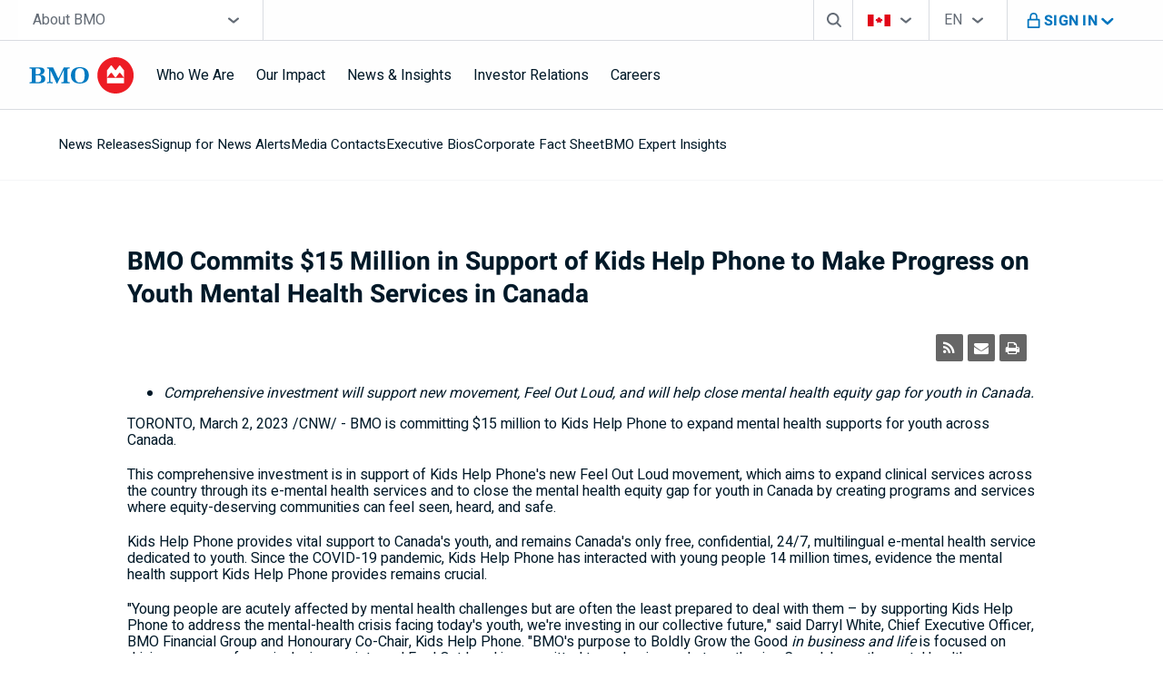

--- FILE ---
content_type: text/html; charset=UTF-8
request_url: https://newsroom.bmo.com/2023-03-02-BMO-Commits-15-Million-in-Support-of-Kids-Help-Phone-to-Make-Progress-on-Youth-Mental-Health-Services-in-Canada
body_size: 51029
content:
<!DOCTYPE html>
<html class="maverick" lang="en">

<head>
<!-- begin spin_special_output(head_start) -->
<link href="thirdparty/font-awesome/css/font-awesome.min.css" type="text/css" rel="stylesheet" wd_script_id="font-awesome.min.css">
<script type="text/javascript" wd_script_id="view_printable_script" nonce="MzVkM2NmYjliM2UxODY1OWQ1ZWM0ZDM3ZTM1ODdhOTkyODgyZGY2ZQ==">
	function view_printable() {
		var loc = window.location;
		var sep = (loc.search == "") ? "?" : "&";
		var url = loc.protocol+"//"+loc.host+loc.pathname+loc.search+sep+"printable"+loc.hash;
		window.open(url, "_blank", "");
	}
</script>
<style type="text/css" wd_script_id="toolbar_style" nonce="MzVkM2NmYjliM2UxODY1OWQ1ZWM0ZDM3ZTM1ODdhOTkyODgyZGY2ZQ==">
			div.wd_toolbar {
				border-top: 1px solid #cccccc;
				border-bottom: 1px solid #cccccc;
				margin: 15px 0px 15px 0px;
				padding: 5px;
				line-height: 1;
			}
			div.wd_toolbar-page {
				clear: both;
			}
			div.wd_toolbar ul.wd_tools {
				display: inline-block;
				width: 100%;
				margin: 0;
				padding: 5px 0;
			}
			div.wd_toolbar ul.wd_tools li.wd_tool {
				display: block;
				list-style-type: none;
				margin-right: 5px;
				padding: 0;
				float: right;
			}
			span.wd_tool_icon > a:link,
			span.wd_tool_icon > a:visited {
				border-radius: 2px;
				display: inline-block;
				width: 30px;
				height: 30px;
				box-sizing: border-box;
				margin: 0;
				padding: 7px;
				font-size: 16px;
				line-height: 1;
				text-align: center;
				color: #ffffff;
				background-color: #767676;
			} 
			span.wd_tool_icon > a:hover {
				color: #ffffff;
				background-color: #666666;
				text-decoration: none;
			}
			div.wd_toolbar ul.wd_tools li.wd_tool-addthis {
				float: left;
			}
		</style>
<script type="text/javascript" src="js/jquery-webdriver.js" wd_script_id="jquery-webdriver.js" nonce="MzVkM2NmYjliM2UxODY1OWQ1ZWM0ZDM3ZTM1ODdhOTkyODgyZGY2ZQ=="></script>
<script type="text/javascript" src="js/webdriver.js" wd_script_id="webdriver.js" nonce="MzVkM2NmYjliM2UxODY1OWQ1ZWM0ZDM3ZTM1ODdhOTkyODgyZGY2ZQ=="></script>
<script type="text/javascript" src="js/wd_resize.js" wd_script_id="wd_resize.js" nonce="MzVkM2NmYjliM2UxODY1OWQ1ZWM0ZDM3ZTM1ODdhOTkyODgyZGY2ZQ=="></script>
<script type="text/javascript" wd_script_id="format_news_script" nonce="MzVkM2NmYjliM2UxODY1OWQ1ZWM0ZDM3ZTM1ODdhOTkyODgyZGY2ZQ==">
(function($) {
	webDriver.formatNews = function() {
		var $news = $(this);
		var print_url = $news.attr("wd_print_url");
		$news.find("table").each(function() {
			var $table = $(this);
			var $parent = $table.parent();
			if ($parent.innerWidth() < $table.outerWidth()) {
				if ($parent.hasClass("wd_news_table")) {
					$parent.find(".fullscreen-button").show();
				} else {
					var $btn = $("<button>View News Release Full Screen</button>")
						.addClass("fullscreen-button")
						.on("click", function() {
							if (print_url)
								window.open(print_url, "_blank", "");
							else
								view_printable();
						})
					;

					var $div = $("<div></div>)")
						.addClass("wd_news_table")
						.css("overflow-x", "auto")
						.append($btn)
					;

					$table.replaceWith($div);
					$div.append($table);
				}
			} else {
				if ($parent.hasClass("wd_news_table"))
					$parent.find(".fullscreen-button").hide();
			}
		});
	}
})(webDriver.jQuery);
</script>
<style type="text/css" wd_script_id="template detail:newsfeed_releases:system style" nonce="MzVkM2NmYjliM2UxODY1OWQ1ZWM0ZDM3ZTM1ODdhOTkyODgyZGY2ZQ==">
.wd_title {
	font-size: 1.3em;
	font-weight: bold;
}
.wd_subtitle {
	font-weight: bold;
}
table.wd_extimagetable {
	border-style: none; 
	border-spacing:0px;
	clear: right; 
	float: right; 
}
td.wd_extimagecell {
	text-align: right; 
	margin: 0px 0px 5px 5px;
	padding:0px;
}
td.wd_extimagecell img {
	padding-left:10px;
	padding-bottom:10px;
	border-style: none; 
}
blockquote.wd_pullquote {
	font-style: italic;
	width:200px;
	margin:0 0 20px 20px;
	line-height: 1.8em;
	float: right;
	clear: right;
}
blockquote.wd_pullquote:before {
	content: "“ ";
	font-size: xx-large;
}
blockquote.wd_pullquote:after {
	content: " ”";
	font-size: xx-large;
	float: right;
}
.fullscreen-button {
	border: 1px solid #d1d1d1;
	background: #e3e3e3 url(images/webdriver/view_full_screen_button_background.png) no-repeat;
	padding: 3px 3px 3px 30px;
	margin: 5px 0px 5px 0px;
	color: #727272;
	width: 220px;
	-moz-border-radius: 3px;
	border-radius: 3px;
	cursor: pointer;
}
.wd_contact {
	margin: 1em 0;
}
.wd_release_data {
	margin: 1em 0;
}
.wd_caption {
	text-align: center;
	font-size: 0.72em;
	font-style: italic;
	margin: 1em 0 0 0;
}
</style>

<!-- end spin_special_output(head_start) -->

    <meta charset="utf-8">
    <meta http-equiv="X-UA-Compatible" content="IE=edge">
    <meta name="viewport" content="width=device-width, initial-scale=1, user-scalable=yes">
    <title>BMO Commits $15 Million in Support of Kids Help Phone to Make Progress on Youth Mental Health Services in Canada - Mar 2, 2023</title>
    
 <meta name="keywords" content="" />
 <meta name="description" content="" />
 <meta name="twitter:card" content="summary" />
 <meta name="twitter:title" content="BMO Commits $15 Million in Support of Kids Help Phone to Make Progress on Youth Mental Health Services in Canada" />
 <meta name="twitter:description" content="Comprehensive investment will support new movement, Feel Out Loud, and will help close mental health equity gap for youth in Canada. TORONTO, March 2, 2023 /CNW/ - BMO is committing $15 million to..." />
 <meta property="og:url" content="https://newsroom.bmo.com/2023-03-02-BMO-Commits-15-Million-in-Support-of-Kids-Help-Phone-to-Make-Progress-on-Youth-Mental-Health-Services-in-Canada" />
 <meta property="og:title" content="BMO Commits $15 Million in Support of Kids Help Phone to Make Progress on Youth Mental Health Services in Canada" />
 <meta property="og:description" content="Comprehensive investment will support new movement, Feel Out Loud, and will help close mental health equity gap for youth in Canada. TORONTO, March 2, 2023 /CNW/ - BMO is committing $15 million to..." />
 <meta name="image" property="og:image" content="https://newsroom.bmo.com/image/BMO_Logo_1200x627.jpg" />
 <meta name="twitter:image" content="https://newsroom.bmo.com/image/BMO_Logo_1200x627.jpg" />
    <link rel="alternate" hreflang="en" href="https://newsroom.bmo.com/">
    <link rel="alternate" hreflang="fr" href="https://nouvelles.bmo.com/">
    <link data-meta="favicon-apple-touch" href="https://www.bmo.com/dist/favicon/apple-touch-icon.png"
        rel="apple-touch-icon" sizes="180x180">
    <link data-meta="favicon-32x32" href="https://www.bmo.com/dist/favicon/favicon-32x32.png" rel="icon" sizes="32x32"
        type="image/png">
    <link data-meta="favicon-16x16" href="https://www.bmo.com/dist/favicon/favicon-16x16.png" rel="icon" sizes="16x16"
        type="image/png">
    <link data-meta="favicon-manifest" href="https://www.bmo.com/dist/favicon/manifest.json" rel="manifest">
    <link data-meta="favicon-safary-tab" href="https://www.bmo.com/dist/favicon/safari-pinned-tab.svg" rel="mask-icon"
        color="#0079c0">
    <link data-meta="favicon-icon" href="https://www.bmo.com/dist/favicon/favicon.ico" rel="shortcut icon">
    <meta name="robots" content="index,follow,noodp">
    <script>
    var BMOINFO = {
        pageName: "News Releases",
        language: "en",
        country: "CA",
        template: "bmoSubsitesDefaultTemplate",
        contentType: "channel",
        topic: "",
        site: "BMO",
        Sections: [, 'newsroom']
    }
    </script>
    <link rel="stylesheet" href="css/global.css">
    <link rel="stylesheet" href="css/header_en.css">
    <link rel="stylesheet" href="css/utility.css">
    <link rel="stylesheet" href="css/homepage.css">
    <link rel="stylesheet" href="css/js-datepicker.min.css">
    <link rel="stylesheet" href="css/forms.css">
    <link rel="stylesheet" href="css/footer_en.css">
    <link rel="stylesheet" type="text/css" href="css/header-footer-inline.css">
    <link rel="stylesheet" type="text/css" href="css/wdcontent.css">

    <link rel="alternate" href="https://newsroom.bmo.com/index.php?s=2429&pagetemplate=rss" type="application/rss+xml" title="">
<!-- begin spin_special_output(head_end) -->
<link rel="canonical" href="https://newsroom.bmo.com/2023-03-02-BMO-Commits-15-Million-in-Support-of-Kids-Help-Phone-to-Make-Progress-on-Youth-Mental-Health-Services-in-Canada" />
<!-- end spin_special_output(head_end) -->
</head>

<body class="wd_pageid_2429 wd_item_page wd_item_130325">

	<!-- Nav -->
    <div id="persPreactHeader">
      <div id="PreactHeaderRoot" class="css-3r3dbw">
        <div data-region="header section" id="persHeaderInnerSection" class="cpg-bottom-border css-1drdwpf">
          <a target="_self" href="https://www.bmo.com/public-data/ssi/header/bmo_header_aboutbmo_en.html#skip-nav" tabindex="0" aria-hidden="false" class="css-1iw41hf">Skip navigation</a>
          <div class="css-u35u2d">
            <div class="css-cvexjo">
              <span style="display: contents;" aria-hidden="false">
                <div class="css-moyzi8">
                  <a id="persMobileLogo" aria-label="Bank of Montreal logo" href="https://www.bmo.com/en-ca/main/about-bmo/" target="_self" data-ana="primary logo--header" data-meta="primary-logo--header" font-size="14px" class="css-uxml8">
                    <div class="css-z2p5yl">
                      <picture>
                        <source media="(min-width:1440px)" srcset="images/bmo-blue-on-transparent-en.svg" type="image/svg+xml">
                        <source media="(min-width:1024px)" srcset="images/bmo-blue-on-transparent-en.svg" type="image/svg+xml">
                        <source media="(min-width:768px)" srcset="images/bmo-blue-on-transparent-en.svg" type="image/svg+xml">
                        <source media="(max-width:767px)" srcset="images/bmo-blue-on-transparent-en.svg" type="image/svg+xml">
                        <source media="(min-width:1440px)" srcset="images/bmo-blue-on-transparent-en.svg" type="image/svg+xml">
                        <source media="(min-width:1024px)" srcset="images/bmo-blue-on-transparent-en.svg" type="image/svg+xml">
                        <source media="(min-width:768px)" srcset="images/bmo-blue-on-transparent-en.svg" type="image/svg+xml">
                        <source media="(max-width:767px)" srcset="images/bmo-blue-on-transparent-en.svg" type="image/svg+xml">
                        <img src="images/bmo-blue-on-transparent-en.svg" alt="Bank of Montreal logo" data-orientation="[object Object]" class="css-1ago99h">
                      </picture>
                    </div>
                  </a>
                </div>
              </span>
              <div class="css-ov1ktg">
                <span style="display: contents;" aria-hidden="false">
                  <div class="css-1cnvhzo">
                    <button lang="en" id="header-sign-in-mobile-button" aria-expanded="false" aria-label="Toggle sign in menu navigation" aria-controls="header-sign-in-mobile-dropdown" data-meta="header-signin-toggle-button-en--header" data-ana="header signin toggle button en--header" class="css-1x6fj6k">
                      <span class="css-11ck72f">
                        <span class="css-y6au8p">
                          <img alt="" height="24" width="24" src="images/lock-blue.svg">
                        </span>
                        <span class="css-o1pd1">
                          <img alt="" height="24" width="24" src="images/close-blue.svg">
                        </span>
                        <span class="css-l6htzj">close</span>
                        <span class="css-1n1qese">Sign In</span>
                        <span class="css-14jipme">
                          <img alt="" height="24" width="24" src="images/chevron-down-blue.svg">
                        </span>
                      </span>
                    </button>
                    <div class="css-1mb89vd"></div>
                  </div>
                </span>
                <div aria-hidden="false" class="css-l1twpz">
                  <button id="header-mobile-menu-button" aria-label="Toggle menu navigation" aria-expanded="false" aria-controls="mobile-header-menu" class="css-4lh6c0">
                    <span class="css-1k4yoap">
                      <span class="css-fkvk4t"></span>
                      <span class="css-1l91q4m"></span>
                      <span class="css-fkvk4t"></span>
                    </span>
                  </button>
                  <div id="mobile-header-menu" class="css-1j5wp69">
                    <div class="css-ctzqwq">
                      <div class="css-bqv9jz">
                        <div lang="en" class="css-vbvqeg">
                          <div tabindex="-1" class="css-djz9mj">
                            <div class="css-0">
                              <form action="https://www.bmo.com/main/personal/search/">
                                <div class="css-ov1ktg">
                                  <label for="header-search-mobile" id="header-search-mobile-label" aria-hidden="true" class="css-f67aai">Search box</label>
                                  <input id="header-search-mobile" name="q" autocomplete="off" value="" placeholder="Search" role="combobox" aria-label="Search" aria-autocomplete="list" aria-expanded="false" aria-labelledby="header-search-mobile-label" aria-owns="header-search-mobile-list" aria-activedescendant="" class="css-1tnu8y3">
                                  <button aria-label="Clear search results" type="reset" class="css-t3oxxv">
                                    <span class="css-12vt2aa">Cancel</span>
                                    <span class="css-3t2nju">
                                      <img alt="" src="images/close-dark-grey.svg">
                                    </span>
                                  </button>
                                </div>
                                <ul id="header-search-mobile-list" role="listbox" class="css-1qzet5f"></ul>
                                <button aria-hidden="true" tabindex="-1" type="submit" class="css-3230m6"></button>
                              </form>
                            </div>
                          </div>
                        </div>
                        <div class="css-1vvezdp">
                          <label id="country-selector-mobile-dropdown-label" class="css-f67aai">Country Selector</label>
                          <div aria-expanded="false" aria-controls="country-selector-mobile-dropdown-list" aria-haspopup="listbox" aria-labelledby="country-selector-mobile-dropdown-label" id="country-selector-mobile-dropdown-combobox" role="combobox" tabindex="0" aria-activedescendant="" class="css-1c3a8fj">
                            <div class="cpg-chevron"></div>
                            <div class="cpg-actively-displayed css-1f6zwe9">
                              <span class="icon-selected css-dv9q37">
                                <img alt="Flag of Canada" height="25" width="25" src="images/flag-header-canada-654x342.svg">
                              </span>
                              <span class="value-selected css-1b1oiqz">
                                <span class="css-1qoy232">CA</span>
                                <span class="css-1uz0rpp">You're on B M O Canada website</span>
                              </span>
                            </div>
                            <div class="cpg-actively-displayed css-1f6zwe9">
                              <span class="icon-selected css-dv9q37">
                                <img alt="Flag of Canada" height="25" width="25" src="images/flag-header-canada-654x342.svg">
                              </span>
                              <span class="value-selected css-1b1oiqz">
                                <span class="css-1qoy232">CA</span>
                                <span class="css-1uz0rpp">You're on B M O Canada website</span>
                              </span>
                            </div>
                          </div>
                          <div role="listbox" id="country-selector-mobile-dropdown-list" aria-labelledby="country-selector-mobile-dropdown-label" tabindex="-1" class="css-u1v5zh">
                            <div role="option" id="country-selector-mobile_0" aria-selected="true" class="css-273fyj">
                              <div class="css-1f6zwe9">
                                <span class="cpg-icon css-1jx9t0p">
                                  <img alt="" height="25" width="25" src="images/checkmark-circle.svg">
                                </span>
                                <span class="cpg-value css-1b1oiqz">
                                  <div>Canada</div>
                                </span>
                              </div>
                            </div>
                            <div role="option" id="country-selector-mobile_1" aria-selected="true" class="css-273fyj">
                              <div class="css-1f6zwe9">
                                <span class="cpg-icon css-1jx9t0p">
                                  <img alt="" height="25" width="25" src="images/checkmark-circle.svg">
                                </span>
                                <span class="cpg-value css-1b1oiqz">
                                  <div>Canada</div>
                                </span>
                              </div>
                            </div>
                            <div role="option" id="country-selector-mobile_2" aria-selected="false" class="css-273fyj">
                              <div class="css-1f6zwe9">
                                <span class="cpg-icon css-dv9q37">
                                  <img alt="Flag of the United States of America" height="25" width="25" src="images/flag-header-us-654x342.svg">
                                </span>
                                <span class="cpg-value css-1b1oiqz">
                                  <a tabindex="-1" href="https://www.bmo.com/en-us/main/personal/" data-ana="switch to bmo us--header">US</a>
                                </span>
                              </div>
                            </div>
                            <div role="option" id="country-selector-mobile_3" aria-selected="false" class="css-273fyj">
                              <div class="css-1f6zwe9">
                                <span class="cpg-icon css-dv9q37">
                                  <img alt="Flag of People&#39;s Republic of China" height="25" width="25" src="images/flag-header-china.svg">
                                </span>
                                <span class="cpg-value css-1b1oiqz">
                                  <a tabindex="-1" href="https://www.bmo.com/chinese/" data-ana="switch to bmo china--header">China</a>
                                </span>
                              </div>
                            </div>
                          </div>
                        </div>
                        <div class="css-1se15fa">
                          <label id="site-selector-mobile-dropdown-label" class="css-5lhlth">Site Selector</label>
                          <div aria-expanded="false" aria-controls="site-selector-mobile-dropdown-list" aria-haspopup="listbox" aria-labelledby="site-selector-mobile-dropdown-label" id="site-selector-mobile-dropdown-combobox" role="combobox" tabindex="0" aria-activedescendant="" class="css-4ckfzc">
                            <div class="cpg-chevron"></div>
                            <span>About BMO</span>
                          </div>
                          <ul role="listbox" id="site-selector-mobile-dropdown-list" aria-labelledby="site-selector-mobile-dropdown-label" tabindex="-1" class="css-1jz14ff">
                            <li role="option" id="site-selector-mobile_0" aria-selected="false" class="css-1sy7vjy">
                              <a href="https://www.bmo.com/en-ca/main/personal/?icid=tl-FEAT2953BRND4-AJBMOH14" data-ana="header-site-selector_personal" aria-label="Personal">Personal</a>
                            </li>
                            <li role="option" id="site-selector-mobile_1" aria-selected="false" class="css-1sy7vjy">
                              <a href="https://www.bmo.com/en-ca/main/business/?icid=tl-FEAT2953BRND4-AJBMOH16" data-ana="header-site-selector_business" aria-label="Business">Business</a>
                            </li>
                            <li role="option" id="site-selector-mobile_2" aria-selected="false" class="css-1sy7vjy">
                              <a href="https://www.bmo.com/en-ca/main/privatewealth/" data-ana="header-site-selector_private-wealth" aria-label="Private Wealth">Private Wealth</a>
                            </li>
                            <li role="option" id="site-selector-mobile_3" aria-selected="false" class="css-1sy7vjy">
                              <a href="https://commercial.bmo.com/en/ca/?icid=tl-FEAT2953BRND4-AJBMOH17" data-ana="header-site-selector_commercial" aria-label="Commercial">Commercial</a>
                            </li>
                            <li role="option" id="site-selector-mobile_4" aria-selected="false" class="css-1sy7vjy">
                              <a href="https://capitalmarkets.bmo.com/en/?icid=tl-FEAT2953BRND4-AJBMOH18" data-ana="header-site-selector_capital-markets" aria-label="Capital Markets">Capital Markets</a>
                            </li>
                            <li role="option" id="site-selector-mobile_5" aria-selected="false" class="css-1sy7vjy">
                              <a href="https://www.bmogam.com/?icid=tl-FEAT2953BRND4-AJBMOH19" data-ana="header-site-selector_global-asset-management" aria-label="Global Asset Management">Global Asset Management</a>
                            </li>
                            <li role="option" id="site-selector-mobile_6" aria-selected="true" class="css-1sy7vjy">
                              <div aria-hidden="true" class="cpg-indicator">
                                <img alt="" src="images/mobile-dropdown-option-indicator.svg">
                              </div>
                              <div>About BMO</div>
                            </li>
                          </ul>
                        </div>
                        <div class="css-1onriz4">
                          <label id="lang-selector-mobile-dropdown-label" class="css-5lhlth">Language Selector</label>
                          <div aria-expanded="false" aria-controls="lang-selector-mobile-dropdown-list" aria-haspopup="listbox" aria-labelledby="lang-selector-mobile-dropdown-label" id="lang-selector-mobile-dropdown-combobox" role="combobox" tabindex="0" aria-activedescendant="" class="css-4ckfzc">
                            <div aria-hidden="true" class="cpg-chevron"></div>
                            <span aria-hidden="true">EN</span>
                            <span class="css-1uz0rpp">English</span>
                          </div>
                          <ul role="listbox" id="lang-selector-mobile-dropdown-list" aria-labelledby="lang-selector-mobile-dropdown-label" tabindex="-1" class="css-vy7ssz">
                            <li role="option" id="lang-selector-mobile_0" lang="en-CA" data-value="/en-ca/main/personal/" aria-selected="true" class="css-1onea92">
                              <div aria-hidden="true" class="cpg-indicator">
                                <img alt="" src="images/mobile-dropdown-option-indicator.svg">
                              </div>
                              <div>English</div>
                            </li>
                            <li role="option" id="lang-selector-mobile_1" lang="en" data-value="/en-ca/main/personal/" aria-selected="true" class="css-1onea92">
                              <div aria-hidden="true" class="cpg-indicator">
                                <img alt="" src="images/mobile-dropdown-option-indicator.svg">
                              </div>
                              <div>English</div>
                            </li>
                            <li role="option" id="lang-selector-mobile_2" lang="fr-CA" data-value="/fr-ca/principal/particuliers/" aria-selected="false" class="css-1onea92">
                              <a tabindex="-1" href="https://www.bmo.com/fr-ca/principal/particuliers/" data-ana="header-dropdown-language-selector_french">Français</a>
                            </li>
                            <li role="option" id="lang-selector-mobile_3" lang="fr" data-value="/fr-ca/principal/particuliers/" aria-selected="false" class="css-1onea92">
                              <a tabindex="-1" href="https://www.bmo.com/fr-ca/principal/particuliers/" data-ana="header-dropdown-language-selector_french">Français</a>
                            </li>
                            <li role="option" id="lang-selector-mobile_4" lang="zh-Hans" data-value="/chinese/" aria-selected="false" class="css-1onea92">
                              <a tabindex="-1" href="https://www.bmo.com/chinese/" data-ana="header-dropdown-language-selector_simplified-chinese">简体中文</a>
                            </li>
                            <li role="option" id="lang-selector-mobile_5" lang="zh-Hant" data-value="/chinese/" aria-selected="false" class="css-1onea92">
                              <a tabindex="-1" href="https://www.bmo.com/chinese/" data-ana="header-dropdown-language-selector_traditional-chinese">繁體中文</a>
                            </li>
                          </ul>
                        </div>
                      </div>
                      <nav class="css-1lbyy9x">
                        <div class="css-14dfq1a">
                          <ul role="list" class="css-1rzu47z">
                            <li role="listitem" class="css-45awhg">
                              <button data-ana="who we are--header menu level1 button1" data-meta="who-we-are--header-menu-level1-button1" aria-expanded="false" aria-controls="header-menu-mobile-who-we-are-level1-item1" class="css-i8yl1k">Who We Are <div class="cpg-chevron css-wi9w4i"></div>
                              </button>
                              <div id="header-menu-mobile-who-we-are-level1-item1" class="css-ezpp85">
                                <ul role="list" class="css-18umapv">
                                  <li role="listitem" class="css-17175yx">
                                    <a href="https://www.bmo.com/en-ca/main/about-bmo/who-we-are/" data-ana="who we are overview--header menu level2 link1" data-meta="who-we-are-overview--header-menu-level2-link1" aria-current="false" target="_self" class="css-10e3dum">
                                      <span>Who We Are overview</span>
                                    </a>
                                  </li>
                                  <li role="listitem" class="css-17175yx">
                                    <button data-ana="business conduct--header menu level2 button2" data-meta="business-conduct--header-menu-level2-button2" aria-expanded="false" aria-controls="header-menu-mobile-business-conduct-level2-item2" class="css-76nr8c">Business Conduct <div class="cpg-chevron css-6anwvp"></div>
                                    </button>
                                    <div id="header-menu-mobile-business-conduct-level2-item2" class="css-ezpp85">
                                      <ul role="list" class="css-16ky0zk">
                                        <li role="listitem" class="css-17175yx">
                                          <a href="https://www.bmo.com/en-ca/main/about-bmo/who-we-are/business-conduct/" aria-label="Business Conduct Overview, Our Code of Conduct" data-ana="business conduct overview--header menu level3 link1" data-meta="business-conduct-overview--header-menu-level3-link1" aria-current="false" target="_self" class="css-10e3dum">
                                            <span>Business Conduct overview</span>
                                          </a>
                                        </li>
                                        <li role="listitem" class="css-17175yx">
                                          <a href="https://www.bmo.com/en-ca/main/about-bmo/who-we-are/business-conduct/customer-complaint-appeals-office/" aria-label="Customer Complaint Appeals Office, BMO’s Complaint Handling process" data-ana="customer complaint appeals office--header menu level3 link2" data-meta="customer-complaint-appeals-office--header-menu-level3-link2" aria-current="false" target="_self" class="css-10e3dum">
                                            <span>Customer Complaint Appeals Office</span>
                                          </a>
                                        </li>
                                        <li role="listitem" class="css-17175yx">
                                          <a href="https://www.bmo.com/en-ca/main/about-bmo/who-we-are/business-conduct/privacy-code/" aria-label="Privacy Code, Our global privacy principles" data-ana="privacy code--header menu level3 link3" data-meta="privacy-code--header-menu-level3-link3" aria-current="false" target="_self" class="css-10e3dum">
                                            <span>Privacy Code</span>
                                          </a>
                                        </li>
                                        <li role="listitem" class="css-17175yx">
                                          <a href="https://www.bmo.com/en-ca/main/about-bmo/who-we-are/business-conduct/bmo-whistleblower-hotline/" aria-label="BMO Whistleblower Hotline, Speak Up!" data-ana="bmo whistleblower hotline--header menu level3 link4" data-meta="bmo-whistleblower-hotline--header-menu-level3-link4" aria-current="false" target="_self" class="css-10e3dum">
                                            <span>
                                              <abbr>BMO</abbr> Whistleblower Hotline </span>
                                          </a>
                                        </li>
                                        <li role="listitem" class="css-17175yx">
                                          <a href="https://www.bmo.com/en-ca/main/about-bmo/who-we-are/business-conduct/supplier-info/" aria-label="Supplier Information" data-ana="supplier information--header menu level3 link5" data-meta="supplier-information--header-menu-level3-link5" aria-current="false" target="_self" class="css-10e3dum">
                                            <span>Supplier Information</span>
                                          </a>
                                        </li>
                                      </ul>
                                    </div>
                                  </li>
                                  <li role="listitem" class="css-17175yx">
                                    <button data-ana="leadership governance--header menu level2 button3" data-meta="leadership-governance--header-menu-level2-button3" aria-expanded="false" aria-controls="header-menu-mobile-leadership-governance-level2-item3" class="css-76nr8c">Leadership &amp; Governance <div class="cpg-chevron css-6anwvp"></div>
                                    </button>
                                    <div id="header-menu-mobile-leadership-governance-level2-item3" class="css-ezpp85">
                                      <ul role="list" class="css-16ky0zk">
                                        <li role="listitem" class="css-17175yx">
                                          <a href="https://www.bmo.com/en-ca/main/about-bmo/who-we-are/leadership-governance/" aria-label="Leadership &amp; Governance Overview, Corporate governance" data-ana="leadership governance overview--header menu level3 link1" data-meta="leadership-governance-overview--header-menu-level3-link1" aria-current="false" target="_self" class="css-10e3dum">
                                            <span>Leadership &amp; Governance overview</span>
                                          </a>
                                        </li>
                                        <li role="listitem" class="css-17175yx">
                                          <a href="https://www.bmo.com/en-ca/main/about-bmo/who-we-are/leadership-governance/board-of-directors/" aria-label="Board of Directors, Our Board of Directors" data-ana="board of directors--header menu level3 link2" data-meta="board-of-directors--header-menu-level3-link2" aria-current="false" target="_self" class="css-10e3dum">
                                            <span>Board of Directors</span>
                                          </a>
                                        </li>
                                        <li role="listitem" class="css-17175yx">
                                          <a href="https://www.bmo.com/en-ca/main/about-bmo/who-we-are/leadership-governance/executive-bios/" aria-label="Executive Bios, Our senior executive team" data-ana="executive bios--header menu level3 link3" data-meta="executive-bios--header-menu-level3-link3" aria-current="false" target="_self" class="css-10e3dum">
                                            <span>Executive Bios</span>
                                          </a>
                                        </li>
                                        <li role="listitem" class="css-17175yx">
                                          <a href="https://www.bmo.com/en-ca/main/about-bmo/who-we-are/leadership-governance/shareholders-auditors/" aria-label="Shareholders&#39; auditors" data-ana="shareholders auditors--header menu level3 link4" data-meta="shareholders-auditors--header-menu-level3-link4" aria-current="false" target="_self" class="css-10e3dum">
                                            <span>Shareholders' Auditors</span>
                                          </a>
                                        </li>
                                      </ul>
                                    </div>
                                  </li>
                                  <li role="listitem" class="css-17175yx">
                                    <a href="https://ourheritagebmo.com/" aria-label="History, opens in a new tab" data-ana="history--header menu level2 link4" data-meta="history--header-menu-level2-link4" aria-current="false" target="_blank" class="css-10e3dum">
                                      <span>History</span>
                                    </a>
                                  </li>
                                </ul>
                              </div>
                            </li>
                            <li role="listitem" class="css-45awhg">
                              <button data-ana="our impact--header menu level1 button2" data-meta="our-impact--header-menu-level1-button2" aria-expanded="false" aria-controls="header-menu-mobile-our-impact-level1-item2" class="css-i8yl1k">Our Impact <div class="cpg-chevron css-wi9w4i"></div>
                              </button>
                              <div id="header-menu-mobile-our-impact-level1-item2" class="css-ezpp85">
                                <ul role="list" class="css-18umapv">
                                  <li role="listitem" class="css-17175yx">
                                    <a href="https://www.bmo.com/en-ca/main/about-bmo/our-impact/" aria-label="Our Impact" data-ana="our impact overview--header menu level2 link1" data-meta="our-impact-overview--header-menu-level2-link1" aria-current="false" target="_self" class="css-10e3dum">
                                      <span>Our Impact overview</span>
                                    </a>
                                  </li>
                                  <li role="listitem" class="css-17175yx">
                                    <button data-ana="clients--header menu level2 button2" data-meta="clients--header-menu-level2-button2" aria-expanded="false" aria-controls="header-menu-mobile-clients-level2-item2" class="css-76nr8c">Clients <div class="cpg-chevron css-6anwvp"></div>
                                    </button>
                                    <div id="header-menu-mobile-clients-level2-item2" class="css-ezpp85">
                                      <ul role="list" class="css-16ky0zk">
                                        <li role="listitem" class="css-17175yx">
                                          <a href="https://www.bmo.com/en-ca/main/about-bmo/our-impact/clients/" aria-label="Clients Overview, Committing to zero barriers to inclusion and growth for everyone" data-ana="clients overview--header menu level3 link1" data-meta="clients-overview--header-menu-level3-link1" aria-current="false" target="_self" class="css-10e3dum">
                                            <span>Clients overview</span>
                                          </a>
                                        </li>
                                        <li role="listitem" class="css-17175yx">
                                          <a href="https://www.bmo.com/en-ca/main/about-bmo/our-impact/clients/technology-innovation/" aria-label="Technology &amp; Innovation, We’re harnessing the power of technology and AI to better meet our clients’ needs" data-ana="technology innovation--header menu level3 link2" data-meta="technology-innovation--header-menu-level3-link2" aria-current="false" target="_self" class="css-10e3dum">
                                            <span>Technology &amp; Innovation</span>
                                          </a>
                                        </li>
                                        <li role="listitem" class="css-17175yx">
                                          <a href="https://www.bmo.com/en-ca/main/about-bmo/our-impact/clients/sustainability/" aria-label="Sustainability, Executing on our Climate Ambition to be our clients’ lead partner in the transition to a net-zero world" data-ana="sustainability--header menu level3 link3" data-meta="sustainability--header-menu-level3-link3" aria-current="false" target="_self" class="css-10e3dum">
                                            <span>Sustainability</span>
                                          </a>
                                        </li>
                                        <li role="listitem" class="css-17175yx">
                                          <a href="https://www.bmoforwomen.com/en/" aria-label="B M O for Women, Dedicated to celebrating, empowering, and propelling women forward, opens in a new tab" data-ana="bmo for women--header menu level3 link4" data-meta="bmo-for-women--header-menu-level3-link4" aria-current="false" target="_blank" class="css-10e3dum">
                                            <span>
                                              <abbr>BMO</abbr> for Women </span>
                                          </a>
                                        </li>
                                      </ul>
                                    </div>
                                  </li>
                                  <li role="listitem" class="css-17175yx">
                                    <button data-ana="communities--header menu level2 button3" data-meta="communities--header-menu-level2-button3" aria-expanded="false" aria-controls="header-menu-mobile-communities-level2-item3" class="css-76nr8c">Communities <div class="cpg-chevron css-6anwvp"></div>
                                    </button>
                                    <div id="header-menu-mobile-communities-level2-item3" class="css-ezpp85">
                                      <ul role="list" class="css-16ky0zk">
                                        <li role="listitem" class="css-17175yx">
                                          <a href="https://www.bmo.com/en-ca/main/about-bmo/our-impact/communities/" aria-label="Communities Overview, Providing access to capital and valuable financial advice – strengthening the communities we serve" data-ana="communities overview--header menu level3 link1" data-meta="communities-overview--header-menu-level3-link1" aria-current="false" target="_self" class="css-10e3dum">
                                            <span>Communities overview</span>
                                          </a>
                                        </li>
                                        <li role="listitem" class="css-17175yx">
                                          <a href="https://www.bmo.com/en-ca/main/about-bmo/our-impact/communities/corporate-sponsorships/" aria-label="Corporate Sponsorships, Learn more about the organizations we sponsor" data-ana="corporate sponsorships--header menu level3 link2" data-meta="corporate-sponsorships--header-menu-level3-link2" aria-current="false" target="_self" class="css-10e3dum">
                                            <span>Corporate Sponsorships</span>
                                          </a>
                                        </li>
                                        <li role="listitem" class="css-17175yx">
                                          <a href="https://www.bmo.com/en-ca/main/about-bmo/our-impact/communities/bmo-gives/" aria-label="B M O Gives, Good grows here" data-ana="bmo gives--header menu level3 link3" data-meta="bmo-gives--header-menu-level3-link3" aria-current="false" target="_self" class="css-10e3dum">
                                            <span>
                                              <abbr>BMO</abbr> Gives </span>
                                          </a>
                                        </li>
                                        <li role="listitem" class="css-17175yx">
                                          <a href="https://www.bmo.com/en-ca/main/about-bmo/our-impact/communities/indigenous-commitments/" aria-label="Indigenous Commitments, B M O is committed to progress for Indigenous customers, colleagues and communities" data-ana="indigenous commitments--header menu level3 link4" data-meta="indigenous-commitments--header-menu-level3-link4" aria-current="false" target="_self" class="css-10e3dum">
                                            <span>Indigenous Commitments</span>
                                          </a>
                                        </li>
                                        <li role="listitem" class="css-17175yx">
                                          <a href="https://www.bmo.com/en-ca/main/about-bmo/our-impact/communities/community-sponsorships/" aria-label="Community Sponsorships, Our community sponsorship program helps strengthen the communities we call home" data-ana="community sponsorships--header menu level3 link5" data-meta="community-sponsorships--header-menu-level3-link5" aria-current="false" target="_self" class="css-10e3dum">
                                            <span>Community Sponsorships</span>
                                          </a>
                                        </li>
                                      </ul>
                                    </div>
                                  </li>
                                  <li role="listitem" class="css-17175yx">
                                    <button data-ana="colleagues--header menu level2 button4" data-meta="colleagues--header-menu-level2-button4" aria-expanded="false" aria-controls="header-menu-mobile-colleagues-level2-item4" class="css-76nr8c">Colleagues <div class="cpg-chevron css-6anwvp"></div>
                                    </button>
                                    <div id="header-menu-mobile-colleagues-level2-item4" class="css-ezpp85">
                                      <ul role="list" class="css-16ky0zk">
                                        <li role="listitem" class="css-17175yx">
                                          <a href="https://www.bmo.com/en-ca/main/about-bmo/our-impact/colleagues/" aria-label="Our Impact – Colleagues Overview, Our workforce reflects all the communities we serve" data-ana="colleagues overview--header menu level3 link1" data-meta="colleagues-overview--header-menu-level3-link1" aria-current="false" target="_self" class="css-10e3dum">
                                            <span>Colleagues overview</span>
                                          </a>
                                        </li>
                                        <li role="listitem" class="css-17175yx">
                                          <a href="https://jobs.bmo.com/ca/en/workatbmo/" aria-label="Work at BMO, Let’s be co-workers, opens in a new tab" data-ana="work at bmo--header menu level3 link2" data-meta="work-at-bmo--header-menu-level3-link2" aria-current="false" target="_blank" class="css-10e3dum">
                                            <span>Work at <abbr>BMO</abbr>
                                            </span>
                                          </a>
                                        </li>
                                        <li role="listitem" class="css-17175yx">
                                          <a href="https://jobs.bmo.com/ca/en/our-teams/" aria-label="Our Teams, Meet our teams, opens in a new tab" data-ana="our teams--header menu level3 link3" data-meta="our-teams--header-menu-level3-link3" aria-current="false" target="_blank" class="css-10e3dum">
                                            <span>Our Teams</span>
                                          </a>
                                        </li>
                                        <li role="listitem" class="css-17175yx">
                                          <a href="https://www.bmo.com/en-ca/main/about-bmo/our-impact/colleagues/accessibility/" aria-label="We’re committed to making banking easy and accessible to everyone" data-ana="accessibility--header menu level3 link4" data-meta="accessibility--header-menu-level3-link4" aria-current="false" target="_self" class="css-10e3dum">
                                            <span>Accessibility</span>
                                          </a>
                                        </li>
                                        <li role="listitem" class="css-17175yx">
                                          <a href="https://jobs.bmo.com/ca/en/benefits-and-rewards-ca-en/" aria-label="Benefits &amp; Rewards, Rewards and benefits that help you make progress, opens in a new tab" data-ana="benefits rewards--header menu level3 link5" data-meta="benefits-rewards--header-menu-level3-link5" aria-current="false" target="_blank" class="css-10e3dum">
                                            <span>Benefits &amp; Rewards</span>
                                          </a>
                                        </li>
                                      </ul>
                                    </div>
                                  </li>
                                </ul>
                              </div>
                            </li>
                            <li role="listitem" class="css-45awhg">
                              <button data-ana="news insights--header menu level1 button3" data-meta="news-insights--header-menu-level1-button3" aria-expanded="false" aria-controls="header-menu-mobile-news-insights-level1-item3" class="css-i8yl1k">News &amp; Insights <div class="cpg-chevron css-wi9w4i"></div>
                              </button>
                              <div id="header-menu-mobile-news-insights-level1-item3" class="css-ezpp85">
                                <ul role="list" class="css-18umapv">
                                  <li role="listitem" class="css-17175yx">
                                    <a href="https://www.bmo.com/en-ca/main/about-bmo/news-insights/" aria-label="" data-ana="news insights overview--header menu level2 link1" data-meta="news-insights-overview--header-menu-level2-link1" aria-current="false" target="_self" class="css-10e3dum">
                                      <span>News &amp; Insights overview</span>
                                    </a>
                                  </li>
                                  <li role="listitem" class="css-17175yx">
                                    <a href="https://newsroom.bmo.com/" aria-label="BMO Newsroom, opens in a new tab" data-ana="bmo newsroom--header menu level2 link2" data-meta="bmo-newsroom--header-menu-level2-link2" aria-current="false" target="_blank" class="css-10e3dum">
                                      <span>
                                        <abbr>BMO</abbr> Newsroom </span>
                                    </a>
                                  </li>
                                  <li role="listitem" class="css-17175yx">
                                    <a href="https://www.bmo.com/en-ca/main/about-bmo/news-insights/bmo-expert-insights/" data-ana="bmo expert insights--header menu level2 link3" data-meta="bmo-expert-insights--header-menu-level2-link3" aria-current="false" target="_self" class="css-10e3dum">
                                      <span>
                                        <abbr>BMO</abbr> Expert Insights </span>
                                    </a>
                                  </li>
                                  <li role="listitem" class="css-17175yx">
                                    <a href="https://www.bmo.com/en-ca/main/about-bmo/news-insights/blog/" data-ana="blog--header menu level2 link4" data-meta="blog--header-menu-level2-link4" aria-current="false" target="_self" class="css-10e3dum">
                                      <span>Blog</span>
                                    </a>
                                  </li>
                                </ul>
                              </div>
                            </li>
                            <li role="listitem" class="css-45awhg">
                              <button data-ana="investor relations--header menu level1 button4" data-meta="investor-relations--header-menu-level1-button4" aria-expanded="false" aria-controls="header-menu-mobile-investor-relations-level1-item4" class="css-i8yl1k">Investor Relations <div class="cpg-chevron css-wi9w4i"></div>
                              </button>
                              <div id="header-menu-mobile-investor-relations-level1-item4" class="css-ezpp85">
                                <ul role="list" class="css-18umapv">
                                  <li role="listitem" class="css-17175yx">
                                    <a href="https://www.bmo.com/en-ca/main/about-bmo/banking/investor-relations/home/" data-ana="investor relations--header menu level2 link1" data-meta="investor-relations--header-menu-level2-link1" aria-current="false" target="_self" class="css-10e3dum">
                                      <span>Investor Relations</span>
                                    </a>
                                  </li>
                                  <li role="listitem" class="css-17175yx">
                                    <a href="https://www.bmo.com/main/about-bmo/banking/investor-relations/financial-information/" data-ana="financial information--header menu level2 link2" data-meta="financial-information--header-menu-level2-link2" aria-current="false" target="_self" class="css-10e3dum">
                                      <span>Financial Information</span>
                                    </a>
                                  </li>
                                  <li role="listitem" class="css-17175yx">
                                    <a href="https://www.bmo.com/main/about-bmo/investor-relations/presentations-events/" data-ana="presentations events--header menu level2 link3" data-meta="presentations-events--header-menu-level2-link3" aria-current="false" target="_self" class="css-10e3dum">
                                      <span>Presentations &amp; Events</span>
                                    </a>
                                  </li>
                                  <li role="listitem" class="css-17175yx">
                                    <button data-ana="shareholder information--header menu level2 button4" data-meta="shareholder-information--header-menu-level2-button4" aria-expanded="false" aria-controls="header-menu-mobile-shareholder-information-level2-item4" class="css-76nr8c">Shareholder Information <div class="cpg-chevron css-6anwvp"></div>
                                    </button>
                                    <div id="header-menu-mobile-shareholder-information-level2-item4" class="css-ezpp85">
                                      <ul role="list" class="css-16ky0zk">
                                        <li role="listitem" class="css-17175yx">
                                          <a href="https://www.bmo.com/main/about-bmo/investor-relations/shareholder-information/" aria-label="Shareholder Information Overview, Get the latest share information, historical pricing, and information about dividends" data-ana="shareholder information--header menu level3 link1" data-meta="shareholder-information--header-menu-level3-link1" aria-current="false" target="_self" class="css-10e3dum">
                                            <span>Shareholder Information</span>
                                          </a>
                                        </li>
                                        <li role="listitem" class="css-17175yx">
                                          <a href="https://www.bmo.com/main/about-bmo/investor-relations/shareholder-information/analyst-coverage/" aria-label="Analyst Coverage, The analysts who provide research coverage on B M O Financial Group " data-ana="analyst coverage--header menu level3 link2" data-meta="analyst-coverage--header-menu-level3-link2" aria-current="false" target="_self" class="css-10e3dum">
                                            <span>Analyst Coverage</span>
                                          </a>
                                        </li>
                                        <li role="listitem" class="css-17175yx">
                                          <a href="https://www.bmo.com/main/about-bmo/investor-relations/shareholder-information/dividend-information/" aria-label="Dividend Information, The latest dividend information" data-ana="dividend information--header menu level3 link3" data-meta="dividend-information--header-menu-level3-link3" aria-current="false" target="_self" class="css-10e3dum">
                                            <span>Dividend Information</span>
                                          </a>
                                        </li>
                                        <li role="listitem" class="css-17175yx">
                                          <a href="https://www.bmo.com/main/about-bmo/investor-relations/shareholder-information/shareholder-enquiries/" aria-label="For all shareholder enquiries" data-ana="shareholder enquiries--header menu level3 link4" data-meta="shareholder-enquiries--header-menu-level3-link4" aria-current="false" target="_self" class="css-10e3dum">
                                            <span>Shareholder Enquiries</span>
                                          </a>
                                        </li>
                                        <li role="listitem" class="css-17175yx">
                                          <a href="https://www.bmoinvestorline.com/ILClientWeb/marketing/marketingChart.do?method=displayMarketingChart&amp;language=E/" aria-label="Share Price Quote &amp; Chart" data-ana="share price quote chart--header menu level3 link5" data-meta="share-price-quote-chart--header-menu-level3-link5" aria-current="false" target="_self" class="css-10e3dum">
                                            <span>Share Price Quote &amp; Chart</span>
                                          </a>
                                        </li>
                                        <li role="listitem" class="css-17175yx">
                                          <a href="https://www.bmo.com/main/about-bmo/investor-relations/shareholder-information/dividend-reinvestment-plan/" aria-label="Dividend Reinvestments, Shareholder Dividend Reinvestment and Share Purchase Plan" data-ana="dividend reinvestments--header menu level3 link6" data-meta="dividend-reinvestments--header-menu-level3-link6" aria-current="false" target="_self" class="css-10e3dum">
                                            <span>Dividend Reinvestments</span>
                                          </a>
                                        </li>
                                        <li role="listitem" class="css-17175yx">
                                          <a href="https://www.bmo.com/main/about-bmo/investor-relations/shareholder-information/historical-share-prices/" aria-label="Historical Share Prices, Stock price history" data-ana="historical share prices--header menu level3 link7" data-meta="historical-share-prices--header-menu-level3-link7" aria-current="false" target="_self" class="css-10e3dum">
                                            <span>Historical Share Prices</span>
                                          </a>
                                        </li>
                                        <li role="listitem" class="css-17175yx">
                                          <a href="https://www.bmo.com/main/about-bmo/investor-relations/shareholder-information/m-i-shareholder-information/" aria-label="M&amp;I Shareholders, Information relating to the former Marshall &amp; Ilsley Corporation " data-ana="mi shareholders--header menu level3 link8" data-meta="mi-shareholders--header-menu-level3-link8" aria-current="false" target="_self" class="css-10e3dum">
                                            <span>M&amp;I Shareholders</span>
                                          </a>
                                        </li>
                                        <li role="listitem" class="css-17175yx">
                                          <a href="https://www.bmo.com/main/about-bmo/investor-relations/shareholder-information/preferred-shares/" aria-label="Preferred Shares, Detailed preferred share information" data-ana="preferred shares--header menu level3 link9" data-meta="preferred-shares--header-menu-level3-link9" aria-current="false" target="_self" class="css-10e3dum">
                                            <span>Preferred Shares</span>
                                          </a>
                                        </li>
                                      </ul>
                                    </div>
                                  </li>
                                  <li role="listitem" class="css-17175yx">
                                    <a href="https://www.bmo.com/main/about-bmo/investor-relations/annual-reports-proxy-circulars/" data-ana="annual reports--header menu level2 link5" data-meta="annual-reports--header-menu-level2-link5" aria-current="false" target="_self" class="css-10e3dum">
                                      <span>Annual Reports</span>
                                    </a>
                                  </li>
                                  <li role="listitem" class="css-17175yx">
                                    <a href="https://www.bmo.com/main/about-bmo/investor-relations/annual-general-meeting/" aria-label="Annual meeting" data-ana="annual meeting--header menu level2 link6" data-meta="annual-meeting--header-menu-level2-link6" aria-current="false" target="_self" class="css-10e3dum">
                                      <span>Annual Meeting</span>
                                    </a>
                                  </li>
                                  <li role="listitem" class="css-17175yx">
                                    <a href="https://www.bmo.com/main/about-bmo/investor-relations/acquisitions/" aria-label="Acquisitions" data-ana="acquisitions--header menu level2 link7" data-meta="acquisitions--header-menu-level2-link7" aria-current="false" target="_self" class="css-10e3dum">
                                      <span>Acquisitions</span>
                                    </a>
                                  </li>
                                  <li role="listitem" class="css-17175yx">
                                    <button data-ana="fixed income investors--header menu level2 button8" data-meta="fixed-income-investors--header-menu-level2-button8" aria-expanded="false" aria-controls="header-menu-mobile-fixed-income-investors-level2-item8" class="css-76nr8c">Fixed Income Investors <div class="cpg-chevron css-6anwvp"></div>
                                    </button>
                                    <div id="header-menu-mobile-fixed-income-investors-level2-item8" class="css-ezpp85">
                                      <ul role="list" class="css-16ky0zk">
                                        <li role="listitem" class="css-17175yx">
                                          <a href="https://www.bmo.com/main/about-bmo/investor-relations/fixed-income-investors/" aria-label="Fixed Income Overview, Review Bank of Montreal&#39;s Investor Presentation and Credit Ratings" data-ana="fixed income investors--header menu level3 link1" data-meta="fixed-income-investors--header-menu-level3-link1" aria-current="false" target="_self" class="css-10e3dum">
                                            <span>Fixed Income Investors</span>
                                          </a>
                                        </li>
                                        <li role="listitem" class="css-17175yx">
                                          <a href="https://www.bmo.com/main/about-bmo/investor-relations/fixed-income-investors/covered-bonds/" aria-label="Covered Bonds, B M O Global Registered Covered Bond Program" data-ana="covered bonds--header menu level3 link2" data-meta="covered-bonds--header-menu-level3-link2" aria-current="false" target="_self" class="css-10e3dum">
                                            <span>Covered Bonds</span>
                                          </a>
                                        </li>
                                        <li role="listitem" class="css-17175yx">
                                          <a href="https://www.bmo.com/main/about-bmo/investor-relations/fixed-income-investors/funding-programs/" aria-label="Funding Programs, Term Funding " data-ana="funding programs--header menu level3 link3" data-meta="funding-programs--header-menu-level3-link3" aria-current="false" target="_self" class="css-10e3dum">
                                            <span>Funding Programs</span>
                                          </a>
                                        </li>
                                        <li role="listitem" class="css-17175yx">
                                          <a href="https://www.bmo.com/main/about-bmo/investor-relations/fixed-income-investors/securitization-programs/" aria-label="Securitization Programs, Monthly Investor Reports for the trusts" data-ana="securitization programs--header menu level3 link4" data-meta="securitization-programs--header-menu-level3-link4" aria-current="false" target="_self" class="css-10e3dum">
                                            <span>Securitization Programs</span>
                                          </a>
                                        </li>
                                      </ul>
                                    </div>
                                  </li>
                                  <li role="listitem" class="css-17175yx">
                                    <a href="https://www.bmo.com/main/about-bmo/investor-relations/regulatory-disclosure/" data-ana="regulatory disclosure--header menu level2 link9" data-meta="regulatory-disclosure--header-menu-level2-link9" aria-current="false" target="_self" class="css-10e3dum">
                                      <span>Regulatory Disclosure</span>
                                    </a>
                                  </li>
                                  <li role="listitem" class="css-17175yx">
                                    <a href="https://www.bmo.com/main/about-bmo/investor-relations/frequently-asked-questions/" data-ana="faqs--header menu level2 link10" data-meta="faqs--header-menu-level2-link10" aria-current="false" target="_self" class="css-10e3dum">
                                      <span>FAQs</span>
                                    </a>
                                  </li>
                                  <li role="listitem" class="css-17175yx">
                                    <a href="https://www.bmo.com/main/about-bmo/investor-relations/contact-investor-relations/" aria-label="Contact Investor Relations" data-ana="contact us--header menu level2 link11" data-meta="contact-us--header-menu-level2-link11" aria-current="false" target="_self" class="css-10e3dum">
                                      <span>Contact Us</span>
                                    </a>
                                  </li>
                                </ul>
                              </div>
                            </li>
                            <li role="listitem" class="css-45awhg">
                              <a href="https://jobs.bmo.com/ca/en/home/" aria-label="Careers, opens in a new tab" data-ana="careers--header menu level1 link5" data-meta="careers--header-menu-level1-link5" aria-current="false" target="_blank" class="css-188iiyg">
                                <span>Careers</span>
                              </a>
                            </li>
                          </ul>
                        </div>
                      </nav>
                    </div>
                    <div class="css-3w0ctq"></div>
                  </div>
                </div>
              </div>
            </div>
            <div class="css-1hjdd7v">
              <a aria-label="Contact BMO customer support, opens in a new tab" href="https://www.bmo.com/main/contact-us/" target="_blank" data-ana="support--header" data-meta="header-footer-links-01tr5pqaephtducorj4m6s" font-size="14px" class="css-uxml8">
                <div class="css-z2p5yl">
                  <div class="css-1j3yjs7">
                    <div class="css-fwjrez">
                      <img alt="" height="32" width="32" src="images/footer-sticky-support-blue.svg">
                    </div>Support
                  </div>
                </div>
              </a>
              <a aria-label="Use our BMO branch locator tool, opens in a new tab" href="https://branchlocator.bmo.com/" target="_blank" data-ana="branches--header" data-meta="header-footer-links-3cfa87w1b1mq0vkj6jlx0i" font-size="14px" class="css-uxml8">
                <div class="css-z2p5yl">
                  <div class="css-1j3yjs7">
                    <div class="css-fwjrez">
                      <img alt="" height="32" width="32" src="images/footer-sticky-branches-blue.svg">
                    </div>Branches
                  </div>
                </div>
              </a>
              <a id="header-last-item" aria-label="Make an appointment, opens in a new tab" href="https://www.bmo.com/oab/start?_lang=en" target="_blank" data-ana="appointment--header" data-meta="header-footer-links-3eokrodwqt7ymkkirtzche" font-size="14px" class="css-uxml8">
                <div class="css-z2p5yl">
                  <div class="css-1j3yjs7">
                    <div class="css-fwjrez">
                      <img alt="" height="32" width="32" src="images/footer-sticky-appointment-blue.svg">
                    </div>Appointment
                  </div>
                </div>
              </a>
            </div>
          </div>
          <div class="css-1co2dvc">
            <div class="css-6fehs3">
              <div class="css-w79jh4">
                <div class="css-xmdurt">
                  <div class="css-v0gupi">
                    <div class="css-1se15fa">
                      <label id="site-selector-dropdown-label" class="css-5lhlth">Site Selector</label>
                      <div aria-expanded="false" aria-controls="site-selector-dropdown-list" aria-haspopup="listbox" aria-labelledby="site-selector-dropdown-label" id="site-selector-dropdown-combobox" role="combobox" tabindex="0" aria-activedescendant="" class="css-4ckfzc">
                        <div class="cpg-chevron"></div>
                        <span>About BMO</span>
                      </div>
                      <ul role="listbox" id="site-selector-dropdown-list" aria-labelledby="site-selector-dropdown-label" tabindex="-1" class="css-1jz14ff">
                        <li role="option" id="site-selector_0" aria-selected="false" class="css-1sy7vjy">
                          <a href="https://www.bmo.com/en-ca/main/personal/?icid=tl-FEAT2953BRND4-AJBMOH14" data-ana="header-site-selector_personal" aria-label="Personal">Personal</a>
                        </li>
                        <li role="option" id="site-selector_1" aria-selected="false" class="css-1sy7vjy">
                          <a href="https://www.bmo.com/en-ca/main/business/?icid=tl-FEAT2953BRND4-AJBMOH16" data-ana="header-site-selector_business" aria-label="Business">Business</a>
                        </li>
                        <li role="option" id="site-selector_2" aria-selected="false" class="css-1sy7vjy">
                          <a href="https://www.bmo.com/en-ca/main/privatewealth/" data-ana="header-site-selector_private-wealth" aria-label="Private Wealth">Private Wealth</a>
                        </li>
                        <li role="option" id="site-selector_3" aria-selected="false" class="css-1sy7vjy">
                          <a href="https://commercial.bmo.com/en/ca/?icid=tl-FEAT2953BRND4-AJBMOH17" data-ana="header-site-selector_commercial" aria-label="Commercial">Commercial</a>
                        </li>
                        <li role="option" id="site-selector_4" aria-selected="false" class="css-1sy7vjy">
                          <a href="https://capitalmarkets.bmo.com/en/?icid=tl-FEAT2953BRND4-AJBMOH18" data-ana="header-site-selector_capital-markets" aria-label="Capital Markets">Capital Markets</a>
                        </li>
                        <li role="option" id="site-selector_5" aria-selected="false" class="css-1sy7vjy">
                          <a href="https://www.bmogam.com/?icid=tl-FEAT2953BRND4-AJBMOH19" data-ana="header-site-selector_global-asset-management" aria-label="Global Asset Management">Global Asset Management</a>
                        </li>
                        <li role="option" id="site-selector_6" aria-selected="true" class="css-1sy7vjy">
                          <div aria-hidden="true" class="cpg-indicator">
                            <img alt="" src="images/mobile-dropdown-option-indicator.svg">
                          </div>
                          <div>About BMO</div>
                        </li>
                      </ul>
                    </div>
                  </div>
                </div>
                <div class="css-1qf3g1i">
                  <div lang="en" class="css-vbvqeg">
                    <div tabindex="-1" class="css-djz9mj">
                      <div class="css-0">
                        <form action="https://www.bmo.com/main/personal/search/">
                          <div class="css-ov1ktg">
                            <label for="header-search" id="header-search-label" aria-hidden="true" class="css-f67aai">Search box</label>
                            <input id="header-search" name="q" autocomplete="off" value="" placeholder="Search" role="combobox" aria-label="Search" aria-autocomplete="list" aria-expanded="false" aria-labelledby="header-search-label" aria-owns="header-search-list" aria-activedescendant="" class="css-1tnu8y3">
                            <button aria-label="Clear search results" type="reset" class="css-t3oxxv">
                              <span class="css-12vt2aa">Cancel</span>
                              <span class="css-3t2nju">
                                <img alt="" src="images/close-dark-grey.svg">
                              </span>
                            </button>
                          </div>
                          <ul id="header-search-list" role="listbox" class="css-1qzet5f"></ul>
                          <button aria-hidden="true" tabindex="-1" type="submit" class="css-3230m6"></button>
                        </form>
                      </div>
                    </div>
                  </div>
                </div>
                <div class="css-ov1ktg">
                  <div class="css-1vvezdp">
                    <label id="country-selector-dropdown-label" class="css-f67aai">Country Selector</label>
                    <div aria-expanded="false" aria-controls="country-selector-dropdown-list" aria-haspopup="listbox" aria-labelledby="country-selector-dropdown-label" id="country-selector-dropdown-combobox" role="combobox" tabindex="0" aria-activedescendant="" class="css-1c3a8fj">
                      <div class="cpg-chevron"></div>
                      <div class="cpg-actively-displayed css-1f6zwe9">
                        <span class="icon-selected css-dv9q37">
                          <img alt="Flag of Canada" height="25" width="25" src="images/flag-header-canada-654x342.svg">
                        </span>
                        <span class="value-selected css-1b1oiqz">
                          <span class="css-1qoy232">CA</span>
                          <span class="css-1uz0rpp">You're on B M O Canada website</span>
                        </span>
                      </div>
                      <div class="cpg-actively-displayed css-1f6zwe9">
                        <span class="icon-selected css-dv9q37">
                          <img alt="Flag of Canada" height="25" width="25" src="images/flag-header-canada-654x342.svg">
                        </span>
                        <span class="value-selected css-1b1oiqz">
                          <span class="css-1qoy232">CA</span>
                          <span class="css-1uz0rpp">You're on B M O Canada website</span>
                        </span>
                      </div>
                    </div>
                    <div role="listbox" id="country-selector-dropdown-list" aria-labelledby="country-selector-dropdown-label" tabindex="-1" class="css-u1v5zh">
                      <div role="option" id="country-selector_0" aria-selected="true" class="css-273fyj">
                        <div class="css-1f6zwe9">
                          <span class="cpg-icon css-1jx9t0p">
                            <img alt="" height="25" width="25" src="images/checkmark-circle.svg">
                          </span>
                          <span class="cpg-value css-1b1oiqz">
                            <div>Canada</div>
                          </span>
                        </div>
                      </div>
                      <div role="option" id="country-selector_1" aria-selected="true" class="css-273fyj">
                        <div class="css-1f6zwe9">
                          <span class="cpg-icon css-1jx9t0p">
                            <img alt="" height="25" width="25" src="images/checkmark-circle.svg">
                          </span>
                          <span class="cpg-value css-1b1oiqz">
                            <div>Canada</div>
                          </span>
                        </div>
                      </div>
                      <div role="option" id="country-selector_2" aria-selected="false" class="css-273fyj">
                        <div class="css-1f6zwe9">
                          <span class="cpg-icon css-dv9q37">
                            <img alt="Flag of the United States of America" height="25" width="25" src="images/flag-header-us-654x342.svg">
                          </span>
                          <span class="cpg-value css-1b1oiqz">
                            <a tabindex="-1" href="https://www.bmo.com/en-us/main/personal/" data-ana="switch to bmo us--header">US</a>
                          </span>
                        </div>
                      </div>
                      <div role="option" id="country-selector_3" aria-selected="false" class="css-273fyj">
                        <div class="css-1f6zwe9">
                          <span class="cpg-icon css-dv9q37">
                            <img alt="Flag of People&#39;s Republic of China" height="25" width="25" src="images/flag-header-china.svg">
                          </span>
                          <span class="cpg-value css-1b1oiqz">
                            <a tabindex="-1" href="https://www.bmo.com/chinese/" data-ana="switch to bmo china--header">China</a>
                          </span>
                        </div>
                      </div>
                    </div>
                  </div>
                  <div class="css-1onriz4">
                    <label id="lang-selector-dropdown-label" class="css-5lhlth">Language Selector</label>
                    <div aria-expanded="false" aria-controls="lang-selector-dropdown-list" aria-haspopup="listbox" aria-labelledby="lang-selector-dropdown-label" id="lang-selector-dropdown-combobox" role="combobox" tabindex="0" aria-activedescendant="" class="css-4ckfzc">
                      <div aria-hidden="true" class="cpg-chevron"></div>
                      <span aria-hidden="true">EN</span>
                      <span class="css-1uz0rpp">English</span>
                    </div>
                    <ul role="listbox" id="lang-selector-dropdown-list" aria-labelledby="lang-selector-dropdown-label" tabindex="-1" class="css-vy7ssz">
                      <li role="option" id="lang-selector_0" lang="en-CA" data-value="/en-ca/main/personal/" aria-selected="true" class="css-1onea92">
                        <div aria-hidden="true" class="cpg-indicator">
                          <img alt="" src="images/mobile-dropdown-option-indicator.svg">
                        </div>
                        <div>English</div>
                      </li>
                      <li role="option" id="lang-selector_1" lang="en" data-value="/en-ca/main/personal/" aria-selected="true" class="css-1onea92">
                        <div aria-hidden="true" class="cpg-indicator">
                          <img alt="" src="images/mobile-dropdown-option-indicator.svg">
                        </div>
                        <div>English</div>
                      </li>
                      <li role="option" id="lang-selector_2" lang="fr-CA" data-value="/fr-ca/principal/particuliers/" aria-selected="false" class="css-1onea92">
                        <a tabindex="-1" href="https://www.bmo.com/fr-ca/principal/particuliers/" data-ana="header-dropdown-language-selector_french">Français</a>
                      </li>
                      <li role="option" id="lang-selector_3" lang="fr" data-value="/fr-ca/principal/particuliers/" aria-selected="false" class="css-1onea92">
                        <a tabindex="-1" href="https://www.bmo.com/fr-ca/principal/particuliers/" data-ana="header-dropdown-language-selector_french">Français</a>
                      </li>
                      <li role="option" id="lang-selector_4" lang="zh-Hans" data-value="/chinese/" aria-selected="false" class="css-1onea92">
                        <a tabindex="-1" href="https://www.bmo.com/chinese/" data-ana="header-dropdown-language-selector_simplified-chinese">简体中文</a>
                      </li>
                      <li role="option" id="lang-selector_5" lang="zh-Hant" data-value="/chinese/" aria-selected="false" class="css-1onea92">
                        <a tabindex="-1" href="https://www.bmo.com/chinese/" data-ana="header-dropdown-language-selector_traditional-chinese">繁體中文</a>
                      </li>
                    </ul>
                  </div>
                </div>
              </div>
            </div>
            <div id="persHeaderDesktopMainNav" class="css-9xg9pz">
              <span style="display: contents;">
                <div class="css-moyzi8">
                  <a id="persDesktopLogo" aria-label="Bank of Montreal logo" href="https://www.bmo.com/en-ca/main/about-bmo/" target="_self" data-ana="primary logo--header" data-meta="primary-logo--header" font-size="14px" class="css-uxml8">
                    <div class="css-z2p5yl">
                      <picture>
                        <source media="(min-width:1440px)" srcset="images/bmo-blue-on-transparent-en.svg" type="image/svg+xml">
                        <source media="(min-width:1024px)" srcset="images/bmo-blue-on-transparent-en.svg" type="image/svg+xml">
                        <source media="(min-width:768px)" srcset="images/bmo-blue-on-transparent-en.svg" type="image/svg+xml">
                        <source media="(max-width:767px)" srcset="images/bmo-blue-on-transparent-en.svg" type="image/svg+xml">
                        <source media="(min-width:1440px)" srcset="images/bmo-blue-on-transparent-en.svg" type="image/svg+xml">
                        <source media="(min-width:1024px)" srcset="images/bmo-blue-on-transparent-en.svg" type="image/svg+xml">
                        <source media="(min-width:768px)" srcset="images/bmo-blue-on-transparent-en.svg" type="image/svg+xml">
                        <source media="(max-width:767px)" srcset="images/bmo-blue-on-transparent-en.svg" type="image/svg+xml">
                        <img src="images/bmo-blue-on-transparent-en.svg" alt="Bank of Montreal logo" data-orientation="[object Object]" class="css-1ago99h">
                      </picture>
                    </div>
                  </a>
                </div>
              </span>
              <div class="css-s0skdr">
                <div class="css-1tdgujg">
                  <nav aria-label="About BMO" class="css-1ago99h">
                    <ul role="menubar" class="css-1f6iusa">
                      <li id="persMenuListItem0" role="none" class="css-1wqjas2">
                        <button role="menuitem" aria-haspopup="true" aria-controls="header-menu-desktop-who-we-are-item1" aria-expanded="false" data-meta="who-we-are--header-menu" data-ana="who we are--header-menu" class="css-ka1axt">Who We Are</button>
                        <div id="header-menu-desktop-who-we-are-item1-outer-countainer" class="css-0">
                          <div id="header-menu-desktop-who-we-are-item1" class="css-15zdvsa">
                            <div class="css-1wqkq9p"></div>
                            <div data-heading="Who We Are" class="css-ckpap7">
                              <ul role="menu" class="css-199a945">
                                <li role="none" class="css-1w3s5zg">
                                  <a href="https://www.bmo.com/en-ca/main/about-bmo/who-we-are/" role="menuitem" target="_self" data-meta="who-we-are-overview--who we are-header-menu" data-ana="who-we-are-overview--who we are header menu" class="css-1ykfp08">Who We Are overview</a>
                                </li>
                                <li role="none" class="css-1w3s5zg">
                                  <button role="menuitem" aria-haspopup="true" aria-controls="header-megamenu-desktop-business-conduct-item2" aria-expanded="false" data-meta="business-conduct--who we are-header-menu" data-ana="business-conduct--who we are header menu" class="css-1pr9cik">
                                    <span>Business Conduct</span>
                                    <img alt="" src="images/chevron-right.svg">
                                  </button>
                                  <div></div>
                                  <ul role="menu" id="header-megamenu-desktop-business-conduct-item2" class="css-g8lrph">
                                    <li role="none" class="css-12sx0az">
                                      <a role="menuitem" href="https://www.bmo.com/en-ca/main/about-bmo/who-we-are/business-conduct/" aria-label="business conduct overview,  Our Code of Conduct" data-meta="business-conduct-overview--who we are-header-menu" data-ana="business-conduct-overview--who we are header menu" target="_self" class="css-1eibdql">
                                        <span class="css-42tz65">
                                          <img alt="" src="images/compare-48.svg">
                                        </span>
                                        <span role="text" class="css-jbwvtj">
                                          <span class="anchor">Business Conduct overview</span>
                                          <span class="css-1q5g5to">Our Code of Conduct</span>
                                        </span>
                                      </a>
                                    </li>
                                    <li role="none" class="css-12sx0az">
                                      <a role="menuitem" href="https://www.bmo.com/en-ca/main/about-bmo/who-we-are/business-conduct/customer-complaint-appeals-office/" aria-label="customer complaint appeals office,  BMO’s complaint handling process" data-meta="customer-complaint-appeals-office--who we are-header-menu" data-ana="customer-complaint-appeals-office--who we are header menu" target="_self" class="css-1eibdql">
                                        <span class="css-42tz65">
                                          <img alt="" src="images/one-on-one-48.svg">
                                        </span>
                                        <span role="text" class="css-jbwvtj">
                                          <span class="anchor">Customer Complaint Appeals Office</span>
                                          <span class="css-1q5g5to">BMO’s complaint handling process</span>
                                        </span>
                                      </a>
                                    </li>
                                    <li role="none" class="css-12sx0az">
                                      <a role="menuitem" href="https://www.bmo.com/en-ca/main/about-bmo/who-we-are/business-conduct/privacy-code/" aria-label="privacy code,  Our global privacy principles" data-meta="privacy-code--who we are-header-menu" data-ana="privacy-code--who we are header menu" target="_self" class="css-1eibdql">
                                        <span class="css-42tz65">
                                          <img alt="" src="images/privacy-48.svg">
                                        </span>
                                        <span role="text" class="css-jbwvtj">
                                          <span class="anchor">Privacy Code</span>
                                          <span class="css-1q5g5to">Our global privacy principles</span>
                                        </span>
                                      </a>
                                    </li>
                                    <li role="none" class="css-12sx0az">
                                      <a role="menuitem" href="https://www.bmo.com/en-ca/main/about-bmo/who-we-are/business-conduct/bmo-whistleblower-hotline/" aria-label="bmo whistleblower hotline,  Speak Up!" data-meta="bmo-whistleblower-hotline--who we are-header-menu" data-ana="bmo-whistleblower-hotline--who we are header menu" target="_self" class="css-1eibdql">
                                        <span class="css-42tz65">
                                          <img alt="" src="images/call-center-48.svg">
                                        </span>
                                        <span role="text" class="css-jbwvtj">
                                          <span class="anchor">
                                            <abbr>BMO</abbr> Whistleblower Hotline </span>
                                          <span class="css-1q5g5to">Speak Up!</span>
                                        </span>
                                      </a>
                                    </li>
                                    <li role="none" class="css-12sx0az">
                                      <a role="menuitem" href="https://www.bmo.com/en-ca/main/about-bmo/who-we-are/business-conduct/supplier-info/" aria-label="supplier information Supplier resources and governance" data-meta="supplier-information--who we are-header-menu" data-ana="supplier-information--who we are header menu" target="_self" class="css-1eibdql">
                                        <span class="css-42tz65">
                                          <img alt="" src="images/product-48.svg">
                                        </span>
                                        <span role="text" class="css-jbwvtj">
                                          <span class="anchor">Supplier Information</span>
                                          <span class="css-1q5g5to">Supplier resources and governance</span>
                                        </span>
                                      </a>
                                    </li>
                                  </ul>
                                </li>
                                <li role="none" class="css-1w3s5zg">
                                  <button role="menuitem" aria-haspopup="true" aria-controls="header-megamenu-desktop-leadership-governance-item3" aria-expanded="false" data-meta="leadership-governance--who we are-header-menu" data-ana="leadership-governance--who we are header menu" class="css-1pr9cik">
                                    <span>Leadership &amp; Governance</span>
                                    <img alt="" src="images/chevron-right.svg">
                                  </button>
                                  <div></div>
                                  <ul role="menu" id="header-megamenu-desktop-leadership-governance-item3" class="css-g8lrph">
                                    <li role="none" class="css-12sx0az">
                                      <a role="menuitem" href="https://www.bmo.com/en-ca/main/about-bmo/who-we-are/leadership-governance/" aria-label="leadership &amp; governance overview,  Corporate governance" data-meta="leadership-governance-overview--who we are-header-menu" data-ana="leadership-governance-overview--who we are header menu" target="_self" class="css-1eibdql">
                                        <span class="css-42tz65">
                                          <img alt="" src="images/achievement-48.svg">
                                        </span>
                                        <span role="text" class="css-jbwvtj">
                                          <span class="anchor">Leadership &amp; Governance overview</span>
                                          <span class="css-1q5g5to">Corporate governance</span>
                                        </span>
                                      </a>
                                    </li>
                                    <li role="none" class="css-12sx0az">
                                      <a role="menuitem" href="https://www.bmo.com/en-ca/main/about-bmo/who-we-are/leadership-governance/board-of-directors/" aria-label="board of directors,  Our Board of Directors" data-meta="board-of-directors--who we are-header-menu" data-ana="board-of-directors--who we are header menu" target="_self" class="css-1eibdql">
                                        <span class="css-42tz65">
                                          <img alt="" src="images/team-48.svg">
                                        </span>
                                        <span role="text" class="css-jbwvtj">
                                          <span class="anchor">Board of Directors</span>
                                          <span class="css-1q5g5to">Our Board of Directors</span>
                                        </span>
                                      </a>
                                    </li>
                                    <li role="none" class="css-12sx0az">
                                      <a role="menuitem" href="https://www.bmo.com/en-ca/main/about-bmo/who-we-are/leadership-governance/executive-bios/" aria-label="executive bios,  Our senior executive team" data-meta="executive-bios--who we are-header-menu" data-ana="executive-bios--who we are header menu" target="_self" class="css-1eibdql">
                                        <span class="css-42tz65">
                                          <img alt="" src="images/people-fact-pack-48.svg">
                                        </span>
                                        <span role="text" class="css-jbwvtj">
                                          <span class="anchor">Executive Bios</span>
                                          <span class="css-1q5g5to">Our senior executive team</span>
                                        </span>
                                      </a>
                                    </li>
                                    <li role="none" class="css-12sx0az">
                                      <a role="menuitem" href="https://www.bmo.com/en-ca/main/about-bmo/who-we-are/leadership-governance/shareholders-auditors/" aria-label="shareholders&#39; auditors BMO&#39;s corporate auditors" data-meta="shareholders-auditors--who we are-header-menu" data-ana="shareholders-auditors--who we are header menu" target="_self" class="css-1eibdql">
                                        <span class="css-42tz65">
                                          <img alt="" src="images/checkmark-24.svg">
                                        </span>
                                        <span role="text" class="css-jbwvtj">
                                          <span class="anchor">Shareholders' Auditors</span>
                                          <span class="css-1q5g5to">BMO's corporate auditors</span>
                                        </span>
                                      </a>
                                    </li>
                                  </ul>
                                </li>
                                <li role="none" class="css-1w3s5zg">
                                  <a href="https://ourheritagebmo.com/" role="menuitem" aria-label="History, opens in a new tab" target="_blank" data-meta="history--who we are-header-menu" data-ana="history--who we are header menu" class="css-1ykfp08">History</a>
                                </li>
                              </ul>
                            </div>
                          </div>
                        </div>
                      </li>
                      <li id="persMenuListItem1" role="none" class="css-1wqjas2">
                        <button role="menuitem" aria-haspopup="true" aria-controls="header-menu-desktop-our-impact-item2" aria-expanded="false" data-meta="our-impact--header-menu" data-ana="our impact--header-menu" class="css-ka1axt">Our Impact</button>
                        <div id="header-menu-desktop-our-impact-item2-outer-countainer" class="css-0">
                          <div id="header-menu-desktop-our-impact-item2" class="css-15zdvsa">
                            <div class="css-1wqkq9p"></div>
                            <div data-heading="Our Impact" class="css-ckpap7">
                              <ul role="menu" class="css-199a945">
                                <li role="none" class="css-1w3s5zg">
                                  <a href="https://www.bmo.com/en-ca/main/about-bmo/our-impact/" role="menuitem" target="_self" data-meta="our-impact-overview--our impact-header-menu" data-ana="our-impact-overview--our impact header menu" class="css-1ykfp08">Our Impact overview</a>
                                </li>
                                <li role="none" class="css-1w3s5zg">
                                  <button role="menuitem" aria-haspopup="true" aria-controls="header-megamenu-desktop-clients-item2" aria-expanded="false" data-meta="clients--our impact-header-menu" data-ana="clients--our impact header menu" class="css-1pr9cik">
                                    <span>Clients</span>
                                    <img alt="" src="images/chevron-right.svg">
                                  </button>
                                  <div></div>
                                  <ul role="menu" id="header-megamenu-desktop-clients-item2" class="css-g8lrph">
                                    <li role="none" class="css-12sx0az">
                                      <a role="menuitem" href="https://www.bmo.com/en-ca/main/about-bmo/our-impact/clients/" aria-label="clients overview,  Committing to zero barriers to inclusion and growth for everyone" data-meta="clients-overview--our impact-header-menu" data-ana="clients-overview--our impact header menu" target="_self" class="css-1eibdql">
                                        <span class="css-42tz65">
                                          <img alt="" src="images/client-48.svg">
                                        </span>
                                        <span role="text" class="css-jbwvtj">
                                          <span class="anchor">Clients overview</span>
                                          <span class="css-1q5g5to">Committing to zero barriers to inclusion and growth for everyone</span>
                                        </span>
                                      </a>
                                    </li>
                                    <li role="none" class="css-12sx0az">
                                      <a role="menuitem" href="https://www.bmo.com/en-ca/main/about-bmo/our-impact/clients/technology-innovation/" aria-label="technology &amp; innovation,  We’re harnessing the power of technology and AI to better meet our clients’ needs" data-meta="technology-innovation--our impact-header-menu" data-ana="technology-innovation--our impact header menu" target="_self" class="css-1eibdql">
                                        <span class="css-42tz65">
                                          <img alt="" src="images/technological-innovation-48.svg">
                                        </span>
                                        <span role="text" class="css-jbwvtj">
                                          <span class="anchor">Technology &amp; Innovation</span>
                                          <span class="css-1q5g5to">We’re harnessing the power of technology and AI to better meet our clients’ needs</span>
                                        </span>
                                      </a>
                                    </li>
                                    <li role="none" class="css-12sx0az">
                                      <a role="menuitem" href="https://www.bmo.com/en-ca/main/about-bmo/our-impact/clients/sustainability/" aria-label="sustainability,  Executing on our Climate Ambition to be our clients’ lead partner in the transition to a net-zero world" data-meta="sustainability--our impact-header-menu" data-ana="sustainability--our impact header menu" target="_self" class="css-1eibdql">
                                        <span class="css-42tz65">
                                          <img alt="" src="images/environment-48.svg">
                                        </span>
                                        <span role="text" class="css-jbwvtj">
                                          <span class="anchor">Sustainability</span>
                                          <span class="css-1q5g5to">Executing on our Climate Ambition to be our clients’ lead partner in the transition to a net-zero world</span>
                                        </span>
                                      </a>
                                    </li>
                                    <li role="none" class="css-12sx0az">
                                      <a role="menuitem" href="https://www.bmoforwomen.com/en/" aria-label="b m o for women,  Dedicated to celebrating, empowering, and propelling women forward, opens an external page in a new tab" data-meta="bmo-for-women--our impact-header-menu" data-ana="bmo-for-women--our impact header menu" target="_blank" class="css-1eibdql">
                                        <span class="css-42tz65">
                                          <img alt="" src="images/woman-48.svg">
                                        </span>
                                        <span role="text" class="css-jbwvtj">
                                          <span class="anchor">
                                            <abbr>BMO</abbr> for Women </span>
                                          <span class="css-1q5g5to">Dedicated to celebrating, empowering, and propelling women forward</span>
                                        </span>
                                      </a>
                                    </li>
                                  </ul>
                                </li>
                                <li role="none" class="css-1w3s5zg">
                                  <button role="menuitem" aria-haspopup="true" aria-controls="header-megamenu-desktop-communities-item3" aria-expanded="false" data-meta="communities--our impact-header-menu" data-ana="communities--our impact header menu" class="css-1pr9cik">
                                    <span>Communities</span>
                                    <img alt="" src="images/chevron-right.svg">
                                  </button>
                                  <div></div>
                                  <ul role="menu" id="header-megamenu-desktop-communities-item3" class="css-g8lrph">
                                    <li role="none" class="css-12sx0az">
                                      <a role="menuitem" href="https://www.bmo.com/en-ca/main/about-bmo/our-impact/communities/" aria-label="communities overview,  Providing access to capital and valuable financial advice – strengthening the communities we serve" data-meta="communities-overview--our impact-header-menu" data-ana="communities-overview--our impact header menu" target="_self" class="css-1eibdql">
                                        <span class="css-42tz65">
                                          <img alt="" src="images/meetings-48.svg">
                                        </span>
                                        <span role="text" class="css-jbwvtj">
                                          <span class="anchor">Communities overview</span>
                                          <span class="css-1q5g5to">Providing access to capital and valuable financial advice – strengthening the communities we serve</span>
                                        </span>
                                      </a>
                                    </li>
                                    <li role="none" class="css-12sx0az">
                                      <a role="menuitem" href="https://www.bmo.com/en-ca/main/about-bmo/our-impact/communities/corporate-sponsorships/" aria-label="corporate sponsorships,  Learn more about the organizations we sponsor" data-meta="corporate-sponsorships--our impact-header-menu" data-ana="corporate-sponsorships--our impact header menu" target="_self" class="css-1eibdql">
                                        <span class="css-42tz65">
                                          <img alt="" src="images/financing-dollar-48.svg">
                                        </span>
                                        <span role="text" class="css-jbwvtj">
                                          <span class="anchor">Corporate Sponsorships</span>
                                          <span class="css-1q5g5to">Learn more about the organizations we sponsor</span>
                                        </span>
                                      </a>
                                    </li>
                                    <li role="none" class="css-12sx0az">
                                      <a role="menuitem" href="https://www.bmo.com/en-ca/main/about-bmo/our-impact/communities/bmo-gives/" aria-label="b m o gives, good grows here Good grows here." data-meta="bmo-gives--our impact-header-menu" data-ana="bmo-gives--our impact header menu" target="_self" class="css-1eibdql">
                                        <span class="css-42tz65">
                                          <img alt="" src="images/charity-48.svg">
                                        </span>
                                        <span role="text" class="css-jbwvtj">
                                          <span class="anchor">
                                            <abbr>BMO</abbr> Gives </span>
                                          <span class="css-1q5g5to">Good grows here.</span>
                                        </span>
                                      </a>
                                    </li>
                                    <li role="none" class="css-12sx0az">
                                      <a role="menuitem" href="https://www.bmo.com/en-ca/main/about-bmo/our-impact/communities/indigenous-commitments/" aria-label="indigenous commitments, b m o is committed to progress for indigenous customers, colleagues and communities BMO is committed to progress for Indigenous customers, colleagues and communities" data-meta="indigenous-commitments--our impact-header-menu" data-ana="indigenous-commitments--our impact header menu" target="_self" class="css-1eibdql">
                                        <span class="css-42tz65">
                                          <img alt="" src="images/partnership-48.svg">
                                        </span>
                                        <span role="text" class="css-jbwvtj">
                                          <span class="anchor">Indigenous Commitments</span>
                                          <span class="css-1q5g5to">BMO is committed to progress for Indigenous customers, colleagues and communities</span>
                                        </span>
                                      </a>
                                    </li>
                                    <li role="none" class="css-12sx0az">
                                      <a role="menuitem" href="https://www.bmo.com/en-ca/main/about-bmo/our-impact/communities/community-sponsorships/" aria-label="community sponsorships,  Our community sponsorship program helps strengthen the communities we call home" data-meta="community-sponsorships--our impact-header-menu" data-ana="community-sponsorships--our impact header menu" target="_self" class="css-1eibdql">
                                        <span class="css-42tz65">
                                          <img alt="" src="images/family-home-48.svg">
                                        </span>
                                        <span role="text" class="css-jbwvtj">
                                          <span class="anchor">Community Sponsorships</span>
                                          <span class="css-1q5g5to">Our community sponsorship program helps strengthen the communities we call home</span>
                                        </span>
                                      </a>
                                    </li>
                                  </ul>
                                </li>
                                <li role="none" class="css-1w3s5zg">
                                  <button role="menuitem" aria-haspopup="true" aria-controls="header-megamenu-desktop-colleagues-item4" aria-expanded="false" data-meta="colleagues--our impact-header-menu" data-ana="colleagues--our impact header menu" class="css-1pr9cik">
                                    <span>Colleagues</span>
                                    <img alt="" src="images/chevron-right.svg">
                                  </button>
                                  <div></div>
                                  <ul role="menu" id="header-megamenu-desktop-colleagues-item4" class="css-g8lrph">
                                    <li role="none" class="css-12sx0az">
                                      <a role="menuitem" href="https://www.bmo.com/en-ca/main/about-bmo/our-impact/colleagues/" aria-label="our impact – colleagues overview,  Our workforce reflects all the communities we serve" data-meta="colleagues-overview--our impact-header-menu" data-ana="colleagues-overview--our impact header menu" target="_self" class="css-1eibdql">
                                        <span class="css-42tz65">
                                          <img alt="" src="images/one-on-one-48.svg">
                                        </span>
                                        <span role="text" class="css-jbwvtj">
                                          <span class="anchor">Colleagues overview</span>
                                          <span class="css-1q5g5to">Our workforce reflects all the communities we serve</span>
                                        </span>
                                      </a>
                                    </li>
                                    <li role="none" class="css-12sx0az">
                                      <a role="menuitem" href="https://jobs.bmo.com/ca/en/workatbmo/" aria-label="work at bmo,  Let’s be co-workers, opens in a new tab" data-meta="work-at-bmo--our impact-header-menu" data-ana="work-at-bmo--our impact header menu" target="_blank" class="css-1eibdql">
                                        <span class="css-42tz65">
                                          <img alt="" src="images/bank-48.svg">
                                        </span>
                                        <span role="text" class="css-jbwvtj">
                                          <span class="anchor">Work at <abbr>BMO</abbr>
                                          </span>
                                          <span class="css-1q5g5to">Let’s be co-workers</span>
                                        </span>
                                      </a>
                                    </li>
                                    <li role="none" class="css-12sx0az">
                                      <a role="menuitem" href="https://jobs.bmo.com/ca/en/our-teams/" aria-label="our teams,  Meet our teams, opens in a new tab" data-meta="our-teams--our impact-header-menu" data-ana="our-teams--our impact header menu" target="_blank" class="css-1eibdql">
                                        <span class="css-42tz65">
                                          <img alt="" src="images/team-48.svg">
                                        </span>
                                        <span role="text" class="css-jbwvtj">
                                          <span class="anchor">Our Teams</span>
                                          <span class="css-1q5g5to">Meet our teams</span>
                                        </span>
                                      </a>
                                    </li>
                                    <li role="none" class="css-12sx0az">
                                      <a role="menuitem" href="https://www.bmo.com/en-ca/main/about-bmo/our-impact/colleagues/accessibility/" aria-label="we’re committed to making banking easy and accessible to everyone We’re committed to making banking easy and accessible to everyone" data-meta="accessibility--our impact-header-menu" data-ana="accessibility--our impact header menu" target="_self" class="css-1eibdql">
                                        <span class="css-42tz65">
                                          <img alt="" src="images/meetings-48.svg">
                                        </span>
                                        <span role="text" class="css-jbwvtj">
                                          <span class="anchor">Accessibility</span>
                                          <span class="css-1q5g5to">We’re committed to making banking easy and accessible to everyone</span>
                                        </span>
                                      </a>
                                    </li>
                                    <li role="none" class="css-12sx0az">
                                      <a role="menuitem" href="https://jobs.bmo.com/ca/en/benefits-and-rewards-ca-en/" aria-label="benefits &amp; rewards,  Rewards and benefits that help you make progress, opens in a new tab" data-meta="benefits-rewards--our impact-header-menu" data-ana="benefits-rewards--our impact header menu" target="_blank" class="css-1eibdql">
                                        <span class="css-42tz65">
                                          <img alt="" src="images/bmo-rewards-48.svg">
                                        </span>
                                        <span role="text" class="css-jbwvtj">
                                          <span class="anchor">Benefits &amp; Rewards</span>
                                          <span class="css-1q5g5to">Rewards and benefits that help you make progress</span>
                                        </span>
                                      </a>
                                    </li>
                                  </ul>
                                </li>
                              </ul>
                            </div>
                          </div>
                        </div>
                      </li>
                      <li id="persMenuListItem2" role="none" class="css-1wqjas2">
                        <button role="menuitem" aria-haspopup="true" aria-controls="header-menu-desktop-news-insights-item3" aria-expanded="false" data-meta="news-insights--header-menu" data-ana="news &amp; insights--header-menu" class="css-ka1axt">News &amp; Insights</button>
                        <div id="header-menu-desktop-news-insights-item3-outer-countainer" class="css-0">
                          <div id="header-menu-desktop-news-insights-item3" class="css-15zdvsa">
                            <div class="css-1wqkq9p"></div>
                            <div data-heading="News &amp; Insights " class="css-ckpap7">
                              <ul role="menu" class="css-199a945">
                                <li role="none" class="css-1w3s5zg">
                                  <a href="https://www.bmo.com/en-ca/main/about-bmo/news-insights/" role="menuitem" target="_self" data-meta="news-insights-overview--news &amp; insights-header-menu" data-ana="news-insights-overview--news &amp; insights header menu" class="css-1ykfp08">News &amp; Insights overview</a>
                                </li>
                                <li role="none" class="css-1w3s5zg">
                                  <a href="https://newsroom.bmo.com/" role="menuitem" aria-label="BMO Newsroom, opens in a new tab" target="_blank" data-meta="bmo-newsroom--news &amp; insights-header-menu" data-ana="bmo-newsroom--news &amp; insights header menu" class="css-1ykfp08">BMO Newsroom</a>
                                </li>
                                <li role="none" class="css-1w3s5zg">
                                  <a href="https://www.bmo.com/en-ca/main/about-bmo/news-insights/bmo-expert-insights/" role="menuitem" target="_self" data-meta="bmo-expert-insights--news &amp; insights-header-menu" data-ana="bmo-expert-insights--news &amp; insights header menu" class="css-1ykfp08">BMO Expert Insights</a>
                                </li>
                                <li role="none" class="css-1w3s5zg">
                                  <a href="https://www.bmo.com/en-ca/main/about-bmo/news-insights/blog/" role="menuitem" target="_self" data-meta="blog--news &amp; insights-header-menu" data-ana="blog--news &amp; insights header menu" class="css-1ykfp08">Blog</a>
                                </li>
                              </ul>
                            </div>
                          </div>
                        </div>
                      </li>
                      <li id="persMenuListItem3" role="none" class="css-1wqjas2">
                        <button role="menuitem" aria-haspopup="true" aria-controls="header-menu-desktop-investor-relations-item4" aria-expanded="false" data-meta="investor-relations--header-menu" data-ana="investor relations--header-menu" class="css-ka1axt">Investor Relations</button>
                        <div id="header-menu-desktop-investor-relations-item4-outer-countainer" class="css-0">
                          <div id="header-menu-desktop-investor-relations-item4" class="css-15zdvsa">
                            <div class="css-1wqkq9p"></div>
                            <div data-heading="Investor Relations" class="css-ckpap7">
                              <ul role="menu" id="header-megamenu-desktop-shareholder-information-item4" class="css-g8lrph">
                                <li role="none" class="css-12sx0az">
                                  <a role="menuitem" href="https://www.bmo.com/main/about-bmo/investor-relations/shareholder-information/" aria-label="shareholder information overview,  Get the latest share information, historical pricing, and information about dividends" data-meta="shareholder-information--investor relations-header-menu" data-ana="shareholder-information--investor relations header menu" target="_self" class="css-1eibdql">
                                    <span class="css-42tz65">
                                      <img alt="" src="images/community-invest-48.svg">
                                    </span>
                                    <span role="text" class="css-jbwvtj">
                                      <span class="anchor">Shareholder Information</span>
                                      <span class="css-1q5g5to">Get the latest share information, historical pricing, and information about dividends</span>
                                    </span>
                                  </a>
                                </li>
                                <li role="none" class="css-12sx0az">
                                  <a role="menuitem" href="https://www.bmo.com/main/about-bmo/investor-relations/shareholder-information/analyst-coverage/" aria-label="analyst coverage, the analysts who provide research coverage on b m o financial group  The analysts who provide research coverage on BMO Financial Group" data-meta="analyst-coverage--investor relations-header-menu" data-ana="analyst-coverage--investor relations header menu" target="_self" class="css-1eibdql">
                                    <span class="css-42tz65">
                                      <img alt="" src="images/briefcase-trend-48.svg">
                                    </span>
                                    <span role="text" class="css-jbwvtj">
                                      <span class="anchor">Analyst Coverage</span>
                                      <span class="css-1q5g5to">The analysts who provide research coverage on BMO Financial Group</span>
                                    </span>
                                  </a>
                                </li>
                                <li role="none" class="css-12sx0az">
                                  <a role="menuitem" href="https://www.bmo.com/main/about-bmo/investor-relations/shareholder-information/dividend-information/" aria-label="dividend information,  The latest dividend information" data-meta="dividend-information--investor relations-header-menu" data-ana="dividend-information--investor relations header menu" target="_self" class="css-1eibdql">
                                    <span class="css-42tz65">
                                      <img alt="" src="images/funds-dollar-48.svg">
                                    </span>
                                    <span role="text" class="css-jbwvtj">
                                      <span class="anchor">Dividend Information</span>
                                      <span class="css-1q5g5to">The latest dividend information</span>
                                    </span>
                                  </a>
                                </li>
                                <li role="none" class="css-12sx0az">
                                  <a role="menuitem" href="https://www.bmo.com/main/about-bmo/investor-relations/shareholder-information/shareholder-enquiries/" aria-label="for all shareholder enquiries Contact information" data-meta="shareholder-enquiries--investor relations-header-menu" data-ana="shareholder-enquiries--investor relations header menu" target="_self" class="css-1eibdql">
                                    <span class="css-42tz65">
                                      <img alt="" src="images/contact-24.svg">
                                    </span>
                                    <span role="text" class="css-jbwvtj">
                                      <span class="anchor">Shareholder Enquiries</span>
                                      <span class="css-1q5g5to">Contact information</span>
                                    </span>
                                  </a>
                                </li>
                                <li role="none" class="css-12sx0az">
                                  <a role="menuitem" href="https://www.bmoinvestorline.com/ILClientWeb/marketing/marketingChart.do?method=displayMarketingChart&amp;language=E/" aria-label="share price quote &amp; chart Live stock information" data-meta="share-price-quote-chart--investor relations-header-menu" data-ana="share-price-quote-chart--investor relations header menu" target="_self" class="css-1eibdql">
                                    <span class="css-42tz65">
                                      <img alt="" src="images/graph-stocks-48.svg">
                                    </span>
                                    <span role="text" class="css-jbwvtj">
                                      <span class="anchor">Share Price Quote &amp; Chart</span>
                                      <span class="css-1q5g5to">Live stock information</span>
                                    </span>
                                  </a>
                                </li>
                                <li role="none" class="css-12sx0az">
                                  <a role="menuitem" href="https://www.bmo.com/main/about-bmo/investor-relations/shareholder-information/dividend-reinvestment-plan/" aria-label="dividend reinvestments,  Shareholder Dividend Reinvestment and Share Purchase Plan" data-meta="dividend-reinvestments--investor relations-header-menu" data-ana="dividend-reinvestments--investor relations header menu" target="_self" class="css-1eibdql">
                                    <span class="css-42tz65">
                                      <img alt="" src="images/cashback-48.svg">
                                    </span>
                                    <span role="text" class="css-jbwvtj">
                                      <span class="anchor">Dividend Reinvestments</span>
                                      <span class="css-1q5g5to">Shareholder Dividend Reinvestment and Share Purchase Plan</span>
                                    </span>
                                  </a>
                                </li>
                                <li role="none" class="css-12sx0az">
                                  <a role="menuitem" href="https://www.bmo.com/main/about-bmo/investor-relations/shareholder-information/historical-share-prices/" aria-label="historical share prices,  Stock price history" data-meta="historical-share-prices--investor relations-header-menu" data-ana="historical-share-prices--investor relations header menu" target="_self" class="css-1eibdql">
                                    <span class="css-42tz65">
                                      <img alt="" src="images/market-opportunity-48.svg">
                                    </span>
                                    <span role="text" class="css-jbwvtj">
                                      <span class="anchor">Historical Share Prices</span>
                                      <span class="css-1q5g5to">Stock price history</span>
                                    </span>
                                  </a>
                                </li>
                                <li role="none" class="css-12sx0az">
                                  <a role="menuitem" href="https://www.bmo.com/main/about-bmo/investor-relations/shareholder-information/m-i-shareholder-information/" aria-label="m&amp;i shareholders,  Information relating to the former Marshall &amp; Ilsley Corporation " data-meta="mi-shareholders--investor relations-header-menu" data-ana="mi-shareholders--investor relations header menu" target="_self" class="css-1eibdql">
                                    <span class="css-42tz65">
                                      <img alt="" src="images/team-48.svg">
                                    </span>
                                    <span role="text" class="css-jbwvtj">
                                      <span class="anchor">M&amp;I Shareholders</span>
                                      <span class="css-1q5g5to">Information relating to the former Marshall &amp; Ilsley Corporation</span>
                                    </span>
                                  </a>
                                </li>
                                <li role="none" class="css-12sx0az">
                                  <a role="menuitem" href="https://www.bmo.com/main/about-bmo/investor-relations/shareholder-information/preferred-shares/" aria-label="preferred shares,  Detailed preferred share information" data-meta="preferred-shares--investor relations-header-menu" data-ana="preferred-shares--investor relations header menu" target="_self" class="css-1eibdql">
                                    <span class="css-42tz65">
                                      <img alt="" src="images/portfolio-48.svg">
                                    </span>
                                    <span role="text" class="css-jbwvtj">
                                      <span class="anchor">Preferred Shares</span>
                                      <span class="css-1q5g5to">Detailed preferred share information</span>
                                    </span>
                                  </a>
                                </li>
                              </ul>
                            </div>
                          </div>
                        </div>
                      </li>
                      <li id="persMenuListItem4" role="none" class="css-1wqjas2">
                        <a role="menuitem" href="https://jobs.bmo.com/ca/en/home/" aria-label="Careers, opens in a new tab" data-ana="careers--header-menu" data-meta="careers--header-menu" target="_blank" aria-current="false" class="css-u69nk7">Careers</a>
                      </li>
                    </ul>
                  </nav>
                </div>
              </div>
            </div>
          </div>
        </div>
        <span tabindex="-1" id="nav-skip" aria-hidden="true" class="css-1qwa1xv">Navigation skipped</span>
      </div>
      <script customtype="header" type="__PREACT_CLI_DATA__">%7B%22preRenderData%22:%7B%22url%22:%22https://www.bmo.com/header/bmo_header_aboutbmo_en%22,%22contentfulType%22:%22navigationHeader%22,%22cpgComponent%22:%22DSHeader%22,%22type%22:%22header%22,%22staticLocale%22:%22en-CA%22,%22site%22:%22aboutbmo%22,%22siteId%22:%22bmo_header_aboutbmo_en%22,%22fileName%22:%22bmo_header_aboutbmo_en%22,%22jsFileName%22:%22bmo_aboutbmo_en%22,%22languageOverride%22:%22en%22,%22id%22:%225QBA51KIJFOtb57sQ7gsrE%22,%22locale%22:%22en-CA%22,%22createdLocale%22:%22en-CA%22,%22componentType%22:%22navigationHeader%22,%22entryTitle%22:%22%5BCA%20-%20About%20BMO%5D%20Navigation%20Header%20New%22,%22siteLabel%22:%22About%20BMO%22,%22siteUrl%22:%22https://www.bmo.com/en-ca/main/about-bmo/%22,%22megaMenuItems%22:%5B%7B%22id%22:%226QgZ7GX6XumLmRPClD2vAG%22,%22locale%22:%22en-CA%22,%22createdLocale%22:%22en-CA%22,%22componentType%22:%22navigationHeaderItem%22,%22entryTitle%22:%22%5BCA%20-%20About%20BMO%5D%20Navigation%20Header%20Item%20-%20Who%20We%20Are%22,%22label%22:%22Who%20We%20Are%22,%22navigationItems%22:%5B%7B%22id%22:%226PfCIqPrtkqrKGaKUxE6QJ%22,%22locale%22:%22en-CA%22,%22createdLocale%22:%22en-CA%22,%22componentType%22:%22navigationHeaderItem%22,%22entryTitle%22:%22%5BCA%20-%20About%20BMO%5D%20Navigation%20Header%20Item%20-%20Who%20We%20Are%20Overview%22,%22label%22:%22Who%20We%20Are%20overview%22,%22links%22:%5B%7B%22id%22:%2249ol62YIlpwbSDFLsYR48s%22,%22locale%22:%22en-CA%22,%22createdLocale%22:%22en-CA%22,%22componentType%22:%22links%22,%22entryName%22:%22%5BCA%20-%20About%20BMO%5D%20Navigation%20Header%20Item%20-%20Who%20We%20Are%20%22,%22linkType%22:%22Url%22,%22copy%22:%22Who%20We%20Are%20Overview%22,%22location%22:%22https://www.bmo.com/en-ca/main/about-bmo/who-we-are/%22,%22opensInNewTab%22:false,%22appearance%22:%22text%22,%22chevronAfterLink%22:false,%22iconAfterLink%22:false,%22nofollow%22:false,%22addLinkParameters%22:%22None%22,%22analyticsCategory%22:%22None%22,%22url%22:%22https://www.bmo.com/en-ca/main/about-bmo/who-we-are/%22,%22label%22:%22Who%20We%20Are%20Overview%22,%22ariaLabel%22:%22%22,%22dataAna%22:%22header%20footer%20links%2049ol62yilpwbsdflsyr48s%22,%22dataMeta%22:%22header-footer-links-49ol62yilpwbsdflsyr48s%22,%22language%22:%22en%22,%22enLabel%22:%22who%20we%20are%20overview%22%7D%5D,%22url%22:%22https://www.bmo.com/en-ca/main/about-bmo/who-we-are/%22,%22dataAna%22:%22header%20navigation%20item%206pfciqprtkqrkgakuxe6qj%22,%22dataMeta%22:%22header-navigation-item-6pfciqprtkqrkgakuxe6qj%22,%22overview%22:%5B%7B%22id%22:%2249ol62YIlpwbSDFLsYR48s%22,%22locale%22:%22en-CA%22,%22createdLocale%22:%22en-CA%22,%22componentType%22:%22links%22,%22entryName%22:%22%5BCA%20-%20About%20BMO%5D%20Navigation%20Header%20Item%20-%20Who%20We%20Are%20%22,%22linkType%22:%22Url%22,%22copy%22:%22Who%20We%20Are%20Overview%22,%22location%22:%22https://www.bmo.com/en-ca/main/about-bmo/who-we-are/%22,%22opensInNewTab%22:false,%22appearance%22:%22text%22,%22chevronAfterLink%22:false,%22iconAfterLink%22:false,%22nofollow%22:false,%22addLinkParameters%22:%22None%22,%22analyticsCategory%22:%22None%22,%22url%22:%22https://www.bmo.com/en-ca/main/about-bmo/who-we-are/%22,%22label%22:%22Who%20We%20Are%20Overview%22,%22ariaLabel%22:%22%22,%22dataAna%22:%22header%20footer%20links%2049ol62yilpwbsdflsyr48s%22,%22dataMeta%22:%22header-footer-links-49ol62yilpwbsdflsyr48s%22,%22language%22:%22en%22,%22enLabel%22:%22who%20we%20are%20overview%22%7D%5D,%22enLabel%22:%22who%20we%20are%20overview%22%7D,%7B%22id%22:%224jui3cJku8q6EKd0Lwz6Nv%22,%22locale%22:%22en-CA%22,%22createdLocale%22:%22en-CA%22,%22componentType%22:%22navigationHeaderItem%22,%22entryTitle%22:%22%5BCA%20-%20About%20BMO%5D%20Navigation%20Header%20Item%20-%20Who%20We%20Are%20-%20Business%20Conduct%22,%22label%22:%22Business%20Conduct%22,%22navigationItems%22:%5B%7B%22id%22:%223Vj6vPV25ijuo7EdjOKdaJ%22,%22locale%22:%22en-CA%22,%22createdLocale%22:%22en-CA%22,%22componentType%22:%22navigationHeaderItemLink%22,%22entryTitle%22:%22%5BCA%20-%20About%20BMO%5D%20Navigation%20Header%20Item%20-%20Business%20Conduct%20Overview%22,%22iconv2%22:%7B%22id%22:%222IlnL0wP4apg1UAm6zVRbH%22,%22url%22:%22https://www.bmo.com//images.ctfassets.net/v142y3hsawfq/2IlnL0wP4apg1UAm6zVRbH/c879ccc495872526b6bf44b6f84554ee/compare-48.svg%22,%22type%22:%22icon%22,%22fileName%22:%22compare-48%22%7D,%22linkType%22:%22Url%22,%22copy%22:%22Business%20Conduct%20overview%22,%22accessibilityCopy%22:%22Business%20Conduct%20Overview,%20Our%20Code%20of%20Conduct%22,%22location%22:%22https://www.bmo.com/en-ca/main/about-bmo/who-we-are/business-conduct/%22,%22opensInNewTab%22:false,%22appearance%22:%22text%22,%22addChevron%22:false,%22description%22:%22Our%20Code%20of%20Conduct%22,%22nofollow%22:false,%22url%22:%22https://www.bmo.com/en-ca/main/about-bmo/who-we-are/business-conduct/%22,%22label%22:%22Business%20Conduct%20overview%22,%22ariaLabel%22:%22Business%20Conduct%20Overview,%20Our%20Code%20of%20Conduct%22,%22dataAna%22:%22header%20footer%20navigationHeaderItemLink%203vj6vpv25ijuo7edjokdaj%22,%22dataMeta%22:%22header-footer-navigationHeaderItemLink-3vj6vpv25ijuo7edjokdaj%22,%22language%22:%22en%22,%22enLabel%22:%22business%20conduct%20overview%22%7D,%7B%22id%22:%225H2fHw4s16wHrJ3mKXPsqf%22,%22locale%22:%22en-CA%22,%22createdLocale%22:%22en-CA%22,%22componentType%22:%22navigationHeaderItemLink%22,%22entryTitle%22:%22%5BCA%20-%20About%20BMO%5D%20Navigation%20Header%20Item%20-%20Customer%20Complaint%20Appeals%20Office%22,%22iconv2%22:%7B%22id%22:%2264hdwAKifpya5rn7Hb7NkV%22,%22url%22:%22https://www.bmo.com//images.ctfassets.net/v142y3hsawfq/64hdwAKifpya5rn7Hb7NkV/f6aa5a461e3caa429226417a9d5dc774/one-on-one-48.svg%22,%22type%22:%22icon%22,%22fileName%22:%22one-on-one-48%22%7D,%22linkType%22:%22Url%22,%22copy%22:%22Customer%20Complaint%20Appeals%20Office%22,%22accessibilityCopy%22:%22Customer%20Complaint%20Appeals%20Office,%20BMO%E2%80%99s%20Complaint%20Handling%20process%22,%22location%22:%22https://www.bmo.com/en-ca/main/about-bmo/who-we-are/business-conduct/customer-complaint-appeals-office/%22,%22opensInNewTab%22:false,%22appearance%22:%22text%22,%22addChevron%22:false,%22description%22:%22BMO%E2%80%99s%20complaint%20handling%20process%22,%22nofollow%22:false,%22url%22:%22https://www.bmo.com/en-ca/main/about-bmo/who-we-are/business-conduct/customer-complaint-appeals-office/%22,%22label%22:%22Customer%20Complaint%20Appeals%20Office%22,%22ariaLabel%22:%22Customer%20Complaint%20Appeals%20Office,%20BMO%E2%80%99s%20Complaint%20Handling%20process%22,%22dataAna%22:%22header%20footer%20navigationHeaderItemLink%205h2fhw4s16whrj3mkxpsqf%22,%22dataMeta%22:%22header-footer-navigationHeaderItemLink-5h2fhw4s16whrj3mkxpsqf%22,%22language%22:%22en%22,%22enLabel%22:%22customer%20complaint%20appeals%20office%22%7D,%7B%22id%22:%223UwXqCTmiQTF3iazH6cI5F%22,%22locale%22:%22en-CA%22,%22createdLocale%22:%22en-CA%22,%22componentType%22:%22navigationHeaderItemLink%22,%22entryTitle%22:%22%5BCA%20-%20About%20BMO%5D%20Navigation%20Header%20Item%20-%20Privacy%20Code%22,%22iconv2%22:%7B%22id%22:%2249iKuRxbOzOg0VLuVP7dme%22,%22url%22:%22https://www.bmo.com//images.ctfassets.net/v142y3hsawfq/49iKuRxbOzOg0VLuVP7dme/b1225c17526b08a1ab0cd7f8cf763c22/privacy-48.svg%22,%22type%22:%22icon%22,%22fileName%22:%22privacy-48%22%7D,%22linkType%22:%22Url%22,%22copy%22:%22Privacy%20Code%22,%22accessibilityCopy%22:%22Privacy%20Code,%20Our%20global%20privacy%20principles%22,%22location%22:%22https://www.bmo.com/en-ca/main/about-bmo/who-we-are/business-conduct/privacy-code/%22,%22opensInNewTab%22:false,%22appearance%22:%22text%22,%22addChevron%22:false,%22description%22:%22Our%20global%20privacy%20principles%22,%22nofollow%22:false,%22url%22:%22https://www.bmo.com/en-ca/main/about-bmo/who-we-are/business-conduct/privacy-code/%22,%22label%22:%22Privacy%20Code%22,%22ariaLabel%22:%22Privacy%20Code,%20Our%20global%20privacy%20principles%22,%22dataAna%22:%22header%20footer%20navigationHeaderItemLink%203uwxqctmiqtf3iazh6ci5f%22,%22dataMeta%22:%22header-footer-navigationHeaderItemLink-3uwxqctmiqtf3iazh6ci5f%22,%22language%22:%22en%22,%22enLabel%22:%22privacy%20code%22%7D,%7B%22id%22:%2241O7TD6A1tX9wOsVrkujKh%22,%22locale%22:%22en-CA%22,%22createdLocale%22:%22en-CA%22,%22componentType%22:%22navigationHeaderItemLink%22,%22entryTitle%22:%22%5BCA%20-%20About%20BMO%5D%20Navigation%20Header%20Item%20-%20BMO%20Whistleblower%20Hotline%22,%22iconv2%22:%7B%22id%22:%221HwKPxshB6GPDIFVigucvR%22,%22url%22:%22https://www.bmo.com//images.ctfassets.net/v142y3hsawfq/1HwKPxshB6GPDIFVigucvR/f0645f2e7433ed28841bb3f4487160ca/call-center-48.svg%22,%22type%22:%22icon%22,%22fileName%22:%22call-center-48%22%7D,%22linkType%22:%22Url%22,%22copy%22:%22BMO%20Whistleblower%20Hotline%22,%22accessibilityCopy%22:%22BMO%20Whistleblower%20Hotline,%20Speak%20Up!%22,%22location%22:%22https://www.bmo.com/en-ca/main/about-bmo/who-we-are/business-conduct/bmo-whistleblower-hotline/%22,%22opensInNewTab%22:false,%22appearance%22:%22text%22,%22addChevron%22:false,%22description%22:%22Speak%20Up!%22,%22nofollow%22:false,%22url%22:%22https://www.bmo.com/en-ca/main/about-bmo/who-we-are/business-conduct/bmo-whistleblower-hotline/%22,%22label%22:%22BMO%20Whistleblower%20Hotline%22,%22ariaLabel%22:%22BMO%20Whistleblower%20Hotline,%20Speak%20Up!%22,%22dataAna%22:%22header%20footer%20navigationHeaderItemLink%2041o7td6a1tx9wosvrkujkh%22,%22dataMeta%22:%22header-footer-navigationHeaderItemLink-41o7td6a1tx9wosvrkujkh%22,%22language%22:%22en%22,%22enLabel%22:%22bmo%20whistleblower%20hotline%22%7D,%7B%22id%22:%22bAeymOhsS5J0zGL2DZ5bu%22,%22locale%22:%22en-CA%22,%22createdLocale%22:%22en-CA%22,%22componentType%22:%22navigationHeaderItemLink%22,%22entryTitle%22:%22%5BCA%20-%20About%20BMO%5D%20Navigation%20Header%20Item%20-%20Supplier%20Info%22,%22iconv2%22:%7B%22id%22:%225YBgzPCiAcVnfffFXKj6vq%22,%22url%22:%22https://www.bmo.com//images.ctfassets.net/v142y3hsawfq/5YBgzPCiAcVnfffFXKj6vq/9d7a097710366b77192848f042999f22/product-48.svg%22,%22type%22:%22icon%22,%22fileName%22:%22product-48%22%7D,%22linkType%22:%22Url%22,%22copy%22:%22Supplier%20Information%22,%22accessibilityCopy%22:%22Supplier%20Information%22,%22location%22:%22https://www.bmo.com/en-ca/main/about-bmo/who-we-are/business-conduct/supplier-info/%22,%22opensInNewTab%22:false,%22appearance%22:%22text%22,%22addChevron%22:false,%22description%22:%22Supplier%20resources%20and%20governance%22,%22nofollow%22:false,%22url%22:%22https://www.bmo.com/en-ca/main/about-bmo/who-we-are/business-conduct/supplier-info/%22,%22label%22:%22Supplier%20Information%22,%22ariaLabel%22:%22Supplier%20Information%22,%22dataAna%22:%22header%20footer%20navigationHeaderItemLink%20baeymohss5j0zgl2dz5bu%22,%22dataMeta%22:%22header-footer-navigationHeaderItemLink-baeymohss5j0zgl2dz5bu%22,%22language%22:%22en%22,%22enLabel%22:%22supplier%20information%22%7D%5D,%22dataAna%22:%22header%20navigation%20item%204jui3cjku8q6ekd0lwz6nv%22,%22dataMeta%22:%22header-navigation-item-4jui3cjku8q6ekd0lwz6nv%22,%22subMenu%22:%5B%7B%22id%22:%223Vj6vPV25ijuo7EdjOKdaJ%22,%22locale%22:%22en-CA%22,%22createdLocale%22:%22en-CA%22,%22componentType%22:%22navigationHeaderItemLink%22,%22entryTitle%22:%22%5BCA%20-%20About%20BMO%5D%20Navigation%20Header%20Item%20-%20Business%20Conduct%20Overview%22,%22iconv2%22:%7B%22id%22:%222IlnL0wP4apg1UAm6zVRbH%22,%22url%22:%22https://www.bmo.com//images.ctfassets.net/v142y3hsawfq/2IlnL0wP4apg1UAm6zVRbH/c879ccc495872526b6bf44b6f84554ee/compare-48.svg%22,%22type%22:%22icon%22,%22fileName%22:%22compare-48%22%7D,%22linkType%22:%22Url%22,%22copy%22:%22Business%20Conduct%20overview%22,%22accessibilityCopy%22:%22Business%20Conduct%20Overview,%20Our%20Code%20of%20Conduct%22,%22location%22:%22https://www.bmo.com/en-ca/main/about-bmo/who-we-are/business-conduct/%22,%22opensInNewTab%22:false,%22appearance%22:%22text%22,%22addChevron%22:false,%22description%22:%22Our%20Code%20of%20Conduct%22,%22nofollow%22:false,%22url%22:%22https://www.bmo.com/en-ca/main/about-bmo/who-we-are/business-conduct/%22,%22label%22:%22Business%20Conduct%20overview%22,%22ariaLabel%22:%22Business%20Conduct%20Overview,%20Our%20Code%20of%20Conduct%22,%22dataAna%22:%22header%20footer%20navigationHeaderItemLink%203vj6vpv25ijuo7edjokdaj%22,%22dataMeta%22:%22header-footer-navigationHeaderItemLink-3vj6vpv25ijuo7edjokdaj%22,%22language%22:%22en%22,%22enLabel%22:%22business%20conduct%20overview%22%7D,%7B%22id%22:%225H2fHw4s16wHrJ3mKXPsqf%22,%22locale%22:%22en-CA%22,%22createdLocale%22:%22en-CA%22,%22componentType%22:%22navigationHeaderItemLink%22,%22entryTitle%22:%22%5BCA%20-%20About%20BMO%5D%20Navigation%20Header%20Item%20-%20Customer%20Complaint%20Appeals%20Office%22,%22iconv2%22:%7B%22id%22:%2264hdwAKifpya5rn7Hb7NkV%22,%22url%22:%22https://www.bmo.com//images.ctfassets.net/v142y3hsawfq/64hdwAKifpya5rn7Hb7NkV/f6aa5a461e3caa429226417a9d5dc774/one-on-one-48.svg%22,%22type%22:%22icon%22,%22fileName%22:%22one-on-one-48%22%7D,%22linkType%22:%22Url%22,%22copy%22:%22Customer%20Complaint%20Appeals%20Office%22,%22accessibilityCopy%22:%22Customer%20Complaint%20Appeals%20Office,%20BMO%E2%80%99s%20Complaint%20Handling%20process%22,%22location%22:%22https://www.bmo.com/en-ca/main/about-bmo/who-we-are/business-conduct/customer-complaint-appeals-office/%22,%22opensInNewTab%22:false,%22appearance%22:%22text%22,%22addChevron%22:false,%22description%22:%22BMO%E2%80%99s%20complaint%20handling%20process%22,%22nofollow%22:false,%22url%22:%22https://www.bmo.com/en-ca/main/about-bmo/who-we-are/business-conduct/customer-complaint-appeals-office/%22,%22label%22:%22Customer%20Complaint%20Appeals%20Office%22,%22ariaLabel%22:%22Customer%20Complaint%20Appeals%20Office,%20BMO%E2%80%99s%20Complaint%20Handling%20process%22,%22dataAna%22:%22header%20footer%20navigationHeaderItemLink%205h2fhw4s16whrj3mkxpsqf%22,%22dataMeta%22:%22header-footer-navigationHeaderItemLink-5h2fhw4s16whrj3mkxpsqf%22,%22language%22:%22en%22,%22enLabel%22:%22customer%20complaint%20appeals%20office%22%7D,%7B%22id%22:%223UwXqCTmiQTF3iazH6cI5F%22,%22locale%22:%22en-CA%22,%22createdLocale%22:%22en-CA%22,%22componentType%22:%22navigationHeaderItemLink%22,%22entryTitle%22:%22%5BCA%20-%20About%20BMO%5D%20Navigation%20Header%20Item%20-%20Privacy%20Code%22,%22iconv2%22:%7B%22id%22:%2249iKuRxbOzOg0VLuVP7dme%22,%22url%22:%22https://www.bmo.com//images.ctfassets.net/v142y3hsawfq/49iKuRxbOzOg0VLuVP7dme/b1225c17526b08a1ab0cd7f8cf763c22/privacy-48.svg%22,%22type%22:%22icon%22,%22fileName%22:%22privacy-48%22%7D,%22linkType%22:%22Url%22,%22copy%22:%22Privacy%20Code%22,%22accessibilityCopy%22:%22Privacy%20Code,%20Our%20global%20privacy%20principles%22,%22location%22:%22https://www.bmo.com/en-ca/main/about-bmo/who-we-are/business-conduct/privacy-code/%22,%22opensInNewTab%22:false,%22appearance%22:%22text%22,%22addChevron%22:false,%22description%22:%22Our%20global%20privacy%20principles%22,%22nofollow%22:false,%22url%22:%22https://www.bmo.com/en-ca/main/about-bmo/who-we-are/business-conduct/privacy-code/%22,%22label%22:%22Privacy%20Code%22,%22ariaLabel%22:%22Privacy%20Code,%20Our%20global%20privacy%20principles%22,%22dataAna%22:%22header%20footer%20navigationHeaderItemLink%203uwxqctmiqtf3iazh6ci5f%22,%22dataMeta%22:%22header-footer-navigationHeaderItemLink-3uwxqctmiqtf3iazh6ci5f%22,%22language%22:%22en%22,%22enLabel%22:%22privacy%20code%22%7D,%7B%22id%22:%2241O7TD6A1tX9wOsVrkujKh%22,%22locale%22:%22en-CA%22,%22createdLocale%22:%22en-CA%22,%22componentType%22:%22navigationHeaderItemLink%22,%22entryTitle%22:%22%5BCA%20-%20About%20BMO%5D%20Navigation%20Header%20Item%20-%20BMO%20Whistleblower%20Hotline%22,%22iconv2%22:%7B%22id%22:%221HwKPxshB6GPDIFVigucvR%22,%22url%22:%22https://www.bmo.com//images.ctfassets.net/v142y3hsawfq/1HwKPxshB6GPDIFVigucvR/f0645f2e7433ed28841bb3f4487160ca/call-center-48.svg%22,%22type%22:%22icon%22,%22fileName%22:%22call-center-48%22%7D,%22linkType%22:%22Url%22,%22copy%22:%22BMO%20Whistleblower%20Hotline%22,%22accessibilityCopy%22:%22BMO%20Whistleblower%20Hotline,%20Speak%20Up!%22,%22location%22:%22https://www.bmo.com/en-ca/main/about-bmo/who-we-are/business-conduct/bmo-whistleblower-hotline/%22,%22opensInNewTab%22:false,%22appearance%22:%22text%22,%22addChevron%22:false,%22description%22:%22Speak%20Up!%22,%22nofollow%22:false,%22url%22:%22https://www.bmo.com/en-ca/main/about-bmo/who-we-are/business-conduct/bmo-whistleblower-hotline/%22,%22label%22:%22BMO%20Whistleblower%20Hotline%22,%22ariaLabel%22:%22BMO%20Whistleblower%20Hotline,%20Speak%20Up!%22,%22dataAna%22:%22header%20footer%20navigationHeaderItemLink%2041o7td6a1tx9wosvrkujkh%22,%22dataMeta%22:%22header-footer-navigationHeaderItemLink-41o7td6a1tx9wosvrkujkh%22,%22language%22:%22en%22,%22enLabel%22:%22bmo%20whistleblower%20hotline%22%7D,%7B%22id%22:%22bAeymOhsS5J0zGL2DZ5bu%22,%22locale%22:%22en-CA%22,%22createdLocale%22:%22en-CA%22,%22componentType%22:%22navigationHeaderItemLink%22,%22entryTitle%22:%22%5BCA%20-%20About%20BMO%5D%20Navigation%20Header%20Item%20-%20Supplier%20Info%22,%22iconv2%22:%7B%22id%22:%225YBgzPCiAcVnfffFXKj6vq%22,%22url%22:%22https://www.bmo.com//images.ctfassets.net/v142y3hsawfq/5YBgzPCiAcVnfffFXKj6vq/9d7a097710366b77192848f042999f22/product-48.svg%22,%22type%22:%22icon%22,%22fileName%22:%22product-48%22%7D,%22linkType%22:%22Url%22,%22copy%22:%22Supplier%20Information%22,%22accessibilityCopy%22:%22Supplier%20Information%22,%22location%22:%22https://www.bmo.com/en-ca/main/about-bmo/who-we-are/business-conduct/supplier-info/%22,%22opensInNewTab%22:false,%22appearance%22:%22text%22,%22addChevron%22:false,%22description%22:%22Supplier%20resources%20and%20governance%22,%22nofollow%22:false,%22url%22:%22https://www.bmo.com/en-ca/main/about-bmo/who-we-are/business-conduct/supplier-info/%22,%22label%22:%22Supplier%20Information%22,%22ariaLabel%22:%22Supplier%20Information%22,%22dataAna%22:%22header%20footer%20navigationHeaderItemLink%20baeymohss5j0zgl2dz5bu%22,%22dataMeta%22:%22header-footer-navigationHeaderItemLink-baeymohss5j0zgl2dz5bu%22,%22language%22:%22en%22,%22enLabel%22:%22supplier%20information%22%7D%5D,%22enLabel%22:%22business%20conduct%22%7D,%7B%22id%22:%225e6AdvGxiOd9MkTCAce4yd%22,%22locale%22:%22en-CA%22,%22createdLocale%22:%22en-CA%22,%22componentType%22:%22navigationHeaderItem%22,%22entryTitle%22:%22%5BCA%20-%20About%20BMO%5D%20Navigation%20Header%20Item%20-%20Who%20We%20Are%20-%20Leadership%20&%20Governance%22,%22label%22:%22Leadership%20&%20Governance%22,%22navigationItems%22:%5B%7B%22id%22:%222YMIsZXNJFUtp5tHQy3EvQ%22,%22locale%22:%22en-CA%22,%22createdLocale%22:%22en-CA%22,%22componentType%22:%22navigationHeaderItemLink%22,%22entryTitle%22:%22%5BCA%20-%20About%20BMO%5D%20Navigation%20Header%20Item%20-%20Leadership%20&%20Governance%20Overview%22,%22iconv2%22:%7B%22id%22:%223t5XTxlSexeiChnWmAfOLd%22,%22url%22:%22https://www.bmo.com//images.ctfassets.net/v142y3hsawfq/3t5XTxlSexeiChnWmAfOLd/6cc5f341e483828ea00e6192e6a8c758/achievement-48.svg%22,%22type%22:%22icon%22,%22fileName%22:%22achievement-48%22%7D,%22linkType%22:%22Url%22,%22copy%22:%22Leadership%20&%20Governance%20overview%22,%22accessibilityCopy%22:%22Leadership%20&%20Governance%20Overview,%20Corporate%20governance%22,%22location%22:%22https://www.bmo.com/en-ca/main/about-bmo/who-we-are/leadership-governance/%22,%22opensInNewTab%22:false,%22appearance%22:%22text%22,%22addChevron%22:false,%22description%22:%22Corporate%20governance%22,%22nofollow%22:false,%22url%22:%22https://www.bmo.com/en-ca/main/about-bmo/who-we-are/leadership-governance/%22,%22label%22:%22Leadership%20&%20Governance%20overview%22,%22ariaLabel%22:%22Leadership%20&%20Governance%20Overview,%20Corporate%20governance%22,%22dataAna%22:%22header%20footer%20navigationHeaderItemLink%202ymiszxnjfutp5thqy3evq%22,%22dataMeta%22:%22header-footer-navigationHeaderItemLink-2ymiszxnjfutp5thqy3evq%22,%22language%22:%22en%22,%22enLabel%22:%22leadership%20&%20governance%20overview%22%7D,%7B%22id%22:%225bjF6uybSLEDS7a9L18UV6%22,%22locale%22:%22en-CA%22,%22createdLocale%22:%22en-CA%22,%22componentType%22:%22navigationHeaderItemLink%22,%22entryTitle%22:%22%5BCA%20-%20About%20BMO%5D%20Navigation%20Header%20Item%20-%20Board%20of%20Directors%22,%22iconv2%22:%7B%22id%22:%222MQOKxNQ0oksHxWe34USB0%22,%22url%22:%22https://www.bmo.com//images.ctfassets.net/v142y3hsawfq/2MQOKxNQ0oksHxWe34USB0/9cee86a5110b3ad622657659bde707b0/team-48.svg%22,%22type%22:%22icon%22,%22fileName%22:%22team-48%22%7D,%22linkType%22:%22Url%22,%22copy%22:%22Board%20of%20Directors%22,%22accessibilityCopy%22:%22Board%20of%20Directors,%20Our%20Board%20of%20Directors%22,%22location%22:%22https://www.bmo.com/en-ca/main/about-bmo/who-we-are/leadership-governance/board-of-directors/%22,%22opensInNewTab%22:false,%22appearance%22:%22text%22,%22addChevron%22:false,%22description%22:%22Our%20Board%20of%20Directors%22,%22nofollow%22:false,%22url%22:%22https://www.bmo.com/en-ca/main/about-bmo/who-we-are/leadership-governance/board-of-directors/%22,%22label%22:%22Board%20of%20Directors%22,%22ariaLabel%22:%22Board%20of%20Directors,%20Our%20Board%20of%20Directors%22,%22dataAna%22:%22header%20footer%20navigationHeaderItemLink%205bjf6uybsleds7a9l18uv6%22,%22dataMeta%22:%22header-footer-navigationHeaderItemLink-5bjf6uybsleds7a9l18uv6%22,%22language%22:%22en%22,%22enLabel%22:%22board%20of%20directors%22%7D,%7B%22id%22:%2236soU1uzsTOI22oiDhKeoy%22,%22locale%22:%22en-CA%22,%22createdLocale%22:%22en-CA%22,%22componentType%22:%22navigationHeaderItemLink%22,%22entryTitle%22:%22%5BCA%20-%20About%20BMO%5D%20Navigation%20Header%20Item%20-%20Executive%20Bios%22,%22iconv2%22:%7B%22id%22:%222s4gcrJCkhww4q3qL0WN7y%22,%22url%22:%22https://www.bmo.com//images.ctfassets.net/v142y3hsawfq/2s4gcrJCkhww4q3qL0WN7y/f5e58661ed4d74cfaa4faf2127d6b228/people-fact-pack-48.svg%22,%22type%22:%22icon%22,%22fileName%22:%22people-fact-pack-48%22%7D,%22linkType%22:%22Url%22,%22copy%22:%22Executive%20Bios%22,%22accessibilityCopy%22:%22Executive%20Bios,%20Our%20senior%20executive%20team%22,%22location%22:%22https://www.bmo.com/en-ca/main/about-bmo/who-we-are/leadership-governance/executive-bios/%22,%22opensInNewTab%22:false,%22appearance%22:%22text%22,%22addChevron%22:false,%22description%22:%22Our%20senior%20executive%20team%22,%22nofollow%22:false,%22url%22:%22https://www.bmo.com/en-ca/main/about-bmo/who-we-are/leadership-governance/executive-bios/%22,%22label%22:%22Executive%20Bios%22,%22ariaLabel%22:%22Executive%20Bios,%20Our%20senior%20executive%20team%22,%22dataAna%22:%22header%20footer%20navigationHeaderItemLink%2036sou1uzstoi22oidhkeoy%22,%22dataMeta%22:%22header-footer-navigationHeaderItemLink-36sou1uzstoi22oidhkeoy%22,%22language%22:%22en%22,%22enLabel%22:%22executive%20bios%22%7D,%7B%22id%22:%226EXBEgqd5nvCa1kibuPhr4%22,%22locale%22:%22en-CA%22,%22createdLocale%22:%22en-CA%22,%22componentType%22:%22navigationHeaderItemLink%22,%22entryTitle%22:%22%5BCA%20-%20About%20BMO%5D%20Shareholders'%20Auditors%20%22,%22iconv2%22:%7B%22id%22:%224fQ9ACat6aPLXynvQnOxFE%22,%22fileName%22:%22checkmark-24%22,%22url%22:%22https://www.bmo.com//images.ctfassets.net/v142y3hsawfq/4fQ9ACat6aPLXynvQnOxFE/c9a998a84e82be6d20f4522e2cf44ca6/checkmark-24.svg%22,%22type%22:%22icon%22%7D,%22linkType%22:%22Url%22,%22copy%22:%22Shareholders'%20Auditors%22,%22accessibilityCopy%22:%22Shareholders'%20auditors%22,%22location%22:%22https://www.bmo.com/en-ca/main/about-bmo/who-we-are/leadership-governance/shareholders-auditors/%22,%22opensInNewTab%22:false,%22appearance%22:%22text%22,%22addChevron%22:false,%22description%22:%22BMO's%20corporate%20auditors%22,%22nofollow%22:false,%22url%22:%22https://www.bmo.com/en-ca/main/about-bmo/who-we-are/leadership-governance/shareholders-auditors/%22,%22label%22:%22Shareholders'%20Auditors%22,%22ariaLabel%22:%22Shareholders'%20auditors%22,%22dataAna%22:%22header%20footer%20navigationHeaderItemLink%206exbegqd5nvca1kibuphr4%22,%22dataMeta%22:%22header-footer-navigationHeaderItemLink-6exbegqd5nvca1kibuphr4%22,%22language%22:%22en%22,%22enLabel%22:%22shareholders'%20auditors%22%7D%5D,%22dataAna%22:%22header%20navigation%20item%205e6advgxiod9mktcace4yd%22,%22dataMeta%22:%22header-navigation-item-5e6advgxiod9mktcace4yd%22,%22subMenu%22:%5B%7B%22id%22:%222YMIsZXNJFUtp5tHQy3EvQ%22,%22locale%22:%22en-CA%22,%22createdLocale%22:%22en-CA%22,%22componentType%22:%22navigationHeaderItemLink%22,%22entryTitle%22:%22%5BCA%20-%20About%20BMO%5D%20Navigation%20Header%20Item%20-%20Leadership%20&%20Governance%20Overview%22,%22iconv2%22:%7B%22id%22:%223t5XTxlSexeiChnWmAfOLd%22,%22url%22:%22https://www.bmo.com//images.ctfassets.net/v142y3hsawfq/3t5XTxlSexeiChnWmAfOLd/6cc5f341e483828ea00e6192e6a8c758/achievement-48.svg%22,%22type%22:%22icon%22,%22fileName%22:%22achievement-48%22%7D,%22linkType%22:%22Url%22,%22copy%22:%22Leadership%20&%20Governance%20overview%22,%22accessibilityCopy%22:%22Leadership%20&%20Governance%20Overview,%20Corporate%20governance%22,%22location%22:%22https://www.bmo.com/en-ca/main/about-bmo/who-we-are/leadership-governance/%22,%22opensInNewTab%22:false,%22appearance%22:%22text%22,%22addChevron%22:false,%22description%22:%22Corporate%20governance%22,%22nofollow%22:false,%22url%22:%22https://www.bmo.com/en-ca/main/about-bmo/who-we-are/leadership-governance/%22,%22label%22:%22Leadership%20&%20Governance%20overview%22,%22ariaLabel%22:%22Leadership%20&%20Governance%20Overview,%20Corporate%20governance%22,%22dataAna%22:%22header%20footer%20navigationHeaderItemLink%202ymiszxnjfutp5thqy3evq%22,%22dataMeta%22:%22header-footer-navigationHeaderItemLink-2ymiszxnjfutp5thqy3evq%22,%22language%22:%22en%22,%22enLabel%22:%22leadership%20&%20governance%20overview%22%7D,%7B%22id%22:%225bjF6uybSLEDS7a9L18UV6%22,%22locale%22:%22en-CA%22,%22createdLocale%22:%22en-CA%22,%22componentType%22:%22navigationHeaderItemLink%22,%22entryTitle%22:%22%5BCA%20-%20About%20BMO%5D%20Navigation%20Header%20Item%20-%20Board%20of%20Directors%22,%22iconv2%22:%7B%22id%22:%222MQOKxNQ0oksHxWe34USB0%22,%22url%22:%22https://www.bmo.com//images.ctfassets.net/v142y3hsawfq/2MQOKxNQ0oksHxWe34USB0/9cee86a5110b3ad622657659bde707b0/team-48.svg%22,%22type%22:%22icon%22,%22fileName%22:%22team-48%22%7D,%22linkType%22:%22Url%22,%22copy%22:%22Board%20of%20Directors%22,%22accessibilityCopy%22:%22Board%20of%20Directors,%20Our%20Board%20of%20Directors%22,%22location%22:%22https://www.bmo.com/en-ca/main/about-bmo/who-we-are/leadership-governance/board-of-directors/%22,%22opensInNewTab%22:false,%22appearance%22:%22text%22,%22addChevron%22:false,%22description%22:%22Our%20Board%20of%20Directors%22,%22nofollow%22:false,%22url%22:%22https://www.bmo.com/en-ca/main/about-bmo/who-we-are/leadership-governance/board-of-directors/%22,%22label%22:%22Board%20of%20Directors%22,%22ariaLabel%22:%22Board%20of%20Directors,%20Our%20Board%20of%20Directors%22,%22dataAna%22:%22header%20footer%20navigationHeaderItemLink%205bjf6uybsleds7a9l18uv6%22,%22dataMeta%22:%22header-footer-navigationHeaderItemLink-5bjf6uybsleds7a9l18uv6%22,%22language%22:%22en%22,%22enLabel%22:%22board%20of%20directors%22%7D,%7B%22id%22:%2236soU1uzsTOI22oiDhKeoy%22,%22locale%22:%22en-CA%22,%22createdLocale%22:%22en-CA%22,%22componentType%22:%22navigationHeaderItemLink%22,%22entryTitle%22:%22%5BCA%20-%20About%20BMO%5D%20Navigation%20Header%20Item%20-%20Executive%20Bios%22,%22iconv2%22:%7B%22id%22:%222s4gcrJCkhww4q3qL0WN7y%22,%22url%22:%22https://www.bmo.com//images.ctfassets.net/v142y3hsawfq/2s4gcrJCkhww4q3qL0WN7y/f5e58661ed4d74cfaa4faf2127d6b228/people-fact-pack-48.svg%22,%22type%22:%22icon%22,%22fileName%22:%22people-fact-pack-48%22%7D,%22linkType%22:%22Url%22,%22copy%22:%22Executive%20Bios%22,%22accessibilityCopy%22:%22Executive%20Bios,%20Our%20senior%20executive%20team%22,%22location%22:%22https://www.bmo.com/en-ca/main/about-bmo/who-we-are/leadership-governance/executive-bios/%22,%22opensInNewTab%22:false,%22appearance%22:%22text%22,%22addChevron%22:false,%22description%22:%22Our%20senior%20executive%20team%22,%22nofollow%22:false,%22url%22:%22https://www.bmo.com/en-ca/main/about-bmo/who-we-are/leadership-governance/executive-bios/%22,%22label%22:%22Executive%20Bios%22,%22ariaLabel%22:%22Executive%20Bios,%20Our%20senior%20executive%20team%22,%22dataAna%22:%22header%20footer%20navigationHeaderItemLink%2036sou1uzstoi22oidhkeoy%22,%22dataMeta%22:%22header-footer-navigationHeaderItemLink-36sou1uzstoi22oidhkeoy%22,%22language%22:%22en%22,%22enLabel%22:%22executive%20bios%22%7D,%7B%22id%22:%226EXBEgqd5nvCa1kibuPhr4%22,%22locale%22:%22en-CA%22,%22createdLocale%22:%22en-CA%22,%22componentType%22:%22navigationHeaderItemLink%22,%22entryTitle%22:%22%5BCA%20-%20About%20BMO%5D%20Shareholders'%20Auditors%20%22,%22iconv2%22:%7B%22id%22:%224fQ9ACat6aPLXynvQnOxFE%22,%22fileName%22:%22checkmark-24%22,%22url%22:%22https://www.bmo.com//images.ctfassets.net/v142y3hsawfq/4fQ9ACat6aPLXynvQnOxFE/c9a998a84e82be6d20f4522e2cf44ca6/checkmark-24.svg%22,%22type%22:%22icon%22%7D,%22linkType%22:%22Url%22,%22copy%22:%22Shareholders'%20Auditors%22,%22accessibilityCopy%22:%22Shareholders'%20auditors%22,%22location%22:%22https://www.bmo.com/en-ca/main/about-bmo/who-we-are/leadership-governance/shareholders-auditors/%22,%22opensInNewTab%22:false,%22appearance%22:%22text%22,%22addChevron%22:false,%22description%22:%22BMO's%20corporate%20auditors%22,%22nofollow%22:false,%22url%22:%22https://www.bmo.com/en-ca/main/about-bmo/who-we-are/leadership-governance/shareholders-auditors/%22,%22label%22:%22Shareholders'%20Auditors%22,%22ariaLabel%22:%22Shareholders'%20auditors%22,%22dataAna%22:%22header%20footer%20navigationHeaderItemLink%206exbegqd5nvca1kibuphr4%22,%22dataMeta%22:%22header-footer-navigationHeaderItemLink-6exbegqd5nvca1kibuphr4%22,%22language%22:%22en%22,%22enLabel%22:%22shareholders'%20auditors%22%7D%5D,%22enLabel%22:%22leadership%20&%20governance%22%7D,%7B%22id%22:%221ktsFdoPITG5OrUVtm7xYo%22,%22locale%22:%22en-CA%22,%22createdLocale%22:%22en-CA%22,%22componentType%22:%22navigationHeaderItem%22,%22entryTitle%22:%22%5BCA%20-%20About%20BMO%5D%20Navigation%20Header%20Item%20-%20History%22,%22label%22:%22History%22,%22links%22:%5B%7B%22id%22:%226XXTIuhjl7LGo5OISaSYIv%22,%22locale%22:%22en-CA%22,%22createdLocale%22:%22en-CA%22,%22componentType%22:%22links%22,%22entryName%22:%22%5BCA%20-%20About%20BMO%5D%20Navigation%20Header%20Item%20-%20History%20Link%22,%22linkType%22:%22Url%22,%22copy%22:%22History%22,%22accessibilityLabel%22:%22History,%20opens%20in%20a%20new%20tab%22,%22location%22:%22https://ourheritagebmo.com/%22,%22opensInNewTab%22:true,%22appearance%22:%22text%22,%22chevronAfterLink%22:false,%22iconAfterLink%22:true,%22nofollow%22:false,%22addLinkParameters%22:%22None%22,%22analyticsCategory%22:%22None%22,%22url%22:%22https://ourheritagebmo.com/%22,%22label%22:%22History%22,%22ariaLabel%22:%22History,%20opens%20in%20a%20new%20tab%22,%22dataAna%22:%22header%20footer%20links%206xxtiuhjl7lgo5oisasyiv%22,%22dataMeta%22:%22header-footer-links-6xxtiuhjl7lgo5oisasyiv%22,%22language%22:%22en%22,%22enLabel%22:%22history%22%7D%5D,%22url%22:%22https://ourheritagebmo.com/%22,%22dataAna%22:%22header%20navigation%20item%201ktsfdopitg5oruvtm7xyo%22,%22dataMeta%22:%22header-navigation-item-1ktsfdopitg5oruvtm7xyo%22,%22overview%22:%5B%7B%22id%22:%226XXTIuhjl7LGo5OISaSYIv%22,%22locale%22:%22en-CA%22,%22createdLocale%22:%22en-CA%22,%22componentType%22:%22links%22,%22entryName%22:%22%5BCA%20-%20About%20BMO%5D%20Navigation%20Header%20Item%20-%20History%20Link%22,%22linkType%22:%22Url%22,%22copy%22:%22History%22,%22accessibilityLabel%22:%22History,%20opens%20in%20a%20new%20tab%22,%22location%22:%22https://ourheritagebmo.com/%22,%22opensInNewTab%22:true,%22appearance%22:%22text%22,%22chevronAfterLink%22:false,%22iconAfterLink%22:true,%22nofollow%22:false,%22addLinkParameters%22:%22None%22,%22analyticsCategory%22:%22None%22,%22url%22:%22https://ourheritagebmo.com/%22,%22label%22:%22History%22,%22ariaLabel%22:%22History,%20opens%20in%20a%20new%20tab%22,%22dataAna%22:%22header%20footer%20links%206xxtiuhjl7lgo5oisasyiv%22,%22dataMeta%22:%22header-footer-links-6xxtiuhjl7lgo5oisasyiv%22,%22language%22:%22en%22,%22enLabel%22:%22history%22%7D%5D,%22enLabel%22:%22history%22%7D%5D,%22dataAna%22:%22header%20navigation%20item%206qgz7gx6xumlmrpcld2vag%22,%22dataMeta%22:%22header-navigation-item-6qgz7gx6xumlmrpcld2vag%22,%22subMenu%22:%5B%7B%22id%22:%226PfCIqPrtkqrKGaKUxE6QJ%22,%22locale%22:%22en-CA%22,%22createdLocale%22:%22en-CA%22,%22componentType%22:%22navigationHeaderItem%22,%22entryTitle%22:%22%5BCA%20-%20About%20BMO%5D%20Navigation%20Header%20Item%20-%20Who%20We%20Are%20Overview%22,%22label%22:%22Who%20We%20Are%20overview%22,%22links%22:%5B%7B%22id%22:%2249ol62YIlpwbSDFLsYR48s%22,%22locale%22:%22en-CA%22,%22createdLocale%22:%22en-CA%22,%22componentType%22:%22links%22,%22entryName%22:%22%5BCA%20-%20About%20BMO%5D%20Navigation%20Header%20Item%20-%20Who%20We%20Are%20%22,%22linkType%22:%22Url%22,%22copy%22:%22Who%20We%20Are%20Overview%22,%22location%22:%22https://www.bmo.com/en-ca/main/about-bmo/who-we-are/%22,%22opensInNewTab%22:false,%22appearance%22:%22text%22,%22chevronAfterLink%22:false,%22iconAfterLink%22:false,%22nofollow%22:false,%22addLinkParameters%22:%22None%22,%22analyticsCategory%22:%22None%22,%22url%22:%22https://www.bmo.com/en-ca/main/about-bmo/who-we-are/%22,%22label%22:%22Who%20We%20Are%20Overview%22,%22ariaLabel%22:%22%22,%22dataAna%22:%22header%20footer%20links%2049ol62yilpwbsdflsyr48s%22,%22dataMeta%22:%22header-footer-links-49ol62yilpwbsdflsyr48s%22,%22language%22:%22en%22,%22enLabel%22:%22who%20we%20are%20overview%22%7D%5D,%22url%22:%22https://www.bmo.com/en-ca/main/about-bmo/who-we-are/%22,%22dataAna%22:%22header%20navigation%20item%206pfciqprtkqrkgakuxe6qj%22,%22dataMeta%22:%22header-navigation-item-6pfciqprtkqrkgakuxe6qj%22,%22overview%22:%5B%7B%22id%22:%2249ol62YIlpwbSDFLsYR48s%22,%22locale%22:%22en-CA%22,%22createdLocale%22:%22en-CA%22,%22componentType%22:%22links%22,%22entryName%22:%22%5BCA%20-%20About%20BMO%5D%20Navigation%20Header%20Item%20-%20Who%20We%20Are%20%22,%22linkType%22:%22Url%22,%22copy%22:%22Who%20We%20Are%20Overview%22,%22location%22:%22https://www.bmo.com/en-ca/main/about-bmo/who-we-are/%22,%22opensInNewTab%22:false,%22appearance%22:%22text%22,%22chevronAfterLink%22:false,%22iconAfterLink%22:false,%22nofollow%22:false,%22addLinkParameters%22:%22None%22,%22analyticsCategory%22:%22None%22,%22url%22:%22https://www.bmo.com/en-ca/main/about-bmo/who-we-are/%22,%22label%22:%22Who%20We%20Are%20Overview%22,%22ariaLabel%22:%22%22,%22dataAna%22:%22header%20footer%20links%2049ol62yilpwbsdflsyr48s%22,%22dataMeta%22:%22header-footer-links-49ol62yilpwbsdflsyr48s%22,%22language%22:%22en%22,%22enLabel%22:%22who%20we%20are%20overview%22%7D%5D,%22enLabel%22:%22who%20we%20are%20overview%22%7D,%7B%22id%22:%224jui3cJku8q6EKd0Lwz6Nv%22,%22locale%22:%22en-CA%22,%22createdLocale%22:%22en-CA%22,%22componentType%22:%22navigationHeaderItem%22,%22entryTitle%22:%22%5BCA%20-%20About%20BMO%5D%20Navigation%20Header%20Item%20-%20Who%20We%20Are%20-%20Business%20Conduct%22,%22label%22:%22Business%20Conduct%22,%22navigationItems%22:%5B%7B%22id%22:%223Vj6vPV25ijuo7EdjOKdaJ%22,%22locale%22:%22en-CA%22,%22createdLocale%22:%22en-CA%22,%22componentType%22:%22navigationHeaderItemLink%22,%22entryTitle%22:%22%5BCA%20-%20About%20BMO%5D%20Navigation%20Header%20Item%20-%20Business%20Conduct%20Overview%22,%22iconv2%22:%7B%22id%22:%222IlnL0wP4apg1UAm6zVRbH%22,%22url%22:%22https://www.bmo.com//images.ctfassets.net/v142y3hsawfq/2IlnL0wP4apg1UAm6zVRbH/c879ccc495872526b6bf44b6f84554ee/compare-48.svg%22,%22type%22:%22icon%22,%22fileName%22:%22compare-48%22%7D,%22linkType%22:%22Url%22,%22copy%22:%22Business%20Conduct%20overview%22,%22accessibilityCopy%22:%22Business%20Conduct%20Overview,%20Our%20Code%20of%20Conduct%22,%22location%22:%22https://www.bmo.com/en-ca/main/about-bmo/who-we-are/business-conduct/%22,%22opensInNewTab%22:false,%22appearance%22:%22text%22,%22addChevron%22:false,%22description%22:%22Our%20Code%20of%20Conduct%22,%22nofollow%22:false,%22url%22:%22https://www.bmo.com/en-ca/main/about-bmo/who-we-are/business-conduct/%22,%22label%22:%22Business%20Conduct%20overview%22,%22ariaLabel%22:%22Business%20Conduct%20Overview,%20Our%20Code%20of%20Conduct%22,%22dataAna%22:%22header%20footer%20navigationHeaderItemLink%203vj6vpv25ijuo7edjokdaj%22,%22dataMeta%22:%22header-footer-navigationHeaderItemLink-3vj6vpv25ijuo7edjokdaj%22,%22language%22:%22en%22,%22enLabel%22:%22business%20conduct%20overview%22%7D,%7B%22id%22:%225H2fHw4s16wHrJ3mKXPsqf%22,%22locale%22:%22en-CA%22,%22createdLocale%22:%22en-CA%22,%22componentType%22:%22navigationHeaderItemLink%22,%22entryTitle%22:%22%5BCA%20-%20About%20BMO%5D%20Navigation%20Header%20Item%20-%20Customer%20Complaint%20Appeals%20Office%22,%22iconv2%22:%7B%22id%22:%2264hdwAKifpya5rn7Hb7NkV%22,%22url%22:%22https://www.bmo.com//images.ctfassets.net/v142y3hsawfq/64hdwAKifpya5rn7Hb7NkV/f6aa5a461e3caa429226417a9d5dc774/one-on-one-48.svg%22,%22type%22:%22icon%22,%22fileName%22:%22one-on-one-48%22%7D,%22linkType%22:%22Url%22,%22copy%22:%22Customer%20Complaint%20Appeals%20Office%22,%22accessibilityCopy%22:%22Customer%20Complaint%20Appeals%20Office,%20BMO%E2%80%99s%20Complaint%20Handling%20process%22,%22location%22:%22https://www.bmo.com/en-ca/main/about-bmo/who-we-are/business-conduct/customer-complaint-appeals-office/%22,%22opensInNewTab%22:false,%22appearance%22:%22text%22,%22addChevron%22:false,%22description%22:%22BMO%E2%80%99s%20complaint%20handling%20process%22,%22nofollow%22:false,%22url%22:%22https://www.bmo.com/en-ca/main/about-bmo/who-we-are/business-conduct/customer-complaint-appeals-office/%22,%22label%22:%22Customer%20Complaint%20Appeals%20Office%22,%22ariaLabel%22:%22Customer%20Complaint%20Appeals%20Office,%20BMO%E2%80%99s%20Complaint%20Handling%20process%22,%22dataAna%22:%22header%20footer%20navigationHeaderItemLink%205h2fhw4s16whrj3mkxpsqf%22,%22dataMeta%22:%22header-footer-navigationHeaderItemLink-5h2fhw4s16whrj3mkxpsqf%22,%22language%22:%22en%22,%22enLabel%22:%22customer%20complaint%20appeals%20office%22%7D,%7B%22id%22:%223UwXqCTmiQTF3iazH6cI5F%22,%22locale%22:%22en-CA%22,%22createdLocale%22:%22en-CA%22,%22componentType%22:%22navigationHeaderItemLink%22,%22entryTitle%22:%22%5BCA%20-%20About%20BMO%5D%20Navigation%20Header%20Item%20-%20Privacy%20Code%22,%22iconv2%22:%7B%22id%22:%2249iKuRxbOzOg0VLuVP7dme%22,%22url%22:%22https://www.bmo.com//images.ctfassets.net/v142y3hsawfq/49iKuRxbOzOg0VLuVP7dme/b1225c17526b08a1ab0cd7f8cf763c22/privacy-48.svg%22,%22type%22:%22icon%22,%22fileName%22:%22privacy-48%22%7D,%22linkType%22:%22Url%22,%22copy%22:%22Privacy%20Code%22,%22accessibilityCopy%22:%22Privacy%20Code,%20Our%20global%20privacy%20principles%22,%22location%22:%22https://www.bmo.com/en-ca/main/about-bmo/who-we-are/business-conduct/privacy-code/%22,%22opensInNewTab%22:false,%22appearance%22:%22text%22,%22addChevron%22:false,%22description%22:%22Our%20global%20privacy%20principles%22,%22nofollow%22:false,%22url%22:%22https://www.bmo.com/en-ca/main/about-bmo/who-we-are/business-conduct/privacy-code/%22,%22label%22:%22Privacy%20Code%22,%22ariaLabel%22:%22Privacy%20Code,%20Our%20global%20privacy%20principles%22,%22dataAna%22:%22header%20footer%20navigationHeaderItemLink%203uwxqctmiqtf3iazh6ci5f%22,%22dataMeta%22:%22header-footer-navigationHeaderItemLink-3uwxqctmiqtf3iazh6ci5f%22,%22language%22:%22en%22,%22enLabel%22:%22privacy%20code%22%7D,%7B%22id%22:%2241O7TD6A1tX9wOsVrkujKh%22,%22locale%22:%22en-CA%22,%22createdLocale%22:%22en-CA%22,%22componentType%22:%22navigationHeaderItemLink%22,%22entryTitle%22:%22%5BCA%20-%20About%20BMO%5D%20Navigation%20Header%20Item%20-%20BMO%20Whistleblower%20Hotline%22,%22iconv2%22:%7B%22id%22:%221HwKPxshB6GPDIFVigucvR%22,%22url%22:%22https://www.bmo.com//images.ctfassets.net/v142y3hsawfq/1HwKPxshB6GPDIFVigucvR/f0645f2e7433ed28841bb3f4487160ca/call-center-48.svg%22,%22type%22:%22icon%22,%22fileName%22:%22call-center-48%22%7D,%22linkType%22:%22Url%22,%22copy%22:%22BMO%20Whistleblower%20Hotline%22,%22accessibilityCopy%22:%22BMO%20Whistleblower%20Hotline,%20Speak%20Up!%22,%22location%22:%22https://www.bmo.com/en-ca/main/about-bmo/who-we-are/business-conduct/bmo-whistleblower-hotline/%22,%22opensInNewTab%22:false,%22appearance%22:%22text%22,%22addChevron%22:false,%22description%22:%22Speak%20Up!%22,%22nofollow%22:false,%22url%22:%22https://www.bmo.com/en-ca/main/about-bmo/who-we-are/business-conduct/bmo-whistleblower-hotline/%22,%22label%22:%22BMO%20Whistleblower%20Hotline%22,%22ariaLabel%22:%22BMO%20Whistleblower%20Hotline,%20Speak%20Up!%22,%22dataAna%22:%22header%20footer%20navigationHeaderItemLink%2041o7td6a1tx9wosvrkujkh%22,%22dataMeta%22:%22header-footer-navigationHeaderItemLink-41o7td6a1tx9wosvrkujkh%22,%22language%22:%22en%22,%22enLabel%22:%22bmo%20whistleblower%20hotline%22%7D,%7B%22id%22:%22bAeymOhsS5J0zGL2DZ5bu%22,%22locale%22:%22en-CA%22,%22createdLocale%22:%22en-CA%22,%22componentType%22:%22navigationHeaderItemLink%22,%22entryTitle%22:%22%5BCA%20-%20About%20BMO%5D%20Navigation%20Header%20Item%20-%20Supplier%20Info%22,%22iconv2%22:%7B%22id%22:%225YBgzPCiAcVnfffFXKj6vq%22,%22url%22:%22https://www.bmo.com//images.ctfassets.net/v142y3hsawfq/5YBgzPCiAcVnfffFXKj6vq/9d7a097710366b77192848f042999f22/product-48.svg%22,%22type%22:%22icon%22,%22fileName%22:%22product-48%22%7D,%22linkType%22:%22Url%22,%22copy%22:%22Supplier%20Information%22,%22accessibilityCopy%22:%22Supplier%20Information%22,%22location%22:%22https://www.bmo.com/en-ca/main/about-bmo/who-we-are/business-conduct/supplier-info/%22,%22opensInNewTab%22:false,%22appearance%22:%22text%22,%22addChevron%22:false,%22description%22:%22Supplier%20resources%20and%20governance%22,%22nofollow%22:false,%22url%22:%22https://www.bmo.com/en-ca/main/about-bmo/who-we-are/business-conduct/supplier-info/%22,%22label%22:%22Supplier%20Information%22,%22ariaLabel%22:%22Supplier%20Information%22,%22dataAna%22:%22header%20footer%20navigationHeaderItemLink%20baeymohss5j0zgl2dz5bu%22,%22dataMeta%22:%22header-footer-navigationHeaderItemLink-baeymohss5j0zgl2dz5bu%22,%22language%22:%22en%22,%22enLabel%22:%22supplier%20information%22%7D%5D,%22dataAna%22:%22header%20navigation%20item%204jui3cjku8q6ekd0lwz6nv%22,%22dataMeta%22:%22header-navigation-item-4jui3cjku8q6ekd0lwz6nv%22,%22subMenu%22:%5B%7B%22id%22:%223Vj6vPV25ijuo7EdjOKdaJ%22,%22locale%22:%22en-CA%22,%22createdLocale%22:%22en-CA%22,%22componentType%22:%22navigationHeaderItemLink%22,%22entryTitle%22:%22%5BCA%20-%20About%20BMO%5D%20Navigation%20Header%20Item%20-%20Business%20Conduct%20Overview%22,%22iconv2%22:%7B%22id%22:%222IlnL0wP4apg1UAm6zVRbH%22,%22url%22:%22https://www.bmo.com//images.ctfassets.net/v142y3hsawfq/2IlnL0wP4apg1UAm6zVRbH/c879ccc495872526b6bf44b6f84554ee/compare-48.svg%22,%22type%22:%22icon%22,%22fileName%22:%22compare-48%22%7D,%22linkType%22:%22Url%22,%22copy%22:%22Business%20Conduct%20overview%22,%22accessibilityCopy%22:%22Business%20Conduct%20Overview,%20Our%20Code%20of%20Conduct%22,%22location%22:%22https://www.bmo.com/en-ca/main/about-bmo/who-we-are/business-conduct/%22,%22opensInNewTab%22:false,%22appearance%22:%22text%22,%22addChevron%22:false,%22description%22:%22Our%20Code%20of%20Conduct%22,%22nofollow%22:false,%22url%22:%22https://www.bmo.com/en-ca/main/about-bmo/who-we-are/business-conduct/%22,%22label%22:%22Business%20Conduct%20overview%22,%22ariaLabel%22:%22Business%20Conduct%20Overview,%20Our%20Code%20of%20Conduct%22,%22dataAna%22:%22header%20footer%20navigationHeaderItemLink%203vj6vpv25ijuo7edjokdaj%22,%22dataMeta%22:%22header-footer-navigationHeaderItemLink-3vj6vpv25ijuo7edjokdaj%22,%22language%22:%22en%22,%22enLabel%22:%22business%20conduct%20overview%22%7D,%7B%22id%22:%225H2fHw4s16wHrJ3mKXPsqf%22,%22locale%22:%22en-CA%22,%22createdLocale%22:%22en-CA%22,%22componentType%22:%22navigationHeaderItemLink%22,%22entryTitle%22:%22%5BCA%20-%20About%20BMO%5D%20Navigation%20Header%20Item%20-%20Customer%20Complaint%20Appeals%20Office%22,%22iconv2%22:%7B%22id%22:%2264hdwAKifpya5rn7Hb7NkV%22,%22url%22:%22https://www.bmo.com//images.ctfassets.net/v142y3hsawfq/64hdwAKifpya5rn7Hb7NkV/f6aa5a461e3caa429226417a9d5dc774/one-on-one-48.svg%22,%22type%22:%22icon%22,%22fileName%22:%22one-on-one-48%22%7D,%22linkType%22:%22Url%22,%22copy%22:%22Customer%20Complaint%20Appeals%20Office%22,%22accessibilityCopy%22:%22Customer%20Complaint%20Appeals%20Office,%20BMO%E2%80%99s%20Complaint%20Handling%20process%22,%22location%22:%22https://www.bmo.com/en-ca/main/about-bmo/who-we-are/business-conduct/customer-complaint-appeals-office/%22,%22opensInNewTab%22:false,%22appearance%22:%22text%22,%22addChevron%22:false,%22description%22:%22BMO%E2%80%99s%20complaint%20handling%20process%22,%22nofollow%22:false,%22url%22:%22https://www.bmo.com/en-ca/main/about-bmo/who-we-are/business-conduct/customer-complaint-appeals-office/%22,%22label%22:%22Customer%20Complaint%20Appeals%20Office%22,%22ariaLabel%22:%22Customer%20Complaint%20Appeals%20Office,%20BMO%E2%80%99s%20Complaint%20Handling%20process%22,%22dataAna%22:%22header%20footer%20navigationHeaderItemLink%205h2fhw4s16whrj3mkxpsqf%22,%22dataMeta%22:%22header-footer-navigationHeaderItemLink-5h2fhw4s16whrj3mkxpsqf%22,%22language%22:%22en%22,%22enLabel%22:%22customer%20complaint%20appeals%20office%22%7D,%7B%22id%22:%223UwXqCTmiQTF3iazH6cI5F%22,%22locale%22:%22en-CA%22,%22createdLocale%22:%22en-CA%22,%22componentType%22:%22navigationHeaderItemLink%22,%22entryTitle%22:%22%5BCA%20-%20About%20BMO%5D%20Navigation%20Header%20Item%20-%20Privacy%20Code%22,%22iconv2%22:%7B%22id%22:%2249iKuRxbOzOg0VLuVP7dme%22,%22url%22:%22https://www.bmo.com//images.ctfassets.net/v142y3hsawfq/49iKuRxbOzOg0VLuVP7dme/b1225c17526b08a1ab0cd7f8cf763c22/privacy-48.svg%22,%22type%22:%22icon%22,%22fileName%22:%22privacy-48%22%7D,%22linkType%22:%22Url%22,%22copy%22:%22Privacy%20Code%22,%22accessibilityCopy%22:%22Privacy%20Code,%20Our%20global%20privacy%20principles%22,%22location%22:%22https://www.bmo.com/en-ca/main/about-bmo/who-we-are/business-conduct/privacy-code/%22,%22opensInNewTab%22:false,%22appearance%22:%22text%22,%22addChevron%22:false,%22description%22:%22Our%20global%20privacy%20principles%22,%22nofollow%22:false,%22url%22:%22https://www.bmo.com/en-ca/main/about-bmo/who-we-are/business-conduct/privacy-code/%22,%22label%22:%22Privacy%20Code%22,%22ariaLabel%22:%22Privacy%20Code,%20Our%20global%20privacy%20principles%22,%22dataAna%22:%22header%20footer%20navigationHeaderItemLink%203uwxqctmiqtf3iazh6ci5f%22,%22dataMeta%22:%22header-footer-navigationHeaderItemLink-3uwxqctmiqtf3iazh6ci5f%22,%22language%22:%22en%22,%22enLabel%22:%22privacy%20code%22%7D,%7B%22id%22:%2241O7TD6A1tX9wOsVrkujKh%22,%22locale%22:%22en-CA%22,%22createdLocale%22:%22en-CA%22,%22componentType%22:%22navigationHeaderItemLink%22,%22entryTitle%22:%22%5BCA%20-%20About%20BMO%5D%20Navigation%20Header%20Item%20-%20BMO%20Whistleblower%20Hotline%22,%22iconv2%22:%7B%22id%22:%221HwKPxshB6GPDIFVigucvR%22,%22url%22:%22https://www.bmo.com//images.ctfassets.net/v142y3hsawfq/1HwKPxshB6GPDIFVigucvR/f0645f2e7433ed28841bb3f4487160ca/call-center-48.svg%22,%22type%22:%22icon%22,%22fileName%22:%22call-center-48%22%7D,%22linkType%22:%22Url%22,%22copy%22:%22BMO%20Whistleblower%20Hotline%22,%22accessibilityCopy%22:%22BMO%20Whistleblower%20Hotline,%20Speak%20Up!%22,%22location%22:%22https://www.bmo.com/en-ca/main/about-bmo/who-we-are/business-conduct/bmo-whistleblower-hotline/%22,%22opensInNewTab%22:false,%22appearance%22:%22text%22,%22addChevron%22:false,%22description%22:%22Speak%20Up!%22,%22nofollow%22:false,%22url%22:%22https://www.bmo.com/en-ca/main/about-bmo/who-we-are/business-conduct/bmo-whistleblower-hotline/%22,%22label%22:%22BMO%20Whistleblower%20Hotline%22,%22ariaLabel%22:%22BMO%20Whistleblower%20Hotline,%20Speak%20Up!%22,%22dataAna%22:%22header%20footer%20navigationHeaderItemLink%2041o7td6a1tx9wosvrkujkh%22,%22dataMeta%22:%22header-footer-navigationHeaderItemLink-41o7td6a1tx9wosvrkujkh%22,%22language%22:%22en%22,%22enLabel%22:%22bmo%20whistleblower%20hotline%22%7D,%7B%22id%22:%22bAeymOhsS5J0zGL2DZ5bu%22,%22locale%22:%22en-CA%22,%22createdLocale%22:%22en-CA%22,%22componentType%22:%22navigationHeaderItemLink%22,%22entryTitle%22:%22%5BCA%20-%20About%20BMO%5D%20Navigation%20Header%20Item%20-%20Supplier%20Info%22,%22iconv2%22:%7B%22id%22:%225YBgzPCiAcVnfffFXKj6vq%22,%22url%22:%22https://www.bmo.com//images.ctfassets.net/v142y3hsawfq/5YBgzPCiAcVnfffFXKj6vq/9d7a097710366b77192848f042999f22/product-48.svg%22,%22type%22:%22icon%22,%22fileName%22:%22product-48%22%7D,%22linkType%22:%22Url%22,%22copy%22:%22Supplier%20Information%22,%22accessibilityCopy%22:%22Supplier%20Information%22,%22location%22:%22https://www.bmo.com/en-ca/main/about-bmo/who-we-are/business-conduct/supplier-info/%22,%22opensInNewTab%22:false,%22appearance%22:%22text%22,%22addChevron%22:false,%22description%22:%22Supplier%20resources%20and%20governance%22,%22nofollow%22:false,%22url%22:%22https://www.bmo.com/en-ca/main/about-bmo/who-we-are/business-conduct/supplier-info/%22,%22label%22:%22Supplier%20Information%22,%22ariaLabel%22:%22Supplier%20Information%22,%22dataAna%22:%22header%20footer%20navigationHeaderItemLink%20baeymohss5j0zgl2dz5bu%22,%22dataMeta%22:%22header-footer-navigationHeaderItemLink-baeymohss5j0zgl2dz5bu%22,%22language%22:%22en%22,%22enLabel%22:%22supplier%20information%22%7D%5D,%22enLabel%22:%22business%20conduct%22%7D,%7B%22id%22:%225e6AdvGxiOd9MkTCAce4yd%22,%22locale%22:%22en-CA%22,%22createdLocale%22:%22en-CA%22,%22componentType%22:%22navigationHeaderItem%22,%22entryTitle%22:%22%5BCA%20-%20About%20BMO%5D%20Navigation%20Header%20Item%20-%20Who%20We%20Are%20-%20Leadership%20&%20Governance%22,%22label%22:%22Leadership%20&%20Governance%22,%22navigationItems%22:%5B%7B%22id%22:%222YMIsZXNJFUtp5tHQy3EvQ%22,%22locale%22:%22en-CA%22,%22createdLocale%22:%22en-CA%22,%22componentType%22:%22navigationHeaderItemLink%22,%22entryTitle%22:%22%5BCA%20-%20About%20BMO%5D%20Navigation%20Header%20Item%20-%20Leadership%20&%20Governance%20Overview%22,%22iconv2%22:%7B%22id%22:%223t5XTxlSexeiChnWmAfOLd%22,%22url%22:%22https://www.bmo.com//images.ctfassets.net/v142y3hsawfq/3t5XTxlSexeiChnWmAfOLd/6cc5f341e483828ea00e6192e6a8c758/achievement-48.svg%22,%22type%22:%22icon%22,%22fileName%22:%22achievement-48%22%7D,%22linkType%22:%22Url%22,%22copy%22:%22Leadership%20&%20Governance%20overview%22,%22accessibilityCopy%22:%22Leadership%20&%20Governance%20Overview,%20Corporate%20governance%22,%22location%22:%22https://www.bmo.com/en-ca/main/about-bmo/who-we-are/leadership-governance/%22,%22opensInNewTab%22:false,%22appearance%22:%22text%22,%22addChevron%22:false,%22description%22:%22Corporate%20governance%22,%22nofollow%22:false,%22url%22:%22https://www.bmo.com/en-ca/main/about-bmo/who-we-are/leadership-governance/%22,%22label%22:%22Leadership%20&%20Governance%20overview%22,%22ariaLabel%22:%22Leadership%20&%20Governance%20Overview,%20Corporate%20governance%22,%22dataAna%22:%22header%20footer%20navigationHeaderItemLink%202ymiszxnjfutp5thqy3evq%22,%22dataMeta%22:%22header-footer-navigationHeaderItemLink-2ymiszxnjfutp5thqy3evq%22,%22language%22:%22en%22,%22enLabel%22:%22leadership%20&%20governance%20overview%22%7D,%7B%22id%22:%225bjF6uybSLEDS7a9L18UV6%22,%22locale%22:%22en-CA%22,%22createdLocale%22:%22en-CA%22,%22componentType%22:%22navigationHeaderItemLink%22,%22entryTitle%22:%22%5BCA%20-%20About%20BMO%5D%20Navigation%20Header%20Item%20-%20Board%20of%20Directors%22,%22iconv2%22:%7B%22id%22:%222MQOKxNQ0oksHxWe34USB0%22,%22url%22:%22https://www.bmo.com//images.ctfassets.net/v142y3hsawfq/2MQOKxNQ0oksHxWe34USB0/9cee86a5110b3ad622657659bde707b0/team-48.svg%22,%22type%22:%22icon%22,%22fileName%22:%22team-48%22%7D,%22linkType%22:%22Url%22,%22copy%22:%22Board%20of%20Directors%22,%22accessibilityCopy%22:%22Board%20of%20Directors,%20Our%20Board%20of%20Directors%22,%22location%22:%22https://www.bmo.com/en-ca/main/about-bmo/who-we-are/leadership-governance/board-of-directors/%22,%22opensInNewTab%22:false,%22appearance%22:%22text%22,%22addChevron%22:false,%22description%22:%22Our%20Board%20of%20Directors%22,%22nofollow%22:false,%22url%22:%22https://www.bmo.com/en-ca/main/about-bmo/who-we-are/leadership-governance/board-of-directors/%22,%22label%22:%22Board%20of%20Directors%22,%22ariaLabel%22:%22Board%20of%20Directors,%20Our%20Board%20of%20Directors%22,%22dataAna%22:%22header%20footer%20navigationHeaderItemLink%205bjf6uybsleds7a9l18uv6%22,%22dataMeta%22:%22header-footer-navigationHeaderItemLink-5bjf6uybsleds7a9l18uv6%22,%22language%22:%22en%22,%22enLabel%22:%22board%20of%20directors%22%7D,%7B%22id%22:%2236soU1uzsTOI22oiDhKeoy%22,%22locale%22:%22en-CA%22,%22createdLocale%22:%22en-CA%22,%22componentType%22:%22navigationHeaderItemLink%22,%22entryTitle%22:%22%5BCA%20-%20About%20BMO%5D%20Navigation%20Header%20Item%20-%20Executive%20Bios%22,%22iconv2%22:%7B%22id%22:%222s4gcrJCkhww4q3qL0WN7y%22,%22url%22:%22https://www.bmo.com//images.ctfassets.net/v142y3hsawfq/2s4gcrJCkhww4q3qL0WN7y/f5e58661ed4d74cfaa4faf2127d6b228/people-fact-pack-48.svg%22,%22type%22:%22icon%22,%22fileName%22:%22people-fact-pack-48%22%7D,%22linkType%22:%22Url%22,%22copy%22:%22Executive%20Bios%22,%22accessibilityCopy%22:%22Executive%20Bios,%20Our%20senior%20executive%20team%22,%22location%22:%22https://www.bmo.com/en-ca/main/about-bmo/who-we-are/leadership-governance/executive-bios/%22,%22opensInNewTab%22:false,%22appearance%22:%22text%22,%22addChevron%22:false,%22description%22:%22Our%20senior%20executive%20team%22,%22nofollow%22:false,%22url%22:%22https://www.bmo.com/en-ca/main/about-bmo/who-we-are/leadership-governance/executive-bios/%22,%22label%22:%22Executive%20Bios%22,%22ariaLabel%22:%22Executive%20Bios,%20Our%20senior%20executive%20team%22,%22dataAna%22:%22header%20footer%20navigationHeaderItemLink%2036sou1uzstoi22oidhkeoy%22,%22dataMeta%22:%22header-footer-navigationHeaderItemLink-36sou1uzstoi22oidhkeoy%22,%22language%22:%22en%22,%22enLabel%22:%22executive%20bios%22%7D,%7B%22id%22:%226EXBEgqd5nvCa1kibuPhr4%22,%22locale%22:%22en-CA%22,%22createdLocale%22:%22en-CA%22,%22componentType%22:%22navigationHeaderItemLink%22,%22entryTitle%22:%22%5BCA%20-%20About%20BMO%5D%20Shareholders'%20Auditors%20%22,%22iconv2%22:%7B%22id%22:%224fQ9ACat6aPLXynvQnOxFE%22,%22fileName%22:%22checkmark-24%22,%22url%22:%22https://www.bmo.com//images.ctfassets.net/v142y3hsawfq/4fQ9ACat6aPLXynvQnOxFE/c9a998a84e82be6d20f4522e2cf44ca6/checkmark-24.svg%22,%22type%22:%22icon%22%7D,%22linkType%22:%22Url%22,%22copy%22:%22Shareholders'%20Auditors%22,%22accessibilityCopy%22:%22Shareholders'%20auditors%22,%22location%22:%22https://www.bmo.com/en-ca/main/about-bmo/who-we-are/leadership-governance/shareholders-auditors/%22,%22opensInNewTab%22:false,%22appearance%22:%22text%22,%22addChevron%22:false,%22description%22:%22BMO's%20corporate%20auditors%22,%22nofollow%22:false,%22url%22:%22https://www.bmo.com/en-ca/main/about-bmo/who-we-are/leadership-governance/shareholders-auditors/%22,%22label%22:%22Shareholders'%20Auditors%22,%22ariaLabel%22:%22Shareholders'%20auditors%22,%22dataAna%22:%22header%20footer%20navigationHeaderItemLink%206exbegqd5nvca1kibuphr4%22,%22dataMeta%22:%22header-footer-navigationHeaderItemLink-6exbegqd5nvca1kibuphr4%22,%22language%22:%22en%22,%22enLabel%22:%22shareholders'%20auditors%22%7D%5D,%22dataAna%22:%22header%20navigation%20item%205e6advgxiod9mktcace4yd%22,%22dataMeta%22:%22header-navigation-item-5e6advgxiod9mktcace4yd%22,%22subMenu%22:%5B%7B%22id%22:%222YMIsZXNJFUtp5tHQy3EvQ%22,%22locale%22:%22en-CA%22,%22createdLocale%22:%22en-CA%22,%22componentType%22:%22navigationHeaderItemLink%22,%22entryTitle%22:%22%5BCA%20-%20About%20BMO%5D%20Navigation%20Header%20Item%20-%20Leadership%20&%20Governance%20Overview%22,%22iconv2%22:%7B%22id%22:%223t5XTxlSexeiChnWmAfOLd%22,%22url%22:%22https://www.bmo.com//images.ctfassets.net/v142y3hsawfq/3t5XTxlSexeiChnWmAfOLd/6cc5f341e483828ea00e6192e6a8c758/achievement-48.svg%22,%22type%22:%22icon%22,%22fileName%22:%22achievement-48%22%7D,%22linkType%22:%22Url%22,%22copy%22:%22Leadership%20&%20Governance%20overview%22,%22accessibilityCopy%22:%22Leadership%20&%20Governance%20Overview,%20Corporate%20governance%22,%22location%22:%22https://www.bmo.com/en-ca/main/about-bmo/who-we-are/leadership-governance/%22,%22opensInNewTab%22:false,%22appearance%22:%22text%22,%22addChevron%22:false,%22description%22:%22Corporate%20governance%22,%22nofollow%22:false,%22url%22:%22https://www.bmo.com/en-ca/main/about-bmo/who-we-are/leadership-governance/%22,%22label%22:%22Leadership%20&%20Governance%20overview%22,%22ariaLabel%22:%22Leadership%20&%20Governance%20Overview,%20Corporate%20governance%22,%22dataAna%22:%22header%20footer%20navigationHeaderItemLink%202ymiszxnjfutp5thqy3evq%22,%22dataMeta%22:%22header-footer-navigationHeaderItemLink-2ymiszxnjfutp5thqy3evq%22,%22language%22:%22en%22,%22enLabel%22:%22leadership%20&%20governance%20overview%22%7D,%7B%22id%22:%225bjF6uybSLEDS7a9L18UV6%22,%22locale%22:%22en-CA%22,%22createdLocale%22:%22en-CA%22,%22componentType%22:%22navigationHeaderItemLink%22,%22entryTitle%22:%22%5BCA%20-%20About%20BMO%5D%20Navigation%20Header%20Item%20-%20Board%20of%20Directors%22,%22iconv2%22:%7B%22id%22:%222MQOKxNQ0oksHxWe34USB0%22,%22url%22:%22https://www.bmo.com//images.ctfassets.net/v142y3hsawfq/2MQOKxNQ0oksHxWe34USB0/9cee86a5110b3ad622657659bde707b0/team-48.svg%22,%22type%22:%22icon%22,%22fileName%22:%22team-48%22%7D,%22linkType%22:%22Url%22,%22copy%22:%22Board%20of%20Directors%22,%22accessibilityCopy%22:%22Board%20of%20Directors,%20Our%20Board%20of%20Directors%22,%22location%22:%22https://www.bmo.com/en-ca/main/about-bmo/who-we-are/leadership-governance/board-of-directors/%22,%22opensInNewTab%22:false,%22appearance%22:%22text%22,%22addChevron%22:false,%22description%22:%22Our%20Board%20of%20Directors%22,%22nofollow%22:false,%22url%22:%22https://www.bmo.com/en-ca/main/about-bmo/who-we-are/leadership-governance/board-of-directors/%22,%22label%22:%22Board%20of%20Directors%22,%22ariaLabel%22:%22Board%20of%20Directors,%20Our%20Board%20of%20Directors%22,%22dataAna%22:%22header%20footer%20navigationHeaderItemLink%205bjf6uybsleds7a9l18uv6%22,%22dataMeta%22:%22header-footer-navigationHeaderItemLink-5bjf6uybsleds7a9l18uv6%22,%22language%22:%22en%22,%22enLabel%22:%22board%20of%20directors%22%7D,%7B%22id%22:%2236soU1uzsTOI22oiDhKeoy%22,%22locale%22:%22en-CA%22,%22createdLocale%22:%22en-CA%22,%22componentType%22:%22navigationHeaderItemLink%22,%22entryTitle%22:%22%5BCA%20-%20About%20BMO%5D%20Navigation%20Header%20Item%20-%20Executive%20Bios%22,%22iconv2%22:%7B%22id%22:%222s4gcrJCkhww4q3qL0WN7y%22,%22url%22:%22https://www.bmo.com//images.ctfassets.net/v142y3hsawfq/2s4gcrJCkhww4q3qL0WN7y/f5e58661ed4d74cfaa4faf2127d6b228/people-fact-pack-48.svg%22,%22type%22:%22icon%22,%22fileName%22:%22people-fact-pack-48%22%7D,%22linkType%22:%22Url%22,%22copy%22:%22Executive%20Bios%22,%22accessibilityCopy%22:%22Executive%20Bios,%20Our%20senior%20executive%20team%22,%22location%22:%22https://www.bmo.com/en-ca/main/about-bmo/who-we-are/leadership-governance/executive-bios/%22,%22opensInNewTab%22:false,%22appearance%22:%22text%22,%22addChevron%22:false,%22description%22:%22Our%20senior%20executive%20team%22,%22nofollow%22:false,%22url%22:%22https://www.bmo.com/en-ca/main/about-bmo/who-we-are/leadership-governance/executive-bios/%22,%22label%22:%22Executive%20Bios%22,%22ariaLabel%22:%22Executive%20Bios,%20Our%20senior%20executive%20team%22,%22dataAna%22:%22header%20footer%20navigationHeaderItemLink%2036sou1uzstoi22oidhkeoy%22,%22dataMeta%22:%22header-footer-navigationHeaderItemLink-36sou1uzstoi22oidhkeoy%22,%22language%22:%22en%22,%22enLabel%22:%22executive%20bios%22%7D,%7B%22id%22:%226EXBEgqd5nvCa1kibuPhr4%22,%22locale%22:%22en-CA%22,%22createdLocale%22:%22en-CA%22,%22componentType%22:%22navigationHeaderItemLink%22,%22entryTitle%22:%22%5BCA%20-%20About%20BMO%5D%20Shareholders'%20Auditors%20%22,%22iconv2%22:%7B%22id%22:%224fQ9ACat6aPLXynvQnOxFE%22,%22fileName%22:%22checkmark-24%22,%22url%22:%22https://www.bmo.com//images.ctfassets.net/v142y3hsawfq/4fQ9ACat6aPLXynvQnOxFE/c9a998a84e82be6d20f4522e2cf44ca6/checkmark-24.svg%22,%22type%22:%22icon%22%7D,%22linkType%22:%22Url%22,%22copy%22:%22Shareholders'%20Auditors%22,%22accessibilityCopy%22:%22Shareholders'%20auditors%22,%22location%22:%22https://www.bmo.com/en-ca/main/about-bmo/who-we-are/leadership-governance/shareholders-auditors/%22,%22opensInNewTab%22:false,%22appearance%22:%22text%22,%22addChevron%22:false,%22description%22:%22BMO's%20corporate%20auditors%22,%22nofollow%22:false,%22url%22:%22https://www.bmo.com/en-ca/main/about-bmo/who-we-are/leadership-governance/shareholders-auditors/%22,%22label%22:%22Shareholders'%20Auditors%22,%22ariaLabel%22:%22Shareholders'%20auditors%22,%22dataAna%22:%22header%20footer%20navigationHeaderItemLink%206exbegqd5nvca1kibuphr4%22,%22dataMeta%22:%22header-footer-navigationHeaderItemLink-6exbegqd5nvca1kibuphr4%22,%22language%22:%22en%22,%22enLabel%22:%22shareholders'%20auditors%22%7D%5D,%22enLabel%22:%22leadership%20&%20governance%22%7D,%7B%22id%22:%221ktsFdoPITG5OrUVtm7xYo%22,%22locale%22:%22en-CA%22,%22createdLocale%22:%22en-CA%22,%22componentType%22:%22navigationHeaderItem%22,%22entryTitle%22:%22%5BCA%20-%20About%20BMO%5D%20Navigation%20Header%20Item%20-%20History%22,%22label%22:%22History%22,%22links%22:%5B%7B%22id%22:%226XXTIuhjl7LGo5OISaSYIv%22,%22locale%22:%22en-CA%22,%22createdLocale%22:%22en-CA%22,%22componentType%22:%22links%22,%22entryName%22:%22%5BCA%20-%20About%20BMO%5D%20Navigation%20Header%20Item%20-%20History%20Link%22,%22linkType%22:%22Url%22,%22copy%22:%22History%22,%22accessibilityLabel%22:%22History,%20opens%20in%20a%20new%20tab%22,%22location%22:%22https://ourheritagebmo.com/%22,%22opensInNewTab%22:true,%22appearance%22:%22text%22,%22chevronAfterLink%22:false,%22iconAfterLink%22:true,%22nofollow%22:false,%22addLinkParameters%22:%22None%22,%22analyticsCategory%22:%22None%22,%22url%22:%22https://ourheritagebmo.com/%22,%22label%22:%22History%22,%22ariaLabel%22:%22History,%20opens%20in%20a%20new%20tab%22,%22dataAna%22:%22header%20footer%20links%206xxtiuhjl7lgo5oisasyiv%22,%22dataMeta%22:%22header-footer-links-6xxtiuhjl7lgo5oisasyiv%22,%22language%22:%22en%22,%22enLabel%22:%22history%22%7D%5D,%22url%22:%22https://ourheritagebmo.com/%22,%22dataAna%22:%22header%20navigation%20item%201ktsfdopitg5oruvtm7xyo%22,%22dataMeta%22:%22header-navigation-item-1ktsfdopitg5oruvtm7xyo%22,%22overview%22:%5B%7B%22id%22:%226XXTIuhjl7LGo5OISaSYIv%22,%22locale%22:%22en-CA%22,%22createdLocale%22:%22en-CA%22,%22componentType%22:%22links%22,%22entryName%22:%22%5BCA%20-%20About%20BMO%5D%20Navigation%20Header%20Item%20-%20History%20Link%22,%22linkType%22:%22Url%22,%22copy%22:%22History%22,%22accessibilityLabel%22:%22History,%20opens%20in%20a%20new%20tab%22,%22location%22:%22https://ourheritagebmo.com/%22,%22opensInNewTab%22:true,%22appearance%22:%22text%22,%22chevronAfterLink%22:false,%22iconAfterLink%22:true,%22nofollow%22:false,%22addLinkParameters%22:%22None%22,%22analyticsCategory%22:%22None%22,%22url%22:%22https://ourheritagebmo.com/%22,%22label%22:%22History%22,%22ariaLabel%22:%22History,%20opens%20in%20a%20new%20tab%22,%22dataAna%22:%22header%20footer%20links%206xxtiuhjl7lgo5oisasyiv%22,%22dataMeta%22:%22header-footer-links-6xxtiuhjl7lgo5oisasyiv%22,%22language%22:%22en%22,%22enLabel%22:%22history%22%7D%5D,%22enLabel%22:%22history%22%7D%5D,%22enLabel%22:%22who%20we%20are%22%7D,%7B%22id%22:%223KOxLtAayGUdjuBULmF23p%22,%22locale%22:%22en-CA%22,%22createdLocale%22:%22en-CA%22,%22componentType%22:%22navigationHeaderItem%22,%22entryTitle%22:%22%5BCA%20-%20About%20BMO%5D%20Navigation%20Header%20Item%20-%20Our%20Impact%22,%22label%22:%22Our%20Impact%22,%22navigationItems%22:%5B%7B%22id%22:%221xHikYxwJNZAjjmTfwo97y%22,%22locale%22:%22en-CA%22,%22createdLocale%22:%22en-CA%22,%22componentType%22:%22navigationHeaderItemLink%22,%22entryTitle%22:%22%5BCA%20-%20About%20BMO%5D%20Link%20-%20Our%20Impact%20overview%22,%22linkType%22:%22Url%22,%22copy%22:%22Our%20Impact%20overview%22,%22accessibilityCopy%22:%22Our%20Impact%22,%22location%22:%22https://www.bmo.com/en-ca/main/about-bmo/our-impact/%22,%22opensInNewTab%22:false,%22appearance%22:%22text%22,%22addChevron%22:false,%22nofollow%22:false,%22url%22:%22https://www.bmo.com/en-ca/main/about-bmo/our-impact/%22,%22label%22:%22Our%20Impact%20overview%22,%22ariaLabel%22:%22Our%20Impact%22,%22dataAna%22:%22header%20footer%20navigationHeaderItemLink%201xhikyxwjnzajjmtfwo97y%22,%22dataMeta%22:%22header-footer-navigationHeaderItemLink-1xhikyxwjnzajjmtfwo97y%22,%22language%22:%22en%22,%22enLabel%22:%22our%20impact%20overview%22%7D,%7B%22id%22:%22yXrk7cJt5qfl6X6IuWoO9%22,%22locale%22:%22en-CA%22,%22createdLocale%22:%22en-CA%22,%22componentType%22:%22navigationHeaderItem%22,%22entryTitle%22:%22%5BCA%20-%20About%20BMO%5D%20Navigation%20Header%20Item%20-%20Our%20Impact%20-%20Clients%22,%22label%22:%22Clients%22,%22navigationItems%22:%5B%7B%22id%22:%2239PQ72SwWjD1WD5Jv14LbI%22,%22locale%22:%22en-CA%22,%22createdLocale%22:%22en-CA%22,%22componentType%22:%22navigationHeaderItemLink%22,%22entryTitle%22:%22%5BCA%20-%20About%20BMO%5D%20Sub%20Navigation%20Header%20Item%20-%20Clients%20Overview%22,%22iconv2%22:%7B%22id%22:%225ePefwCOakxBesOs3Vh72q%22,%22url%22:%22https://www.bmo.com//images.ctfassets.net/v142y3hsawfq/5ePefwCOakxBesOs3Vh72q/c4e8fec627658ea5f5fa5d8b10d1c463/client-48.svg%22,%22type%22:%22icon%22,%22fileName%22:%22client-48%22%7D,%22linkType%22:%22Url%22,%22copy%22:%22Clients%20overview%22,%22accessibilityCopy%22:%22Clients%20Overview,%20Committing%20to%20zero%20barriers%20to%20inclusion%20and%20growth%20for%20everyone%22,%22location%22:%22https://www.bmo.com/en-ca/main/about-bmo/our-impact/clients/%22,%22opensInNewTab%22:false,%22appearance%22:%22text%22,%22addChevron%22:false,%22description%22:%22Committing%20to%20zero%20barriers%20to%20inclusion%20and%20growth%20for%20everyone%22,%22nofollow%22:false,%22url%22:%22https://www.bmo.com/en-ca/main/about-bmo/our-impact/clients/%22,%22label%22:%22Clients%20overview%22,%22ariaLabel%22:%22Clients%20Overview,%20Committing%20to%20zero%20barriers%20to%20inclusion%20and%20growth%20for%20everyone%22,%22dataAna%22:%22header%20footer%20navigationHeaderItemLink%2039pq72swwjd1wd5jv14lbi%22,%22dataMeta%22:%22header-footer-navigationHeaderItemLink-39pq72swwjd1wd5jv14lbi%22,%22language%22:%22en%22,%22enLabel%22:%22clients%20overview%22%7D,%7B%22id%22:%224E6Iu8r3c6sxjJNgLprHcY%22,%22locale%22:%22en-CA%22,%22createdLocale%22:%22en-CA%22,%22componentType%22:%22navigationHeaderItemLink%22,%22entryTitle%22:%22%5BCA%20-%20About%20BMO%5D%20Sub%20Navigation%20Header%20Item%20-%20Technology%20&%20Innovation%22,%22iconv2%22:%7B%22id%22:%22sWArK38LLMoECi2kqejG0%22,%22url%22:%22https://www.bmo.com//images.ctfassets.net/v142y3hsawfq/sWArK38LLMoECi2kqejG0/f37e449e37872007afef6bb3d6e77c25/technological-innovation-48.svg%22,%22type%22:%22icon%22,%22fileName%22:%22technological-innovation-48%22%7D,%22linkType%22:%22Url%22,%22copy%22:%22Technology%20&%20Innovation%22,%22accessibilityCopy%22:%22Technology%20&%20Innovation,%20We%E2%80%99re%20harnessing%20the%20power%20of%20technology%20and%20AI%20to%20better%20meet%20our%20clients%E2%80%99%20needs%22,%22location%22:%22https://www.bmo.com/en-ca/main/about-bmo/our-impact/clients/technology-innovation/%22,%22opensInNewTab%22:false,%22appearance%22:%22text%22,%22addChevron%22:false,%22description%22:%22We%E2%80%99re%20harnessing%20the%20power%20of%20technology%20and%20AI%20to%20better%20meet%20our%20clients%E2%80%99%20needs%22,%22nofollow%22:false,%22url%22:%22https://www.bmo.com/en-ca/main/about-bmo/our-impact/clients/technology-innovation/%22,%22label%22:%22Technology%20&%20Innovation%22,%22ariaLabel%22:%22Technology%20&%20Innovation,%20We%E2%80%99re%20harnessing%20the%20power%20of%20technology%20and%20AI%20to%20better%20meet%20our%20clients%E2%80%99%20needs%22,%22dataAna%22:%22header%20footer%20navigationHeaderItemLink%204e6iu8r3c6sxjjnglprhcy%22,%22dataMeta%22:%22header-footer-navigationHeaderItemLink-4e6iu8r3c6sxjjnglprhcy%22,%22language%22:%22en%22,%22enLabel%22:%22technology%20&%20innovation%22%7D,%7B%22id%22:%225AMAAUv2X9HLkQC1VTYZB2%22,%22locale%22:%22en-CA%22,%22createdLocale%22:%22en-CA%22,%22componentType%22:%22navigationHeaderItemLink%22,%22entryTitle%22:%22%5BCA%20-%20About%20BMO%5D%20Sub%20Navigation%20Header%20Item%20-%20Sustainability%22,%22iconv2%22:%7B%22id%22:%2227Dwmp3unAQLQnWXeIN7ZJ%22,%22url%22:%22https://www.bmo.com//images.ctfassets.net/v142y3hsawfq/27Dwmp3unAQLQnWXeIN7ZJ/9176cbabc4370b92e52b7f3133e99de1/environment-48.svg%22,%22type%22:%22icon%22,%22fileName%22:%22environment-48%22%7D,%22linkType%22:%22Url%22,%22copy%22:%22Sustainability%22,%22accessibilityCopy%22:%22Sustainability,%20Executing%20on%20our%20Climate%20Ambition%20to%20be%20our%20clients%E2%80%99%20lead%20partner%20in%20the%20transition%20to%20a%20net-zero%20world%22,%22location%22:%22https://www.bmo.com/en-ca/main/about-bmo/our-impact/clients/sustainability/%22,%22opensInNewTab%22:false,%22appearance%22:%22text%22,%22addChevron%22:false,%22description%22:%22Executing%20on%20our%20Climate%20Ambition%20to%20be%20our%20clients%E2%80%99%20lead%20partner%20in%20the%20transition%20to%20a%20net-zero%20world%22,%22nofollow%22:false,%22url%22:%22https://www.bmo.com/en-ca/main/about-bmo/our-impact/clients/sustainability/%22,%22label%22:%22Sustainability%22,%22ariaLabel%22:%22Sustainability,%20Executing%20on%20our%20Climate%20Ambition%20to%20be%20our%20clients%E2%80%99%20lead%20partner%20in%20the%20transition%20to%20a%20net-zero%20world%22,%22dataAna%22:%22header%20footer%20navigationHeaderItemLink%205amaauv2x9hlkqc1vtyzb2%22,%22dataMeta%22:%22header-footer-navigationHeaderItemLink-5amaauv2x9hlkqc1vtyzb2%22,%22language%22:%22en%22,%22enLabel%22:%22sustainability%22%7D,%7B%22id%22:%227cKRgmoV0P17ez9BUF5HZz%22,%22locale%22:%22en-CA%22,%22createdLocale%22:%22en-CA%22,%22componentType%22:%22navigationHeaderItemLink%22,%22entryTitle%22:%22%5BCA%20-%20About%20BMO%5D%20Sub%20Navigation%20Header%20Item%20-%20BMO%20for%20Women%22,%22iconv2%22:%7B%22id%22:%225PdQT2dhXYixHISHfYTdOF%22,%22url%22:%22https://www.bmo.com//images.ctfassets.net/v142y3hsawfq/5PdQT2dhXYixHISHfYTdOF/48da7c8dfb3ce0693c7f3e21aae6e2ae/woman-48.svg%22,%22type%22:%22icon%22,%22fileName%22:%22woman-48%22%7D,%22linkType%22:%22Url%22,%22copy%22:%22BMO%20for%20Women%22,%22accessibilityCopy%22:%22B%20M%20O%20for%20Women,%20Dedicated%20to%20celebrating,%20empowering,%20and%20propelling%20women%20forward,%20opens%20in%20a%20new%20tab%22,%22location%22:%22https://www.bmoforwomen.com/en/%22,%22opensInNewTab%22:true,%22appearance%22:%22text%22,%22addChevron%22:false,%22description%22:%22Dedicated%20to%20celebrating,%20empowering,%20and%20propelling%20women%20forward%22,%22nofollow%22:false,%22url%22:%22https://www.bmoforwomen.com/en/%22,%22label%22:%22BMO%20for%20Women%22,%22ariaLabel%22:%22B%20M%20O%20for%20Women,%20Dedicated%20to%20celebrating,%20empowering,%20and%20propelling%20women%20forward,%20opens%20in%20a%20new%20tab%22,%22dataAna%22:%22header%20footer%20navigationHeaderItemLink%207ckrgmov0p17ez9buf5hzz%22,%22dataMeta%22:%22header-footer-navigationHeaderItemLink-7ckrgmov0p17ez9buf5hzz%22,%22language%22:%22en%22,%22enLabel%22:%22bmo%20for%20women%22%7D%5D,%22dataAna%22:%22header%20navigation%20item%20yxrk7cjt5qfl6x6iuwoo9%22,%22dataMeta%22:%22header-navigation-item-yxrk7cjt5qfl6x6iuwoo9%22,%22subMenu%22:%5B%7B%22id%22:%2239PQ72SwWjD1WD5Jv14LbI%22,%22locale%22:%22en-CA%22,%22createdLocale%22:%22en-CA%22,%22componentType%22:%22navigationHeaderItemLink%22,%22entryTitle%22:%22%5BCA%20-%20About%20BMO%5D%20Sub%20Navigation%20Header%20Item%20-%20Clients%20Overview%22,%22iconv2%22:%7B%22id%22:%225ePefwCOakxBesOs3Vh72q%22,%22url%22:%22https://www.bmo.com//images.ctfassets.net/v142y3hsawfq/5ePefwCOakxBesOs3Vh72q/c4e8fec627658ea5f5fa5d8b10d1c463/client-48.svg%22,%22type%22:%22icon%22,%22fileName%22:%22client-48%22%7D,%22linkType%22:%22Url%22,%22copy%22:%22Clients%20overview%22,%22accessibilityCopy%22:%22Clients%20Overview,%20Committing%20to%20zero%20barriers%20to%20inclusion%20and%20growth%20for%20everyone%22,%22location%22:%22https://www.bmo.com/en-ca/main/about-bmo/our-impact/clients/%22,%22opensInNewTab%22:false,%22appearance%22:%22text%22,%22addChevron%22:false,%22description%22:%22Committing%20to%20zero%20barriers%20to%20inclusion%20and%20growth%20for%20everyone%22,%22nofollow%22:false,%22url%22:%22https://www.bmo.com/en-ca/main/about-bmo/our-impact/clients/%22,%22label%22:%22Clients%20overview%22,%22ariaLabel%22:%22Clients%20Overview,%20Committing%20to%20zero%20barriers%20to%20inclusion%20and%20growth%20for%20everyone%22,%22dataAna%22:%22header%20footer%20navigationHeaderItemLink%2039pq72swwjd1wd5jv14lbi%22,%22dataMeta%22:%22header-footer-navigationHeaderItemLink-39pq72swwjd1wd5jv14lbi%22,%22language%22:%22en%22,%22enLabel%22:%22clients%20overview%22%7D,%7B%22id%22:%224E6Iu8r3c6sxjJNgLprHcY%22,%22locale%22:%22en-CA%22,%22createdLocale%22:%22en-CA%22,%22componentType%22:%22navigationHeaderItemLink%22,%22entryTitle%22:%22%5BCA%20-%20About%20BMO%5D%20Sub%20Navigation%20Header%20Item%20-%20Technology%20&%20Innovation%22,%22iconv2%22:%7B%22id%22:%22sWArK38LLMoECi2kqejG0%22,%22url%22:%22https://www.bmo.com//images.ctfassets.net/v142y3hsawfq/sWArK38LLMoECi2kqejG0/f37e449e37872007afef6bb3d6e77c25/technological-innovation-48.svg%22,%22type%22:%22icon%22,%22fileName%22:%22technological-innovation-48%22%7D,%22linkType%22:%22Url%22,%22copy%22:%22Technology%20&%20Innovation%22,%22accessibilityCopy%22:%22Technology%20&%20Innovation,%20We%E2%80%99re%20harnessing%20the%20power%20of%20technology%20and%20AI%20to%20better%20meet%20our%20clients%E2%80%99%20needs%22,%22location%22:%22https://www.bmo.com/en-ca/main/about-bmo/our-impact/clients/technology-innovation/%22,%22opensInNewTab%22:false,%22appearance%22:%22text%22,%22addChevron%22:false,%22description%22:%22We%E2%80%99re%20harnessing%20the%20power%20of%20technology%20and%20AI%20to%20better%20meet%20our%20clients%E2%80%99%20needs%22,%22nofollow%22:false,%22url%22:%22https://www.bmo.com/en-ca/main/about-bmo/our-impact/clients/technology-innovation/%22,%22label%22:%22Technology%20&%20Innovation%22,%22ariaLabel%22:%22Technology%20&%20Innovation,%20We%E2%80%99re%20harnessing%20the%20power%20of%20technology%20and%20AI%20to%20better%20meet%20our%20clients%E2%80%99%20needs%22,%22dataAna%22:%22header%20footer%20navigationHeaderItemLink%204e6iu8r3c6sxjjnglprhcy%22,%22dataMeta%22:%22header-footer-navigationHeaderItemLink-4e6iu8r3c6sxjjnglprhcy%22,%22language%22:%22en%22,%22enLabel%22:%22technology%20&%20innovation%22%7D,%7B%22id%22:%225AMAAUv2X9HLkQC1VTYZB2%22,%22locale%22:%22en-CA%22,%22createdLocale%22:%22en-CA%22,%22componentType%22:%22navigationHeaderItemLink%22,%22entryTitle%22:%22%5BCA%20-%20About%20BMO%5D%20Sub%20Navigation%20Header%20Item%20-%20Sustainability%22,%22iconv2%22:%7B%22id%22:%2227Dwmp3unAQLQnWXeIN7ZJ%22,%22url%22:%22https://www.bmo.com//images.ctfassets.net/v142y3hsawfq/27Dwmp3unAQLQnWXeIN7ZJ/9176cbabc4370b92e52b7f3133e99de1/environment-48.svg%22,%22type%22:%22icon%22,%22fileName%22:%22environment-48%22%7D,%22linkType%22:%22Url%22,%22copy%22:%22Sustainability%22,%22accessibilityCopy%22:%22Sustainability,%20Executing%20on%20our%20Climate%20Ambition%20to%20be%20our%20clients%E2%80%99%20lead%20partner%20in%20the%20transition%20to%20a%20net-zero%20world%22,%22location%22:%22https://www.bmo.com/en-ca/main/about-bmo/our-impact/clients/sustainability/%22,%22opensInNewTab%22:false,%22appearance%22:%22text%22,%22addChevron%22:false,%22description%22:%22Executing%20on%20our%20Climate%20Ambition%20to%20be%20our%20clients%E2%80%99%20lead%20partner%20in%20the%20transition%20to%20a%20net-zero%20world%22,%22nofollow%22:false,%22url%22:%22https://www.bmo.com/en-ca/main/about-bmo/our-impact/clients/sustainability/%22,%22label%22:%22Sustainability%22,%22ariaLabel%22:%22Sustainability,%20Executing%20on%20our%20Climate%20Ambition%20to%20be%20our%20clients%E2%80%99%20lead%20partner%20in%20the%20transition%20to%20a%20net-zero%20world%22,%22dataAna%22:%22header%20footer%20navigationHeaderItemLink%205amaauv2x9hlkqc1vtyzb2%22,%22dataMeta%22:%22header-footer-navigationHeaderItemLink-5amaauv2x9hlkqc1vtyzb2%22,%22language%22:%22en%22,%22enLabel%22:%22sustainability%22%7D,%7B%22id%22:%227cKRgmoV0P17ez9BUF5HZz%22,%22locale%22:%22en-CA%22,%22createdLocale%22:%22en-CA%22,%22componentType%22:%22navigationHeaderItemLink%22,%22entryTitle%22:%22%5BCA%20-%20About%20BMO%5D%20Sub%20Navigation%20Header%20Item%20-%20BMO%20for%20Women%22,%22iconv2%22:%7B%22id%22:%225PdQT2dhXYixHISHfYTdOF%22,%22url%22:%22https://www.bmo.com//images.ctfassets.net/v142y3hsawfq/5PdQT2dhXYixHISHfYTdOF/48da7c8dfb3ce0693c7f3e21aae6e2ae/woman-48.svg%22,%22type%22:%22icon%22,%22fileName%22:%22woman-48%22%7D,%22linkType%22:%22Url%22,%22copy%22:%22BMO%20for%20Women%22,%22accessibilityCopy%22:%22B%20M%20O%20for%20Women,%20Dedicated%20to%20celebrating,%20empowering,%20and%20propelling%20women%20forward,%20opens%20in%20a%20new%20tab%22,%22location%22:%22https://www.bmoforwomen.com/en/%22,%22opensInNewTab%22:true,%22appearance%22:%22text%22,%22addChevron%22:false,%22description%22:%22Dedicated%20to%20celebrating,%20empowering,%20and%20propelling%20women%20forward%22,%22nofollow%22:false,%22url%22:%22https://www.bmoforwomen.com/en/%22,%22label%22:%22BMO%20for%20Women%22,%22ariaLabel%22:%22B%20M%20O%20for%20Women,%20Dedicated%20to%20celebrating,%20empowering,%20and%20propelling%20women%20forward,%20opens%20in%20a%20new%20tab%22,%22dataAna%22:%22header%20footer%20navigationHeaderItemLink%207ckrgmov0p17ez9buf5hzz%22,%22dataMeta%22:%22header-footer-navigationHeaderItemLink-7ckrgmov0p17ez9buf5hzz%22,%22language%22:%22en%22,%22enLabel%22:%22bmo%20for%20women%22%7D%5D,%22enLabel%22:%22clients%22%7D,%7B%22id%22:%223mYcLiFQVQbRcalANEvAlO%22,%22locale%22:%22en-CA%22,%22createdLocale%22:%22en-CA%22,%22componentType%22:%22navigationHeaderItem%22,%22entryTitle%22:%22%5BCA%20-%20About%20BMO%5D%20Navigation%20Header%20Item%20-%20Our%20Impact%20-%20Communities%22,%22label%22:%22Communities%22,%22navigationItems%22:%5B%7B%22id%22:%223rD9j0ivex6U3HlKciFHUM%22,%22locale%22:%22en-CA%22,%22createdLocale%22:%22en-CA%22,%22componentType%22:%22navigationHeaderItemLink%22,%22entryTitle%22:%22%5BCA%20-%20About%20BMO%5D%20Sub%20Navigation%20Header%20Item%20-%20Communities%20Overview%22,%22iconv2%22:%7B%22id%22:%224j1v9u0cOxIVJfuU8FcLCT%22,%22url%22:%22https://www.bmo.com//images.ctfassets.net/v142y3hsawfq/4j1v9u0cOxIVJfuU8FcLCT/ddd1061394b6e2fa526c3ebe79708d15/meetings-48.svg%22,%22type%22:%22icon%22,%22fileName%22:%22meetings-48%22%7D,%22linkType%22:%22Url%22,%22copy%22:%22Communities%20overview%22,%22accessibilityCopy%22:%22Communities%20Overview,%20Providing%20access%20to%20capital%20and%20valuable%20financial%20advice%20%E2%80%93%20strengthening%20the%20communities%20we%20serve%22,%22location%22:%22https://www.bmo.com/en-ca/main/about-bmo/our-impact/communities/%22,%22opensInNewTab%22:false,%22appearance%22:%22text%22,%22addChevron%22:false,%22description%22:%22Providing%20access%20to%20capital%20and%20valuable%20financial%20advice%20%E2%80%93%20strengthening%20the%20communities%20we%20serve%22,%22nofollow%22:false,%22url%22:%22https://www.bmo.com/en-ca/main/about-bmo/our-impact/communities/%22,%22label%22:%22Communities%20overview%22,%22ariaLabel%22:%22Communities%20Overview,%20Providing%20access%20to%20capital%20and%20valuable%20financial%20advice%20%E2%80%93%20strengthening%20the%20communities%20we%20serve%22,%22dataAna%22:%22header%20footer%20navigationHeaderItemLink%203rd9j0ivex6u3hlkcifhum%22,%22dataMeta%22:%22header-footer-navigationHeaderItemLink-3rd9j0ivex6u3hlkcifhum%22,%22language%22:%22en%22,%22enLabel%22:%22communities%20overview%22%7D,%7B%22id%22:%226mckOtyeRMrHy3o0FJqjaR%22,%22locale%22:%22en-CA%22,%22createdLocale%22:%22en-CA%22,%22componentType%22:%22navigationHeaderItemLink%22,%22entryTitle%22:%22%5BCA%20-%20About%20BMO%5D%20Sub%20Navigation%20Header%20Item%20-%20Corporate%20Sponsorships%22,%22iconv2%22:%7B%22id%22:%223eDeFLW1lZhHNjrxyF7fO1%22,%22url%22:%22https://www.bmo.com//images.ctfassets.net/v142y3hsawfq/3eDeFLW1lZhHNjrxyF7fO1/b22f60991ebbadb58dee6318ab5f6eae/financing-dollar-48.svg%22,%22type%22:%22icon%22,%22fileName%22:%22financing-dollar-48%22%7D,%22linkType%22:%22Url%22,%22copy%22:%22Corporate%20Sponsorships%22,%22accessibilityCopy%22:%22Corporate%20Sponsorships,%20Learn%20more%20about%20the%20organizations%20we%20sponsor%22,%22location%22:%22https://www.bmo.com/en-ca/main/about-bmo/our-impact/communities/corporate-sponsorships/%22,%22opensInNewTab%22:false,%22appearance%22:%22text%22,%22addChevron%22:false,%22description%22:%22Learn%20more%20about%20the%20organizations%20we%20sponsor%22,%22nofollow%22:false,%22url%22:%22https://www.bmo.com/en-ca/main/about-bmo/our-impact/communities/corporate-sponsorships/%22,%22label%22:%22Corporate%20Sponsorships%22,%22ariaLabel%22:%22Corporate%20Sponsorships,%20Learn%20more%20about%20the%20organizations%20we%20sponsor%22,%22dataAna%22:%22header%20footer%20navigationHeaderItemLink%206mckotyermrhy3o0fjqjar%22,%22dataMeta%22:%22header-footer-navigationHeaderItemLink-6mckotyermrhy3o0fjqjar%22,%22language%22:%22en%22,%22enLabel%22:%22corporate%20sponsorships%22%7D,%7B%22id%22:%222P2PQjoPelYVzWhPYrnfUy%22,%22locale%22:%22en-CA%22,%22createdLocale%22:%22en-CA%22,%22componentType%22:%22navigationHeaderItemLink%22,%22entryTitle%22:%22%5BCA%20-%20About%20BMO%5D%20Sub%20Navigation%20Header%20Item%20-%20BMO%20Gives%22,%22iconv2%22:%7B%22id%22:%222734pBxV7wuUg9R336pRy7%22,%22url%22:%22https://www.bmo.com//images.ctfassets.net/v142y3hsawfq/2734pBxV7wuUg9R336pRy7/294ac2617808ab6977ec13d5e16dbc56/charity-48.svg%22,%22type%22:%22icon%22,%22fileName%22:%22charity-48%22%7D,%22linkType%22:%22Url%22,%22copy%22:%22BMO%20Gives%22,%22accessibilityCopy%22:%22B%20M%20O%20Gives,%20Good%20grows%20here%22,%22location%22:%22https://www.bmo.com/en-ca/main/about-bmo/our-impact/communities/bmo-gives/%22,%22opensInNewTab%22:false,%22appearance%22:%22text%22,%22addChevron%22:false,%22description%22:%22Good%20grows%20here.%22,%22nofollow%22:false,%22url%22:%22https://www.bmo.com/en-ca/main/about-bmo/our-impact/communities/bmo-gives/%22,%22label%22:%22BMO%20Gives%22,%22ariaLabel%22:%22B%20M%20O%20Gives,%20Good%20grows%20here%22,%22dataAna%22:%22header%20footer%20navigationHeaderItemLink%202p2pqjopelyvzwhpyrnfuy%22,%22dataMeta%22:%22header-footer-navigationHeaderItemLink-2p2pqjopelyvzwhpyrnfuy%22,%22language%22:%22en%22,%22enLabel%22:%22bmo%20gives%22%7D,%7B%22id%22:%2246yaxelteOFgByHTVBwPD8%22,%22locale%22:%22en-CA%22,%22createdLocale%22:%22en-CA%22,%22componentType%22:%22navigationHeaderItemLink%22,%22entryTitle%22:%22%5BCA%20-%20About%20BMO%5D%20Sub%20Navigation%20Header%20Item%20-%20Indigenous%20Commitments%22,%22iconv2%22:%7B%22id%22:%224RP8DG9QHFN1OABYoiDFIj%22,%22url%22:%22https://www.bmo.com//images.ctfassets.net/v142y3hsawfq/4RP8DG9QHFN1OABYoiDFIj/0cb6f4afce87f89a33650617ecd9a12e/partnership-48.svg%22,%22type%22:%22icon%22,%22fileName%22:%22partnership-48%22%7D,%22linkType%22:%22Url%22,%22copy%22:%22Indigenous%20Commitments%22,%22accessibilityCopy%22:%22Indigenous%20Commitments,%20B%20M%20O%20is%20committed%20to%20progress%20for%20Indigenous%20customers,%20colleagues%20and%20communities%22,%22location%22:%22https://www.bmo.com/en-ca/main/about-bmo/our-impact/communities/indigenous-commitments/%22,%22opensInNewTab%22:false,%22appearance%22:%22text%22,%22addChevron%22:false,%22description%22:%22BMO%20is%20committed%20to%20progress%20for%20Indigenous%20customers,%20colleagues%20and%20communities%22,%22nofollow%22:false,%22url%22:%22https://www.bmo.com/en-ca/main/about-bmo/our-impact/communities/indigenous-commitments/%22,%22label%22:%22Indigenous%20Commitments%22,%22ariaLabel%22:%22Indigenous%20Commitments,%20B%20M%20O%20is%20committed%20to%20progress%20for%20Indigenous%20customers,%20colleagues%20and%20communities%22,%22dataAna%22:%22header%20footer%20navigationHeaderItemLink%2046yaxelteofgbyhtvbwpd8%22,%22dataMeta%22:%22header-footer-navigationHeaderItemLink-46yaxelteofgbyhtvbwpd8%22,%22language%22:%22en%22,%22enLabel%22:%22indigenous%20commitments%22%7D,%7B%22id%22:%223GTVawRelIAyO3jHozCMqT%22,%22locale%22:%22en-CA%22,%22createdLocale%22:%22en-CA%22,%22componentType%22:%22navigationHeaderItemLink%22,%22entryTitle%22:%22%5BCA%20-%20About%20BMO%5D%20Sub%20Navigation%20Header%20Item%20-%20Community%20Sponsorships%22,%22iconv2%22:%7B%22id%22:%227bK2n22ihbRopbl3wS5oeG%22,%22url%22:%22https://www.bmo.com//images.ctfassets.net/v142y3hsawfq/7bK2n22ihbRopbl3wS5oeG/c7c96d08e6faf8fa2af813781eca4d66/family-home-48.svg%22,%22type%22:%22icon%22,%22fileName%22:%22family-home-48%22%7D,%22linkType%22:%22Url%22,%22copy%22:%22Community%20Sponsorships%22,%22accessibilityCopy%22:%22Community%20Sponsorships,%20Our%20community%20sponsorship%20program%20helps%20strengthen%20the%20communities%20we%20call%20home%22,%22location%22:%22https://www.bmo.com/en-ca/main/about-bmo/our-impact/communities/community-sponsorships/%22,%22opensInNewTab%22:false,%22appearance%22:%22text%22,%22addChevron%22:false,%22description%22:%22Our%20community%20sponsorship%20program%20helps%20strengthen%20the%20communities%20we%20call%20home%22,%22nofollow%22:false,%22url%22:%22https://www.bmo.com/en-ca/main/about-bmo/our-impact/communities/community-sponsorships/%22,%22label%22:%22Community%20Sponsorships%22,%22ariaLabel%22:%22Community%20Sponsorships,%20Our%20community%20sponsorship%20program%20helps%20strengthen%20the%20communities%20we%20call%20home%22,%22dataAna%22:%22header%20footer%20navigationHeaderItemLink%203gtvawreliayo3jhozcmqt%22,%22dataMeta%22:%22header-footer-navigationHeaderItemLink-3gtvawreliayo3jhozcmqt%22,%22language%22:%22en%22,%22enLabel%22:%22community%20sponsorships%22%7D%5D,%22dataAna%22:%22header%20navigation%20item%203myclifqvqbrcalanevalo%22,%22dataMeta%22:%22header-navigation-item-3myclifqvqbrcalanevalo%22,%22subMenu%22:%5B%7B%22id%22:%223rD9j0ivex6U3HlKciFHUM%22,%22locale%22:%22en-CA%22,%22createdLocale%22:%22en-CA%22,%22componentType%22:%22navigationHeaderItemLink%22,%22entryTitle%22:%22%5BCA%20-%20About%20BMO%5D%20Sub%20Navigation%20Header%20Item%20-%20Communities%20Overview%22,%22iconv2%22:%7B%22id%22:%224j1v9u0cOxIVJfuU8FcLCT%22,%22url%22:%22https://www.bmo.com//images.ctfassets.net/v142y3hsawfq/4j1v9u0cOxIVJfuU8FcLCT/ddd1061394b6e2fa526c3ebe79708d15/meetings-48.svg%22,%22type%22:%22icon%22,%22fileName%22:%22meetings-48%22%7D,%22linkType%22:%22Url%22,%22copy%22:%22Communities%20overview%22,%22accessibilityCopy%22:%22Communities%20Overview,%20Providing%20access%20to%20capital%20and%20valuable%20financial%20advice%20%E2%80%93%20strengthening%20the%20communities%20we%20serve%22,%22location%22:%22https://www.bmo.com/en-ca/main/about-bmo/our-impact/communities/%22,%22opensInNewTab%22:false,%22appearance%22:%22text%22,%22addChevron%22:false,%22description%22:%22Providing%20access%20to%20capital%20and%20valuable%20financial%20advice%20%E2%80%93%20strengthening%20the%20communities%20we%20serve%22,%22nofollow%22:false,%22url%22:%22https://www.bmo.com/en-ca/main/about-bmo/our-impact/communities/%22,%22label%22:%22Communities%20overview%22,%22ariaLabel%22:%22Communities%20Overview,%20Providing%20access%20to%20capital%20and%20valuable%20financial%20advice%20%E2%80%93%20strengthening%20the%20communities%20we%20serve%22,%22dataAna%22:%22header%20footer%20navigationHeaderItemLink%203rd9j0ivex6u3hlkcifhum%22,%22dataMeta%22:%22header-footer-navigationHeaderItemLink-3rd9j0ivex6u3hlkcifhum%22,%22language%22:%22en%22,%22enLabel%22:%22communities%20overview%22%7D,%7B%22id%22:%226mckOtyeRMrHy3o0FJqjaR%22,%22locale%22:%22en-CA%22,%22createdLocale%22:%22en-CA%22,%22componentType%22:%22navigationHeaderItemLink%22,%22entryTitle%22:%22%5BCA%20-%20About%20BMO%5D%20Sub%20Navigation%20Header%20Item%20-%20Corporate%20Sponsorships%22,%22iconv2%22:%7B%22id%22:%223eDeFLW1lZhHNjrxyF7fO1%22,%22url%22:%22https://www.bmo.com//images.ctfassets.net/v142y3hsawfq/3eDeFLW1lZhHNjrxyF7fO1/b22f60991ebbadb58dee6318ab5f6eae/financing-dollar-48.svg%22,%22type%22:%22icon%22,%22fileName%22:%22financing-dollar-48%22%7D,%22linkType%22:%22Url%22,%22copy%22:%22Corporate%20Sponsorships%22,%22accessibilityCopy%22:%22Corporate%20Sponsorships,%20Learn%20more%20about%20the%20organizations%20we%20sponsor%22,%22location%22:%22https://www.bmo.com/en-ca/main/about-bmo/our-impact/communities/corporate-sponsorships/%22,%22opensInNewTab%22:false,%22appearance%22:%22text%22,%22addChevron%22:false,%22description%22:%22Learn%20more%20about%20the%20organizations%20we%20sponsor%22,%22nofollow%22:false,%22url%22:%22https://www.bmo.com/en-ca/main/about-bmo/our-impact/communities/corporate-sponsorships/%22,%22label%22:%22Corporate%20Sponsorships%22,%22ariaLabel%22:%22Corporate%20Sponsorships,%20Learn%20more%20about%20the%20organizations%20we%20sponsor%22,%22dataAna%22:%22header%20footer%20navigationHeaderItemLink%206mckotyermrhy3o0fjqjar%22,%22dataMeta%22:%22header-footer-navigationHeaderItemLink-6mckotyermrhy3o0fjqjar%22,%22language%22:%22en%22,%22enLabel%22:%22corporate%20sponsorships%22%7D,%7B%22id%22:%222P2PQjoPelYVzWhPYrnfUy%22,%22locale%22:%22en-CA%22,%22createdLocale%22:%22en-CA%22,%22componentType%22:%22navigationHeaderItemLink%22,%22entryTitle%22:%22%5BCA%20-%20About%20BMO%5D%20Sub%20Navigation%20Header%20Item%20-%20BMO%20Gives%22,%22iconv2%22:%7B%22id%22:%222734pBxV7wuUg9R336pRy7%22,%22url%22:%22https://www.bmo.com//images.ctfassets.net/v142y3hsawfq/2734pBxV7wuUg9R336pRy7/294ac2617808ab6977ec13d5e16dbc56/charity-48.svg%22,%22type%22:%22icon%22,%22fileName%22:%22charity-48%22%7D,%22linkType%22:%22Url%22,%22copy%22:%22BMO%20Gives%22,%22accessibilityCopy%22:%22B%20M%20O%20Gives,%20Good%20grows%20here%22,%22location%22:%22https://www.bmo.com/en-ca/main/about-bmo/our-impact/communities/bmo-gives/%22,%22opensInNewTab%22:false,%22appearance%22:%22text%22,%22addChevron%22:false,%22description%22:%22Good%20grows%20here.%22,%22nofollow%22:false,%22url%22:%22https://www.bmo.com/en-ca/main/about-bmo/our-impact/communities/bmo-gives/%22,%22label%22:%22BMO%20Gives%22,%22ariaLabel%22:%22B%20M%20O%20Gives,%20Good%20grows%20here%22,%22dataAna%22:%22header%20footer%20navigationHeaderItemLink%202p2pqjopelyvzwhpyrnfuy%22,%22dataMeta%22:%22header-footer-navigationHeaderItemLink-2p2pqjopelyvzwhpyrnfuy%22,%22language%22:%22en%22,%22enLabel%22:%22bmo%20gives%22%7D,%7B%22id%22:%2246yaxelteOFgByHTVBwPD8%22,%22locale%22:%22en-CA%22,%22createdLocale%22:%22en-CA%22,%22componentType%22:%22navigationHeaderItemLink%22,%22entryTitle%22:%22%5BCA%20-%20About%20BMO%5D%20Sub%20Navigation%20Header%20Item%20-%20Indigenous%20Commitments%22,%22iconv2%22:%7B%22id%22:%224RP8DG9QHFN1OABYoiDFIj%22,%22url%22:%22https://www.bmo.com//images.ctfassets.net/v142y3hsawfq/4RP8DG9QHFN1OABYoiDFIj/0cb6f4afce87f89a33650617ecd9a12e/partnership-48.svg%22,%22type%22:%22icon%22,%22fileName%22:%22partnership-48%22%7D,%22linkType%22:%22Url%22,%22copy%22:%22Indigenous%20Commitments%22,%22accessibilityCopy%22:%22Indigenous%20Commitments,%20B%20M%20O%20is%20committed%20to%20progress%20for%20Indigenous%20customers,%20colleagues%20and%20communities%22,%22location%22:%22https://www.bmo.com/en-ca/main/about-bmo/our-impact/communities/indigenous-commitments/%22,%22opensInNewTab%22:false,%22appearance%22:%22text%22,%22addChevron%22:false,%22description%22:%22BMO%20is%20committed%20to%20progress%20for%20Indigenous%20customers,%20colleagues%20and%20communities%22,%22nofollow%22:false,%22url%22:%22https://www.bmo.com/en-ca/main/about-bmo/our-impact/communities/indigenous-commitments/%22,%22label%22:%22Indigenous%20Commitments%22,%22ariaLabel%22:%22Indigenous%20Commitments,%20B%20M%20O%20is%20committed%20to%20progress%20for%20Indigenous%20customers,%20colleagues%20and%20communities%22,%22dataAna%22:%22header%20footer%20navigationHeaderItemLink%2046yaxelteofgbyhtvbwpd8%22,%22dataMeta%22:%22header-footer-navigationHeaderItemLink-46yaxelteofgbyhtvbwpd8%22,%22language%22:%22en%22,%22enLabel%22:%22indigenous%20commitments%22%7D,%7B%22id%22:%223GTVawRelIAyO3jHozCMqT%22,%22locale%22:%22en-CA%22,%22createdLocale%22:%22en-CA%22,%22componentType%22:%22navigationHeaderItemLink%22,%22entryTitle%22:%22%5BCA%20-%20About%20BMO%5D%20Sub%20Navigation%20Header%20Item%20-%20Community%20Sponsorships%22,%22iconv2%22:%7B%22id%22:%227bK2n22ihbRopbl3wS5oeG%22,%22url%22:%22https://www.bmo.com//images.ctfassets.net/v142y3hsawfq/7bK2n22ihbRopbl3wS5oeG/c7c96d08e6faf8fa2af813781eca4d66/family-home-48.svg%22,%22type%22:%22icon%22,%22fileName%22:%22family-home-48%22%7D,%22linkType%22:%22Url%22,%22copy%22:%22Community%20Sponsorships%22,%22accessibilityCopy%22:%22Community%20Sponsorships,%20Our%20community%20sponsorship%20program%20helps%20strengthen%20the%20communities%20we%20call%20home%22,%22location%22:%22https://www.bmo.com/en-ca/main/about-bmo/our-impact/communities/community-sponsorships/%22,%22opensInNewTab%22:false,%22appearance%22:%22text%22,%22addChevron%22:false,%22description%22:%22Our%20community%20sponsorship%20program%20helps%20strengthen%20the%20communities%20we%20call%20home%22,%22nofollow%22:false,%22url%22:%22https://www.bmo.com/en-ca/main/about-bmo/our-impact/communities/community-sponsorships/%22,%22label%22:%22Community%20Sponsorships%22,%22ariaLabel%22:%22Community%20Sponsorships,%20Our%20community%20sponsorship%20program%20helps%20strengthen%20the%20communities%20we%20call%20home%22,%22dataAna%22:%22header%20footer%20navigationHeaderItemLink%203gtvawreliayo3jhozcmqt%22,%22dataMeta%22:%22header-footer-navigationHeaderItemLink-3gtvawreliayo3jhozcmqt%22,%22language%22:%22en%22,%22enLabel%22:%22community%20sponsorships%22%7D%5D,%22enLabel%22:%22communities%22%7D,%7B%22id%22:%222wZkLP2nUIxMFfZKtMF9ON%22,%22locale%22:%22en-CA%22,%22createdLocale%22:%22en-CA%22,%22componentType%22:%22navigationHeaderItem%22,%22entryTitle%22:%22%5BCA%20-%20About%20BMO%5D%20Navigation%20Header%20Item%20-%20Our%20Impact%20-%20Colleagues%22,%22label%22:%22Colleagues%22,%22navigationItems%22:%5B%7B%22id%22:%226vdZHgDnP3rx7lWp2VtWqO%22,%22locale%22:%22en-CA%22,%22createdLocale%22:%22en-CA%22,%22componentType%22:%22navigationHeaderItemLink%22,%22entryTitle%22:%22%5BCA%20-%20About%20BMO%5D%20Sub%20Navigation%20Header%20Item%20-%20Our%20Impact%20%E2%80%93%20Colleagues%20Overview%22,%22iconv2%22:%7B%22id%22:%2264hdwAKifpya5rn7Hb7NkV%22,%22url%22:%22https://www.bmo.com//images.ctfassets.net/v142y3hsawfq/64hdwAKifpya5rn7Hb7NkV/f6aa5a461e3caa429226417a9d5dc774/one-on-one-48.svg%22,%22type%22:%22icon%22,%22fileName%22:%22one-on-one-48%22%7D,%22linkType%22:%22Url%22,%22copy%22:%22Colleagues%20overview%22,%22accessibilityCopy%22:%22Our%20Impact%20%E2%80%93%20Colleagues%20Overview,%20Our%20workforce%20reflects%20all%20the%20communities%20we%20serve%22,%22location%22:%22https://www.bmo.com/en-ca/main/about-bmo/our-impact/colleagues/%22,%22opensInNewTab%22:false,%22appearance%22:%22text%22,%22addChevron%22:false,%22description%22:%22Our%20workforce%20reflects%20all%20the%20communities%20we%20serve%22,%22nofollow%22:false,%22url%22:%22https://www.bmo.com/en-ca/main/about-bmo/our-impact/colleagues/%22,%22label%22:%22Colleagues%20overview%22,%22ariaLabel%22:%22Our%20Impact%20%E2%80%93%20Colleagues%20Overview,%20Our%20workforce%20reflects%20all%20the%20communities%20we%20serve%22,%22dataAna%22:%22header%20footer%20navigationHeaderItemLink%206vdzhgdnp3rx7lwp2vtwqo%22,%22dataMeta%22:%22header-footer-navigationHeaderItemLink-6vdzhgdnp3rx7lwp2vtwqo%22,%22language%22:%22en%22,%22enLabel%22:%22colleagues%20overview%22%7D,%7B%22id%22:%2252lDiooQ6tLlhKD80VNZhl%22,%22locale%22:%22en-CA%22,%22createdLocale%22:%22en-CA%22,%22componentType%22:%22navigationHeaderItemLink%22,%22entryTitle%22:%22%5BCA%20-%20About%20BMO%5D%20Sub%20Navigation%20Header%20Item%20-%20Work%20at%20BMO%22,%22iconv2%22:%7B%22id%22:%224sMtEj5hOJI6jyex5fyL2a%22,%22url%22:%22https://www.bmo.com//images.ctfassets.net/v142y3hsawfq/4sMtEj5hOJI6jyex5fyL2a/725d285fcb7bdbf208c93c98c91fba56/bank-48.svg%22,%22type%22:%22icon%22,%22fileName%22:%22bank-48%22%7D,%22linkType%22:%22Url%22,%22copy%22:%22Work%20at%20BMO%22,%22accessibilityCopy%22:%22Work%20at%20BMO,%20Let%E2%80%99s%20be%20co-workers,%20opens%20in%20a%20new%20tab%22,%22location%22:%22https://jobs.bmo.com/ca/en/workatbmo/%22,%22opensInNewTab%22:true,%22appearance%22:%22text%22,%22addChevron%22:false,%22description%22:%22Let%E2%80%99s%20be%20co-workers%22,%22nofollow%22:false,%22url%22:%22https://jobs.bmo.com/ca/en/workatbmo/%22,%22label%22:%22Work%20at%20BMO%22,%22ariaLabel%22:%22Work%20at%20BMO,%20Let%E2%80%99s%20be%20co-workers,%20opens%20in%20a%20new%20tab%22,%22dataAna%22:%22header%20footer%20navigationHeaderItemLink%2052ldiooq6tllhkd80vnzhl%22,%22dataMeta%22:%22header-footer-navigationHeaderItemLink-52ldiooq6tllhkd80vnzhl%22,%22language%22:%22en%22,%22enLabel%22:%22work%20at%20bmo%22%7D,%7B%22id%22:%227v905FPkovBPezQkpK8x7f%22,%22locale%22:%22en-CA%22,%22createdLocale%22:%22en-CA%22,%22componentType%22:%22navigationHeaderItemLink%22,%22entryTitle%22:%22%5BCA%20-%20About%20BMO%5D%20Sub%20Navigation%20Header%20Item%20-%20Our%20Teams%22,%22iconv2%22:%7B%22id%22:%222MQOKxNQ0oksHxWe34USB0%22,%22url%22:%22https://www.bmo.com//images.ctfassets.net/v142y3hsawfq/2MQOKxNQ0oksHxWe34USB0/9cee86a5110b3ad622657659bde707b0/team-48.svg%22,%22type%22:%22icon%22,%22fileName%22:%22team-48%22%7D,%22linkType%22:%22Url%22,%22copy%22:%22Our%20Teams%22,%22accessibilityCopy%22:%22Our%20Teams,%20Meet%20our%20teams,%20opens%20in%20a%20new%20tab%22,%22location%22:%22https://jobs.bmo.com/ca/en/our-teams/%22,%22opensInNewTab%22:true,%22appearance%22:%22text%22,%22addChevron%22:false,%22description%22:%22Meet%20our%20teams%22,%22nofollow%22:false,%22url%22:%22https://jobs.bmo.com/ca/en/our-teams/%22,%22label%22:%22Our%20Teams%22,%22ariaLabel%22:%22Our%20Teams,%20Meet%20our%20teams,%20opens%20in%20a%20new%20tab%22,%22dataAna%22:%22header%20footer%20navigationHeaderItemLink%207v905fpkovbpezqkpk8x7f%22,%22dataMeta%22:%22header-footer-navigationHeaderItemLink-7v905fpkovbpezqkpk8x7f%22,%22language%22:%22en%22,%22enLabel%22:%22our%20teams%22%7D,%7B%22id%22:%225Bx7bduhrujVDpDMw17Hy0%22,%22locale%22:%22en-CA%22,%22createdLocale%22:%22en-CA%22,%22componentType%22:%22navigationHeaderItemLink%22,%22entryTitle%22:%22%5BCA%20-%20About%20BMO%5D%20Sub%20Navigation%20Header%20Item%20-%20Accessibility%22,%22iconv2%22:%7B%22id%22:%224j1v9u0cOxIVJfuU8FcLCT%22,%22url%22:%22https://www.bmo.com//images.ctfassets.net/v142y3hsawfq/4j1v9u0cOxIVJfuU8FcLCT/ddd1061394b6e2fa526c3ebe79708d15/meetings-48.svg%22,%22type%22:%22icon%22,%22fileName%22:%22meetings-48%22%7D,%22linkType%22:%22Url%22,%22copy%22:%22Accessibility%22,%22accessibilityCopy%22:%22We%E2%80%99re%20committed%20to%20making%20banking%20easy%20and%20accessible%20to%20everyone%22,%22location%22:%22https://www.bmo.com/en-ca/main/about-bmo/our-impact/colleagues/accessibility/%22,%22opensInNewTab%22:false,%22appearance%22:%22text%22,%22addChevron%22:false,%22description%22:%22We%E2%80%99re%20committed%20to%20making%20banking%20easy%20and%20accessible%20to%20everyone%22,%22nofollow%22:false,%22url%22:%22https://www.bmo.com/en-ca/main/about-bmo/our-impact/colleagues/accessibility/%22,%22label%22:%22Accessibility%22,%22ariaLabel%22:%22We%E2%80%99re%20committed%20to%20making%20banking%20easy%20and%20accessible%20to%20everyone%22,%22dataAna%22:%22header%20footer%20navigationHeaderItemLink%205bx7bduhrujvdpdmw17hy0%22,%22dataMeta%22:%22header-footer-navigationHeaderItemLink-5bx7bduhrujvdpdmw17hy0%22,%22language%22:%22en%22,%22enLabel%22:%22accessibility%22%7D,%7B%22id%22:%2256J3Xqq9VTOSSrK5u9KGM9%22,%22locale%22:%22en-CA%22,%22createdLocale%22:%22en-CA%22,%22componentType%22:%22navigationHeaderItemLink%22,%22entryTitle%22:%22%5BCA%20-%20About%20BMO%5D%20Sub%20Navigation%20Header%20Item%20-%20Benefits%20and%20Rewards%22,%22iconv2%22:%7B%22id%22:%225xgUdXoAfGKc3l1dKNLoFr%22,%22url%22:%22https://www.bmo.com//images.ctfassets.net/v142y3hsawfq/5xgUdXoAfGKc3l1dKNLoFr/b8c66ff6a5daba799bc0e052bb1424e2/bmo-rewards-48.svg%22,%22type%22:%22icon%22,%22fileName%22:%22bmo-rewards-48%22%7D,%22linkType%22:%22Url%22,%22copy%22:%22Benefits%20&%20Rewards%22,%22accessibilityCopy%22:%22Benefits%20&%20Rewards,%20Rewards%20and%20benefits%20that%20help%20you%20make%20progress,%20opens%20in%20a%20new%20tab%22,%22location%22:%22https://jobs.bmo.com/ca/en/benefits-and-rewards-ca-en/%22,%22opensInNewTab%22:true,%22appearance%22:%22text%22,%22addChevron%22:false,%22description%22:%22Rewards%20and%20benefits%20that%20help%20you%20make%20progress%22,%22nofollow%22:false,%22url%22:%22https://jobs.bmo.com/ca/en/benefits-and-rewards-ca-en/%22,%22label%22:%22Benefits%20&%20Rewards%22,%22ariaLabel%22:%22Benefits%20&%20Rewards,%20Rewards%20and%20benefits%20that%20help%20you%20make%20progress,%20opens%20in%20a%20new%20tab%22,%22dataAna%22:%22header%20footer%20navigationHeaderItemLink%2056j3xqq9vtossrk5u9kgm9%22,%22dataMeta%22:%22header-footer-navigationHeaderItemLink-56j3xqq9vtossrk5u9kgm9%22,%22language%22:%22en%22,%22enLabel%22:%22benefits%20&%20rewards%22%7D%5D,%22dataAna%22:%22header%20navigation%20item%202wzklp2nuixmffzktmf9on%22,%22dataMeta%22:%22header-navigation-item-2wzklp2nuixmffzktmf9on%22,%22subMenu%22:%5B%7B%22id%22:%226vdZHgDnP3rx7lWp2VtWqO%22,%22locale%22:%22en-CA%22,%22createdLocale%22:%22en-CA%22,%22componentType%22:%22navigationHeaderItemLink%22,%22entryTitle%22:%22%5BCA%20-%20About%20BMO%5D%20Sub%20Navigation%20Header%20Item%20-%20Our%20Impact%20%E2%80%93%20Colleagues%20Overview%22,%22iconv2%22:%7B%22id%22:%2264hdwAKifpya5rn7Hb7NkV%22,%22url%22:%22https://www.bmo.com//images.ctfassets.net/v142y3hsawfq/64hdwAKifpya5rn7Hb7NkV/f6aa5a461e3caa429226417a9d5dc774/one-on-one-48.svg%22,%22type%22:%22icon%22,%22fileName%22:%22one-on-one-48%22%7D,%22linkType%22:%22Url%22,%22copy%22:%22Colleagues%20overview%22,%22accessibilityCopy%22:%22Our%20Impact%20%E2%80%93%20Colleagues%20Overview,%20Our%20workforce%20reflects%20all%20the%20communities%20we%20serve%22,%22location%22:%22https://www.bmo.com/en-ca/main/about-bmo/our-impact/colleagues/%22,%22opensInNewTab%22:false,%22appearance%22:%22text%22,%22addChevron%22:false,%22description%22:%22Our%20workforce%20reflects%20all%20the%20communities%20we%20serve%22,%22nofollow%22:false,%22url%22:%22https://www.bmo.com/en-ca/main/about-bmo/our-impact/colleagues/%22,%22label%22:%22Colleagues%20overview%22,%22ariaLabel%22:%22Our%20Impact%20%E2%80%93%20Colleagues%20Overview,%20Our%20workforce%20reflects%20all%20the%20communities%20we%20serve%22,%22dataAna%22:%22header%20footer%20navigationHeaderItemLink%206vdzhgdnp3rx7lwp2vtwqo%22,%22dataMeta%22:%22header-footer-navigationHeaderItemLink-6vdzhgdnp3rx7lwp2vtwqo%22,%22language%22:%22en%22,%22enLabel%22:%22colleagues%20overview%22%7D,%7B%22id%22:%2252lDiooQ6tLlhKD80VNZhl%22,%22locale%22:%22en-CA%22,%22createdLocale%22:%22en-CA%22,%22componentType%22:%22navigationHeaderItemLink%22,%22entryTitle%22:%22%5BCA%20-%20About%20BMO%5D%20Sub%20Navigation%20Header%20Item%20-%20Work%20at%20BMO%22,%22iconv2%22:%7B%22id%22:%224sMtEj5hOJI6jyex5fyL2a%22,%22url%22:%22https://www.bmo.com//images.ctfassets.net/v142y3hsawfq/4sMtEj5hOJI6jyex5fyL2a/725d285fcb7bdbf208c93c98c91fba56/bank-48.svg%22,%22type%22:%22icon%22,%22fileName%22:%22bank-48%22%7D,%22linkType%22:%22Url%22,%22copy%22:%22Work%20at%20BMO%22,%22accessibilityCopy%22:%22Work%20at%20BMO,%20Let%E2%80%99s%20be%20co-workers,%20opens%20in%20a%20new%20tab%22,%22location%22:%22https://jobs.bmo.com/ca/en/workatbmo/%22,%22opensInNewTab%22:true,%22appearance%22:%22text%22,%22addChevron%22:false,%22description%22:%22Let%E2%80%99s%20be%20co-workers%22,%22nofollow%22:false,%22url%22:%22https://jobs.bmo.com/ca/en/workatbmo/%22,%22label%22:%22Work%20at%20BMO%22,%22ariaLabel%22:%22Work%20at%20BMO,%20Let%E2%80%99s%20be%20co-workers,%20opens%20in%20a%20new%20tab%22,%22dataAna%22:%22header%20footer%20navigationHeaderItemLink%2052ldiooq6tllhkd80vnzhl%22,%22dataMeta%22:%22header-footer-navigationHeaderItemLink-52ldiooq6tllhkd80vnzhl%22,%22language%22:%22en%22,%22enLabel%22:%22work%20at%20bmo%22%7D,%7B%22id%22:%227v905FPkovBPezQkpK8x7f%22,%22locale%22:%22en-CA%22,%22createdLocale%22:%22en-CA%22,%22componentType%22:%22navigationHeaderItemLink%22,%22entryTitle%22:%22%5BCA%20-%20About%20BMO%5D%20Sub%20Navigation%20Header%20Item%20-%20Our%20Teams%22,%22iconv2%22:%7B%22id%22:%222MQOKxNQ0oksHxWe34USB0%22,%22url%22:%22https://www.bmo.com//images.ctfassets.net/v142y3hsawfq/2MQOKxNQ0oksHxWe34USB0/9cee86a5110b3ad622657659bde707b0/team-48.svg%22,%22type%22:%22icon%22,%22fileName%22:%22team-48%22%7D,%22linkType%22:%22Url%22,%22copy%22:%22Our%20Teams%22,%22accessibilityCopy%22:%22Our%20Teams,%20Meet%20our%20teams,%20opens%20in%20a%20new%20tab%22,%22location%22:%22https://jobs.bmo.com/ca/en/our-teams/%22,%22opensInNewTab%22:true,%22appearance%22:%22text%22,%22addChevron%22:false,%22description%22:%22Meet%20our%20teams%22,%22nofollow%22:false,%22url%22:%22https://jobs.bmo.com/ca/en/our-teams/%22,%22label%22:%22Our%20Teams%22,%22ariaLabel%22:%22Our%20Teams,%20Meet%20our%20teams,%20opens%20in%20a%20new%20tab%22,%22dataAna%22:%22header%20footer%20navigationHeaderItemLink%207v905fpkovbpezqkpk8x7f%22,%22dataMeta%22:%22header-footer-navigationHeaderItemLink-7v905fpkovbpezqkpk8x7f%22,%22language%22:%22en%22,%22enLabel%22:%22our%20teams%22%7D,%7B%22id%22:%225Bx7bduhrujVDpDMw17Hy0%22,%22locale%22:%22en-CA%22,%22createdLocale%22:%22en-CA%22,%22componentType%22:%22navigationHeaderItemLink%22,%22entryTitle%22:%22%5BCA%20-%20About%20BMO%5D%20Sub%20Navigation%20Header%20Item%20-%20Accessibility%22,%22iconv2%22:%7B%22id%22:%224j1v9u0cOxIVJfuU8FcLCT%22,%22url%22:%22https://www.bmo.com//images.ctfassets.net/v142y3hsawfq/4j1v9u0cOxIVJfuU8FcLCT/ddd1061394b6e2fa526c3ebe79708d15/meetings-48.svg%22,%22type%22:%22icon%22,%22fileName%22:%22meetings-48%22%7D,%22linkType%22:%22Url%22,%22copy%22:%22Accessibility%22,%22accessibilityCopy%22:%22We%E2%80%99re%20committed%20to%20making%20banking%20easy%20and%20accessible%20to%20everyone%22,%22location%22:%22https://www.bmo.com/en-ca/main/about-bmo/our-impact/colleagues/accessibility/%22,%22opensInNewTab%22:false,%22appearance%22:%22text%22,%22addChevron%22:false,%22description%22:%22We%E2%80%99re%20committed%20to%20making%20banking%20easy%20and%20accessible%20to%20everyone%22,%22nofollow%22:false,%22url%22:%22https://www.bmo.com/en-ca/main/about-bmo/our-impact/colleagues/accessibility/%22,%22label%22:%22Accessibility%22,%22ariaLabel%22:%22We%E2%80%99re%20committed%20to%20making%20banking%20easy%20and%20accessible%20to%20everyone%22,%22dataAna%22:%22header%20footer%20navigationHeaderItemLink%205bx7bduhrujvdpdmw17hy0%22,%22dataMeta%22:%22header-footer-navigationHeaderItemLink-5bx7bduhrujvdpdmw17hy0%22,%22language%22:%22en%22,%22enLabel%22:%22accessibility%22%7D,%7B%22id%22:%2256J3Xqq9VTOSSrK5u9KGM9%22,%22locale%22:%22en-CA%22,%22createdLocale%22:%22en-CA%22,%22componentType%22:%22navigationHeaderItemLink%22,%22entryTitle%22:%22%5BCA%20-%20About%20BMO%5D%20Sub%20Navigation%20Header%20Item%20-%20Benefits%20and%20Rewards%22,%22iconv2%22:%7B%22id%22:%225xgUdXoAfGKc3l1dKNLoFr%22,%22url%22:%22https://www.bmo.com//images.ctfassets.net/v142y3hsawfq/5xgUdXoAfGKc3l1dKNLoFr/b8c66ff6a5daba799bc0e052bb1424e2/bmo-rewards-48.svg%22,%22type%22:%22icon%22,%22fileName%22:%22bmo-rewards-48%22%7D,%22linkType%22:%22Url%22,%22copy%22:%22Benefits%20&%20Rewards%22,%22accessibilityCopy%22:%22Benefits%20&%20Rewards,%20Rewards%20and%20benefits%20that%20help%20you%20make%20progress,%20opens%20in%20a%20new%20tab%22,%22location%22:%22https://jobs.bmo.com/ca/en/benefits-and-rewards-ca-en/%22,%22opensInNewTab%22:true,%22appearance%22:%22text%22,%22addChevron%22:false,%22description%22:%22Rewards%20and%20benefits%20that%20help%20you%20make%20progress%22,%22nofollow%22:false,%22url%22:%22https://jobs.bmo.com/ca/en/benefits-and-rewards-ca-en/%22,%22label%22:%22Benefits%20&%20Rewards%22,%22ariaLabel%22:%22Benefits%20&%20Rewards,%20Rewards%20and%20benefits%20that%20help%20you%20make%20progress,%20opens%20in%20a%20new%20tab%22,%22dataAna%22:%22header%20footer%20navigationHeaderItemLink%2056j3xqq9vtossrk5u9kgm9%22,%22dataMeta%22:%22header-footer-navigationHeaderItemLink-56j3xqq9vtossrk5u9kgm9%22,%22language%22:%22en%22,%22enLabel%22:%22benefits%20&%20rewards%22%7D%5D,%22enLabel%22:%22colleagues%22%7D%5D,%22dataAna%22:%22header%20navigation%20item%203koxltaaygudjubulmf23p%22,%22dataMeta%22:%22header-navigation-item-3koxltaaygudjubulmf23p%22,%22subMenu%22:%5B%7B%22id%22:%221xHikYxwJNZAjjmTfwo97y%22,%22locale%22:%22en-CA%22,%22createdLocale%22:%22en-CA%22,%22componentType%22:%22navigationHeaderItemLink%22,%22entryTitle%22:%22%5BCA%20-%20About%20BMO%5D%20Link%20-%20Our%20Impact%20overview%22,%22linkType%22:%22Url%22,%22copy%22:%22Our%20Impact%20overview%22,%22accessibilityCopy%22:%22Our%20Impact%22,%22location%22:%22https://www.bmo.com/en-ca/main/about-bmo/our-impact/%22,%22opensInNewTab%22:false,%22appearance%22:%22text%22,%22addChevron%22:false,%22nofollow%22:false,%22url%22:%22https://www.bmo.com/en-ca/main/about-bmo/our-impact/%22,%22label%22:%22Our%20Impact%20overview%22,%22ariaLabel%22:%22Our%20Impact%22,%22dataAna%22:%22header%20footer%20navigationHeaderItemLink%201xhikyxwjnzajjmtfwo97y%22,%22dataMeta%22:%22header-footer-navigationHeaderItemLink-1xhikyxwjnzajjmtfwo97y%22,%22language%22:%22en%22,%22enLabel%22:%22our%20impact%20overview%22%7D,%7B%22id%22:%22yXrk7cJt5qfl6X6IuWoO9%22,%22locale%22:%22en-CA%22,%22createdLocale%22:%22en-CA%22,%22componentType%22:%22navigationHeaderItem%22,%22entryTitle%22:%22%5BCA%20-%20About%20BMO%5D%20Navigation%20Header%20Item%20-%20Our%20Impact%20-%20Clients%22,%22label%22:%22Clients%22,%22navigationItems%22:%5B%7B%22id%22:%2239PQ72SwWjD1WD5Jv14LbI%22,%22locale%22:%22en-CA%22,%22createdLocale%22:%22en-CA%22,%22componentType%22:%22navigationHeaderItemLink%22,%22entryTitle%22:%22%5BCA%20-%20About%20BMO%5D%20Sub%20Navigation%20Header%20Item%20-%20Clients%20Overview%22,%22iconv2%22:%7B%22id%22:%225ePefwCOakxBesOs3Vh72q%22,%22url%22:%22https://www.bmo.com//images.ctfassets.net/v142y3hsawfq/5ePefwCOakxBesOs3Vh72q/c4e8fec627658ea5f5fa5d8b10d1c463/client-48.svg%22,%22type%22:%22icon%22,%22fileName%22:%22client-48%22%7D,%22linkType%22:%22Url%22,%22copy%22:%22Clients%20overview%22,%22accessibilityCopy%22:%22Clients%20Overview,%20Committing%20to%20zero%20barriers%20to%20inclusion%20and%20growth%20for%20everyone%22,%22location%22:%22https://www.bmo.com/en-ca/main/about-bmo/our-impact/clients/%22,%22opensInNewTab%22:false,%22appearance%22:%22text%22,%22addChevron%22:false,%22description%22:%22Committing%20to%20zero%20barriers%20to%20inclusion%20and%20growth%20for%20everyone%22,%22nofollow%22:false,%22url%22:%22https://www.bmo.com/en-ca/main/about-bmo/our-impact/clients/%22,%22label%22:%22Clients%20overview%22,%22ariaLabel%22:%22Clients%20Overview,%20Committing%20to%20zero%20barriers%20to%20inclusion%20and%20growth%20for%20everyone%22,%22dataAna%22:%22header%20footer%20navigationHeaderItemLink%2039pq72swwjd1wd5jv14lbi%22,%22dataMeta%22:%22header-footer-navigationHeaderItemLink-39pq72swwjd1wd5jv14lbi%22,%22language%22:%22en%22,%22enLabel%22:%22clients%20overview%22%7D,%7B%22id%22:%224E6Iu8r3c6sxjJNgLprHcY%22,%22locale%22:%22en-CA%22,%22createdLocale%22:%22en-CA%22,%22componentType%22:%22navigationHeaderItemLink%22,%22entryTitle%22:%22%5BCA%20-%20About%20BMO%5D%20Sub%20Navigation%20Header%20Item%20-%20Technology%20&%20Innovation%22,%22iconv2%22:%7B%22id%22:%22sWArK38LLMoECi2kqejG0%22,%22url%22:%22https://www.bmo.com//images.ctfassets.net/v142y3hsawfq/sWArK38LLMoECi2kqejG0/f37e449e37872007afef6bb3d6e77c25/technological-innovation-48.svg%22,%22type%22:%22icon%22,%22fileName%22:%22technological-innovation-48%22%7D,%22linkType%22:%22Url%22,%22copy%22:%22Technology%20&%20Innovation%22,%22accessibilityCopy%22:%22Technology%20&%20Innovation,%20We%E2%80%99re%20harnessing%20the%20power%20of%20technology%20and%20AI%20to%20better%20meet%20our%20clients%E2%80%99%20needs%22,%22location%22:%22https://www.bmo.com/en-ca/main/about-bmo/our-impact/clients/technology-innovation/%22,%22opensInNewTab%22:false,%22appearance%22:%22text%22,%22addChevron%22:false,%22description%22:%22We%E2%80%99re%20harnessing%20the%20power%20of%20technology%20and%20AI%20to%20better%20meet%20our%20clients%E2%80%99%20needs%22,%22nofollow%22:false,%22url%22:%22https://www.bmo.com/en-ca/main/about-bmo/our-impact/clients/technology-innovation/%22,%22label%22:%22Technology%20&%20Innovation%22,%22ariaLabel%22:%22Technology%20&%20Innovation,%20We%E2%80%99re%20harnessing%20the%20power%20of%20technology%20and%20AI%20to%20better%20meet%20our%20clients%E2%80%99%20needs%22,%22dataAna%22:%22header%20footer%20navigationHeaderItemLink%204e6iu8r3c6sxjjnglprhcy%22,%22dataMeta%22:%22header-footer-navigationHeaderItemLink-4e6iu8r3c6sxjjnglprhcy%22,%22language%22:%22en%22,%22enLabel%22:%22technology%20&%20innovation%22%7D,%7B%22id%22:%225AMAAUv2X9HLkQC1VTYZB2%22,%22locale%22:%22en-CA%22,%22createdLocale%22:%22en-CA%22,%22componentType%22:%22navigationHeaderItemLink%22,%22entryTitle%22:%22%5BCA%20-%20About%20BMO%5D%20Sub%20Navigation%20Header%20Item%20-%20Sustainability%22,%22iconv2%22:%7B%22id%22:%2227Dwmp3unAQLQnWXeIN7ZJ%22,%22url%22:%22https://www.bmo.com//images.ctfassets.net/v142y3hsawfq/27Dwmp3unAQLQnWXeIN7ZJ/9176cbabc4370b92e52b7f3133e99de1/environment-48.svg%22,%22type%22:%22icon%22,%22fileName%22:%22environment-48%22%7D,%22linkType%22:%22Url%22,%22copy%22:%22Sustainability%22,%22accessibilityCopy%22:%22Sustainability,%20Executing%20on%20our%20Climate%20Ambition%20to%20be%20our%20clients%E2%80%99%20lead%20partner%20in%20the%20transition%20to%20a%20net-zero%20world%22,%22location%22:%22https://www.bmo.com/en-ca/main/about-bmo/our-impact/clients/sustainability/%22,%22opensInNewTab%22:false,%22appearance%22:%22text%22,%22addChevron%22:false,%22description%22:%22Executing%20on%20our%20Climate%20Ambition%20to%20be%20our%20clients%E2%80%99%20lead%20partner%20in%20the%20transition%20to%20a%20net-zero%20world%22,%22nofollow%22:false,%22url%22:%22https://www.bmo.com/en-ca/main/about-bmo/our-impact/clients/sustainability/%22,%22label%22:%22Sustainability%22,%22ariaLabel%22:%22Sustainability,%20Executing%20on%20our%20Climate%20Ambition%20to%20be%20our%20clients%E2%80%99%20lead%20partner%20in%20the%20transition%20to%20a%20net-zero%20world%22,%22dataAna%22:%22header%20footer%20navigationHeaderItemLink%205amaauv2x9hlkqc1vtyzb2%22,%22dataMeta%22:%22header-footer-navigationHeaderItemLink-5amaauv2x9hlkqc1vtyzb2%22,%22language%22:%22en%22,%22enLabel%22:%22sustainability%22%7D,%7B%22id%22:%227cKRgmoV0P17ez9BUF5HZz%22,%22locale%22:%22en-CA%22,%22createdLocale%22:%22en-CA%22,%22componentType%22:%22navigationHeaderItemLink%22,%22entryTitle%22:%22%5BCA%20-%20About%20BMO%5D%20Sub%20Navigation%20Header%20Item%20-%20BMO%20for%20Women%22,%22iconv2%22:%7B%22id%22:%225PdQT2dhXYixHISHfYTdOF%22,%22url%22:%22https://www.bmo.com//images.ctfassets.net/v142y3hsawfq/5PdQT2dhXYixHISHfYTdOF/48da7c8dfb3ce0693c7f3e21aae6e2ae/woman-48.svg%22,%22type%22:%22icon%22,%22fileName%22:%22woman-48%22%7D,%22linkType%22:%22Url%22,%22copy%22:%22BMO%20for%20Women%22,%22accessibilityCopy%22:%22B%20M%20O%20for%20Women,%20Dedicated%20to%20celebrating,%20empowering,%20and%20propelling%20women%20forward,%20opens%20in%20a%20new%20tab%22,%22location%22:%22https://www.bmoforwomen.com/en/%22,%22opensInNewTab%22:true,%22appearance%22:%22text%22,%22addChevron%22:false,%22description%22:%22Dedicated%20to%20celebrating,%20empowering,%20and%20propelling%20women%20forward%22,%22nofollow%22:false,%22url%22:%22https://www.bmoforwomen.com/en/%22,%22label%22:%22BMO%20for%20Women%22,%22ariaLabel%22:%22B%20M%20O%20for%20Women,%20Dedicated%20to%20celebrating,%20empowering,%20and%20propelling%20women%20forward,%20opens%20in%20a%20new%20tab%22,%22dataAna%22:%22header%20footer%20navigationHeaderItemLink%207ckrgmov0p17ez9buf5hzz%22,%22dataMeta%22:%22header-footer-navigationHeaderItemLink-7ckrgmov0p17ez9buf5hzz%22,%22language%22:%22en%22,%22enLabel%22:%22bmo%20for%20women%22%7D%5D,%22dataAna%22:%22header%20navigation%20item%20yxrk7cjt5qfl6x6iuwoo9%22,%22dataMeta%22:%22header-navigation-item-yxrk7cjt5qfl6x6iuwoo9%22,%22subMenu%22:%5B%7B%22id%22:%2239PQ72SwWjD1WD5Jv14LbI%22,%22locale%22:%22en-CA%22,%22createdLocale%22:%22en-CA%22,%22componentType%22:%22navigationHeaderItemLink%22,%22entryTitle%22:%22%5BCA%20-%20About%20BMO%5D%20Sub%20Navigation%20Header%20Item%20-%20Clients%20Overview%22,%22iconv2%22:%7B%22id%22:%225ePefwCOakxBesOs3Vh72q%22,%22url%22:%22https://www.bmo.com//images.ctfassets.net/v142y3hsawfq/5ePefwCOakxBesOs3Vh72q/c4e8fec627658ea5f5fa5d8b10d1c463/client-48.svg%22,%22type%22:%22icon%22,%22fileName%22:%22client-48%22%7D,%22linkType%22:%22Url%22,%22copy%22:%22Clients%20overview%22,%22accessibilityCopy%22:%22Clients%20Overview,%20Committing%20to%20zero%20barriers%20to%20inclusion%20and%20growth%20for%20everyone%22,%22location%22:%22https://www.bmo.com/en-ca/main/about-bmo/our-impact/clients/%22,%22opensInNewTab%22:false,%22appearance%22:%22text%22,%22addChevron%22:false,%22description%22:%22Committing%20to%20zero%20barriers%20to%20inclusion%20and%20growth%20for%20everyone%22,%22nofollow%22:false,%22url%22:%22https://www.bmo.com/en-ca/main/about-bmo/our-impact/clients/%22,%22label%22:%22Clients%20overview%22,%22ariaLabel%22:%22Clients%20Overview,%20Committing%20to%20zero%20barriers%20to%20inclusion%20and%20growth%20for%20everyone%22,%22dataAna%22:%22header%20footer%20navigationHeaderItemLink%2039pq72swwjd1wd5jv14lbi%22,%22dataMeta%22:%22header-footer-navigationHeaderItemLink-39pq72swwjd1wd5jv14lbi%22,%22language%22:%22en%22,%22enLabel%22:%22clients%20overview%22%7D,%7B%22id%22:%224E6Iu8r3c6sxjJNgLprHcY%22,%22locale%22:%22en-CA%22,%22createdLocale%22:%22en-CA%22,%22componentType%22:%22navigationHeaderItemLink%22,%22entryTitle%22:%22%5BCA%20-%20About%20BMO%5D%20Sub%20Navigation%20Header%20Item%20-%20Technology%20&%20Innovation%22,%22iconv2%22:%7B%22id%22:%22sWArK38LLMoECi2kqejG0%22,%22url%22:%22https://www.bmo.com//images.ctfassets.net/v142y3hsawfq/sWArK38LLMoECi2kqejG0/f37e449e37872007afef6bb3d6e77c25/technological-innovation-48.svg%22,%22type%22:%22icon%22,%22fileName%22:%22technological-innovation-48%22%7D,%22linkType%22:%22Url%22,%22copy%22:%22Technology%20&%20Innovation%22,%22accessibilityCopy%22:%22Technology%20&%20Innovation,%20We%E2%80%99re%20harnessing%20the%20power%20of%20technology%20and%20AI%20to%20better%20meet%20our%20clients%E2%80%99%20needs%22,%22location%22:%22https://www.bmo.com/en-ca/main/about-bmo/our-impact/clients/technology-innovation/%22,%22opensInNewTab%22:false,%22appearance%22:%22text%22,%22addChevron%22:false,%22description%22:%22We%E2%80%99re%20harnessing%20the%20power%20of%20technology%20and%20AI%20to%20better%20meet%20our%20clients%E2%80%99%20needs%22,%22nofollow%22:false,%22url%22:%22https://www.bmo.com/en-ca/main/about-bmo/our-impact/clients/technology-innovation/%22,%22label%22:%22Technology%20&%20Innovation%22,%22ariaLabel%22:%22Technology%20&%20Innovation,%20We%E2%80%99re%20harnessing%20the%20power%20of%20technology%20and%20AI%20to%20better%20meet%20our%20clients%E2%80%99%20needs%22,%22dataAna%22:%22header%20footer%20navigationHeaderItemLink%204e6iu8r3c6sxjjnglprhcy%22,%22dataMeta%22:%22header-footer-navigationHeaderItemLink-4e6iu8r3c6sxjjnglprhcy%22,%22language%22:%22en%22,%22enLabel%22:%22technology%20&%20innovation%22%7D,%7B%22id%22:%225AMAAUv2X9HLkQC1VTYZB2%22,%22locale%22:%22en-CA%22,%22createdLocale%22:%22en-CA%22,%22componentType%22:%22navigationHeaderItemLink%22,%22entryTitle%22:%22%5BCA%20-%20About%20BMO%5D%20Sub%20Navigation%20Header%20Item%20-%20Sustainability%22,%22iconv2%22:%7B%22id%22:%2227Dwmp3unAQLQnWXeIN7ZJ%22,%22url%22:%22https://www.bmo.com//images.ctfassets.net/v142y3hsawfq/27Dwmp3unAQLQnWXeIN7ZJ/9176cbabc4370b92e52b7f3133e99de1/environment-48.svg%22,%22type%22:%22icon%22,%22fileName%22:%22environment-48%22%7D,%22linkType%22:%22Url%22,%22copy%22:%22Sustainability%22,%22accessibilityCopy%22:%22Sustainability,%20Executing%20on%20our%20Climate%20Ambition%20to%20be%20our%20clients%E2%80%99%20lead%20partner%20in%20the%20transition%20to%20a%20net-zero%20world%22,%22location%22:%22https://www.bmo.com/en-ca/main/about-bmo/our-impact/clients/sustainability/%22,%22opensInNewTab%22:false,%22appearance%22:%22text%22,%22addChevron%22:false,%22description%22:%22Executing%20on%20our%20Climate%20Ambition%20to%20be%20our%20clients%E2%80%99%20lead%20partner%20in%20the%20transition%20to%20a%20net-zero%20world%22,%22nofollow%22:false,%22url%22:%22https://www.bmo.com/en-ca/main/about-bmo/our-impact/clients/sustainability/%22,%22label%22:%22Sustainability%22,%22ariaLabel%22:%22Sustainability,%20Executing%20on%20our%20Climate%20Ambition%20to%20be%20our%20clients%E2%80%99%20lead%20partner%20in%20the%20transition%20to%20a%20net-zero%20world%22,%22dataAna%22:%22header%20footer%20navigationHeaderItemLink%205amaauv2x9hlkqc1vtyzb2%22,%22dataMeta%22:%22header-footer-navigationHeaderItemLink-5amaauv2x9hlkqc1vtyzb2%22,%22language%22:%22en%22,%22enLabel%22:%22sustainability%22%7D,%7B%22id%22:%227cKRgmoV0P17ez9BUF5HZz%22,%22locale%22:%22en-CA%22,%22createdLocale%22:%22en-CA%22,%22componentType%22:%22navigationHeaderItemLink%22,%22entryTitle%22:%22%5BCA%20-%20About%20BMO%5D%20Sub%20Navigation%20Header%20Item%20-%20BMO%20for%20Women%22,%22iconv2%22:%7B%22id%22:%225PdQT2dhXYixHISHfYTdOF%22,%22url%22:%22https://www.bmo.com//images.ctfassets.net/v142y3hsawfq/5PdQT2dhXYixHISHfYTdOF/48da7c8dfb3ce0693c7f3e21aae6e2ae/woman-48.svg%22,%22type%22:%22icon%22,%22fileName%22:%22woman-48%22%7D,%22linkType%22:%22Url%22,%22copy%22:%22BMO%20for%20Women%22,%22accessibilityCopy%22:%22B%20M%20O%20for%20Women,%20Dedicated%20to%20celebrating,%20empowering,%20and%20propelling%20women%20forward,%20opens%20in%20a%20new%20tab%22,%22location%22:%22https://www.bmoforwomen.com/en/%22,%22opensInNewTab%22:true,%22appearance%22:%22text%22,%22addChevron%22:false,%22description%22:%22Dedicated%20to%20celebrating,%20empowering,%20and%20propelling%20women%20forward%22,%22nofollow%22:false,%22url%22:%22https://www.bmoforwomen.com/en/%22,%22label%22:%22BMO%20for%20Women%22,%22ariaLabel%22:%22B%20M%20O%20for%20Women,%20Dedicated%20to%20celebrating,%20empowering,%20and%20propelling%20women%20forward,%20opens%20in%20a%20new%20tab%22,%22dataAna%22:%22header%20footer%20navigationHeaderItemLink%207ckrgmov0p17ez9buf5hzz%22,%22dataMeta%22:%22header-footer-navigationHeaderItemLink-7ckrgmov0p17ez9buf5hzz%22,%22language%22:%22en%22,%22enLabel%22:%22bmo%20for%20women%22%7D%5D,%22enLabel%22:%22clients%22%7D,%7B%22id%22:%223mYcLiFQVQbRcalANEvAlO%22,%22locale%22:%22en-CA%22,%22createdLocale%22:%22en-CA%22,%22componentType%22:%22navigationHeaderItem%22,%22entryTitle%22:%22%5BCA%20-%20About%20BMO%5D%20Navigation%20Header%20Item%20-%20Our%20Impact%20-%20Communities%22,%22label%22:%22Communities%22,%22navigationItems%22:%5B%7B%22id%22:%223rD9j0ivex6U3HlKciFHUM%22,%22locale%22:%22en-CA%22,%22createdLocale%22:%22en-CA%22,%22componentType%22:%22navigationHeaderItemLink%22,%22entryTitle%22:%22%5BCA%20-%20About%20BMO%5D%20Sub%20Navigation%20Header%20Item%20-%20Communities%20Overview%22,%22iconv2%22:%7B%22id%22:%224j1v9u0cOxIVJfuU8FcLCT%22,%22url%22:%22https://www.bmo.com//images.ctfassets.net/v142y3hsawfq/4j1v9u0cOxIVJfuU8FcLCT/ddd1061394b6e2fa526c3ebe79708d15/meetings-48.svg%22,%22type%22:%22icon%22,%22fileName%22:%22meetings-48%22%7D,%22linkType%22:%22Url%22,%22copy%22:%22Communities%20overview%22,%22accessibilityCopy%22:%22Communities%20Overview,%20Providing%20access%20to%20capital%20and%20valuable%20financial%20advice%20%E2%80%93%20strengthening%20the%20communities%20we%20serve%22,%22location%22:%22https://www.bmo.com/en-ca/main/about-bmo/our-impact/communities/%22,%22opensInNewTab%22:false,%22appearance%22:%22text%22,%22addChevron%22:false,%22description%22:%22Providing%20access%20to%20capital%20and%20valuable%20financial%20advice%20%E2%80%93%20strengthening%20the%20communities%20we%20serve%22,%22nofollow%22:false,%22url%22:%22https://www.bmo.com/en-ca/main/about-bmo/our-impact/communities/%22,%22label%22:%22Communities%20overview%22,%22ariaLabel%22:%22Communities%20Overview,%20Providing%20access%20to%20capital%20and%20valuable%20financial%20advice%20%E2%80%93%20strengthening%20the%20communities%20we%20serve%22,%22dataAna%22:%22header%20footer%20navigationHeaderItemLink%203rd9j0ivex6u3hlkcifhum%22,%22dataMeta%22:%22header-footer-navigationHeaderItemLink-3rd9j0ivex6u3hlkcifhum%22,%22language%22:%22en%22,%22enLabel%22:%22communities%20overview%22%7D,%7B%22id%22:%226mckOtyeRMrHy3o0FJqjaR%22,%22locale%22:%22en-CA%22,%22createdLocale%22:%22en-CA%22,%22componentType%22:%22navigationHeaderItemLink%22,%22entryTitle%22:%22%5BCA%20-%20About%20BMO%5D%20Sub%20Navigation%20Header%20Item%20-%20Corporate%20Sponsorships%22,%22iconv2%22:%7B%22id%22:%223eDeFLW1lZhHNjrxyF7fO1%22,%22url%22:%22https://www.bmo.com//images.ctfassets.net/v142y3hsawfq/3eDeFLW1lZhHNjrxyF7fO1/b22f60991ebbadb58dee6318ab5f6eae/financing-dollar-48.svg%22,%22type%22:%22icon%22,%22fileName%22:%22financing-dollar-48%22%7D,%22linkType%22:%22Url%22,%22copy%22:%22Corporate%20Sponsorships%22,%22accessibilityCopy%22:%22Corporate%20Sponsorships,%20Learn%20more%20about%20the%20organizations%20we%20sponsor%22,%22location%22:%22https://www.bmo.com/en-ca/main/about-bmo/our-impact/communities/corporate-sponsorships/%22,%22opensInNewTab%22:false,%22appearance%22:%22text%22,%22addChevron%22:false,%22description%22:%22Learn%20more%20about%20the%20organizations%20we%20sponsor%22,%22nofollow%22:false,%22url%22:%22https://www.bmo.com/en-ca/main/about-bmo/our-impact/communities/corporate-sponsorships/%22,%22label%22:%22Corporate%20Sponsorships%22,%22ariaLabel%22:%22Corporate%20Sponsorships,%20Learn%20more%20about%20the%20organizations%20we%20sponsor%22,%22dataAna%22:%22header%20footer%20navigationHeaderItemLink%206mckotyermrhy3o0fjqjar%22,%22dataMeta%22:%22header-footer-navigationHeaderItemLink-6mckotyermrhy3o0fjqjar%22,%22language%22:%22en%22,%22enLabel%22:%22corporate%20sponsorships%22%7D,%7B%22id%22:%222P2PQjoPelYVzWhPYrnfUy%22,%22locale%22:%22en-CA%22,%22createdLocale%22:%22en-CA%22,%22componentType%22:%22navigationHeaderItemLink%22,%22entryTitle%22:%22%5BCA%20-%20About%20BMO%5D%20Sub%20Navigation%20Header%20Item%20-%20BMO%20Gives%22,%22iconv2%22:%7B%22id%22:%222734pBxV7wuUg9R336pRy7%22,%22url%22:%22https://www.bmo.com//images.ctfassets.net/v142y3hsawfq/2734pBxV7wuUg9R336pRy7/294ac2617808ab6977ec13d5e16dbc56/charity-48.svg%22,%22type%22:%22icon%22,%22fileName%22:%22charity-48%22%7D,%22linkType%22:%22Url%22,%22copy%22:%22BMO%20Gives%22,%22accessibilityCopy%22:%22B%20M%20O%20Gives,%20Good%20grows%20here%22,%22location%22:%22https://www.bmo.com/en-ca/main/about-bmo/our-impact/communities/bmo-gives/%22,%22opensInNewTab%22:false,%22appearance%22:%22text%22,%22addChevron%22:false,%22description%22:%22Good%20grows%20here.%22,%22nofollow%22:false,%22url%22:%22https://www.bmo.com/en-ca/main/about-bmo/our-impact/communities/bmo-gives/%22,%22label%22:%22BMO%20Gives%22,%22ariaLabel%22:%22B%20M%20O%20Gives,%20Good%20grows%20here%22,%22dataAna%22:%22header%20footer%20navigationHeaderItemLink%202p2pqjopelyvzwhpyrnfuy%22,%22dataMeta%22:%22header-footer-navigationHeaderItemLink-2p2pqjopelyvzwhpyrnfuy%22,%22language%22:%22en%22,%22enLabel%22:%22bmo%20gives%22%7D,%7B%22id%22:%2246yaxelteOFgByHTVBwPD8%22,%22locale%22:%22en-CA%22,%22createdLocale%22:%22en-CA%22,%22componentType%22:%22navigationHeaderItemLink%22,%22entryTitle%22:%22%5BCA%20-%20About%20BMO%5D%20Sub%20Navigation%20Header%20Item%20-%20Indigenous%20Commitments%22,%22iconv2%22:%7B%22id%22:%224RP8DG9QHFN1OABYoiDFIj%22,%22url%22:%22https://www.bmo.com//images.ctfassets.net/v142y3hsawfq/4RP8DG9QHFN1OABYoiDFIj/0cb6f4afce87f89a33650617ecd9a12e/partnership-48.svg%22,%22type%22:%22icon%22,%22fileName%22:%22partnership-48%22%7D,%22linkType%22:%22Url%22,%22copy%22:%22Indigenous%20Commitments%22,%22accessibilityCopy%22:%22Indigenous%20Commitments,%20B%20M%20O%20is%20committed%20to%20progress%20for%20Indigenous%20customers,%20colleagues%20and%20communities%22,%22location%22:%22https://www.bmo.com/en-ca/main/about-bmo/our-impact/communities/indigenous-commitments/%22,%22opensInNewTab%22:false,%22appearance%22:%22text%22,%22addChevron%22:false,%22description%22:%22BMO%20is%20committed%20to%20progress%20for%20Indigenous%20customers,%20colleagues%20and%20communities%22,%22nofollow%22:false,%22url%22:%22https://www.bmo.com/en-ca/main/about-bmo/our-impact/communities/indigenous-commitments/%22,%22label%22:%22Indigenous%20Commitments%22,%22ariaLabel%22:%22Indigenous%20Commitments,%20B%20M%20O%20is%20committed%20to%20progress%20for%20Indigenous%20customers,%20colleagues%20and%20communities%22,%22dataAna%22:%22header%20footer%20navigationHeaderItemLink%2046yaxelteofgbyhtvbwpd8%22,%22dataMeta%22:%22header-footer-navigationHeaderItemLink-46yaxelteofgbyhtvbwpd8%22,%22language%22:%22en%22,%22enLabel%22:%22indigenous%20commitments%22%7D,%7B%22id%22:%223GTVawRelIAyO3jHozCMqT%22,%22locale%22:%22en-CA%22,%22createdLocale%22:%22en-CA%22,%22componentType%22:%22navigationHeaderItemLink%22,%22entryTitle%22:%22%5BCA%20-%20About%20BMO%5D%20Sub%20Navigation%20Header%20Item%20-%20Community%20Sponsorships%22,%22iconv2%22:%7B%22id%22:%227bK2n22ihbRopbl3wS5oeG%22,%22url%22:%22https://www.bmo.com//images.ctfassets.net/v142y3hsawfq/7bK2n22ihbRopbl3wS5oeG/c7c96d08e6faf8fa2af813781eca4d66/family-home-48.svg%22,%22type%22:%22icon%22,%22fileName%22:%22family-home-48%22%7D,%22linkType%22:%22Url%22,%22copy%22:%22Community%20Sponsorships%22,%22accessibilityCopy%22:%22Community%20Sponsorships,%20Our%20community%20sponsorship%20program%20helps%20strengthen%20the%20communities%20we%20call%20home%22,%22location%22:%22https://www.bmo.com/en-ca/main/about-bmo/our-impact/communities/community-sponsorships/%22,%22opensInNewTab%22:false,%22appearance%22:%22text%22,%22addChevron%22:false,%22description%22:%22Our%20community%20sponsorship%20program%20helps%20strengthen%20the%20communities%20we%20call%20home%22,%22nofollow%22:false,%22url%22:%22https://www.bmo.com/en-ca/main/about-bmo/our-impact/communities/community-sponsorships/%22,%22label%22:%22Community%20Sponsorships%22,%22ariaLabel%22:%22Community%20Sponsorships,%20Our%20community%20sponsorship%20program%20helps%20strengthen%20the%20communities%20we%20call%20home%22,%22dataAna%22:%22header%20footer%20navigationHeaderItemLink%203gtvawreliayo3jhozcmqt%22,%22dataMeta%22:%22header-footer-navigationHeaderItemLink-3gtvawreliayo3jhozcmqt%22,%22language%22:%22en%22,%22enLabel%22:%22community%20sponsorships%22%7D%5D,%22dataAna%22:%22header%20navigation%20item%203myclifqvqbrcalanevalo%22,%22dataMeta%22:%22header-navigation-item-3myclifqvqbrcalanevalo%22,%22subMenu%22:%5B%7B%22id%22:%223rD9j0ivex6U3HlKciFHUM%22,%22locale%22:%22en-CA%22,%22createdLocale%22:%22en-CA%22,%22componentType%22:%22navigationHeaderItemLink%22,%22entryTitle%22:%22%5BCA%20-%20About%20BMO%5D%20Sub%20Navigation%20Header%20Item%20-%20Communities%20Overview%22,%22iconv2%22:%7B%22id%22:%224j1v9u0cOxIVJfuU8FcLCT%22,%22url%22:%22https://www.bmo.com//images.ctfassets.net/v142y3hsawfq/4j1v9u0cOxIVJfuU8FcLCT/ddd1061394b6e2fa526c3ebe79708d15/meetings-48.svg%22,%22type%22:%22icon%22,%22fileName%22:%22meetings-48%22%7D,%22linkType%22:%22Url%22,%22copy%22:%22Communities%20overview%22,%22accessibilityCopy%22:%22Communities%20Overview,%20Providing%20access%20to%20capital%20and%20valuable%20financial%20advice%20%E2%80%93%20strengthening%20the%20communities%20we%20serve%22,%22location%22:%22https://www.bmo.com/en-ca/main/about-bmo/our-impact/communities/%22,%22opensInNewTab%22:false,%22appearance%22:%22text%22,%22addChevron%22:false,%22description%22:%22Providing%20access%20to%20capital%20and%20valuable%20financial%20advice%20%E2%80%93%20strengthening%20the%20communities%20we%20serve%22,%22nofollow%22:false,%22url%22:%22https://www.bmo.com/en-ca/main/about-bmo/our-impact/communities/%22,%22label%22:%22Communities%20overview%22,%22ariaLabel%22:%22Communities%20Overview,%20Providing%20access%20to%20capital%20and%20valuable%20financial%20advice%20%E2%80%93%20strengthening%20the%20communities%20we%20serve%22,%22dataAna%22:%22header%20footer%20navigationHeaderItemLink%203rd9j0ivex6u3hlkcifhum%22,%22dataMeta%22:%22header-footer-navigationHeaderItemLink-3rd9j0ivex6u3hlkcifhum%22,%22language%22:%22en%22,%22enLabel%22:%22communities%20overview%22%7D,%7B%22id%22:%226mckOtyeRMrHy3o0FJqjaR%22,%22locale%22:%22en-CA%22,%22createdLocale%22:%22en-CA%22,%22componentType%22:%22navigationHeaderItemLink%22,%22entryTitle%22:%22%5BCA%20-%20About%20BMO%5D%20Sub%20Navigation%20Header%20Item%20-%20Corporate%20Sponsorships%22,%22iconv2%22:%7B%22id%22:%223eDeFLW1lZhHNjrxyF7fO1%22,%22url%22:%22https://www.bmo.com//images.ctfassets.net/v142y3hsawfq/3eDeFLW1lZhHNjrxyF7fO1/b22f60991ebbadb58dee6318ab5f6eae/financing-dollar-48.svg%22,%22type%22:%22icon%22,%22fileName%22:%22financing-dollar-48%22%7D,%22linkType%22:%22Url%22,%22copy%22:%22Corporate%20Sponsorships%22,%22accessibilityCopy%22:%22Corporate%20Sponsorships,%20Learn%20more%20about%20the%20organizations%20we%20sponsor%22,%22location%22:%22https://www.bmo.com/en-ca/main/about-bmo/our-impact/communities/corporate-sponsorships/%22,%22opensInNewTab%22:false,%22appearance%22:%22text%22,%22addChevron%22:false,%22description%22:%22Learn%20more%20about%20the%20organizations%20we%20sponsor%22,%22nofollow%22:false,%22url%22:%22https://www.bmo.com/en-ca/main/about-bmo/our-impact/communities/corporate-sponsorships/%22,%22label%22:%22Corporate%20Sponsorships%22,%22ariaLabel%22:%22Corporate%20Sponsorships,%20Learn%20more%20about%20the%20organizations%20we%20sponsor%22,%22dataAna%22:%22header%20footer%20navigationHeaderItemLink%206mckotyermrhy3o0fjqjar%22,%22dataMeta%22:%22header-footer-navigationHeaderItemLink-6mckotyermrhy3o0fjqjar%22,%22language%22:%22en%22,%22enLabel%22:%22corporate%20sponsorships%22%7D,%7B%22id%22:%222P2PQjoPelYVzWhPYrnfUy%22,%22locale%22:%22en-CA%22,%22createdLocale%22:%22en-CA%22,%22componentType%22:%22navigationHeaderItemLink%22,%22entryTitle%22:%22%5BCA%20-%20About%20BMO%5D%20Sub%20Navigation%20Header%20Item%20-%20BMO%20Gives%22,%22iconv2%22:%7B%22id%22:%222734pBxV7wuUg9R336pRy7%22,%22url%22:%22https://www.bmo.com//images.ctfassets.net/v142y3hsawfq/2734pBxV7wuUg9R336pRy7/294ac2617808ab6977ec13d5e16dbc56/charity-48.svg%22,%22type%22:%22icon%22,%22fileName%22:%22charity-48%22%7D,%22linkType%22:%22Url%22,%22copy%22:%22BMO%20Gives%22,%22accessibilityCopy%22:%22B%20M%20O%20Gives,%20Good%20grows%20here%22,%22location%22:%22https://www.bmo.com/en-ca/main/about-bmo/our-impact/communities/bmo-gives/%22,%22opensInNewTab%22:false,%22appearance%22:%22text%22,%22addChevron%22:false,%22description%22:%22Good%20grows%20here.%22,%22nofollow%22:false,%22url%22:%22https://www.bmo.com/en-ca/main/about-bmo/our-impact/communities/bmo-gives/%22,%22label%22:%22BMO%20Gives%22,%22ariaLabel%22:%22B%20M%20O%20Gives,%20Good%20grows%20here%22,%22dataAna%22:%22header%20footer%20navigationHeaderItemLink%202p2pqjopelyvzwhpyrnfuy%22,%22dataMeta%22:%22header-footer-navigationHeaderItemLink-2p2pqjopelyvzwhpyrnfuy%22,%22language%22:%22en%22,%22enLabel%22:%22bmo%20gives%22%7D,%7B%22id%22:%2246yaxelteOFgByHTVBwPD8%22,%22locale%22:%22en-CA%22,%22createdLocale%22:%22en-CA%22,%22componentType%22:%22navigationHeaderItemLink%22,%22entryTitle%22:%22%5BCA%20-%20About%20BMO%5D%20Sub%20Navigation%20Header%20Item%20-%20Indigenous%20Commitments%22,%22iconv2%22:%7B%22id%22:%224RP8DG9QHFN1OABYoiDFIj%22,%22url%22:%22https://www.bmo.com//images.ctfassets.net/v142y3hsawfq/4RP8DG9QHFN1OABYoiDFIj/0cb6f4afce87f89a33650617ecd9a12e/partnership-48.svg%22,%22type%22:%22icon%22,%22fileName%22:%22partnership-48%22%7D,%22linkType%22:%22Url%22,%22copy%22:%22Indigenous%20Commitments%22,%22accessibilityCopy%22:%22Indigenous%20Commitments,%20B%20M%20O%20is%20committed%20to%20progress%20for%20Indigenous%20customers,%20colleagues%20and%20communities%22,%22location%22:%22https://www.bmo.com/en-ca/main/about-bmo/our-impact/communities/indigenous-commitments/%22,%22opensInNewTab%22:false,%22appearance%22:%22text%22,%22addChevron%22:false,%22description%22:%22BMO%20is%20committed%20to%20progress%20for%20Indigenous%20customers,%20colleagues%20and%20communities%22,%22nofollow%22:false,%22url%22:%22https://www.bmo.com/en-ca/main/about-bmo/our-impact/communities/indigenous-commitments/%22,%22label%22:%22Indigenous%20Commitments%22,%22ariaLabel%22:%22Indigenous%20Commitments,%20B%20M%20O%20is%20committed%20to%20progress%20for%20Indigenous%20customers,%20colleagues%20and%20communities%22,%22dataAna%22:%22header%20footer%20navigationHeaderItemLink%2046yaxelteofgbyhtvbwpd8%22,%22dataMeta%22:%22header-footer-navigationHeaderItemLink-46yaxelteofgbyhtvbwpd8%22,%22language%22:%22en%22,%22enLabel%22:%22indigenous%20commitments%22%7D,%7B%22id%22:%223GTVawRelIAyO3jHozCMqT%22,%22locale%22:%22en-CA%22,%22createdLocale%22:%22en-CA%22,%22componentType%22:%22navigationHeaderItemLink%22,%22entryTitle%22:%22%5BCA%20-%20About%20BMO%5D%20Sub%20Navigation%20Header%20Item%20-%20Community%20Sponsorships%22,%22iconv2%22:%7B%22id%22:%227bK2n22ihbRopbl3wS5oeG%22,%22url%22:%22https://www.bmo.com//images.ctfassets.net/v142y3hsawfq/7bK2n22ihbRopbl3wS5oeG/c7c96d08e6faf8fa2af813781eca4d66/family-home-48.svg%22,%22type%22:%22icon%22,%22fileName%22:%22family-home-48%22%7D,%22linkType%22:%22Url%22,%22copy%22:%22Community%20Sponsorships%22,%22accessibilityCopy%22:%22Community%20Sponsorships,%20Our%20community%20sponsorship%20program%20helps%20strengthen%20the%20communities%20we%20call%20home%22,%22location%22:%22https://www.bmo.com/en-ca/main/about-bmo/our-impact/communities/community-sponsorships/%22,%22opensInNewTab%22:false,%22appearance%22:%22text%22,%22addChevron%22:false,%22description%22:%22Our%20community%20sponsorship%20program%20helps%20strengthen%20the%20communities%20we%20call%20home%22,%22nofollow%22:false,%22url%22:%22https://www.bmo.com/en-ca/main/about-bmo/our-impact/communities/community-sponsorships/%22,%22label%22:%22Community%20Sponsorships%22,%22ariaLabel%22:%22Community%20Sponsorships,%20Our%20community%20sponsorship%20program%20helps%20strengthen%20the%20communities%20we%20call%20home%22,%22dataAna%22:%22header%20footer%20navigationHeaderItemLink%203gtvawreliayo3jhozcmqt%22,%22dataMeta%22:%22header-footer-navigationHeaderItemLink-3gtvawreliayo3jhozcmqt%22,%22language%22:%22en%22,%22enLabel%22:%22community%20sponsorships%22%7D%5D,%22enLabel%22:%22communities%22%7D,%7B%22id%22:%222wZkLP2nUIxMFfZKtMF9ON%22,%22locale%22:%22en-CA%22,%22createdLocale%22:%22en-CA%22,%22componentType%22:%22navigationHeaderItem%22,%22entryTitle%22:%22%5BCA%20-%20About%20BMO%5D%20Navigation%20Header%20Item%20-%20Our%20Impact%20-%20Colleagues%22,%22label%22:%22Colleagues%22,%22navigationItems%22:%5B%7B%22id%22:%226vdZHgDnP3rx7lWp2VtWqO%22,%22locale%22:%22en-CA%22,%22createdLocale%22:%22en-CA%22,%22componentType%22:%22navigationHeaderItemLink%22,%22entryTitle%22:%22%5BCA%20-%20About%20BMO%5D%20Sub%20Navigation%20Header%20Item%20-%20Our%20Impact%20%E2%80%93%20Colleagues%20Overview%22,%22iconv2%22:%7B%22id%22:%2264hdwAKifpya5rn7Hb7NkV%22,%22url%22:%22https://www.bmo.com//images.ctfassets.net/v142y3hsawfq/64hdwAKifpya5rn7Hb7NkV/f6aa5a461e3caa429226417a9d5dc774/one-on-one-48.svg%22,%22type%22:%22icon%22,%22fileName%22:%22one-on-one-48%22%7D,%22linkType%22:%22Url%22,%22copy%22:%22Colleagues%20overview%22,%22accessibilityCopy%22:%22Our%20Impact%20%E2%80%93%20Colleagues%20Overview,%20Our%20workforce%20reflects%20all%20the%20communities%20we%20serve%22,%22location%22:%22https://www.bmo.com/en-ca/main/about-bmo/our-impact/colleagues/%22,%22opensInNewTab%22:false,%22appearance%22:%22text%22,%22addChevron%22:false,%22description%22:%22Our%20workforce%20reflects%20all%20the%20communities%20we%20serve%22,%22nofollow%22:false,%22url%22:%22https://www.bmo.com/en-ca/main/about-bmo/our-impact/colleagues/%22,%22label%22:%22Colleagues%20overview%22,%22ariaLabel%22:%22Our%20Impact%20%E2%80%93%20Colleagues%20Overview,%20Our%20workforce%20reflects%20all%20the%20communities%20we%20serve%22,%22dataAna%22:%22header%20footer%20navigationHeaderItemLink%206vdzhgdnp3rx7lwp2vtwqo%22,%22dataMeta%22:%22header-footer-navigationHeaderItemLink-6vdzhgdnp3rx7lwp2vtwqo%22,%22language%22:%22en%22,%22enLabel%22:%22colleagues%20overview%22%7D,%7B%22id%22:%2252lDiooQ6tLlhKD80VNZhl%22,%22locale%22:%22en-CA%22,%22createdLocale%22:%22en-CA%22,%22componentType%22:%22navigationHeaderItemLink%22,%22entryTitle%22:%22%5BCA%20-%20About%20BMO%5D%20Sub%20Navigation%20Header%20Item%20-%20Work%20at%20BMO%22,%22iconv2%22:%7B%22id%22:%224sMtEj5hOJI6jyex5fyL2a%22,%22url%22:%22https://www.bmo.com//images.ctfassets.net/v142y3hsawfq/4sMtEj5hOJI6jyex5fyL2a/725d285fcb7bdbf208c93c98c91fba56/bank-48.svg%22,%22type%22:%22icon%22,%22fileName%22:%22bank-48%22%7D,%22linkType%22:%22Url%22,%22copy%22:%22Work%20at%20BMO%22,%22accessibilityCopy%22:%22Work%20at%20BMO,%20Let%E2%80%99s%20be%20co-workers,%20opens%20in%20a%20new%20tab%22,%22location%22:%22https://jobs.bmo.com/ca/en/workatbmo/%22,%22opensInNewTab%22:true,%22appearance%22:%22text%22,%22addChevron%22:false,%22description%22:%22Let%E2%80%99s%20be%20co-workers%22,%22nofollow%22:false,%22url%22:%22https://jobs.bmo.com/ca/en/workatbmo/%22,%22label%22:%22Work%20at%20BMO%22,%22ariaLabel%22:%22Work%20at%20BMO,%20Let%E2%80%99s%20be%20co-workers,%20opens%20in%20a%20new%20tab%22,%22dataAna%22:%22header%20footer%20navigationHeaderItemLink%2052ldiooq6tllhkd80vnzhl%22,%22dataMeta%22:%22header-footer-navigationHeaderItemLink-52ldiooq6tllhkd80vnzhl%22,%22language%22:%22en%22,%22enLabel%22:%22work%20at%20bmo%22%7D,%7B%22id%22:%227v905FPkovBPezQkpK8x7f%22,%22locale%22:%22en-CA%22,%22createdLocale%22:%22en-CA%22,%22componentType%22:%22navigationHeaderItemLink%22,%22entryTitle%22:%22%5BCA%20-%20About%20BMO%5D%20Sub%20Navigation%20Header%20Item%20-%20Our%20Teams%22,%22iconv2%22:%7B%22id%22:%222MQOKxNQ0oksHxWe34USB0%22,%22url%22:%22https://www.bmo.com//images.ctfassets.net/v142y3hsawfq/2MQOKxNQ0oksHxWe34USB0/9cee86a5110b3ad622657659bde707b0/team-48.svg%22,%22type%22:%22icon%22,%22fileName%22:%22team-48%22%7D,%22linkType%22:%22Url%22,%22copy%22:%22Our%20Teams%22,%22accessibilityCopy%22:%22Our%20Teams,%20Meet%20our%20teams,%20opens%20in%20a%20new%20tab%22,%22location%22:%22https://jobs.bmo.com/ca/en/our-teams/%22,%22opensInNewTab%22:true,%22appearance%22:%22text%22,%22addChevron%22:false,%22description%22:%22Meet%20our%20teams%22,%22nofollow%22:false,%22url%22:%22https://jobs.bmo.com/ca/en/our-teams/%22,%22label%22:%22Our%20Teams%22,%22ariaLabel%22:%22Our%20Teams,%20Meet%20our%20teams,%20opens%20in%20a%20new%20tab%22,%22dataAna%22:%22header%20footer%20navigationHeaderItemLink%207v905fpkovbpezqkpk8x7f%22,%22dataMeta%22:%22header-footer-navigationHeaderItemLink-7v905fpkovbpezqkpk8x7f%22,%22language%22:%22en%22,%22enLabel%22:%22our%20teams%22%7D,%7B%22id%22:%225Bx7bduhrujVDpDMw17Hy0%22,%22locale%22:%22en-CA%22,%22createdLocale%22:%22en-CA%22,%22componentType%22:%22navigationHeaderItemLink%22,%22entryTitle%22:%22%5BCA%20-%20About%20BMO%5D%20Sub%20Navigation%20Header%20Item%20-%20Accessibility%22,%22iconv2%22:%7B%22id%22:%224j1v9u0cOxIVJfuU8FcLCT%22,%22url%22:%22https://www.bmo.com//images.ctfassets.net/v142y3hsawfq/4j1v9u0cOxIVJfuU8FcLCT/ddd1061394b6e2fa526c3ebe79708d15/meetings-48.svg%22,%22type%22:%22icon%22,%22fileName%22:%22meetings-48%22%7D,%22linkType%22:%22Url%22,%22copy%22:%22Accessibility%22,%22accessibilityCopy%22:%22We%E2%80%99re%20committed%20to%20making%20banking%20easy%20and%20accessible%20to%20everyone%22,%22location%22:%22https://www.bmo.com/en-ca/main/about-bmo/our-impact/colleagues/accessibility/%22,%22opensInNewTab%22:false,%22appearance%22:%22text%22,%22addChevron%22:false,%22description%22:%22We%E2%80%99re%20committed%20to%20making%20banking%20easy%20and%20accessible%20to%20everyone%22,%22nofollow%22:false,%22url%22:%22https://www.bmo.com/en-ca/main/about-bmo/our-impact/colleagues/accessibility/%22,%22label%22:%22Accessibility%22,%22ariaLabel%22:%22We%E2%80%99re%20committed%20to%20making%20banking%20easy%20and%20accessible%20to%20everyone%22,%22dataAna%22:%22header%20footer%20navigationHeaderItemLink%205bx7bduhrujvdpdmw17hy0%22,%22dataMeta%22:%22header-footer-navigationHeaderItemLink-5bx7bduhrujvdpdmw17hy0%22,%22language%22:%22en%22,%22enLabel%22:%22accessibility%22%7D,%7B%22id%22:%2256J3Xqq9VTOSSrK5u9KGM9%22,%22locale%22:%22en-CA%22,%22createdLocale%22:%22en-CA%22,%22componentType%22:%22navigationHeaderItemLink%22,%22entryTitle%22:%22%5BCA%20-%20About%20BMO%5D%20Sub%20Navigation%20Header%20Item%20-%20Benefits%20and%20Rewards%22,%22iconv2%22:%7B%22id%22:%225xgUdXoAfGKc3l1dKNLoFr%22,%22url%22:%22https://www.bmo.com//images.ctfassets.net/v142y3hsawfq/5xgUdXoAfGKc3l1dKNLoFr/b8c66ff6a5daba799bc0e052bb1424e2/bmo-rewards-48.svg%22,%22type%22:%22icon%22,%22fileName%22:%22bmo-rewards-48%22%7D,%22linkType%22:%22Url%22,%22copy%22:%22Benefits%20&%20Rewards%22,%22accessibilityCopy%22:%22Benefits%20&%20Rewards,%20Rewards%20and%20benefits%20that%20help%20you%20make%20progress,%20opens%20in%20a%20new%20tab%22,%22location%22:%22https://jobs.bmo.com/ca/en/benefits-and-rewards-ca-en/%22,%22opensInNewTab%22:true,%22appearance%22:%22text%22,%22addChevron%22:false,%22description%22:%22Rewards%20and%20benefits%20that%20help%20you%20make%20progress%22,%22nofollow%22:false,%22url%22:%22https://jobs.bmo.com/ca/en/benefits-and-rewards-ca-en/%22,%22label%22:%22Benefits%20&%20Rewards%22,%22ariaLabel%22:%22Benefits%20&%20Rewards,%20Rewards%20and%20benefits%20that%20help%20you%20make%20progress,%20opens%20in%20a%20new%20tab%22,%22dataAna%22:%22header%20footer%20navigationHeaderItemLink%2056j3xqq9vtossrk5u9kgm9%22,%22dataMeta%22:%22header-footer-navigationHeaderItemLink-56j3xqq9vtossrk5u9kgm9%22,%22language%22:%22en%22,%22enLabel%22:%22benefits%20&%20rewards%22%7D%5D,%22dataAna%22:%22header%20navigation%20item%202wzklp2nuixmffzktmf9on%22,%22dataMeta%22:%22header-navigation-item-2wzklp2nuixmffzktmf9on%22,%22subMenu%22:%5B%7B%22id%22:%226vdZHgDnP3rx7lWp2VtWqO%22,%22locale%22:%22en-CA%22,%22createdLocale%22:%22en-CA%22,%22componentType%22:%22navigationHeaderItemLink%22,%22entryTitle%22:%22%5BCA%20-%20About%20BMO%5D%20Sub%20Navigation%20Header%20Item%20-%20Our%20Impact%20%E2%80%93%20Colleagues%20Overview%22,%22iconv2%22:%7B%22id%22:%2264hdwAKifpya5rn7Hb7NkV%22,%22url%22:%22https://www.bmo.com//images.ctfassets.net/v142y3hsawfq/64hdwAKifpya5rn7Hb7NkV/f6aa5a461e3caa429226417a9d5dc774/one-on-one-48.svg%22,%22type%22:%22icon%22,%22fileName%22:%22one-on-one-48%22%7D,%22linkType%22:%22Url%22,%22copy%22:%22Colleagues%20overview%22,%22accessibilityCopy%22:%22Our%20Impact%20%E2%80%93%20Colleagues%20Overview,%20Our%20workforce%20reflects%20all%20the%20communities%20we%20serve%22,%22location%22:%22https://www.bmo.com/en-ca/main/about-bmo/our-impact/colleagues/%22,%22opensInNewTab%22:false,%22appearance%22:%22text%22,%22addChevron%22:false,%22description%22:%22Our%20workforce%20reflects%20all%20the%20communities%20we%20serve%22,%22nofollow%22:false,%22url%22:%22https://www.bmo.com/en-ca/main/about-bmo/our-impact/colleagues/%22,%22label%22:%22Colleagues%20overview%22,%22ariaLabel%22:%22Our%20Impact%20%E2%80%93%20Colleagues%20Overview,%20Our%20workforce%20reflects%20all%20the%20communities%20we%20serve%22,%22dataAna%22:%22header%20footer%20navigationHeaderItemLink%206vdzhgdnp3rx7lwp2vtwqo%22,%22dataMeta%22:%22header-footer-navigationHeaderItemLink-6vdzhgdnp3rx7lwp2vtwqo%22,%22language%22:%22en%22,%22enLabel%22:%22colleagues%20overview%22%7D,%7B%22id%22:%2252lDiooQ6tLlhKD80VNZhl%22,%22locale%22:%22en-CA%22,%22createdLocale%22:%22en-CA%22,%22componentType%22:%22navigationHeaderItemLink%22,%22entryTitle%22:%22%5BCA%20-%20About%20BMO%5D%20Sub%20Navigation%20Header%20Item%20-%20Work%20at%20BMO%22,%22iconv2%22:%7B%22id%22:%224sMtEj5hOJI6jyex5fyL2a%22,%22url%22:%22https://www.bmo.com//images.ctfassets.net/v142y3hsawfq/4sMtEj5hOJI6jyex5fyL2a/725d285fcb7bdbf208c93c98c91fba56/bank-48.svg%22,%22type%22:%22icon%22,%22fileName%22:%22bank-48%22%7D,%22linkType%22:%22Url%22,%22copy%22:%22Work%20at%20BMO%22,%22accessibilityCopy%22:%22Work%20at%20BMO,%20Let%E2%80%99s%20be%20co-workers,%20opens%20in%20a%20new%20tab%22,%22location%22:%22https://jobs.bmo.com/ca/en/workatbmo/%22,%22opensInNewTab%22:true,%22appearance%22:%22text%22,%22addChevron%22:false,%22description%22:%22Let%E2%80%99s%20be%20co-workers%22,%22nofollow%22:false,%22url%22:%22https://jobs.bmo.com/ca/en/workatbmo/%22,%22label%22:%22Work%20at%20BMO%22,%22ariaLabel%22:%22Work%20at%20BMO,%20Let%E2%80%99s%20be%20co-workers,%20opens%20in%20a%20new%20tab%22,%22dataAna%22:%22header%20footer%20navigationHeaderItemLink%2052ldiooq6tllhkd80vnzhl%22,%22dataMeta%22:%22header-footer-navigationHeaderItemLink-52ldiooq6tllhkd80vnzhl%22,%22language%22:%22en%22,%22enLabel%22:%22work%20at%20bmo%22%7D,%7B%22id%22:%227v905FPkovBPezQkpK8x7f%22,%22locale%22:%22en-CA%22,%22createdLocale%22:%22en-CA%22,%22componentType%22:%22navigationHeaderItemLink%22,%22entryTitle%22:%22%5BCA%20-%20About%20BMO%5D%20Sub%20Navigation%20Header%20Item%20-%20Our%20Teams%22,%22iconv2%22:%7B%22id%22:%222MQOKxNQ0oksHxWe34USB0%22,%22url%22:%22https://www.bmo.com//images.ctfassets.net/v142y3hsawfq/2MQOKxNQ0oksHxWe34USB0/9cee86a5110b3ad622657659bde707b0/team-48.svg%22,%22type%22:%22icon%22,%22fileName%22:%22team-48%22%7D,%22linkType%22:%22Url%22,%22copy%22:%22Our%20Teams%22,%22accessibilityCopy%22:%22Our%20Teams,%20Meet%20our%20teams,%20opens%20in%20a%20new%20tab%22,%22location%22:%22https://jobs.bmo.com/ca/en/our-teams/%22,%22opensInNewTab%22:true,%22appearance%22:%22text%22,%22addChevron%22:false,%22description%22:%22Meet%20our%20teams%22,%22nofollow%22:false,%22url%22:%22https://jobs.bmo.com/ca/en/our-teams/%22,%22label%22:%22Our%20Teams%22,%22ariaLabel%22:%22Our%20Teams,%20Meet%20our%20teams,%20opens%20in%20a%20new%20tab%22,%22dataAna%22:%22header%20footer%20navigationHeaderItemLink%207v905fpkovbpezqkpk8x7f%22,%22dataMeta%22:%22header-footer-navigationHeaderItemLink-7v905fpkovbpezqkpk8x7f%22,%22language%22:%22en%22,%22enLabel%22:%22our%20teams%22%7D,%7B%22id%22:%225Bx7bduhrujVDpDMw17Hy0%22,%22locale%22:%22en-CA%22,%22createdLocale%22:%22en-CA%22,%22componentType%22:%22navigationHeaderItemLink%22,%22entryTitle%22:%22%5BCA%20-%20About%20BMO%5D%20Sub%20Navigation%20Header%20Item%20-%20Accessibility%22,%22iconv2%22:%7B%22id%22:%224j1v9u0cOxIVJfuU8FcLCT%22,%22url%22:%22https://www.bmo.com//images.ctfassets.net/v142y3hsawfq/4j1v9u0cOxIVJfuU8FcLCT/ddd1061394b6e2fa526c3ebe79708d15/meetings-48.svg%22,%22type%22:%22icon%22,%22fileName%22:%22meetings-48%22%7D,%22linkType%22:%22Url%22,%22copy%22:%22Accessibility%22,%22accessibilityCopy%22:%22We%E2%80%99re%20committed%20to%20making%20banking%20easy%20and%20accessible%20to%20everyone%22,%22location%22:%22https://www.bmo.com/en-ca/main/about-bmo/our-impact/colleagues/accessibility/%22,%22opensInNewTab%22:false,%22appearance%22:%22text%22,%22addChevron%22:false,%22description%22:%22We%E2%80%99re%20committed%20to%20making%20banking%20easy%20and%20accessible%20to%20everyone%22,%22nofollow%22:false,%22url%22:%22https://www.bmo.com/en-ca/main/about-bmo/our-impact/colleagues/accessibility/%22,%22label%22:%22Accessibility%22,%22ariaLabel%22:%22We%E2%80%99re%20committed%20to%20making%20banking%20easy%20and%20accessible%20to%20everyone%22,%22dataAna%22:%22header%20footer%20navigationHeaderItemLink%205bx7bduhrujvdpdmw17hy0%22,%22dataMeta%22:%22header-footer-navigationHeaderItemLink-5bx7bduhrujvdpdmw17hy0%22,%22language%22:%22en%22,%22enLabel%22:%22accessibility%22%7D,%7B%22id%22:%2256J3Xqq9VTOSSrK5u9KGM9%22,%22locale%22:%22en-CA%22,%22createdLocale%22:%22en-CA%22,%22componentType%22:%22navigationHeaderItemLink%22,%22entryTitle%22:%22%5BCA%20-%20About%20BMO%5D%20Sub%20Navigation%20Header%20Item%20-%20Benefits%20and%20Rewards%22,%22iconv2%22:%7B%22id%22:%225xgUdXoAfGKc3l1dKNLoFr%22,%22url%22:%22https://www.bmo.com//images.ctfassets.net/v142y3hsawfq/5xgUdXoAfGKc3l1dKNLoFr/b8c66ff6a5daba799bc0e052bb1424e2/bmo-rewards-48.svg%22,%22type%22:%22icon%22,%22fileName%22:%22bmo-rewards-48%22%7D,%22linkType%22:%22Url%22,%22copy%22:%22Benefits%20&%20Rewards%22,%22accessibilityCopy%22:%22Benefits%20&%20Rewards,%20Rewards%20and%20benefits%20that%20help%20you%20make%20progress,%20opens%20in%20a%20new%20tab%22,%22location%22:%22https://jobs.bmo.com/ca/en/benefits-and-rewards-ca-en/%22,%22opensInNewTab%22:true,%22appearance%22:%22text%22,%22addChevron%22:false,%22description%22:%22Rewards%20and%20benefits%20that%20help%20you%20make%20progress%22,%22nofollow%22:false,%22url%22:%22https://jobs.bmo.com/ca/en/benefits-and-rewards-ca-en/%22,%22label%22:%22Benefits%20&%20Rewards%22,%22ariaLabel%22:%22Benefits%20&%20Rewards,%20Rewards%20and%20benefits%20that%20help%20you%20make%20progress,%20opens%20in%20a%20new%20tab%22,%22dataAna%22:%22header%20footer%20navigationHeaderItemLink%2056j3xqq9vtossrk5u9kgm9%22,%22dataMeta%22:%22header-footer-navigationHeaderItemLink-56j3xqq9vtossrk5u9kgm9%22,%22language%22:%22en%22,%22enLabel%22:%22benefits%20&%20rewards%22%7D%5D,%22enLabel%22:%22colleagues%22%7D%5D,%22enLabel%22:%22our%20impact%22%7D,%7B%22id%22:%22636sSZGD9yubzJyb6MBJiq%22,%22locale%22:%22en-CA%22,%22createdLocale%22:%22en-CA%22,%22componentType%22:%22navigationHeaderItem%22,%22entryTitle%22:%22%5BCA%20-%20About%20BMO%5D%20Navigation%20Header%20Item%20-%20News%20&%20Insights%20%22,%22label%22:%22News%20&%20Insights%20%22,%22navigationItems%22:%5B%7B%22id%22:%2249zIrCbKHXos7SxNN30fZF%22,%22locale%22:%22en-CA%22,%22createdLocale%22:%22en-CA%22,%22componentType%22:%22navigationHeaderItemLink%22,%22entryTitle%22:%22%5BCA%20-%20About%20BMO%5D%20Sub%20Navigation%20Header%20Item%20-%20News%20&%20Insights%20Overview%22,%22linkType%22:%22Url%22,%22copy%22:%22News%20&%20Insights%20overview%22,%22location%22:%22https://www.bmo.com/en-ca/main/about-bmo/news-insights/%22,%22opensInNewTab%22:false,%22appearance%22:%22text%22,%22addChevron%22:false,%22nofollow%22:false,%22url%22:%22https://www.bmo.com/en-ca/main/about-bmo/news-insights/%22,%22label%22:%22News%20&%20Insights%20overview%22,%22ariaLabel%22:%22%22,%22dataAna%22:%22header%20footer%20navigationHeaderItemLink%2049zircbkhxos7sxnn30fzf%22,%22dataMeta%22:%22header-footer-navigationHeaderItemLink-49zircbkhxos7sxnn30fzf%22,%22language%22:%22en%22,%22enLabel%22:%22news%20&%20insights%20overview%22%7D,%7B%22id%22:%225PvJMz2pisxVlV5bHm8p6o%22,%22locale%22:%22en-CA%22,%22createdLocale%22:%22en-CA%22,%22componentType%22:%22navigationHeaderItem%22,%22entryTitle%22:%22%5BCA%20-%20About%20BMO%5D%20Navigation%20Header%20Item%20-%20BMO%20Newsroom%22,%22label%22:%22BMO%20Newsroom%22,%22links%22:%5B%7B%22id%22:%2245tMM6VmQV4taxeLoU5l3I%22,%22locale%22:%22en-CA%22,%22createdLocale%22:%22en-CA%22,%22componentType%22:%22links%22,%22entryName%22:%22%5BCA%20-%20About%20BMO%5D%20Link%20-%20BMO%20Newsroom%22,%22linkType%22:%22Url%22,%22copy%22:%22BMO%20Newsroom%22,%22accessibilityLabel%22:%22BMO%20Newsroom,%20opens%20in%20a%20new%20tab%22,%22location%22:%22https://newsroom.bmo.com/%22,%22opensInNewTab%22:true,%22appearance%22:%22text%22,%22chevronAfterLink%22:false,%22iconAfterLink%22:false,%22nofollow%22:false,%22addLinkParameters%22:%22None%22,%22analyticsCategory%22:%22None%22,%22url%22:%22https://newsroom.bmo.com/%22,%22label%22:%22BMO%20Newsroom%22,%22ariaLabel%22:%22BMO%20Newsroom,%20opens%20in%20a%20new%20tab%22,%22dataAna%22:%22header%20footer%20links%2045tmm6vmqv4taxelou5l3i%22,%22dataMeta%22:%22header-footer-links-45tmm6vmqv4taxelou5l3i%22,%22language%22:%22en%22,%22enLabel%22:%22bmo%20newsroom%22%7D%5D,%22url%22:%22https://newsroom.bmo.com/%22,%22dataAna%22:%22header%20navigation%20item%205pvjmz2pisxvlv5bhm8p6o%22,%22dataMeta%22:%22header-navigation-item-5pvjmz2pisxvlv5bhm8p6o%22,%22overview%22:%5B%7B%22id%22:%2245tMM6VmQV4taxeLoU5l3I%22,%22locale%22:%22en-CA%22,%22createdLocale%22:%22en-CA%22,%22componentType%22:%22links%22,%22entryName%22:%22%5BCA%20-%20About%20BMO%5D%20Link%20-%20BMO%20Newsroom%22,%22linkType%22:%22Url%22,%22copy%22:%22BMO%20Newsroom%22,%22accessibilityLabel%22:%22BMO%20Newsroom,%20opens%20in%20a%20new%20tab%22,%22location%22:%22https://newsroom.bmo.com/%22,%22opensInNewTab%22:true,%22appearance%22:%22text%22,%22chevronAfterLink%22:false,%22iconAfterLink%22:false,%22nofollow%22:false,%22addLinkParameters%22:%22None%22,%22analyticsCategory%22:%22None%22,%22url%22:%22https://newsroom.bmo.com/%22,%22label%22:%22BMO%20Newsroom%22,%22ariaLabel%22:%22BMO%20Newsroom,%20opens%20in%20a%20new%20tab%22,%22dataAna%22:%22header%20footer%20links%2045tmm6vmqv4taxelou5l3i%22,%22dataMeta%22:%22header-footer-links-45tmm6vmqv4taxelou5l3i%22,%22language%22:%22en%22,%22enLabel%22:%22bmo%20newsroom%22%7D%5D,%22enLabel%22:%22bmo%20newsroom%22%7D,%7B%22id%22:%22uCFPf4pNYw7hIqkLWzU9y%22,%22locale%22:%22en-CA%22,%22createdLocale%22:%22en-CA%22,%22componentType%22:%22navigationHeaderItem%22,%22entryTitle%22:%22%5BCA%20-%20About%20BMO%5D%20Navigation%20Header%20Item%20-%20BMO%20Expert%20Insights%22,%22label%22:%22BMO%20Expert%20Insights%22,%22links%22:%5B%7B%22id%22:%2258vlejK0X5y2MSXPLI4BMG%22,%22locale%22:%22en-CA%22,%22createdLocale%22:%22en-CA%22,%22componentType%22:%22links%22,%22entryName%22:%22%5BCA%20-%20About%20BMO%5D%20Navigation%20Link%20-%20BMO%20Expert%20Insights%20%22,%22linkType%22:%22Url%22,%22copy%22:%22BMO%20Expert%20Insights%22,%22location%22:%22https://www.bmo.com/en-ca/main/about-bmo/news-insights/bmo-expert-insights/%22,%22opensInNewTab%22:false,%22appearance%22:%22text%22,%22chevronAfterLink%22:false,%22iconAfterLink%22:false,%22nofollow%22:false,%22addLinkParameters%22:%22None%22,%22analyticsCategory%22:%22None%22,%22url%22:%22https://www.bmo.com/en-ca/main/about-bmo/news-insights/bmo-expert-insights/%22,%22label%22:%22BMO%20Expert%20Insights%22,%22ariaLabel%22:%22%22,%22dataAna%22:%22header%20footer%20links%2058vlejk0x5y2msxpli4bmg%22,%22dataMeta%22:%22header-footer-links-58vlejk0x5y2msxpli4bmg%22,%22language%22:%22en%22,%22enLabel%22:%22bmo%20expert%20insights%22%7D%5D,%22url%22:%22https://www.bmo.com/en-ca/main/about-bmo/news-insights/bmo-expert-insights/%22,%22dataAna%22:%22header%20navigation%20item%20ucfpf4pnyw7hiqklwzu9y%22,%22dataMeta%22:%22header-navigation-item-ucfpf4pnyw7hiqklwzu9y%22,%22overview%22:%5B%7B%22id%22:%2258vlejK0X5y2MSXPLI4BMG%22,%22locale%22:%22en-CA%22,%22createdLocale%22:%22en-CA%22,%22componentType%22:%22links%22,%22entryName%22:%22%5BCA%20-%20About%20BMO%5D%20Navigation%20Link%20-%20BMO%20Expert%20Insights%20%22,%22linkType%22:%22Url%22,%22copy%22:%22BMO%20Expert%20Insights%22,%22location%22:%22https://www.bmo.com/en-ca/main/about-bmo/news-insights/bmo-expert-insights/%22,%22opensInNewTab%22:false,%22appearance%22:%22text%22,%22chevronAfterLink%22:false,%22iconAfterLink%22:false,%22nofollow%22:false,%22addLinkParameters%22:%22None%22,%22analyticsCategory%22:%22None%22,%22url%22:%22https://www.bmo.com/en-ca/main/about-bmo/news-insights/bmo-expert-insights/%22,%22label%22:%22BMO%20Expert%20Insights%22,%22ariaLabel%22:%22%22,%22dataAna%22:%22header%20footer%20links%2058vlejk0x5y2msxpli4bmg%22,%22dataMeta%22:%22header-footer-links-58vlejk0x5y2msxpli4bmg%22,%22language%22:%22en%22,%22enLabel%22:%22bmo%20expert%20insights%22%7D%5D,%22enLabel%22:%22bmo%20expert%20insights%22%7D,%7B%22id%22:%224bcowwu8bPaqjlgNUh58YL%22,%22locale%22:%22en-CA%22,%22createdLocale%22:%22en-CA%22,%22componentType%22:%22navigationHeaderItem%22,%22entryTitle%22:%22%5BCA%20-%20About%20BMO%5D%20Navigation%20Header%20Item%20-%20Blog%22,%22label%22:%22Blog%22,%22links%22:%5B%7B%22id%22:%221SVooQ7eydL07kL1WYPUFb%22,%22locale%22:%22en-CA%22,%22createdLocale%22:%22en-CA%22,%22componentType%22:%22links%22,%22entryName%22:%22%5BCA%20-%20About%20BMO%5D%20Navigation%20Link%20-%20Blog%20%22,%22linkType%22:%22Url%22,%22copy%22:%22Blog%22,%22location%22:%22https://www.bmo.com/en-ca/main/about-bmo/news-insights/blog/%22,%22opensInNewTab%22:false,%22appearance%22:%22text%22,%22chevronAfterLink%22:false,%22iconAfterLink%22:false,%22nofollow%22:false,%22addLinkParameters%22:%22None%22,%22analyticsCategory%22:%22None%22,%22url%22:%22https://www.bmo.com/en-ca/main/about-bmo/news-insights/blog/%22,%22label%22:%22Blog%22,%22ariaLabel%22:%22%22,%22dataAna%22:%22header%20footer%20links%201svooq7eydl07kl1wypufb%22,%22dataMeta%22:%22header-footer-links-1svooq7eydl07kl1wypufb%22,%22language%22:%22en%22,%22enLabel%22:%22blog%22%7D%5D,%22url%22:%22https://www.bmo.com/en-ca/main/about-bmo/news-insights/blog/%22,%22dataAna%22:%22header%20navigation%20item%204bcowwu8bpaqjlgnuh58yl%22,%22dataMeta%22:%22header-navigation-item-4bcowwu8bpaqjlgnuh58yl%22,%22overview%22:%5B%7B%22id%22:%221SVooQ7eydL07kL1WYPUFb%22,%22locale%22:%22en-CA%22,%22createdLocale%22:%22en-CA%22,%22componentType%22:%22links%22,%22entryName%22:%22%5BCA%20-%20About%20BMO%5D%20Navigation%20Link%20-%20Blog%20%22,%22linkType%22:%22Url%22,%22copy%22:%22Blog%22,%22location%22:%22https://www.bmo.com/en-ca/main/about-bmo/news-insights/blog/%22,%22opensInNewTab%22:false,%22appearance%22:%22text%22,%22chevronAfterLink%22:false,%22iconAfterLink%22:false,%22nofollow%22:false,%22addLinkParameters%22:%22None%22,%22analyticsCategory%22:%22None%22,%22url%22:%22https://www.bmo.com/en-ca/main/about-bmo/news-insights/blog/%22,%22label%22:%22Blog%22,%22ariaLabel%22:%22%22,%22dataAna%22:%22header%20footer%20links%201svooq7eydl07kl1wypufb%22,%22dataMeta%22:%22header-footer-links-1svooq7eydl07kl1wypufb%22,%22language%22:%22en%22,%22enLabel%22:%22blog%22%7D%5D,%22enLabel%22:%22blog%22%7D%5D,%22dataAna%22:%22header%20navigation%20item%20636sszgd9yubzjyb6mbjiq%22,%22dataMeta%22:%22header-navigation-item-636sszgd9yubzjyb6mbjiq%22,%22subMenu%22:%5B%7B%22id%22:%2249zIrCbKHXos7SxNN30fZF%22,%22locale%22:%22en-CA%22,%22createdLocale%22:%22en-CA%22,%22componentType%22:%22navigationHeaderItemLink%22,%22entryTitle%22:%22%5BCA%20-%20About%20BMO%5D%20Sub%20Navigation%20Header%20Item%20-%20News%20&%20Insights%20Overview%22,%22linkType%22:%22Url%22,%22copy%22:%22News%20&%20Insights%20overview%22,%22location%22:%22https://www.bmo.com/en-ca/main/about-bmo/news-insights/%22,%22opensInNewTab%22:false,%22appearance%22:%22text%22,%22addChevron%22:false,%22nofollow%22:false,%22url%22:%22https://www.bmo.com/en-ca/main/about-bmo/news-insights/%22,%22label%22:%22News%20&%20Insights%20overview%22,%22ariaLabel%22:%22%22,%22dataAna%22:%22header%20footer%20navigationHeaderItemLink%2049zircbkhxos7sxnn30fzf%22,%22dataMeta%22:%22header-footer-navigationHeaderItemLink-49zircbkhxos7sxnn30fzf%22,%22language%22:%22en%22,%22enLabel%22:%22news%20&%20insights%20overview%22%7D,%7B%22id%22:%225PvJMz2pisxVlV5bHm8p6o%22,%22locale%22:%22en-CA%22,%22createdLocale%22:%22en-CA%22,%22componentType%22:%22navigationHeaderItem%22,%22entryTitle%22:%22%5BCA%20-%20About%20BMO%5D%20Navigation%20Header%20Item%20-%20BMO%20Newsroom%22,%22label%22:%22BMO%20Newsroom%22,%22links%22:%5B%7B%22id%22:%2245tMM6VmQV4taxeLoU5l3I%22,%22locale%22:%22en-CA%22,%22createdLocale%22:%22en-CA%22,%22componentType%22:%22links%22,%22entryName%22:%22%5BCA%20-%20About%20BMO%5D%20Link%20-%20BMO%20Newsroom%22,%22linkType%22:%22Url%22,%22copy%22:%22BMO%20Newsroom%22,%22accessibilityLabel%22:%22BMO%20Newsroom,%20opens%20in%20a%20new%20tab%22,%22location%22:%22https://newsroom.bmo.com/%22,%22opensInNewTab%22:true,%22appearance%22:%22text%22,%22chevronAfterLink%22:false,%22iconAfterLink%22:false,%22nofollow%22:false,%22addLinkParameters%22:%22None%22,%22analyticsCategory%22:%22None%22,%22url%22:%22https://newsroom.bmo.com/%22,%22label%22:%22BMO%20Newsroom%22,%22ariaLabel%22:%22BMO%20Newsroom,%20opens%20in%20a%20new%20tab%22,%22dataAna%22:%22header%20footer%20links%2045tmm6vmqv4taxelou5l3i%22,%22dataMeta%22:%22header-footer-links-45tmm6vmqv4taxelou5l3i%22,%22language%22:%22en%22,%22enLabel%22:%22bmo%20newsroom%22%7D%5D,%22url%22:%22https://newsroom.bmo.com/%22,%22dataAna%22:%22header%20navigation%20item%205pvjmz2pisxvlv5bhm8p6o%22,%22dataMeta%22:%22header-navigation-item-5pvjmz2pisxvlv5bhm8p6o%22,%22overview%22:%5B%7B%22id%22:%2245tMM6VmQV4taxeLoU5l3I%22,%22locale%22:%22en-CA%22,%22createdLocale%22:%22en-CA%22,%22componentType%22:%22links%22,%22entryName%22:%22%5BCA%20-%20About%20BMO%5D%20Link%20-%20BMO%20Newsroom%22,%22linkType%22:%22Url%22,%22copy%22:%22BMO%20Newsroom%22,%22accessibilityLabel%22:%22BMO%20Newsroom,%20opens%20in%20a%20new%20tab%22,%22location%22:%22https://newsroom.bmo.com/%22,%22opensInNewTab%22:true,%22appearance%22:%22text%22,%22chevronAfterLink%22:false,%22iconAfterLink%22:false,%22nofollow%22:false,%22addLinkParameters%22:%22None%22,%22analyticsCategory%22:%22None%22,%22url%22:%22https://newsroom.bmo.com/%22,%22label%22:%22BMO%20Newsroom%22,%22ariaLabel%22:%22BMO%20Newsroom,%20opens%20in%20a%20new%20tab%22,%22dataAna%22:%22header%20footer%20links%2045tmm6vmqv4taxelou5l3i%22,%22dataMeta%22:%22header-footer-links-45tmm6vmqv4taxelou5l3i%22,%22language%22:%22en%22,%22enLabel%22:%22bmo%20newsroom%22%7D%5D,%22enLabel%22:%22bmo%20newsroom%22%7D,%7B%22id%22:%22uCFPf4pNYw7hIqkLWzU9y%22,%22locale%22:%22en-CA%22,%22createdLocale%22:%22en-CA%22,%22componentType%22:%22navigationHeaderItem%22,%22entryTitle%22:%22%5BCA%20-%20About%20BMO%5D%20Navigation%20Header%20Item%20-%20BMO%20Expert%20Insights%22,%22label%22:%22BMO%20Expert%20Insights%22,%22links%22:%5B%7B%22id%22:%2258vlejK0X5y2MSXPLI4BMG%22,%22locale%22:%22en-CA%22,%22createdLocale%22:%22en-CA%22,%22componentType%22:%22links%22,%22entryName%22:%22%5BCA%20-%20About%20BMO%5D%20Navigation%20Link%20-%20BMO%20Expert%20Insights%20%22,%22linkType%22:%22Url%22,%22copy%22:%22BMO%20Expert%20Insights%22,%22location%22:%22https://www.bmo.com/en-ca/main/about-bmo/news-insights/bmo-expert-insights/%22,%22opensInNewTab%22:false,%22appearance%22:%22text%22,%22chevronAfterLink%22:false,%22iconAfterLink%22:false,%22nofollow%22:false,%22addLinkParameters%22:%22None%22,%22analyticsCategory%22:%22None%22,%22url%22:%22https://www.bmo.com/en-ca/main/about-bmo/news-insights/bmo-expert-insights/%22,%22label%22:%22BMO%20Expert%20Insights%22,%22ariaLabel%22:%22%22,%22dataAna%22:%22header%20footer%20links%2058vlejk0x5y2msxpli4bmg%22,%22dataMeta%22:%22header-footer-links-58vlejk0x5y2msxpli4bmg%22,%22language%22:%22en%22,%22enLabel%22:%22bmo%20expert%20insights%22%7D%5D,%22url%22:%22https://www.bmo.com/en-ca/main/about-bmo/news-insights/bmo-expert-insights/%22,%22dataAna%22:%22header%20navigation%20item%20ucfpf4pnyw7hiqklwzu9y%22,%22dataMeta%22:%22header-navigation-item-ucfpf4pnyw7hiqklwzu9y%22,%22overview%22:%5B%7B%22id%22:%2258vlejK0X5y2MSXPLI4BMG%22,%22locale%22:%22en-CA%22,%22createdLocale%22:%22en-CA%22,%22componentType%22:%22links%22,%22entryName%22:%22%5BCA%20-%20About%20BMO%5D%20Navigation%20Link%20-%20BMO%20Expert%20Insights%20%22,%22linkType%22:%22Url%22,%22copy%22:%22BMO%20Expert%20Insights%22,%22location%22:%22https://www.bmo.com/en-ca/main/about-bmo/news-insights/bmo-expert-insights/%22,%22opensInNewTab%22:false,%22appearance%22:%22text%22,%22chevronAfterLink%22:false,%22iconAfterLink%22:false,%22nofollow%22:false,%22addLinkParameters%22:%22None%22,%22analyticsCategory%22:%22None%22,%22url%22:%22https://www.bmo.com/en-ca/main/about-bmo/news-insights/bmo-expert-insights/%22,%22label%22:%22BMO%20Expert%20Insights%22,%22ariaLabel%22:%22%22,%22dataAna%22:%22header%20footer%20links%2058vlejk0x5y2msxpli4bmg%22,%22dataMeta%22:%22header-footer-links-58vlejk0x5y2msxpli4bmg%22,%22language%22:%22en%22,%22enLabel%22:%22bmo%20expert%20insights%22%7D%5D,%22enLabel%22:%22bmo%20expert%20insights%22%7D,%7B%22id%22:%224bcowwu8bPaqjlgNUh58YL%22,%22locale%22:%22en-CA%22,%22createdLocale%22:%22en-CA%22,%22componentType%22:%22navigationHeaderItem%22,%22entryTitle%22:%22%5BCA%20-%20About%20BMO%5D%20Navigation%20Header%20Item%20-%20Blog%22,%22label%22:%22Blog%22,%22links%22:%5B%7B%22id%22:%221SVooQ7eydL07kL1WYPUFb%22,%22locale%22:%22en-CA%22,%22createdLocale%22:%22en-CA%22,%22componentType%22:%22links%22,%22entryName%22:%22%5BCA%20-%20About%20BMO%5D%20Navigation%20Link%20-%20Blog%20%22,%22linkType%22:%22Url%22,%22copy%22:%22Blog%22,%22location%22:%22https://www.bmo.com/en-ca/main/about-bmo/news-insights/blog/%22,%22opensInNewTab%22:false,%22appearance%22:%22text%22,%22chevronAfterLink%22:false,%22iconAfterLink%22:false,%22nofollow%22:false,%22addLinkParameters%22:%22None%22,%22analyticsCategory%22:%22None%22,%22url%22:%22https://www.bmo.com/en-ca/main/about-bmo/news-insights/blog/%22,%22label%22:%22Blog%22,%22ariaLabel%22:%22%22,%22dataAna%22:%22header%20footer%20links%201svooq7eydl07kl1wypufb%22,%22dataMeta%22:%22header-footer-links-1svooq7eydl07kl1wypufb%22,%22language%22:%22en%22,%22enLabel%22:%22blog%22%7D%5D,%22url%22:%22https://www.bmo.com/en-ca/main/about-bmo/news-insights/blog/%22,%22dataAna%22:%22header%20navigation%20item%204bcowwu8bpaqjlgnuh58yl%22,%22dataMeta%22:%22header-navigation-item-4bcowwu8bpaqjlgnuh58yl%22,%22overview%22:%5B%7B%22id%22:%221SVooQ7eydL07kL1WYPUFb%22,%22locale%22:%22en-CA%22,%22createdLocale%22:%22en-CA%22,%22componentType%22:%22links%22,%22entryName%22:%22%5BCA%20-%20About%20BMO%5D%20Navigation%20Link%20-%20Blog%20%22,%22linkType%22:%22Url%22,%22copy%22:%22Blog%22,%22location%22:%22https://www.bmo.com/en-ca/main/about-bmo/news-insights/blog/%22,%22opensInNewTab%22:false,%22appearance%22:%22text%22,%22chevronAfterLink%22:false,%22iconAfterLink%22:false,%22nofollow%22:false,%22addLinkParameters%22:%22None%22,%22analyticsCategory%22:%22None%22,%22url%22:%22https://www.bmo.com/en-ca/main/about-bmo/news-insights/blog/%22,%22label%22:%22Blog%22,%22ariaLabel%22:%22%22,%22dataAna%22:%22header%20footer%20links%201svooq7eydl07kl1wypufb%22,%22dataMeta%22:%22header-footer-links-1svooq7eydl07kl1wypufb%22,%22language%22:%22en%22,%22enLabel%22:%22blog%22%7D%5D,%22enLabel%22:%22blog%22%7D%5D,%22enLabel%22:%22news%20&%20insights%22%7D,%7B%22id%22:%227z5QXUsIYhuZ5xfRptlomy%22,%22locale%22:%22en-CA%22,%22createdLocale%22:%22en-CA%22,%22componentType%22:%22navigationHeaderItem%22,%22entryTitle%22:%22%5BCA%20-%20About%20BMO%5D%20Navigation%20Header%20Item%20-%20Investor%20Relations%22,%22label%22:%22Investor%20Relations%22,%22navigationItems%22:%5B%7B%22id%22:%227lNED7QIr7eHaihOZa2sbe%22,%22locale%22:%22en-CA%22,%22createdLocale%22:%22en-CA%22,%22componentType%22:%22navigationHeaderItem%22,%22entryTitle%22:%22%5BCA%20-%20About%20BMO%5D%20Navigation%20Header%20Item%20-%20Investor%20Relations%22,%22label%22:%22Investor%20Relations%22,%22links%22:%5B%7B%22id%22:%226CXZiDQQByN7z1dLRidjrB%22,%22locale%22:%22en-CA%22,%22createdLocale%22:%22en-CA%22,%22componentType%22:%22links%22,%22entryName%22:%22%5BCA%20-%20About%20BMO%5D%20Navigation%20Header%20Link%20-%20Investor%20Relations%22,%22linkType%22:%22Url%22,%22copy%22:%22Investor%20Relations%22,%22location%22:%22https://www.bmo.com/en-ca/main/about-bmo/banking/investor-relations/home/%22,%22opensInNewTab%22:false,%22appearance%22:%22text%22,%22chevronAfterLink%22:false,%22iconAfterLink%22:false,%22nofollow%22:false,%22addLinkParameters%22:%22None%22,%22analyticsCategory%22:%22None%22,%22url%22:%22https://www.bmo.com/en-ca/main/about-bmo/banking/investor-relations/home/%22,%22label%22:%22Investor%20Relations%22,%22ariaLabel%22:%22%22,%22dataAna%22:%22header%20footer%20links%206cxzidqqbyn7z1dlridjrb%22,%22dataMeta%22:%22header-footer-links-6cxzidqqbyn7z1dlridjrb%22,%22language%22:%22en%22,%22enLabel%22:%22investor%20relations%22%7D%5D,%22url%22:%22https://www.bmo.com/en-ca/main/about-bmo/banking/investor-relations/home/%22,%22dataAna%22:%22header%20navigation%20item%207lned7qir7ehaihoza2sbe%22,%22dataMeta%22:%22header-navigation-item-7lned7qir7ehaihoza2sbe%22,%22overview%22:%5B%7B%22id%22:%226CXZiDQQByN7z1dLRidjrB%22,%22locale%22:%22en-CA%22,%22createdLocale%22:%22en-CA%22,%22componentType%22:%22links%22,%22entryName%22:%22%5BCA%20-%20About%20BMO%5D%20Navigation%20Header%20Link%20-%20Investor%20Relations%22,%22linkType%22:%22Url%22,%22copy%22:%22Investor%20Relations%22,%22location%22:%22https://www.bmo.com/en-ca/main/about-bmo/banking/investor-relations/home/%22,%22opensInNewTab%22:false,%22appearance%22:%22text%22,%22chevronAfterLink%22:false,%22iconAfterLink%22:false,%22nofollow%22:false,%22addLinkParameters%22:%22None%22,%22analyticsCategory%22:%22None%22,%22url%22:%22https://www.bmo.com/en-ca/main/about-bmo/banking/investor-relations/home/%22,%22label%22:%22Investor%20Relations%22,%22ariaLabel%22:%22%22,%22dataAna%22:%22header%20footer%20links%206cxzidqqbyn7z1dlridjrb%22,%22dataMeta%22:%22header-footer-links-6cxzidqqbyn7z1dlridjrb%22,%22language%22:%22en%22,%22enLabel%22:%22investor%20relations%22%7D%5D,%22enLabel%22:%22investor%20relations%22%7D,%7B%22id%22:%22CI2yCL8QgJDuJHgou475j%22,%22locale%22:%22en-CA%22,%22createdLocale%22:%22en-CA%22,%22componentType%22:%22navigationHeaderItem%22,%22entryTitle%22:%22%5BCA%20-%20About%20BMO%5D%20Navigation%20Header%20Item%20-%20Financial%20Results%22,%22label%22:%22Financial%20Information%22,%22links%22:%5B%7B%22id%22:%221M7PInA63Uwao9xNYzI3X7%22,%22locale%22:%22en-CA%22,%22createdLocale%22:%22en-CA%22,%22componentType%22:%22links%22,%22entryName%22:%22%5BCA%20-%20About%20BMO%5D%20Navigation%20Header%20Link%20-%20Financial%20Results%20Link%22,%22linkType%22:%22Url%22,%22copy%22:%22Financial%20Results%22,%22location%22:%22https://www.bmo.com/main/about-bmo/banking/investor-relations/financial-information/%22,%22opensInNewTab%22:false,%22appearance%22:%22text%22,%22chevronAfterLink%22:false,%22iconAfterLink%22:false,%22nofollow%22:false,%22addLinkParameters%22:%22None%22,%22analyticsCategory%22:%22None%22,%22url%22:%22https://www.bmo.com/main/about-bmo/banking/investor-relations/financial-information/%22,%22label%22:%22Financial%20Results%22,%22ariaLabel%22:%22%22,%22dataAna%22:%22header%20footer%20links%201m7pina63uwao9xnyzi3x7%22,%22dataMeta%22:%22header-footer-links-1m7pina63uwao9xnyzi3x7%22,%22language%22:%22en%22,%22enLabel%22:%22financial%20results%22%7D%5D,%22url%22:%22https://www.bmo.com/main/about-bmo/banking/investor-relations/financial-information/%22,%22dataAna%22:%22header%20navigation%20item%20ci2ycl8qgjdujhgou475j%22,%22dataMeta%22:%22header-navigation-item-ci2ycl8qgjdujhgou475j%22,%22overview%22:%5B%7B%22id%22:%221M7PInA63Uwao9xNYzI3X7%22,%22locale%22:%22en-CA%22,%22createdLocale%22:%22en-CA%22,%22componentType%22:%22links%22,%22entryName%22:%22%5BCA%20-%20About%20BMO%5D%20Navigation%20Header%20Link%20-%20Financial%20Results%20Link%22,%22linkType%22:%22Url%22,%22copy%22:%22Financial%20Results%22,%22location%22:%22https://www.bmo.com/main/about-bmo/banking/investor-relations/financial-information/%22,%22opensInNewTab%22:false,%22appearance%22:%22text%22,%22chevronAfterLink%22:false,%22iconAfterLink%22:false,%22nofollow%22:false,%22addLinkParameters%22:%22None%22,%22analyticsCategory%22:%22None%22,%22url%22:%22https://www.bmo.com/main/about-bmo/banking/investor-relations/financial-information/%22,%22label%22:%22Financial%20Results%22,%22ariaLabel%22:%22%22,%22dataAna%22:%22header%20footer%20links%201m7pina63uwao9xnyzi3x7%22,%22dataMeta%22:%22header-footer-links-1m7pina63uwao9xnyzi3x7%22,%22language%22:%22en%22,%22enLabel%22:%22financial%20results%22%7D%5D,%22enLabel%22:%22financial%20information%22%7D,%7B%22id%22:%22o2HHuJaw9VxYdeT2nll6D%22,%22locale%22:%22en-CA%22,%22createdLocale%22:%22en-CA%22,%22componentType%22:%22navigationHeaderItem%22,%22entryTitle%22:%22%5BCA%20-%20About%20BMO%5D%20Navigation%20Header%20Item%20-%20Presentations%20&%20Events%22,%22label%22:%22Presentations%20&%20Events%22,%22links%22:%5B%7B%22id%22:%222hgSzkErjYVXaAp3kFZ8Lw%22,%22locale%22:%22en-CA%22,%22createdLocale%22:%22en-CA%22,%22componentType%22:%22links%22,%22entryName%22:%22%5BCA%20-%20About%20BMO%5D%20Navigation%20Header%20Link%20-%20Presentations%20and%20Events%22,%22linkType%22:%22Url%22,%22copy%22:%22Presentations%20&%20Events%22,%22location%22:%22https://www.bmo.com/main/about-bmo/investor-relations/presentations-events/%22,%22opensInNewTab%22:false,%22appearance%22:%22text%22,%22chevronAfterLink%22:false,%22iconAfterLink%22:false,%22nofollow%22:false,%22addLinkParameters%22:%22None%22,%22analyticsCategory%22:%22None%22,%22url%22:%22https://www.bmo.com/main/about-bmo/investor-relations/presentations-events/%22,%22label%22:%22Presentations%20&%20Events%22,%22ariaLabel%22:%22%22,%22dataAna%22:%22header%20footer%20links%202hgszkerjyvxaap3kfz8lw%22,%22dataMeta%22:%22header-footer-links-2hgszkerjyvxaap3kfz8lw%22,%22language%22:%22en%22,%22enLabel%22:%22presentations%20&%20events%22%7D%5D,%22url%22:%22https://www.bmo.com/main/about-bmo/investor-relations/presentations-events/%22,%22dataAna%22:%22header%20navigation%20item%20o2hhujaw9vxydet2nll6d%22,%22dataMeta%22:%22header-navigation-item-o2hhujaw9vxydet2nll6d%22,%22overview%22:%5B%7B%22id%22:%222hgSzkErjYVXaAp3kFZ8Lw%22,%22locale%22:%22en-CA%22,%22createdLocale%22:%22en-CA%22,%22componentType%22:%22links%22,%22entryName%22:%22%5BCA%20-%20About%20BMO%5D%20Navigation%20Header%20Link%20-%20Presentations%20and%20Events%22,%22linkType%22:%22Url%22,%22copy%22:%22Presentations%20&%20Events%22,%22location%22:%22https://www.bmo.com/main/about-bmo/investor-relations/presentations-events/%22,%22opensInNewTab%22:false,%22appearance%22:%22text%22,%22chevronAfterLink%22:false,%22iconAfterLink%22:false,%22nofollow%22:false,%22addLinkParameters%22:%22None%22,%22analyticsCategory%22:%22None%22,%22url%22:%22https://www.bmo.com/main/about-bmo/investor-relations/presentations-events/%22,%22label%22:%22Presentations%20&%20Events%22,%22ariaLabel%22:%22%22,%22dataAna%22:%22header%20footer%20links%202hgszkerjyvxaap3kfz8lw%22,%22dataMeta%22:%22header-footer-links-2hgszkerjyvxaap3kfz8lw%22,%22language%22:%22en%22,%22enLabel%22:%22presentations%20&%20events%22%7D%5D,%22enLabel%22:%22presentations%20&%20events%22%7D,%7B%22id%22:%226oe0wpo7M4mS09RDvTO91N%22,%22locale%22:%22en-CA%22,%22createdLocale%22:%22en-CA%22,%22componentType%22:%22navigationHeaderItem%22,%22entryTitle%22:%22%5BCA%20-%20About%20BMO%5D%20Navigation%20Header%20Item%20-%20Shareholder%20Information%22,%22label%22:%22Shareholder%20Information%22,%22navigationItems%22:%5B%7B%22id%22:%22YNwVS7Hc5YYj8nuN4JAZ6%22,%22locale%22:%22en-CA%22,%22createdLocale%22:%22en-CA%22,%22componentType%22:%22navigationHeaderItemLink%22,%22entryTitle%22:%22%5BCA%20-%20About%20BMO%5D%20Sub%20Navigation%20Header%20Item%20-%20Shareholder%20Information%22,%22iconv2%22:%7B%22id%22:%223fPVmn4upNbA7WY9QYpHTI%22,%22url%22:%22https://www.bmo.com//images.ctfassets.net/v142y3hsawfq/3fPVmn4upNbA7WY9QYpHTI/1854fc0063d2861fd1357f0eb258e478/community-invest-48.svg%22,%22type%22:%22icon%22,%22fileName%22:%22community-invest-48%22%7D,%22linkType%22:%22Url%22,%22copy%22:%22Shareholder%20Information%22,%22accessibilityCopy%22:%22Shareholder%20Information%20Overview,%20Get%20the%20latest%20share%20information,%20historical%20pricing,%20and%20information%20about%20dividends%22,%22location%22:%22https://www.bmo.com/main/about-bmo/investor-relations/shareholder-information/%22,%22opensInNewTab%22:false,%22appearance%22:%22text%22,%22addChevron%22:false,%22description%22:%22Get%20the%20latest%20share%20information,%20historical%20pricing,%20and%20information%20about%20dividends%22,%22nofollow%22:false,%22url%22:%22https://www.bmo.com/main/about-bmo/investor-relations/shareholder-information/%22,%22label%22:%22Shareholder%20Information%22,%22ariaLabel%22:%22Shareholder%20Information%20Overview,%20Get%20the%20latest%20share%20information,%20historical%20pricing,%20and%20information%20about%20dividends%22,%22dataAna%22:%22header%20footer%20navigationHeaderItemLink%20ynwvs7hc5yyj8nun4jaz6%22,%22dataMeta%22:%22header-footer-navigationHeaderItemLink-ynwvs7hc5yyj8nun4jaz6%22,%22language%22:%22en%22,%22enLabel%22:%22shareholder%20information%22%7D,%7B%22id%22:%225pjIGbk4QwRNIoF9PjHP7O%22,%22locale%22:%22en-CA%22,%22createdLocale%22:%22en-CA%22,%22componentType%22:%22navigationHeaderItemLink%22,%22entryTitle%22:%22%5BCA%20-%20About%20BMO%5D%20Sub%20Navigation%20Header%20Item%20-%20Analyst%20Coverage%22,%22iconv2%22:%7B%22id%22:%221HzKbPVc5MD32sO9cdqPIW%22,%22url%22:%22https://www.bmo.com//images.ctfassets.net/v142y3hsawfq/1HzKbPVc5MD32sO9cdqPIW/f7fab372efd0bbe3ef1653600e302dd1/briefcase-trend-48.svg%22,%22type%22:%22icon%22,%22fileName%22:%22briefcase-trend-48%22%7D,%22linkType%22:%22Url%22,%22copy%22:%22Analyst%20Coverage%22,%22accessibilityCopy%22:%22Analyst%20Coverage,%20The%20analysts%20who%20provide%20research%20coverage%20on%20B%20M%20O%20Financial%20Group%20%22,%22location%22:%22https://www.bmo.com/main/about-bmo/investor-relations/shareholder-information/analyst-coverage/%22,%22opensInNewTab%22:false,%22appearance%22:%22text%22,%22addChevron%22:false,%22description%22:%22The%20analysts%20who%20provide%20research%20coverage%20on%20BMO%20Financial%20Group%22,%22nofollow%22:false,%22url%22:%22https://www.bmo.com/main/about-bmo/investor-relations/shareholder-information/analyst-coverage/%22,%22label%22:%22Analyst%20Coverage%22,%22ariaLabel%22:%22Analyst%20Coverage,%20The%20analysts%20who%20provide%20research%20coverage%20on%20B%20M%20O%20Financial%20Group%20%22,%22dataAna%22:%22header%20footer%20navigationHeaderItemLink%205pjigbk4qwrniof9pjhp7o%22,%22dataMeta%22:%22header-footer-navigationHeaderItemLink-5pjigbk4qwrniof9pjhp7o%22,%22language%22:%22en%22,%22enLabel%22:%22analyst%20coverage%22%7D,%7B%22id%22:%224d0VFpkyEL7zRVn6EcbhNT%22,%22locale%22:%22en-CA%22,%22createdLocale%22:%22en-CA%22,%22componentType%22:%22navigationHeaderItemLink%22,%22entryTitle%22:%22%5BCA%20-%20About%20BMO%5D%20Sub%20Navigation%20Header%20Item%20-%20Dividend%20Information%22,%22iconv2%22:%7B%22id%22:%222OiZMGNTGAPHPGQUVPSmLV%22,%22url%22:%22https://www.bmo.com//images.ctfassets.net/v142y3hsawfq/2OiZMGNTGAPHPGQUVPSmLV/63b330d766d41583261ead4961c922de/funds-dollar-48.svg%22,%22type%22:%22icon%22,%22fileName%22:%22funds-dollar-48%22%7D,%22linkType%22:%22Url%22,%22copy%22:%22Dividend%20Information%22,%22accessibilityCopy%22:%22Dividend%20Information,%20The%20latest%20dividend%20information%22,%22location%22:%22https://www.bmo.com/main/about-bmo/investor-relations/shareholder-information/dividend-information/%22,%22opensInNewTab%22:false,%22appearance%22:%22text%22,%22addChevron%22:false,%22description%22:%22The%20latest%20dividend%20information%22,%22nofollow%22:false,%22url%22:%22https://www.bmo.com/main/about-bmo/investor-relations/shareholder-information/dividend-information/%22,%22label%22:%22Dividend%20Information%22,%22ariaLabel%22:%22Dividend%20Information,%20The%20latest%20dividend%20information%22,%22dataAna%22:%22header%20footer%20navigationHeaderItemLink%204d0vfpkyel7zrvn6ecbhnt%22,%22dataMeta%22:%22header-footer-navigationHeaderItemLink-4d0vfpkyel7zrvn6ecbhnt%22,%22language%22:%22en%22,%22enLabel%22:%22dividend%20information%22%7D,%7B%22id%22:%227oVA0dEJp9qQD3g2kpPshD%22,%22locale%22:%22en-CA%22,%22createdLocale%22:%22en-CA%22,%22componentType%22:%22navigationHeaderItemLink%22,%22entryTitle%22:%22%5BCA%20-%20About%20BMO%5D%20Sub%20Navigation%20Header%20Item%20-%20Shareholder%20Enquiries%22,%22iconv2%22:%7B%22id%22:%2270XMOVBQOP8ZKphAceodzA%22,%22url%22:%22https://www.bmo.com//images.ctfassets.net/v142y3hsawfq/70XMOVBQOP8ZKphAceodzA/a7e49bccaef9092cb4c4e138d72ea234/contact-24.svg%22,%22type%22:%22icon%22,%22fileName%22:%22contact-24%22%7D,%22linkType%22:%22Url%22,%22copy%22:%22Shareholder%20Enquiries%22,%22accessibilityCopy%22:%22For%20all%20shareholder%20enquiries%22,%22location%22:%22https://www.bmo.com/main/about-bmo/investor-relations/shareholder-information/shareholder-enquiries/%22,%22opensInNewTab%22:false,%22appearance%22:%22text%22,%22addChevron%22:false,%22description%22:%22Contact%20information%22,%22nofollow%22:false,%22url%22:%22https://www.bmo.com/main/about-bmo/investor-relations/shareholder-information/shareholder-enquiries/%22,%22label%22:%22Shareholder%20Enquiries%22,%22ariaLabel%22:%22For%20all%20shareholder%20enquiries%22,%22dataAna%22:%22header%20footer%20navigationHeaderItemLink%207ova0dejp9qqd3g2kppshd%22,%22dataMeta%22:%22header-footer-navigationHeaderItemLink-7ova0dejp9qqd3g2kppshd%22,%22language%22:%22en%22,%22enLabel%22:%22shareholder%20enquiries%22%7D,%7B%22id%22:%221zlSGGTZpCSeQeA56uiY3v%22,%22locale%22:%22en-CA%22,%22createdLocale%22:%22en-CA%22,%22componentType%22:%22navigationHeaderItemLink%22,%22entryTitle%22:%22%5BCA%20-%20About%20BMO%5D%20Link%20-%20Share%20Price%20Quote%20&%20Chart%22,%22iconv2%22:%7B%22id%22:%223PrlaxfEY1NlX3400sL87O%22,%22url%22:%22https://www.bmo.com//images.ctfassets.net/v142y3hsawfq/3PrlaxfEY1NlX3400sL87O/06fd3a87d4a4e29212ff55bea27b3023/graph-stocks-48.svg%22,%22type%22:%22icon%22,%22fileName%22:%22graph-stocks-48%22%7D,%22linkType%22:%22Url%22,%22copy%22:%22Share%20Price%20Quote%20&%20Chart%22,%22accessibilityCopy%22:%22Share%20Price%20Quote%20&%20Chart%22,%22location%22:%22https://www.bmoinvestorline.com/ILClientWeb/marketing/marketingChart.do?method=displayMarketingChart&language=E/%22,%22opensInNewTab%22:false,%22appearance%22:%22text%22,%22addChevron%22:false,%22description%22:%22Live%20stock%20information%22,%22nofollow%22:false,%22url%22:%22https://www.bmoinvestorline.com/ILClientWeb/marketing/marketingChart.do?method=displayMarketingChart&language=E/%22,%22label%22:%22Share%20Price%20Quote%20&%20Chart%22,%22ariaLabel%22:%22Share%20Price%20Quote%20&%20Chart%22,%22dataAna%22:%22header%20footer%20navigationHeaderItemLink%201zlsggtzpcseqea56uiy3v%22,%22dataMeta%22:%22header-footer-navigationHeaderItemLink-1zlsggtzpcseqea56uiy3v%22,%22language%22:%22en%22,%22enLabel%22:%22share%20price%20quote%20&%20chart%22%7D,%7B%22id%22:%227AkPq6ji1uOQn2gQ6BrtL8%22,%22locale%22:%22en-CA%22,%22createdLocale%22:%22en-CA%22,%22componentType%22:%22navigationHeaderItemLink%22,%22entryTitle%22:%22%5BCA%20-%20About%20BMO%5D%20Sub%20Navigation%20Header%20Item%20-%20Dividend%20Reinvestments%22,%22iconv2%22:%7B%22id%22:%225FCXf3Q2k3jjSBJZSkZVW8%22,%22url%22:%22https://www.bmo.com//images.ctfassets.net/v142y3hsawfq/5FCXf3Q2k3jjSBJZSkZVW8/2b23603532188cf0dba91bab4f1f5c17/cashback-48.svg%22,%22type%22:%22icon%22,%22fileName%22:%22cashback-48%22%7D,%22linkType%22:%22Url%22,%22copy%22:%22Dividend%20Reinvestments%22,%22accessibilityCopy%22:%22Dividend%20Reinvestments,%20Shareholder%20Dividend%20Reinvestment%20and%20Share%20Purchase%20Plan%22,%22location%22:%22https://www.bmo.com/main/about-bmo/investor-relations/shareholder-information/dividend-reinvestment-plan/%22,%22opensInNewTab%22:false,%22appearance%22:%22text%22,%22addChevron%22:false,%22description%22:%22Shareholder%20Dividend%20Reinvestment%20and%20Share%20Purchase%20Plan%22,%22nofollow%22:false,%22url%22:%22https://www.bmo.com/main/about-bmo/investor-relations/shareholder-information/dividend-reinvestment-plan/%22,%22label%22:%22Dividend%20Reinvestments%22,%22ariaLabel%22:%22Dividend%20Reinvestments,%20Shareholder%20Dividend%20Reinvestment%20and%20Share%20Purchase%20Plan%22,%22dataAna%22:%22header%20footer%20navigationHeaderItemLink%207akpq6ji1uoqn2gq6brtl8%22,%22dataMeta%22:%22header-footer-navigationHeaderItemLink-7akpq6ji1uoqn2gq6brtl8%22,%22language%22:%22en%22,%22enLabel%22:%22dividend%20reinvestments%22%7D,%7B%22id%22:%222gtycs3PSf9YpU53RF3X6h%22,%22locale%22:%22en-CA%22,%22createdLocale%22:%22en-CA%22,%22componentType%22:%22navigationHeaderItemLink%22,%22entryTitle%22:%22%5BCA%20-%20About%20BMO%5D%20Sub%20Navigation%20Header%20Item%20-%20Historic%20Share%20Prices%22,%22iconv2%22:%7B%22id%22:%22Jord10KtyfsbiUjrHL17C%22,%22url%22:%22https://www.bmo.com//images.ctfassets.net/v142y3hsawfq/Jord10KtyfsbiUjrHL17C/753b6109aaedc1372bd38a7fbaaa72f8/market-opportunity-48.svg%22,%22type%22:%22icon%22,%22fileName%22:%22market-opportunity-48%22%7D,%22linkType%22:%22Url%22,%22copy%22:%22Historical%20Share%20Prices%22,%22accessibilityCopy%22:%22Historical%20Share%20Prices,%20Stock%20price%20history%22,%22location%22:%22https://www.bmo.com/main/about-bmo/investor-relations/shareholder-information/historical-share-prices/%22,%22opensInNewTab%22:false,%22appearance%22:%22text%22,%22addChevron%22:false,%22description%22:%22Stock%20price%20history%22,%22nofollow%22:false,%22url%22:%22https://www.bmo.com/main/about-bmo/investor-relations/shareholder-information/historical-share-prices/%22,%22label%22:%22Historical%20Share%20Prices%22,%22ariaLabel%22:%22Historical%20Share%20Prices,%20Stock%20price%20history%22,%22dataAna%22:%22header%20footer%20navigationHeaderItemLink%202gtycs3psf9ypu53rf3x6h%22,%22dataMeta%22:%22header-footer-navigationHeaderItemLink-2gtycs3psf9ypu53rf3x6h%22,%22language%22:%22en%22,%22enLabel%22:%22historical%20share%20prices%22%7D,%7B%22id%22:%225UuBCy0TH4jZxrHhwTmHvQ%22,%22locale%22:%22en-CA%22,%22createdLocale%22:%22en-CA%22,%22componentType%22:%22navigationHeaderItemLink%22,%22entryTitle%22:%22%5BCA%20-%20About%20BMO%5D%20Sub%20Navigation%20Header%20Item%20-%20M&I%20Shareholders%22,%22iconv2%22:%7B%22id%22:%222MQOKxNQ0oksHxWe34USB0%22,%22url%22:%22https://www.bmo.com//images.ctfassets.net/v142y3hsawfq/2MQOKxNQ0oksHxWe34USB0/9cee86a5110b3ad622657659bde707b0/team-48.svg%22,%22type%22:%22icon%22,%22fileName%22:%22team-48%22%7D,%22linkType%22:%22Url%22,%22copy%22:%22M&I%20Shareholders%22,%22accessibilityCopy%22:%22M&I%20Shareholders,%20Information%20relating%20to%20the%20former%20Marshall%20&%20Ilsley%20Corporation%20%22,%22location%22:%22https://www.bmo.com/main/about-bmo/investor-relations/shareholder-information/m-i-shareholder-information/%22,%22opensInNewTab%22:false,%22appearance%22:%22text%22,%22addChevron%22:false,%22description%22:%22Information%20relating%20to%20the%20former%20Marshall%20&%20Ilsley%20Corporation%20%22,%22nofollow%22:false,%22url%22:%22https://www.bmo.com/main/about-bmo/investor-relations/shareholder-information/m-i-shareholder-information/%22,%22label%22:%22M&I%20Shareholders%22,%22ariaLabel%22:%22M&I%20Shareholders,%20Information%20relating%20to%20the%20former%20Marshall%20&%20Ilsley%20Corporation%20%22,%22dataAna%22:%22header%20footer%20navigationHeaderItemLink%205uubcy0th4jzxrhhwtmhvq%22,%22dataMeta%22:%22header-footer-navigationHeaderItemLink-5uubcy0th4jzxrhhwtmhvq%22,%22language%22:%22en%22,%22enLabel%22:%22m&i%20shareholders%22%7D,%7B%22id%22:%227w6Tamh8ienpMutHJmOMAi%22,%22locale%22:%22en-CA%22,%22createdLocale%22:%22en-CA%22,%22componentType%22:%22navigationHeaderItemLink%22,%22entryTitle%22:%22%5BCA%20-%20About%20BMO%5D%20Sub%20Navigation%20Header%20Item%20-%20Preferred%20Shares%22,%22iconv2%22:%7B%22id%22:%22eGFA5sMs3SVRy9GojskQl%22,%22url%22:%22https://www.bmo.com//images.ctfassets.net/v142y3hsawfq/eGFA5sMs3SVRy9GojskQl/0561c8e7f242c58913a8839909088d0b/portfolio-48.svg%22,%22type%22:%22icon%22,%22fileName%22:%22portfolio-48%22%7D,%22linkType%22:%22Url%22,%22copy%22:%22Preferred%20Shares%22,%22accessibilityCopy%22:%22Preferred%20Shares,%20Detailed%20preferred%20share%20information%22,%22location%22:%22https://www.bmo.com/main/about-bmo/investor-relations/shareholder-information/preferred-shares/%22,%22opensInNewTab%22:false,%22appearance%22:%22text%22,%22addChevron%22:false,%22description%22:%22Detailed%20preferred%20share%20information%22,%22nofollow%22:false,%22url%22:%22https://www.bmo.com/main/about-bmo/investor-relations/shareholder-information/preferred-shares/%22,%22label%22:%22Preferred%20Shares%22,%22ariaLabel%22:%22Preferred%20Shares,%20Detailed%20preferred%20share%20information%22,%22dataAna%22:%22header%20footer%20navigationHeaderItemLink%207w6tamh8ienpmuthjmomai%22,%22dataMeta%22:%22header-footer-navigationHeaderItemLink-7w6tamh8ienpmuthjmomai%22,%22language%22:%22en%22,%22enLabel%22:%22preferred%20shares%22%7D%5D,%22dataAna%22:%22header%20navigation%20item%206oe0wpo7m4ms09rdvto91n%22,%22dataMeta%22:%22header-navigation-item-6oe0wpo7m4ms09rdvto91n%22,%22subMenu%22:%5B%7B%22id%22:%22YNwVS7Hc5YYj8nuN4JAZ6%22,%22locale%22:%22en-CA%22,%22createdLocale%22:%22en-CA%22,%22componentType%22:%22navigationHeaderItemLink%22,%22entryTitle%22:%22%5BCA%20-%20About%20BMO%5D%20Sub%20Navigation%20Header%20Item%20-%20Shareholder%20Information%22,%22iconv2%22:%7B%22id%22:%223fPVmn4upNbA7WY9QYpHTI%22,%22url%22:%22https://www.bmo.com//images.ctfassets.net/v142y3hsawfq/3fPVmn4upNbA7WY9QYpHTI/1854fc0063d2861fd1357f0eb258e478/community-invest-48.svg%22,%22type%22:%22icon%22,%22fileName%22:%22community-invest-48%22%7D,%22linkType%22:%22Url%22,%22copy%22:%22Shareholder%20Information%22,%22accessibilityCopy%22:%22Shareholder%20Information%20Overview,%20Get%20the%20latest%20share%20information,%20historical%20pricing,%20and%20information%20about%20dividends%22,%22location%22:%22https://www.bmo.com/main/about-bmo/investor-relations/shareholder-information/%22,%22opensInNewTab%22:false,%22appearance%22:%22text%22,%22addChevron%22:false,%22description%22:%22Get%20the%20latest%20share%20information,%20historical%20pricing,%20and%20information%20about%20dividends%22,%22nofollow%22:false,%22url%22:%22https://www.bmo.com/main/about-bmo/investor-relations/shareholder-information/%22,%22label%22:%22Shareholder%20Information%22,%22ariaLabel%22:%22Shareholder%20Information%20Overview,%20Get%20the%20latest%20share%20information,%20historical%20pricing,%20and%20information%20about%20dividends%22,%22dataAna%22:%22header%20footer%20navigationHeaderItemLink%20ynwvs7hc5yyj8nun4jaz6%22,%22dataMeta%22:%22header-footer-navigationHeaderItemLink-ynwvs7hc5yyj8nun4jaz6%22,%22language%22:%22en%22,%22enLabel%22:%22shareholder%20information%22%7D,%7B%22id%22:%225pjIGbk4QwRNIoF9PjHP7O%22,%22locale%22:%22en-CA%22,%22createdLocale%22:%22en-CA%22,%22componentType%22:%22navigationHeaderItemLink%22,%22entryTitle%22:%22%5BCA%20-%20About%20BMO%5D%20Sub%20Navigation%20Header%20Item%20-%20Analyst%20Coverage%22,%22iconv2%22:%7B%22id%22:%221HzKbPVc5MD32sO9cdqPIW%22,%22url%22:%22https://www.bmo.com//images.ctfassets.net/v142y3hsawfq/1HzKbPVc5MD32sO9cdqPIW/f7fab372efd0bbe3ef1653600e302dd1/briefcase-trend-48.svg%22,%22type%22:%22icon%22,%22fileName%22:%22briefcase-trend-48%22%7D,%22linkType%22:%22Url%22,%22copy%22:%22Analyst%20Coverage%22,%22accessibilityCopy%22:%22Analyst%20Coverage,%20The%20analysts%20who%20provide%20research%20coverage%20on%20B%20M%20O%20Financial%20Group%20%22,%22location%22:%22https://www.bmo.com/main/about-bmo/investor-relations/shareholder-information/analyst-coverage/%22,%22opensInNewTab%22:false,%22appearance%22:%22text%22,%22addChevron%22:false,%22description%22:%22The%20analysts%20who%20provide%20research%20coverage%20on%20BMO%20Financial%20Group%22,%22nofollow%22:false,%22url%22:%22https://www.bmo.com/main/about-bmo/investor-relations/shareholder-information/analyst-coverage/%22,%22label%22:%22Analyst%20Coverage%22,%22ariaLabel%22:%22Analyst%20Coverage,%20The%20analysts%20who%20provide%20research%20coverage%20on%20B%20M%20O%20Financial%20Group%20%22,%22dataAna%22:%22header%20footer%20navigationHeaderItemLink%205pjigbk4qwrniof9pjhp7o%22,%22dataMeta%22:%22header-footer-navigationHeaderItemLink-5pjigbk4qwrniof9pjhp7o%22,%22language%22:%22en%22,%22enLabel%22:%22analyst%20coverage%22%7D,%7B%22id%22:%224d0VFpkyEL7zRVn6EcbhNT%22,%22locale%22:%22en-CA%22,%22createdLocale%22:%22en-CA%22,%22componentType%22:%22navigationHeaderItemLink%22,%22entryTitle%22:%22%5BCA%20-%20About%20BMO%5D%20Sub%20Navigation%20Header%20Item%20-%20Dividend%20Information%22,%22iconv2%22:%7B%22id%22:%222OiZMGNTGAPHPGQUVPSmLV%22,%22url%22:%22https://www.bmo.com//images.ctfassets.net/v142y3hsawfq/2OiZMGNTGAPHPGQUVPSmLV/63b330d766d41583261ead4961c922de/funds-dollar-48.svg%22,%22type%22:%22icon%22,%22fileName%22:%22funds-dollar-48%22%7D,%22linkType%22:%22Url%22,%22copy%22:%22Dividend%20Information%22,%22accessibilityCopy%22:%22Dividend%20Information,%20The%20latest%20dividend%20information%22,%22location%22:%22https://www.bmo.com/main/about-bmo/investor-relations/shareholder-information/dividend-information/%22,%22opensInNewTab%22:false,%22appearance%22:%22text%22,%22addChevron%22:false,%22description%22:%22The%20latest%20dividend%20information%22,%22nofollow%22:false,%22url%22:%22https://www.bmo.com/main/about-bmo/investor-relations/shareholder-information/dividend-information/%22,%22label%22:%22Dividend%20Information%22,%22ariaLabel%22:%22Dividend%20Information,%20The%20latest%20dividend%20information%22,%22dataAna%22:%22header%20footer%20navigationHeaderItemLink%204d0vfpkyel7zrvn6ecbhnt%22,%22dataMeta%22:%22header-footer-navigationHeaderItemLink-4d0vfpkyel7zrvn6ecbhnt%22,%22language%22:%22en%22,%22enLabel%22:%22dividend%20information%22%7D,%7B%22id%22:%227oVA0dEJp9qQD3g2kpPshD%22,%22locale%22:%22en-CA%22,%22createdLocale%22:%22en-CA%22,%22componentType%22:%22navigationHeaderItemLink%22,%22entryTitle%22:%22%5BCA%20-%20About%20BMO%5D%20Sub%20Navigation%20Header%20Item%20-%20Shareholder%20Enquiries%22,%22iconv2%22:%7B%22id%22:%2270XMOVBQOP8ZKphAceodzA%22,%22url%22:%22https://www.bmo.com//images.ctfassets.net/v142y3hsawfq/70XMOVBQOP8ZKphAceodzA/a7e49bccaef9092cb4c4e138d72ea234/contact-24.svg%22,%22type%22:%22icon%22,%22fileName%22:%22contact-24%22%7D,%22linkType%22:%22Url%22,%22copy%22:%22Shareholder%20Enquiries%22,%22accessibilityCopy%22:%22For%20all%20shareholder%20enquiries%22,%22location%22:%22https://www.bmo.com/main/about-bmo/investor-relations/shareholder-information/shareholder-enquiries/%22,%22opensInNewTab%22:false,%22appearance%22:%22text%22,%22addChevron%22:false,%22description%22:%22Contact%20information%22,%22nofollow%22:false,%22url%22:%22https://www.bmo.com/main/about-bmo/investor-relations/shareholder-information/shareholder-enquiries/%22,%22label%22:%22Shareholder%20Enquiries%22,%22ariaLabel%22:%22For%20all%20shareholder%20enquiries%22,%22dataAna%22:%22header%20footer%20navigationHeaderItemLink%207ova0dejp9qqd3g2kppshd%22,%22dataMeta%22:%22header-footer-navigationHeaderItemLink-7ova0dejp9qqd3g2kppshd%22,%22language%22:%22en%22,%22enLabel%22:%22shareholder%20enquiries%22%7D,%7B%22id%22:%221zlSGGTZpCSeQeA56uiY3v%22,%22locale%22:%22en-CA%22,%22createdLocale%22:%22en-CA%22,%22componentType%22:%22navigationHeaderItemLink%22,%22entryTitle%22:%22%5BCA%20-%20About%20BMO%5D%20Link%20-%20Share%20Price%20Quote%20&%20Chart%22,%22iconv2%22:%7B%22id%22:%223PrlaxfEY1NlX3400sL87O%22,%22url%22:%22https://www.bmo.com//images.ctfassets.net/v142y3hsawfq/3PrlaxfEY1NlX3400sL87O/06fd3a87d4a4e29212ff55bea27b3023/graph-stocks-48.svg%22,%22type%22:%22icon%22,%22fileName%22:%22graph-stocks-48%22%7D,%22linkType%22:%22Url%22,%22copy%22:%22Share%20Price%20Quote%20&%20Chart%22,%22accessibilityCopy%22:%22Share%20Price%20Quote%20&%20Chart%22,%22location%22:%22https://www.bmoinvestorline.com/ILClientWeb/marketing/marketingChart.do?method=displayMarketingChart&language=E/%22,%22opensInNewTab%22:false,%22appearance%22:%22text%22,%22addChevron%22:false,%22description%22:%22Live%20stock%20information%22,%22nofollow%22:false,%22url%22:%22https://www.bmoinvestorline.com/ILClientWeb/marketing/marketingChart.do?method=displayMarketingChart&language=E/%22,%22label%22:%22Share%20Price%20Quote%20&%20Chart%22,%22ariaLabel%22:%22Share%20Price%20Quote%20&%20Chart%22,%22dataAna%22:%22header%20footer%20navigationHeaderItemLink%201zlsggtzpcseqea56uiy3v%22,%22dataMeta%22:%22header-footer-navigationHeaderItemLink-1zlsggtzpcseqea56uiy3v%22,%22language%22:%22en%22,%22enLabel%22:%22share%20price%20quote%20&%20chart%22%7D,%7B%22id%22:%227AkPq6ji1uOQn2gQ6BrtL8%22,%22locale%22:%22en-CA%22,%22createdLocale%22:%22en-CA%22,%22componentType%22:%22navigationHeaderItemLink%22,%22entryTitle%22:%22%5BCA%20-%20About%20BMO%5D%20Sub%20Navigation%20Header%20Item%20-%20Dividend%20Reinvestments%22,%22iconv2%22:%7B%22id%22:%225FCXf3Q2k3jjSBJZSkZVW8%22,%22url%22:%22https://www.bmo.com//images.ctfassets.net/v142y3hsawfq/5FCXf3Q2k3jjSBJZSkZVW8/2b23603532188cf0dba91bab4f1f5c17/cashback-48.svg%22,%22type%22:%22icon%22,%22fileName%22:%22cashback-48%22%7D,%22linkType%22:%22Url%22,%22copy%22:%22Dividend%20Reinvestments%22,%22accessibilityCopy%22:%22Dividend%20Reinvestments,%20Shareholder%20Dividend%20Reinvestment%20and%20Share%20Purchase%20Plan%22,%22location%22:%22https://www.bmo.com/main/about-bmo/investor-relations/shareholder-information/dividend-reinvestment-plan/%22,%22opensInNewTab%22:false,%22appearance%22:%22text%22,%22addChevron%22:false,%22description%22:%22Shareholder%20Dividend%20Reinvestment%20and%20Share%20Purchase%20Plan%22,%22nofollow%22:false,%22url%22:%22https://www.bmo.com/main/about-bmo/investor-relations/shareholder-information/dividend-reinvestment-plan/%22,%22label%22:%22Dividend%20Reinvestments%22,%22ariaLabel%22:%22Dividend%20Reinvestments,%20Shareholder%20Dividend%20Reinvestment%20and%20Share%20Purchase%20Plan%22,%22dataAna%22:%22header%20footer%20navigationHeaderItemLink%207akpq6ji1uoqn2gq6brtl8%22,%22dataMeta%22:%22header-footer-navigationHeaderItemLink-7akpq6ji1uoqn2gq6brtl8%22,%22language%22:%22en%22,%22enLabel%22:%22dividend%20reinvestments%22%7D,%7B%22id%22:%222gtycs3PSf9YpU53RF3X6h%22,%22locale%22:%22en-CA%22,%22createdLocale%22:%22en-CA%22,%22componentType%22:%22navigationHeaderItemLink%22,%22entryTitle%22:%22%5BCA%20-%20About%20BMO%5D%20Sub%20Navigation%20Header%20Item%20-%20Historic%20Share%20Prices%22,%22iconv2%22:%7B%22id%22:%22Jord10KtyfsbiUjrHL17C%22,%22url%22:%22https://www.bmo.com//images.ctfassets.net/v142y3hsawfq/Jord10KtyfsbiUjrHL17C/753b6109aaedc1372bd38a7fbaaa72f8/market-opportunity-48.svg%22,%22type%22:%22icon%22,%22fileName%22:%22market-opportunity-48%22%7D,%22linkType%22:%22Url%22,%22copy%22:%22Historical%20Share%20Prices%22,%22accessibilityCopy%22:%22Historical%20Share%20Prices,%20Stock%20price%20history%22,%22location%22:%22https://www.bmo.com/main/about-bmo/investor-relations/shareholder-information/historical-share-prices/%22,%22opensInNewTab%22:false,%22appearance%22:%22text%22,%22addChevron%22:false,%22description%22:%22Stock%20price%20history%22,%22nofollow%22:false,%22url%22:%22https://www.bmo.com/main/about-bmo/investor-relations/shareholder-information/historical-share-prices/%22,%22label%22:%22Historical%20Share%20Prices%22,%22ariaLabel%22:%22Historical%20Share%20Prices,%20Stock%20price%20history%22,%22dataAna%22:%22header%20footer%20navigationHeaderItemLink%202gtycs3psf9ypu53rf3x6h%22,%22dataMeta%22:%22header-footer-navigationHeaderItemLink-2gtycs3psf9ypu53rf3x6h%22,%22language%22:%22en%22,%22enLabel%22:%22historical%20share%20prices%22%7D,%7B%22id%22:%225UuBCy0TH4jZxrHhwTmHvQ%22,%22locale%22:%22en-CA%22,%22createdLocale%22:%22en-CA%22,%22componentType%22:%22navigationHeaderItemLink%22,%22entryTitle%22:%22%5BCA%20-%20About%20BMO%5D%20Sub%20Navigation%20Header%20Item%20-%20M&I%20Shareholders%22,%22iconv2%22:%7B%22id%22:%222MQOKxNQ0oksHxWe34USB0%22,%22url%22:%22https://www.bmo.com//images.ctfassets.net/v142y3hsawfq/2MQOKxNQ0oksHxWe34USB0/9cee86a5110b3ad622657659bde707b0/team-48.svg%22,%22type%22:%22icon%22,%22fileName%22:%22team-48%22%7D,%22linkType%22:%22Url%22,%22copy%22:%22M&I%20Shareholders%22,%22accessibilityCopy%22:%22M&I%20Shareholders,%20Information%20relating%20to%20the%20former%20Marshall%20&%20Ilsley%20Corporation%20%22,%22location%22:%22https://www.bmo.com/main/about-bmo/investor-relations/shareholder-information/m-i-shareholder-information/%22,%22opensInNewTab%22:false,%22appearance%22:%22text%22,%22addChevron%22:false,%22description%22:%22Information%20relating%20to%20the%20former%20Marshall%20&%20Ilsley%20Corporation%20%22,%22nofollow%22:false,%22url%22:%22https://www.bmo.com/main/about-bmo/investor-relations/shareholder-information/m-i-shareholder-information/%22,%22label%22:%22M&I%20Shareholders%22,%22ariaLabel%22:%22M&I%20Shareholders,%20Information%20relating%20to%20the%20former%20Marshall%20&%20Ilsley%20Corporation%20%22,%22dataAna%22:%22header%20footer%20navigationHeaderItemLink%205uubcy0th4jzxrhhwtmhvq%22,%22dataMeta%22:%22header-footer-navigationHeaderItemLink-5uubcy0th4jzxrhhwtmhvq%22,%22language%22:%22en%22,%22enLabel%22:%22m&i%20shareholders%22%7D,%7B%22id%22:%227w6Tamh8ienpMutHJmOMAi%22,%22locale%22:%22en-CA%22,%22createdLocale%22:%22en-CA%22,%22componentType%22:%22navigationHeaderItemLink%22,%22entryTitle%22:%22%5BCA%20-%20About%20BMO%5D%20Sub%20Navigation%20Header%20Item%20-%20Preferred%20Shares%22,%22iconv2%22:%7B%22id%22:%22eGFA5sMs3SVRy9GojskQl%22,%22url%22:%22https://www.bmo.com//images.ctfassets.net/v142y3hsawfq/eGFA5sMs3SVRy9GojskQl/0561c8e7f242c58913a8839909088d0b/portfolio-48.svg%22,%22type%22:%22icon%22,%22fileName%22:%22portfolio-48%22%7D,%22linkType%22:%22Url%22,%22copy%22:%22Preferred%20Shares%22,%22accessibilityCopy%22:%22Preferred%20Shares,%20Detailed%20preferred%20share%20information%22,%22location%22:%22https://www.bmo.com/main/about-bmo/investor-relations/shareholder-information/preferred-shares/%22,%22opensInNewTab%22:false,%22appearance%22:%22text%22,%22addChevron%22:false,%22description%22:%22Detailed%20preferred%20share%20information%22,%22nofollow%22:false,%22url%22:%22https://www.bmo.com/main/about-bmo/investor-relations/shareholder-information/preferred-shares/%22,%22label%22:%22Preferred%20Shares%22,%22ariaLabel%22:%22Preferred%20Shares,%20Detailed%20preferred%20share%20information%22,%22dataAna%22:%22header%20footer%20navigationHeaderItemLink%207w6tamh8ienpmuthjmomai%22,%22dataMeta%22:%22header-footer-navigationHeaderItemLink-7w6tamh8ienpmuthjmomai%22,%22language%22:%22en%22,%22enLabel%22:%22preferred%20shares%22%7D%5D,%22enLabel%22:%22shareholder%20information%22%7D,%7B%22id%22:%227eUiBg6PZTgxlZx4e0x1ip%22,%22locale%22:%22en-CA%22,%22createdLocale%22:%22en-CA%22,%22componentType%22:%22navigationHeaderItem%22,%22entryTitle%22:%22%5BCA%20-%20About%20BMO%5D%20Navigation%20Header%20Item%20-%20Annual%20Reports%22,%22label%22:%22Annual%20Reports%22,%22links%22:%5B%7B%22id%22:%2239yOzLZo2CTZfTmTjipfLI%22,%22locale%22:%22en-CA%22,%22createdLocale%22:%22en-CA%22,%22componentType%22:%22links%22,%22entryName%22:%22%5BCA%20-%20About%20BMO%5D%20Navigation%20Header%20Link%20-%20Annual%20Reports%22,%22linkType%22:%22Url%22,%22copy%22:%22Annual%20Reports%22,%22location%22:%22https://www.bmo.com/main/about-bmo/investor-relations/annual-reports-proxy-circulars/%22,%22opensInNewTab%22:false,%22appearance%22:%22text%22,%22chevronAfterLink%22:false,%22iconAfterLink%22:false,%22nofollow%22:false,%22addLinkParameters%22:%22None%22,%22analyticsCategory%22:%22None%22,%22url%22:%22https://www.bmo.com/main/about-bmo/investor-relations/annual-reports-proxy-circulars/%22,%22label%22:%22Annual%20Reports%22,%22ariaLabel%22:%22%22,%22dataAna%22:%22header%20footer%20links%2039yozlzo2ctzftmtjipfli%22,%22dataMeta%22:%22header-footer-links-39yozlzo2ctzftmtjipfli%22,%22language%22:%22en%22,%22enLabel%22:%22annual%20reports%22%7D%5D,%22url%22:%22https://www.bmo.com/main/about-bmo/investor-relations/annual-reports-proxy-circulars/%22,%22dataAna%22:%22header%20navigation%20item%207euibg6pztgxlzx4e0x1ip%22,%22dataMeta%22:%22header-navigation-item-7euibg6pztgxlzx4e0x1ip%22,%22overview%22:%5B%7B%22id%22:%2239yOzLZo2CTZfTmTjipfLI%22,%22locale%22:%22en-CA%22,%22createdLocale%22:%22en-CA%22,%22componentType%22:%22links%22,%22entryName%22:%22%5BCA%20-%20About%20BMO%5D%20Navigation%20Header%20Link%20-%20Annual%20Reports%22,%22linkType%22:%22Url%22,%22copy%22:%22Annual%20Reports%22,%22location%22:%22https://www.bmo.com/main/about-bmo/investor-relations/annual-reports-proxy-circulars/%22,%22opensInNewTab%22:false,%22appearance%22:%22text%22,%22chevronAfterLink%22:false,%22iconAfterLink%22:false,%22nofollow%22:false,%22addLinkParameters%22:%22None%22,%22analyticsCategory%22:%22None%22,%22url%22:%22https://www.bmo.com/main/about-bmo/investor-relations/annual-reports-proxy-circulars/%22,%22label%22:%22Annual%20Reports%22,%22ariaLabel%22:%22%22,%22dataAna%22:%22header%20footer%20links%2039yozlzo2ctzftmtjipfli%22,%22dataMeta%22:%22header-footer-links-39yozlzo2ctzftmtjipfli%22,%22language%22:%22en%22,%22enLabel%22:%22annual%20reports%22%7D%5D,%22enLabel%22:%22annual%20reports%22%7D,%7B%22id%22:%221biQB20vnB6gztiUkHAjJU%22,%22locale%22:%22en-CA%22,%22createdLocale%22:%22en-CA%22,%22componentType%22:%22navigationHeaderItem%22,%22entryTitle%22:%22%5BCA%20-%20About%20BMO%5D%20Main%20Navigation%20Header%20Item%20-%20Annual%20Meeting%22,%22label%22:%22Annual%20Meeting%22,%22links%22:%5B%7B%22id%22:%221hgpwP8c6yaTljLfGagkLY%22,%22locale%22:%22en-CA%22,%22createdLocale%22:%22en-CA%22,%22componentType%22:%22links%22,%22entryName%22:%22%5BCA%20-%20About%20BMO%5D%20Link%20-%20Annual%20Meeting%22,%22linkType%22:%22Url%22,%22copy%22:%22Annual%20Meeting%22,%22accessibilityLabel%22:%22Annual%20meeting%22,%22location%22:%22https://www.bmo.com/main/about-bmo/investor-relations/annual-general-meeting/%22,%22opensInNewTab%22:false,%22appearance%22:%22text%22,%22chevronAfterLink%22:false,%22iconAfterLink%22:false,%22nofollow%22:false,%22addLinkParameters%22:%22None%22,%22analyticsCategory%22:%22None%22,%22url%22:%22https://www.bmo.com/main/about-bmo/investor-relations/annual-general-meeting/%22,%22label%22:%22Annual%20Meeting%22,%22ariaLabel%22:%22Annual%20meeting%22,%22dataAna%22:%22header%20footer%20links%201hgpwp8c6yatljlfgagkly%22,%22dataMeta%22:%22header-footer-links-1hgpwp8c6yatljlfgagkly%22,%22language%22:%22en%22,%22enLabel%22:%22annual%20meeting%22%7D%5D,%22url%22:%22https://www.bmo.com/main/about-bmo/investor-relations/annual-general-meeting/%22,%22dataAna%22:%22header%20navigation%20item%201biqb20vnb6gztiukhajju%22,%22dataMeta%22:%22header-navigation-item-1biqb20vnb6gztiukhajju%22,%22overview%22:%5B%7B%22id%22:%221hgpwP8c6yaTljLfGagkLY%22,%22locale%22:%22en-CA%22,%22createdLocale%22:%22en-CA%22,%22componentType%22:%22links%22,%22entryName%22:%22%5BCA%20-%20About%20BMO%5D%20Link%20-%20Annual%20Meeting%22,%22linkType%22:%22Url%22,%22copy%22:%22Annual%20Meeting%22,%22accessibilityLabel%22:%22Annual%20meeting%22,%22location%22:%22https://www.bmo.com/main/about-bmo/investor-relations/annual-general-meeting/%22,%22opensInNewTab%22:false,%22appearance%22:%22text%22,%22chevronAfterLink%22:false,%22iconAfterLink%22:false,%22nofollow%22:false,%22addLinkParameters%22:%22None%22,%22analyticsCategory%22:%22None%22,%22url%22:%22https://www.bmo.com/main/about-bmo/investor-relations/annual-general-meeting/%22,%22label%22:%22Annual%20Meeting%22,%22ariaLabel%22:%22Annual%20meeting%22,%22dataAna%22:%22header%20footer%20links%201hgpwp8c6yatljlfgagkly%22,%22dataMeta%22:%22header-footer-links-1hgpwp8c6yatljlfgagkly%22,%22language%22:%22en%22,%22enLabel%22:%22annual%20meeting%22%7D%5D,%22enLabel%22:%22annual%20meeting%22%7D,%7B%22id%22:%221mqux5yiQcW2SioqXWHaof%22,%22locale%22:%22en-CA%22,%22createdLocale%22:%22en-CA%22,%22componentType%22:%22navigationHeaderItem%22,%22entryTitle%22:%22%5BCA%20-%20About%20BMO%5D%20Main%20Navigation%20Header%20Item%20-%20Acquisitions%22,%22label%22:%22Acquisitions%22,%22links%22:%5B%7B%22id%22:%225hBnOeLFDMwEFImeZWJm32%22,%22locale%22:%22en-CA%22,%22createdLocale%22:%22en-CA%22,%22componentType%22:%22links%22,%22entryName%22:%22%5BCA%20-%20About%20BMO%5D%20Link%20-%20Acquisitions%22,%22linkType%22:%22Url%22,%22iconv2%22:%7B%22id%22:%225OUbf4NzCBlLpgxPx9JyTP%22,%22url%22:%22https://www.bmo.com//images.ctfassets.net/v142y3hsawfq/5OUbf4NzCBlLpgxPx9JyTP/766437da640b6c7fc168b52494cba4b9/briefcase-invest.svg%22,%22type%22:%22icon%22,%22fileName%22:%22briefcase-invest%22%7D,%22copy%22:%22Acquisitions%22,%22accessibilityLabel%22:%22Acquisitions%22,%22location%22:%22https://www.bmo.com/main/about-bmo/investor-relations/acquisitions/%22,%22opensInNewTab%22:false,%22appearance%22:%22text%22,%22chevronAfterLink%22:false,%22iconAfterLink%22:false,%22nofollow%22:false,%22addLinkParameters%22:%22None%22,%22analyticsCategory%22:%22None%22,%22url%22:%22https://www.bmo.com/main/about-bmo/investor-relations/acquisitions/%22,%22label%22:%22Acquisitions%22,%22ariaLabel%22:%22Acquisitions%22,%22dataAna%22:%22header%20footer%20links%205hbnoelfdmwefimezwjm32%22,%22dataMeta%22:%22header-footer-links-5hbnoelfdmwefimezwjm32%22,%22language%22:%22en%22,%22enLabel%22:%22acquisitions%22%7D%5D,%22url%22:%22https://www.bmo.com/main/about-bmo/investor-relations/acquisitions/%22,%22dataAna%22:%22header%20navigation%20item%201mqux5yiqcw2sioqxwhaof%22,%22dataMeta%22:%22header-navigation-item-1mqux5yiqcw2sioqxwhaof%22,%22overview%22:%5B%7B%22id%22:%225hBnOeLFDMwEFImeZWJm32%22,%22locale%22:%22en-CA%22,%22createdLocale%22:%22en-CA%22,%22componentType%22:%22links%22,%22entryName%22:%22%5BCA%20-%20About%20BMO%5D%20Link%20-%20Acquisitions%22,%22linkType%22:%22Url%22,%22iconv2%22:%7B%22id%22:%225OUbf4NzCBlLpgxPx9JyTP%22,%22url%22:%22https://www.bmo.com//images.ctfassets.net/v142y3hsawfq/5OUbf4NzCBlLpgxPx9JyTP/766437da640b6c7fc168b52494cba4b9/briefcase-invest.svg%22,%22type%22:%22icon%22,%22fileName%22:%22briefcase-invest%22%7D,%22copy%22:%22Acquisitions%22,%22accessibilityLabel%22:%22Acquisitions%22,%22location%22:%22https://www.bmo.com/main/about-bmo/investor-relations/acquisitions/%22,%22opensInNewTab%22:false,%22appearance%22:%22text%22,%22chevronAfterLink%22:false,%22iconAfterLink%22:false,%22nofollow%22:false,%22addLinkParameters%22:%22None%22,%22analyticsCategory%22:%22None%22,%22url%22:%22https://www.bmo.com/main/about-bmo/investor-relations/acquisitions/%22,%22label%22:%22Acquisitions%22,%22ariaLabel%22:%22Acquisitions%22,%22dataAna%22:%22header%20footer%20links%205hbnoelfdmwefimezwjm32%22,%22dataMeta%22:%22header-footer-links-5hbnoelfdmwefimezwjm32%22,%22language%22:%22en%22,%22enLabel%22:%22acquisitions%22%7D%5D,%22enLabel%22:%22acquisitions%22%7D,%7B%22id%22:%226gWwYv1a3X2XsWWyFD8hg5%22,%22locale%22:%22en-CA%22,%22createdLocale%22:%22en-CA%22,%22componentType%22:%22navigationHeaderItem%22,%22entryTitle%22:%22%5BCA%20-%20About%20BMO%5D%20Navigation%20Header%20Item%20-%20Fixed%20Income%20Investors%22,%22label%22:%22Fixed%20Income%20Investors%22,%22navigationItems%22:%5B%7B%22id%22:%224gSrHYGsQES3b7C6noSzeQ%22,%22locale%22:%22en-CA%22,%22createdLocale%22:%22en-CA%22,%22componentType%22:%22navigationHeaderItemLink%22,%22entryTitle%22:%22%5BCA%20-%20About%20BMO%5D%20Navigation%20Header%20Item%20-%20Fixed%20Income%22,%22iconv2%22:%7B%22id%22:%221aoOUCK8RNzUGtOPf6EMf0%22,%22url%22:%22https://www.bmo.com//images.ctfassets.net/v142y3hsawfq/1aoOUCK8RNzUGtOPf6EMf0/43c48cfe69c3b92b4bea8b5f4c35d821/lock-dollar-48.svg%22,%22type%22:%22icon%22,%22fileName%22:%22lock-dollar-48%22%7D,%22linkType%22:%22Url%22,%22copy%22:%22Fixed%20Income%20Investors%22,%22accessibilityCopy%22:%22Fixed%20Income%20Overview,%20Review%20Bank%20of%20Montreal's%20Investor%20Presentation%20and%20Credit%20Ratings%22,%22location%22:%22https://www.bmo.com/main/about-bmo/investor-relations/fixed-income-investors/%22,%22opensInNewTab%22:false,%22appearance%22:%22text%22,%22addChevron%22:false,%22description%22:%22Review%20Bank%20of%20Montreal's%20Investor%20Presentation%20and%20Credit%20Ratings%22,%22nofollow%22:false,%22url%22:%22https://www.bmo.com/main/about-bmo/investor-relations/fixed-income-investors/%22,%22label%22:%22Fixed%20Income%20Investors%22,%22ariaLabel%22:%22Fixed%20Income%20Overview,%20Review%20Bank%20of%20Montreal's%20Investor%20Presentation%20and%20Credit%20Ratings%22,%22dataAna%22:%22header%20footer%20navigationHeaderItemLink%204gsrhygsqes3b7c6noszeq%22,%22dataMeta%22:%22header-footer-navigationHeaderItemLink-4gsrhygsqes3b7c6noszeq%22,%22language%22:%22en%22,%22enLabel%22:%22fixed%20income%20investors%22%7D,%7B%22id%22:%2264j3LgaR81WGik5w5CkegT%22,%22locale%22:%22en-CA%22,%22createdLocale%22:%22en-CA%22,%22componentType%22:%22navigationHeaderItemLink%22,%22entryTitle%22:%22%5BCA%20-%20About%20BMO%5D%20Navigation%20Header%20Item%20-%20Covered%20Bonds%22,%22iconv2%22:%7B%22id%22:%222jezUMWWNpXnwzP3tzofTI%22,%22url%22:%22https://www.bmo.com//images.ctfassets.net/v142y3hsawfq/2jezUMWWNpXnwzP3tzofTI/0146c770c10193b6de7f439701800c5a/cash-48.svg%22,%22type%22:%22icon%22,%22fileName%22:%22cash-48%22%7D,%22linkType%22:%22Url%22,%22copy%22:%22Covered%20Bonds%22,%22accessibilityCopy%22:%22Covered%20Bonds,%20B%20M%20O%20Global%20Registered%20Covered%20Bond%20Program%22,%22location%22:%22https://www.bmo.com/main/about-bmo/investor-relations/fixed-income-investors/covered-bonds/%22,%22opensInNewTab%22:false,%22appearance%22:%22text%22,%22addChevron%22:false,%22description%22:%22BMO%20Global%20Registered%20Covered%20Bond%20Program%22,%22nofollow%22:false,%22url%22:%22https://www.bmo.com/main/about-bmo/investor-relations/fixed-income-investors/covered-bonds/%22,%22label%22:%22Covered%20Bonds%22,%22ariaLabel%22:%22Covered%20Bonds,%20B%20M%20O%20Global%20Registered%20Covered%20Bond%20Program%22,%22dataAna%22:%22header%20footer%20navigationHeaderItemLink%2064j3lgar81wgik5w5ckegt%22,%22dataMeta%22:%22header-footer-navigationHeaderItemLink-64j3lgar81wgik5w5ckegt%22,%22language%22:%22en%22,%22enLabel%22:%22covered%20bonds%22%7D,%7B%22id%22:%225EiLhVZNlhPxcvDZVDaAIO%22,%22locale%22:%22en-CA%22,%22createdLocale%22:%22en-CA%22,%22componentType%22:%22navigationHeaderItemLink%22,%22entryTitle%22:%22%5BCA%20-%20About%20BMO%5D%20Navigation%20Header%20Item%20-%20Funding%20Programs%22,%22iconv2%22:%7B%22id%22:%2255kBB4RQ0fWgif3IAyqbt3%22,%22url%22:%22https://www.bmo.com//images.ctfassets.net/v142y3hsawfq/55kBB4RQ0fWgif3IAyqbt3/e484e3d8b852a633b64a72178b48ba9a/assets-under-management-dollar-48.svg%22,%22type%22:%22icon%22,%22fileName%22:%22assets-under-management-dollar-48%22%7D,%22linkType%22:%22Url%22,%22copy%22:%22Funding%20Programs%22,%22accessibilityCopy%22:%22Funding%20Programs,%20Term%20Funding%20%22,%22location%22:%22https://www.bmo.com/main/about-bmo/investor-relations/fixed-income-investors/funding-programs/%22,%22opensInNewTab%22:false,%22appearance%22:%22text%22,%22addChevron%22:false,%22description%22:%22Term%20Funding%20%22,%22nofollow%22:false,%22url%22:%22https://www.bmo.com/main/about-bmo/investor-relations/fixed-income-investors/funding-programs/%22,%22label%22:%22Funding%20Programs%22,%22ariaLabel%22:%22Funding%20Programs,%20Term%20Funding%20%22,%22dataAna%22:%22header%20footer%20navigationHeaderItemLink%205eilhvznlhpxcvdzvdaaio%22,%22dataMeta%22:%22header-footer-navigationHeaderItemLink-5eilhvznlhpxcvdzvdaaio%22,%22language%22:%22en%22,%22enLabel%22:%22funding%20programs%22%7D,%7B%22id%22:%225w1uPGk1fef5fqt2WA6LUL%22,%22locale%22:%22en-CA%22,%22createdLocale%22:%22en-CA%22,%22componentType%22:%22navigationHeaderItemLink%22,%22entryTitle%22:%22%5BCA%20-%20About%20BMO%5D%20Navigation%20Header%20Item%20-%20Securitization%20Programs%22,%22iconv2%22:%7B%22id%22:%221NQN8BikcPlTJn1FNf96KP%22,%22url%22:%22https://www.bmo.com//images.ctfassets.net/v142y3hsawfq/1NQN8BikcPlTJn1FNf96KP/3a91e853fc77936a464aea9e36b8a657/money-spread-48.svg%22,%22type%22:%22icon%22,%22fileName%22:%22money-spread-48%22%7D,%22linkType%22:%22Url%22,%22copy%22:%22Securitization%20Programs%22,%22accessibilityCopy%22:%22Securitization%20Programs,%20Monthly%20Investor%20Reports%20for%20the%20trusts%22,%22location%22:%22https://www.bmo.com/main/about-bmo/investor-relations/fixed-income-investors/securitization-programs/%22,%22opensInNewTab%22:false,%22appearance%22:%22text%22,%22addChevron%22:false,%22description%22:%22Monthly%20Investor%20Reports%20for%20the%20trusts%22,%22nofollow%22:false,%22url%22:%22https://www.bmo.com/main/about-bmo/investor-relations/fixed-income-investors/securitization-programs/%22,%22label%22:%22Securitization%20Programs%22,%22ariaLabel%22:%22Securitization%20Programs,%20Monthly%20Investor%20Reports%20for%20the%20trusts%22,%22dataAna%22:%22header%20footer%20navigationHeaderItemLink%205w1upgk1fef5fqt2wa6lul%22,%22dataMeta%22:%22header-footer-navigationHeaderItemLink-5w1upgk1fef5fqt2wa6lul%22,%22language%22:%22en%22,%22enLabel%22:%22securitization%20programs%22%7D%5D,%22dataAna%22:%22header%20navigation%20item%206gwwyv1a3x2xswwyfd8hg5%22,%22dataMeta%22:%22header-navigation-item-6gwwyv1a3x2xswwyfd8hg5%22,%22subMenu%22:%5B%7B%22id%22:%224gSrHYGsQES3b7C6noSzeQ%22,%22locale%22:%22en-CA%22,%22createdLocale%22:%22en-CA%22,%22componentType%22:%22navigationHeaderItemLink%22,%22entryTitle%22:%22%5BCA%20-%20About%20BMO%5D%20Navigation%20Header%20Item%20-%20Fixed%20Income%22,%22iconv2%22:%7B%22id%22:%221aoOUCK8RNzUGtOPf6EMf0%22,%22url%22:%22https://www.bmo.com//images.ctfassets.net/v142y3hsawfq/1aoOUCK8RNzUGtOPf6EMf0/43c48cfe69c3b92b4bea8b5f4c35d821/lock-dollar-48.svg%22,%22type%22:%22icon%22,%22fileName%22:%22lock-dollar-48%22%7D,%22linkType%22:%22Url%22,%22copy%22:%22Fixed%20Income%20Investors%22,%22accessibilityCopy%22:%22Fixed%20Income%20Overview,%20Review%20Bank%20of%20Montreal's%20Investor%20Presentation%20and%20Credit%20Ratings%22,%22location%22:%22https://www.bmo.com/main/about-bmo/investor-relations/fixed-income-investors/%22,%22opensInNewTab%22:false,%22appearance%22:%22text%22,%22addChevron%22:false,%22description%22:%22Review%20Bank%20of%20Montreal's%20Investor%20Presentation%20and%20Credit%20Ratings%22,%22nofollow%22:false,%22url%22:%22https://www.bmo.com/main/about-bmo/investor-relations/fixed-income-investors/%22,%22label%22:%22Fixed%20Income%20Investors%22,%22ariaLabel%22:%22Fixed%20Income%20Overview,%20Review%20Bank%20of%20Montreal's%20Investor%20Presentation%20and%20Credit%20Ratings%22,%22dataAna%22:%22header%20footer%20navigationHeaderItemLink%204gsrhygsqes3b7c6noszeq%22,%22dataMeta%22:%22header-footer-navigationHeaderItemLink-4gsrhygsqes3b7c6noszeq%22,%22language%22:%22en%22,%22enLabel%22:%22fixed%20income%20investors%22%7D,%7B%22id%22:%2264j3LgaR81WGik5w5CkegT%22,%22locale%22:%22en-CA%22,%22createdLocale%22:%22en-CA%22,%22componentType%22:%22navigationHeaderItemLink%22,%22entryTitle%22:%22%5BCA%20-%20About%20BMO%5D%20Navigation%20Header%20Item%20-%20Covered%20Bonds%22,%22iconv2%22:%7B%22id%22:%222jezUMWWNpXnwzP3tzofTI%22,%22url%22:%22https://www.bmo.com//images.ctfassets.net/v142y3hsawfq/2jezUMWWNpXnwzP3tzofTI/0146c770c10193b6de7f439701800c5a/cash-48.svg%22,%22type%22:%22icon%22,%22fileName%22:%22cash-48%22%7D,%22linkType%22:%22Url%22,%22copy%22:%22Covered%20Bonds%22,%22accessibilityCopy%22:%22Covered%20Bonds,%20B%20M%20O%20Global%20Registered%20Covered%20Bond%20Program%22,%22location%22:%22https://www.bmo.com/main/about-bmo/investor-relations/fixed-income-investors/covered-bonds/%22,%22opensInNewTab%22:false,%22appearance%22:%22text%22,%22addChevron%22:false,%22description%22:%22BMO%20Global%20Registered%20Covered%20Bond%20Program%22,%22nofollow%22:false,%22url%22:%22https://www.bmo.com/main/about-bmo/investor-relations/fixed-income-investors/covered-bonds/%22,%22label%22:%22Covered%20Bonds%22,%22ariaLabel%22:%22Covered%20Bonds,%20B%20M%20O%20Global%20Registered%20Covered%20Bond%20Program%22,%22dataAna%22:%22header%20footer%20navigationHeaderItemLink%2064j3lgar81wgik5w5ckegt%22,%22dataMeta%22:%22header-footer-navigationHeaderItemLink-64j3lgar81wgik5w5ckegt%22,%22language%22:%22en%22,%22enLabel%22:%22covered%20bonds%22%7D,%7B%22id%22:%225EiLhVZNlhPxcvDZVDaAIO%22,%22locale%22:%22en-CA%22,%22createdLocale%22:%22en-CA%22,%22componentType%22:%22navigationHeaderItemLink%22,%22entryTitle%22:%22%5BCA%20-%20About%20BMO%5D%20Navigation%20Header%20Item%20-%20Funding%20Programs%22,%22iconv2%22:%7B%22id%22:%2255kBB4RQ0fWgif3IAyqbt3%22,%22url%22:%22https://www.bmo.com//images.ctfassets.net/v142y3hsawfq/55kBB4RQ0fWgif3IAyqbt3/e484e3d8b852a633b64a72178b48ba9a/assets-under-management-dollar-48.svg%22,%22type%22:%22icon%22,%22fileName%22:%22assets-under-management-dollar-48%22%7D,%22linkType%22:%22Url%22,%22copy%22:%22Funding%20Programs%22,%22accessibilityCopy%22:%22Funding%20Programs,%20Term%20Funding%20%22,%22location%22:%22https://www.bmo.com/main/about-bmo/investor-relations/fixed-income-investors/funding-programs/%22,%22opensInNewTab%22:false,%22appearance%22:%22text%22,%22addChevron%22:false,%22description%22:%22Term%20Funding%20%22,%22nofollow%22:false,%22url%22:%22https://www.bmo.com/main/about-bmo/investor-relations/fixed-income-investors/funding-programs/%22,%22label%22:%22Funding%20Programs%22,%22ariaLabel%22:%22Funding%20Programs,%20Term%20Funding%20%22,%22dataAna%22:%22header%20footer%20navigationHeaderItemLink%205eilhvznlhpxcvdzvdaaio%22,%22dataMeta%22:%22header-footer-navigationHeaderItemLink-5eilhvznlhpxcvdzvdaaio%22,%22language%22:%22en%22,%22enLabel%22:%22funding%20programs%22%7D,%7B%22id%22:%225w1uPGk1fef5fqt2WA6LUL%22,%22locale%22:%22en-CA%22,%22createdLocale%22:%22en-CA%22,%22componentType%22:%22navigationHeaderItemLink%22,%22entryTitle%22:%22%5BCA%20-%20About%20BMO%5D%20Navigation%20Header%20Item%20-%20Securitization%20Programs%22,%22iconv2%22:%7B%22id%22:%221NQN8BikcPlTJn1FNf96KP%22,%22url%22:%22https://www.bmo.com//images.ctfassets.net/v142y3hsawfq/1NQN8BikcPlTJn1FNf96KP/3a91e853fc77936a464aea9e36b8a657/money-spread-48.svg%22,%22type%22:%22icon%22,%22fileName%22:%22money-spread-48%22%7D,%22linkType%22:%22Url%22,%22copy%22:%22Securitization%20Programs%22,%22accessibilityCopy%22:%22Securitization%20Programs,%20Monthly%20Investor%20Reports%20for%20the%20trusts%22,%22location%22:%22https://www.bmo.com/main/about-bmo/investor-relations/fixed-income-investors/securitization-programs/%22,%22opensInNewTab%22:false,%22appearance%22:%22text%22,%22addChevron%22:false,%22description%22:%22Monthly%20Investor%20Reports%20for%20the%20trusts%22,%22nofollow%22:false,%22url%22:%22https://www.bmo.com/main/about-bmo/investor-relations/fixed-income-investors/securitization-programs/%22,%22label%22:%22Securitization%20Programs%22,%22ariaLabel%22:%22Securitization%20Programs,%20Monthly%20Investor%20Reports%20for%20the%20trusts%22,%22dataAna%22:%22header%20footer%20navigationHeaderItemLink%205w1upgk1fef5fqt2wa6lul%22,%22dataMeta%22:%22header-footer-navigationHeaderItemLink-5w1upgk1fef5fqt2wa6lul%22,%22language%22:%22en%22,%22enLabel%22:%22securitization%20programs%22%7D%5D,%22enLabel%22:%22fixed%20income%20investors%22%7D,%7B%22id%22:%221hxXdVIj6hLedF4GSwZIW8%22,%22locale%22:%22en-CA%22,%22createdLocale%22:%22en-CA%22,%22componentType%22:%22navigationHeaderItem%22,%22entryTitle%22:%22%5BCA%20-%20About%20BMO%5D%20Navigation%20Header%20Item%20-%20Regulatory%20Disclosure%22,%22label%22:%22Regulatory%20Disclosure%22,%22links%22:%5B%7B%22id%22:%2230cJtmJq9pgY3PPG0ihQIx%22,%22locale%22:%22en-CA%22,%22createdLocale%22:%22en-CA%22,%22componentType%22:%22links%22,%22entryName%22:%22%5BCA%20-%20About%20BMO%5D%20Navigation%20Header%20-%20Regulatory%20Disclosure%20link%22,%22linkType%22:%22Url%22,%22copy%22:%22Regulatory%20Disclosure%22,%22location%22:%22https://www.bmo.com/main/about-bmo/investor-relations/regulatory-disclosure/%22,%22opensInNewTab%22:false,%22appearance%22:%22text%22,%22chevronAfterLink%22:false,%22iconAfterLink%22:false,%22nofollow%22:false,%22addLinkParameters%22:%22None%22,%22analyticsCategory%22:%22None%22,%22url%22:%22https://www.bmo.com/main/about-bmo/investor-relations/regulatory-disclosure/%22,%22label%22:%22Regulatory%20Disclosure%22,%22ariaLabel%22:%22%22,%22dataAna%22:%22header%20footer%20links%2030cjtmjq9pgy3ppg0ihqix%22,%22dataMeta%22:%22header-footer-links-30cjtmjq9pgy3ppg0ihqix%22,%22language%22:%22en%22,%22enLabel%22:%22regulatory%20disclosure%22%7D%5D,%22url%22:%22https://www.bmo.com/main/about-bmo/investor-relations/regulatory-disclosure/%22,%22dataAna%22:%22header%20navigation%20item%201hxxdvij6hledf4gswziw8%22,%22dataMeta%22:%22header-navigation-item-1hxxdvij6hledf4gswziw8%22,%22overview%22:%5B%7B%22id%22:%2230cJtmJq9pgY3PPG0ihQIx%22,%22locale%22:%22en-CA%22,%22createdLocale%22:%22en-CA%22,%22componentType%22:%22links%22,%22entryName%22:%22%5BCA%20-%20About%20BMO%5D%20Navigation%20Header%20-%20Regulatory%20Disclosure%20link%22,%22linkType%22:%22Url%22,%22copy%22:%22Regulatory%20Disclosure%22,%22location%22:%22https://www.bmo.com/main/about-bmo/investor-relations/regulatory-disclosure/%22,%22opensInNewTab%22:false,%22appearance%22:%22text%22,%22chevronAfterLink%22:false,%22iconAfterLink%22:false,%22nofollow%22:false,%22addLinkParameters%22:%22None%22,%22analyticsCategory%22:%22None%22,%22url%22:%22https://www.bmo.com/main/about-bmo/investor-relations/regulatory-disclosure/%22,%22label%22:%22Regulatory%20Disclosure%22,%22ariaLabel%22:%22%22,%22dataAna%22:%22header%20footer%20links%2030cjtmjq9pgy3ppg0ihqix%22,%22dataMeta%22:%22header-footer-links-30cjtmjq9pgy3ppg0ihqix%22,%22language%22:%22en%22,%22enLabel%22:%22regulatory%20disclosure%22%7D%5D,%22enLabel%22:%22regulatory%20disclosure%22%7D,%7B%22id%22:%221Lqq8APldoKJ1ePpF6QBBM%22,%22locale%22:%22en-CA%22,%22createdLocale%22:%22en-CA%22,%22componentType%22:%22navigationHeaderItem%22,%22entryTitle%22:%22%5BCA%20-%20About%20BMO%5D%20Navigation%20Header%20Item%20-%20FAQs%22,%22label%22:%22FAQs%22,%22links%22:%5B%7B%22id%22:%225bGAooTEZ1qY9SlZHTsF8q%22,%22locale%22:%22en-CA%22,%22createdLocale%22:%22en-CA%22,%22componentType%22:%22links%22,%22entryName%22:%22%5BCA%20-%20About%20BMO%5D%20Navigation%20Header%20Link%20-%20FAQs%22,%22linkType%22:%22Url%22,%22copy%22:%22FAQs%22,%22location%22:%22https://www.bmo.com/main/about-bmo/investor-relations/frequently-asked-questions/%22,%22opensInNewTab%22:false,%22appearance%22:%22text%22,%22chevronAfterLink%22:false,%22iconAfterLink%22:false,%22nofollow%22:false,%22addLinkParameters%22:%22None%22,%22analyticsCategory%22:%22None%22,%22url%22:%22https://www.bmo.com/main/about-bmo/investor-relations/frequently-asked-questions/%22,%22label%22:%22FAQs%22,%22ariaLabel%22:%22%22,%22dataAna%22:%22header%20footer%20links%205bgaootez1qy9slzhtsf8q%22,%22dataMeta%22:%22header-footer-links-5bgaootez1qy9slzhtsf8q%22,%22language%22:%22en%22,%22enLabel%22:%22faqs%22%7D%5D,%22url%22:%22https://www.bmo.com/main/about-bmo/investor-relations/frequently-asked-questions/%22,%22dataAna%22:%22header%20navigation%20item%201lqq8apldokj1eppf6qbbm%22,%22dataMeta%22:%22header-navigation-item-1lqq8apldokj1eppf6qbbm%22,%22overview%22:%5B%7B%22id%22:%225bGAooTEZ1qY9SlZHTsF8q%22,%22locale%22:%22en-CA%22,%22createdLocale%22:%22en-CA%22,%22componentType%22:%22links%22,%22entryName%22:%22%5BCA%20-%20About%20BMO%5D%20Navigation%20Header%20Link%20-%20FAQs%22,%22linkType%22:%22Url%22,%22copy%22:%22FAQs%22,%22location%22:%22https://www.bmo.com/main/about-bmo/investor-relations/frequently-asked-questions/%22,%22opensInNewTab%22:false,%22appearance%22:%22text%22,%22chevronAfterLink%22:false,%22iconAfterLink%22:false,%22nofollow%22:false,%22addLinkParameters%22:%22None%22,%22analyticsCategory%22:%22None%22,%22url%22:%22https://www.bmo.com/main/about-bmo/investor-relations/frequently-asked-questions/%22,%22label%22:%22FAQs%22,%22ariaLabel%22:%22%22,%22dataAna%22:%22header%20footer%20links%205bgaootez1qy9slzhtsf8q%22,%22dataMeta%22:%22header-footer-links-5bgaootez1qy9slzhtsf8q%22,%22language%22:%22en%22,%22enLabel%22:%22faqs%22%7D%5D,%22enLabel%22:%22faqs%22%7D,%7B%22id%22:%2227g1Hhvj4JhLGLkvMPCeHw%22,%22locale%22:%22en-CA%22,%22createdLocale%22:%22en-CA%22,%22componentType%22:%22navigationHeaderItem%22,%22entryTitle%22:%22%5BCA%20-%20About%20BMO%5D%20Navigation%20Header%20Item%20-%20Contact%20Us%22,%22label%22:%22Contact%20Us%22,%22links%22:%5B%7B%22id%22:%227HCrGRNBGL9jJlia8CW7vJ%22,%22locale%22:%22en-CA%22,%22createdLocale%22:%22en-CA%22,%22componentType%22:%22links%22,%22entryName%22:%22%5BUS%20-%20About%20BMO%5D%20Navigation%20Header%20Link%20-%20Contact%20Investor%20Relations%22,%22linkType%22:%22Url%22,%22copy%22:%22Contact%20Us%22,%22accessibilityLabel%22:%22Contact%20Investor%20Relations%22,%22location%22:%22https://www.bmo.com/main/about-bmo/investor-relations/contact-investor-relations/%22,%22opensInNewTab%22:false,%22appearance%22:%22text%22,%22chevronAfterLink%22:false,%22iconAfterLink%22:false,%22nofollow%22:false,%22addLinkParameters%22:%22None%22,%22analyticsCategory%22:%22None%22,%22url%22:%22https://www.bmo.com/main/about-bmo/investor-relations/contact-investor-relations/%22,%22label%22:%22Contact%20Us%22,%22ariaLabel%22:%22Contact%20Investor%20Relations%22,%22dataAna%22:%22header%20footer%20links%207hcrgrnbgl9jjlia8cw7vj%22,%22dataMeta%22:%22header-footer-links-7hcrgrnbgl9jjlia8cw7vj%22,%22language%22:%22en%22,%22enLabel%22:%22contact%20us%22%7D%5D,%22url%22:%22https://www.bmo.com/main/about-bmo/investor-relations/contact-investor-relations/%22,%22dataAna%22:%22header%20navigation%20item%2027g1hhvj4jhlglkvmpcehw%22,%22dataMeta%22:%22header-navigation-item-27g1hhvj4jhlglkvmpcehw%22,%22overview%22:%5B%7B%22id%22:%227HCrGRNBGL9jJlia8CW7vJ%22,%22locale%22:%22en-CA%22,%22createdLocale%22:%22en-CA%22,%22componentType%22:%22links%22,%22entryName%22:%22%5BUS%20-%20About%20BMO%5D%20Navigation%20Header%20Link%20-%20Contact%20Investor%20Relations%22,%22linkType%22:%22Url%22,%22copy%22:%22Contact%20Us%22,%22accessibilityLabel%22:%22Contact%20Investor%20Relations%22,%22location%22:%22https://www.bmo.com/main/about-bmo/investor-relations/contact-investor-relations/%22,%22opensInNewTab%22:false,%22appearance%22:%22text%22,%22chevronAfterLink%22:false,%22iconAfterLink%22:false,%22nofollow%22:false,%22addLinkParameters%22:%22None%22,%22analyticsCategory%22:%22None%22,%22url%22:%22https://www.bmo.com/main/about-bmo/investor-relations/contact-investor-relations/%22,%22label%22:%22Contact%20Us%22,%22ariaLabel%22:%22Contact%20Investor%20Relations%22,%22dataAna%22:%22header%20footer%20links%207hcrgrnbgl9jjlia8cw7vj%22,%22dataMeta%22:%22header-footer-links-7hcrgrnbgl9jjlia8cw7vj%22,%22language%22:%22en%22,%22enLabel%22:%22contact%20us%22%7D%5D,%22enLabel%22:%22contact%20us%22%7D%5D,%22dataAna%22:%22header%20navigation%20item%207z5qxusiyhuz5xfrptlomy%22,%22dataMeta%22:%22header-navigation-item-7z5qxusiyhuz5xfrptlomy%22,%22subMenu%22:%5B%7B%22id%22:%227lNED7QIr7eHaihOZa2sbe%22,%22locale%22:%22en-CA%22,%22createdLocale%22:%22en-CA%22,%22componentType%22:%22navigationHeaderItem%22,%22entryTitle%22:%22%5BCA%20-%20About%20BMO%5D%20Navigation%20Header%20Item%20-%20Investor%20Relations%22,%22label%22:%22Investor%20Relations%22,%22links%22:%5B%7B%22id%22:%226CXZiDQQByN7z1dLRidjrB%22,%22locale%22:%22en-CA%22,%22createdLocale%22:%22en-CA%22,%22componentType%22:%22links%22,%22entryName%22:%22%5BCA%20-%20About%20BMO%5D%20Navigation%20Header%20Link%20-%20Investor%20Relations%22,%22linkType%22:%22Url%22,%22copy%22:%22Investor%20Relations%22,%22location%22:%22https://www.bmo.com/en-ca/main/about-bmo/banking/investor-relations/home/%22,%22opensInNewTab%22:false,%22appearance%22:%22text%22,%22chevronAfterLink%22:false,%22iconAfterLink%22:false,%22nofollow%22:false,%22addLinkParameters%22:%22None%22,%22analyticsCategory%22:%22None%22,%22url%22:%22https://www.bmo.com/en-ca/main/about-bmo/banking/investor-relations/home/%22,%22label%22:%22Investor%20Relations%22,%22ariaLabel%22:%22%22,%22dataAna%22:%22header%20footer%20links%206cxzidqqbyn7z1dlridjrb%22,%22dataMeta%22:%22header-footer-links-6cxzidqqbyn7z1dlridjrb%22,%22language%22:%22en%22,%22enLabel%22:%22investor%20relations%22%7D%5D,%22url%22:%22https://www.bmo.com/en-ca/main/about-bmo/banking/investor-relations/home/%22,%22dataAna%22:%22header%20navigation%20item%207lned7qir7ehaihoza2sbe%22,%22dataMeta%22:%22header-navigation-item-7lned7qir7ehaihoza2sbe%22,%22overview%22:%5B%7B%22id%22:%226CXZiDQQByN7z1dLRidjrB%22,%22locale%22:%22en-CA%22,%22createdLocale%22:%22en-CA%22,%22componentType%22:%22links%22,%22entryName%22:%22%5BCA%20-%20About%20BMO%5D%20Navigation%20Header%20Link%20-%20Investor%20Relations%22,%22linkType%22:%22Url%22,%22copy%22:%22Investor%20Relations%22,%22location%22:%22https://www.bmo.com/en-ca/main/about-bmo/banking/investor-relations/home/%22,%22opensInNewTab%22:false,%22appearance%22:%22text%22,%22chevronAfterLink%22:false,%22iconAfterLink%22:false,%22nofollow%22:false,%22addLinkParameters%22:%22None%22,%22analyticsCategory%22:%22None%22,%22url%22:%22https://www.bmo.com/en-ca/main/about-bmo/banking/investor-relations/home/%22,%22label%22:%22Investor%20Relations%22,%22ariaLabel%22:%22%22,%22dataAna%22:%22header%20footer%20links%206cxzidqqbyn7z1dlridjrb%22,%22dataMeta%22:%22header-footer-links-6cxzidqqbyn7z1dlridjrb%22,%22language%22:%22en%22,%22enLabel%22:%22investor%20relations%22%7D%5D,%22enLabel%22:%22investor%20relations%22%7D,%7B%22id%22:%22CI2yCL8QgJDuJHgou475j%22,%22locale%22:%22en-CA%22,%22createdLocale%22:%22en-CA%22,%22componentType%22:%22navigationHeaderItem%22,%22entryTitle%22:%22%5BCA%20-%20About%20BMO%5D%20Navigation%20Header%20Item%20-%20Financial%20Results%22,%22label%22:%22Financial%20Information%22,%22links%22:%5B%7B%22id%22:%221M7PInA63Uwao9xNYzI3X7%22,%22locale%22:%22en-CA%22,%22createdLocale%22:%22en-CA%22,%22componentType%22:%22links%22,%22entryName%22:%22%5BCA%20-%20About%20BMO%5D%20Navigation%20Header%20Link%20-%20Financial%20Results%20Link%22,%22linkType%22:%22Url%22,%22copy%22:%22Financial%20Results%22,%22location%22:%22https://www.bmo.com/main/about-bmo/banking/investor-relations/financial-information/%22,%22opensInNewTab%22:false,%22appearance%22:%22text%22,%22chevronAfterLink%22:false,%22iconAfterLink%22:false,%22nofollow%22:false,%22addLinkParameters%22:%22None%22,%22analyticsCategory%22:%22None%22,%22url%22:%22https://www.bmo.com/main/about-bmo/banking/investor-relations/financial-information/%22,%22label%22:%22Financial%20Results%22,%22ariaLabel%22:%22%22,%22dataAna%22:%22header%20footer%20links%201m7pina63uwao9xnyzi3x7%22,%22dataMeta%22:%22header-footer-links-1m7pina63uwao9xnyzi3x7%22,%22language%22:%22en%22,%22enLabel%22:%22financial%20results%22%7D%5D,%22url%22:%22https://www.bmo.com/main/about-bmo/banking/investor-relations/financial-information/%22,%22dataAna%22:%22header%20navigation%20item%20ci2ycl8qgjdujhgou475j%22,%22dataMeta%22:%22header-navigation-item-ci2ycl8qgjdujhgou475j%22,%22overview%22:%5B%7B%22id%22:%221M7PInA63Uwao9xNYzI3X7%22,%22locale%22:%22en-CA%22,%22createdLocale%22:%22en-CA%22,%22componentType%22:%22links%22,%22entryName%22:%22%5BCA%20-%20About%20BMO%5D%20Navigation%20Header%20Link%20-%20Financial%20Results%20Link%22,%22linkType%22:%22Url%22,%22copy%22:%22Financial%20Results%22,%22location%22:%22https://www.bmo.com/main/about-bmo/banking/investor-relations/financial-information/%22,%22opensInNewTab%22:false,%22appearance%22:%22text%22,%22chevronAfterLink%22:false,%22iconAfterLink%22:false,%22nofollow%22:false,%22addLinkParameters%22:%22None%22,%22analyticsCategory%22:%22None%22,%22url%22:%22https://www.bmo.com/main/about-bmo/banking/investor-relations/financial-information/%22,%22label%22:%22Financial%20Results%22,%22ariaLabel%22:%22%22,%22dataAna%22:%22header%20footer%20links%201m7pina63uwao9xnyzi3x7%22,%22dataMeta%22:%22header-footer-links-1m7pina63uwao9xnyzi3x7%22,%22language%22:%22en%22,%22enLabel%22:%22financial%20results%22%7D%5D,%22enLabel%22:%22financial%20information%22%7D,%7B%22id%22:%22o2HHuJaw9VxYdeT2nll6D%22,%22locale%22:%22en-CA%22,%22createdLocale%22:%22en-CA%22,%22componentType%22:%22navigationHeaderItem%22,%22entryTitle%22:%22%5BCA%20-%20About%20BMO%5D%20Navigation%20Header%20Item%20-%20Presentations%20&%20Events%22,%22label%22:%22Presentations%20&%20Events%22,%22links%22:%5B%7B%22id%22:%222hgSzkErjYVXaAp3kFZ8Lw%22,%22locale%22:%22en-CA%22,%22createdLocale%22:%22en-CA%22,%22componentType%22:%22links%22,%22entryName%22:%22%5BCA%20-%20About%20BMO%5D%20Navigation%20Header%20Link%20-%20Presentations%20and%20Events%22,%22linkType%22:%22Url%22,%22copy%22:%22Presentations%20&%20Events%22,%22location%22:%22https://www.bmo.com/main/about-bmo/investor-relations/presentations-events/%22,%22opensInNewTab%22:false,%22appearance%22:%22text%22,%22chevronAfterLink%22:false,%22iconAfterLink%22:false,%22nofollow%22:false,%22addLinkParameters%22:%22None%22,%22analyticsCategory%22:%22None%22,%22url%22:%22https://www.bmo.com/main/about-bmo/investor-relations/presentations-events/%22,%22label%22:%22Presentations%20&%20Events%22,%22ariaLabel%22:%22%22,%22dataAna%22:%22header%20footer%20links%202hgszkerjyvxaap3kfz8lw%22,%22dataMeta%22:%22header-footer-links-2hgszkerjyvxaap3kfz8lw%22,%22language%22:%22en%22,%22enLabel%22:%22presentations%20&%20events%22%7D%5D,%22url%22:%22https://www.bmo.com/main/about-bmo/investor-relations/presentations-events/%22,%22dataAna%22:%22header%20navigation%20item%20o2hhujaw9vxydet2nll6d%22,%22dataMeta%22:%22header-navigation-item-o2hhujaw9vxydet2nll6d%22,%22overview%22:%5B%7B%22id%22:%222hgSzkErjYVXaAp3kFZ8Lw%22,%22locale%22:%22en-CA%22,%22createdLocale%22:%22en-CA%22,%22componentType%22:%22links%22,%22entryName%22:%22%5BCA%20-%20About%20BMO%5D%20Navigation%20Header%20Link%20-%20Presentations%20and%20Events%22,%22linkType%22:%22Url%22,%22copy%22:%22Presentations%20&%20Events%22,%22location%22:%22https://www.bmo.com/main/about-bmo/investor-relations/presentations-events/%22,%22opensInNewTab%22:false,%22appearance%22:%22text%22,%22chevronAfterLink%22:false,%22iconAfterLink%22:false,%22nofollow%22:false,%22addLinkParameters%22:%22None%22,%22analyticsCategory%22:%22None%22,%22url%22:%22https://www.bmo.com/main/about-bmo/investor-relations/presentations-events/%22,%22label%22:%22Presentations%20&%20Events%22,%22ariaLabel%22:%22%22,%22dataAna%22:%22header%20footer%20links%202hgszkerjyvxaap3kfz8lw%22,%22dataMeta%22:%22header-footer-links-2hgszkerjyvxaap3kfz8lw%22,%22language%22:%22en%22,%22enLabel%22:%22presentations%20&%20events%22%7D%5D,%22enLabel%22:%22presentations%20&%20events%22%7D,%7B%22id%22:%226oe0wpo7M4mS09RDvTO91N%22,%22locale%22:%22en-CA%22,%22createdLocale%22:%22en-CA%22,%22componentType%22:%22navigationHeaderItem%22,%22entryTitle%22:%22%5BCA%20-%20About%20BMO%5D%20Navigation%20Header%20Item%20-%20Shareholder%20Information%22,%22label%22:%22Shareholder%20Information%22,%22navigationItems%22:%5B%7B%22id%22:%22YNwVS7Hc5YYj8nuN4JAZ6%22,%22locale%22:%22en-CA%22,%22createdLocale%22:%22en-CA%22,%22componentType%22:%22navigationHeaderItemLink%22,%22entryTitle%22:%22%5BCA%20-%20About%20BMO%5D%20Sub%20Navigation%20Header%20Item%20-%20Shareholder%20Information%22,%22iconv2%22:%7B%22id%22:%223fPVmn4upNbA7WY9QYpHTI%22,%22url%22:%22https://www.bmo.com//images.ctfassets.net/v142y3hsawfq/3fPVmn4upNbA7WY9QYpHTI/1854fc0063d2861fd1357f0eb258e478/community-invest-48.svg%22,%22type%22:%22icon%22,%22fileName%22:%22community-invest-48%22%7D,%22linkType%22:%22Url%22,%22copy%22:%22Shareholder%20Information%22,%22accessibilityCopy%22:%22Shareholder%20Information%20Overview,%20Get%20the%20latest%20share%20information,%20historical%20pricing,%20and%20information%20about%20dividends%22,%22location%22:%22https://www.bmo.com/main/about-bmo/investor-relations/shareholder-information/%22,%22opensInNewTab%22:false,%22appearance%22:%22text%22,%22addChevron%22:false,%22description%22:%22Get%20the%20latest%20share%20information,%20historical%20pricing,%20and%20information%20about%20dividends%22,%22nofollow%22:false,%22url%22:%22https://www.bmo.com/main/about-bmo/investor-relations/shareholder-information/%22,%22label%22:%22Shareholder%20Information%22,%22ariaLabel%22:%22Shareholder%20Information%20Overview,%20Get%20the%20latest%20share%20information,%20historical%20pricing,%20and%20information%20about%20dividends%22,%22dataAna%22:%22header%20footer%20navigationHeaderItemLink%20ynwvs7hc5yyj8nun4jaz6%22,%22dataMeta%22:%22header-footer-navigationHeaderItemLink-ynwvs7hc5yyj8nun4jaz6%22,%22language%22:%22en%22,%22enLabel%22:%22shareholder%20information%22%7D,%7B%22id%22:%225pjIGbk4QwRNIoF9PjHP7O%22,%22locale%22:%22en-CA%22,%22createdLocale%22:%22en-CA%22,%22componentType%22:%22navigationHeaderItemLink%22,%22entryTitle%22:%22%5BCA%20-%20About%20BMO%5D%20Sub%20Navigation%20Header%20Item%20-%20Analyst%20Coverage%22,%22iconv2%22:%7B%22id%22:%221HzKbPVc5MD32sO9cdqPIW%22,%22url%22:%22https://www.bmo.com//images.ctfassets.net/v142y3hsawfq/1HzKbPVc5MD32sO9cdqPIW/f7fab372efd0bbe3ef1653600e302dd1/briefcase-trend-48.svg%22,%22type%22:%22icon%22,%22fileName%22:%22briefcase-trend-48%22%7D,%22linkType%22:%22Url%22,%22copy%22:%22Analyst%20Coverage%22,%22accessibilityCopy%22:%22Analyst%20Coverage,%20The%20analysts%20who%20provide%20research%20coverage%20on%20B%20M%20O%20Financial%20Group%20%22,%22location%22:%22https://www.bmo.com/main/about-bmo/investor-relations/shareholder-information/analyst-coverage/%22,%22opensInNewTab%22:false,%22appearance%22:%22text%22,%22addChevron%22:false,%22description%22:%22The%20analysts%20who%20provide%20research%20coverage%20on%20BMO%20Financial%20Group%22,%22nofollow%22:false,%22url%22:%22https://www.bmo.com/main/about-bmo/investor-relations/shareholder-information/analyst-coverage/%22,%22label%22:%22Analyst%20Coverage%22,%22ariaLabel%22:%22Analyst%20Coverage,%20The%20analysts%20who%20provide%20research%20coverage%20on%20B%20M%20O%20Financial%20Group%20%22,%22dataAna%22:%22header%20footer%20navigationHeaderItemLink%205pjigbk4qwrniof9pjhp7o%22,%22dataMeta%22:%22header-footer-navigationHeaderItemLink-5pjigbk4qwrniof9pjhp7o%22,%22language%22:%22en%22,%22enLabel%22:%22analyst%20coverage%22%7D,%7B%22id%22:%224d0VFpkyEL7zRVn6EcbhNT%22,%22locale%22:%22en-CA%22,%22createdLocale%22:%22en-CA%22,%22componentType%22:%22navigationHeaderItemLink%22,%22entryTitle%22:%22%5BCA%20-%20About%20BMO%5D%20Sub%20Navigation%20Header%20Item%20-%20Dividend%20Information%22,%22iconv2%22:%7B%22id%22:%222OiZMGNTGAPHPGQUVPSmLV%22,%22url%22:%22https://www.bmo.com//images.ctfassets.net/v142y3hsawfq/2OiZMGNTGAPHPGQUVPSmLV/63b330d766d41583261ead4961c922de/funds-dollar-48.svg%22,%22type%22:%22icon%22,%22fileName%22:%22funds-dollar-48%22%7D,%22linkType%22:%22Url%22,%22copy%22:%22Dividend%20Information%22,%22accessibilityCopy%22:%22Dividend%20Information,%20The%20latest%20dividend%20information%22,%22location%22:%22https://www.bmo.com/main/about-bmo/investor-relations/shareholder-information/dividend-information/%22,%22opensInNewTab%22:false,%22appearance%22:%22text%22,%22addChevron%22:false,%22description%22:%22The%20latest%20dividend%20information%22,%22nofollow%22:false,%22url%22:%22https://www.bmo.com/main/about-bmo/investor-relations/shareholder-information/dividend-information/%22,%22label%22:%22Dividend%20Information%22,%22ariaLabel%22:%22Dividend%20Information,%20The%20latest%20dividend%20information%22,%22dataAna%22:%22header%20footer%20navigationHeaderItemLink%204d0vfpkyel7zrvn6ecbhnt%22,%22dataMeta%22:%22header-footer-navigationHeaderItemLink-4d0vfpkyel7zrvn6ecbhnt%22,%22language%22:%22en%22,%22enLabel%22:%22dividend%20information%22%7D,%7B%22id%22:%227oVA0dEJp9qQD3g2kpPshD%22,%22locale%22:%22en-CA%22,%22createdLocale%22:%22en-CA%22,%22componentType%22:%22navigationHeaderItemLink%22,%22entryTitle%22:%22%5BCA%20-%20About%20BMO%5D%20Sub%20Navigation%20Header%20Item%20-%20Shareholder%20Enquiries%22,%22iconv2%22:%7B%22id%22:%2270XMOVBQOP8ZKphAceodzA%22,%22url%22:%22https://www.bmo.com//images.ctfassets.net/v142y3hsawfq/70XMOVBQOP8ZKphAceodzA/a7e49bccaef9092cb4c4e138d72ea234/contact-24.svg%22,%22type%22:%22icon%22,%22fileName%22:%22contact-24%22%7D,%22linkType%22:%22Url%22,%22copy%22:%22Shareholder%20Enquiries%22,%22accessibilityCopy%22:%22For%20all%20shareholder%20enquiries%22,%22location%22:%22https://www.bmo.com/main/about-bmo/investor-relations/shareholder-information/shareholder-enquiries/%22,%22opensInNewTab%22:false,%22appearance%22:%22text%22,%22addChevron%22:false,%22description%22:%22Contact%20information%22,%22nofollow%22:false,%22url%22:%22https://www.bmo.com/main/about-bmo/investor-relations/shareholder-information/shareholder-enquiries/%22,%22label%22:%22Shareholder%20Enquiries%22,%22ariaLabel%22:%22For%20all%20shareholder%20enquiries%22,%22dataAna%22:%22header%20footer%20navigationHeaderItemLink%207ova0dejp9qqd3g2kppshd%22,%22dataMeta%22:%22header-footer-navigationHeaderItemLink-7ova0dejp9qqd3g2kppshd%22,%22language%22:%22en%22,%22enLabel%22:%22shareholder%20enquiries%22%7D,%7B%22id%22:%221zlSGGTZpCSeQeA56uiY3v%22,%22locale%22:%22en-CA%22,%22createdLocale%22:%22en-CA%22,%22componentType%22:%22navigationHeaderItemLink%22,%22entryTitle%22:%22%5BCA%20-%20About%20BMO%5D%20Link%20-%20Share%20Price%20Quote%20&%20Chart%22,%22iconv2%22:%7B%22id%22:%223PrlaxfEY1NlX3400sL87O%22,%22url%22:%22https://www.bmo.com//images.ctfassets.net/v142y3hsawfq/3PrlaxfEY1NlX3400sL87O/06fd3a87d4a4e29212ff55bea27b3023/graph-stocks-48.svg%22,%22type%22:%22icon%22,%22fileName%22:%22graph-stocks-48%22%7D,%22linkType%22:%22Url%22,%22copy%22:%22Share%20Price%20Quote%20&%20Chart%22,%22accessibilityCopy%22:%22Share%20Price%20Quote%20&%20Chart%22,%22location%22:%22https://www.bmoinvestorline.com/ILClientWeb/marketing/marketingChart.do?method=displayMarketingChart&language=E/%22,%22opensInNewTab%22:false,%22appearance%22:%22text%22,%22addChevron%22:false,%22description%22:%22Live%20stock%20information%22,%22nofollow%22:false,%22url%22:%22https://www.bmoinvestorline.com/ILClientWeb/marketing/marketingChart.do?method=displayMarketingChart&language=E/%22,%22label%22:%22Share%20Price%20Quote%20&%20Chart%22,%22ariaLabel%22:%22Share%20Price%20Quote%20&%20Chart%22,%22dataAna%22:%22header%20footer%20navigationHeaderItemLink%201zlsggtzpcseqea56uiy3v%22,%22dataMeta%22:%22header-footer-navigationHeaderItemLink-1zlsggtzpcseqea56uiy3v%22,%22language%22:%22en%22,%22enLabel%22:%22share%20price%20quote%20&%20chart%22%7D,%7B%22id%22:%227AkPq6ji1uOQn2gQ6BrtL8%22,%22locale%22:%22en-CA%22,%22createdLocale%22:%22en-CA%22,%22componentType%22:%22navigationHeaderItemLink%22,%22entryTitle%22:%22%5BCA%20-%20About%20BMO%5D%20Sub%20Navigation%20Header%20Item%20-%20Dividend%20Reinvestments%22,%22iconv2%22:%7B%22id%22:%225FCXf3Q2k3jjSBJZSkZVW8%22,%22url%22:%22https://www.bmo.com//images.ctfassets.net/v142y3hsawfq/5FCXf3Q2k3jjSBJZSkZVW8/2b23603532188cf0dba91bab4f1f5c17/cashback-48.svg%22,%22type%22:%22icon%22,%22fileName%22:%22cashback-48%22%7D,%22linkType%22:%22Url%22,%22copy%22:%22Dividend%20Reinvestments%22,%22accessibilityCopy%22:%22Dividend%20Reinvestments,%20Shareholder%20Dividend%20Reinvestment%20and%20Share%20Purchase%20Plan%22,%22location%22:%22https://www.bmo.com/main/about-bmo/investor-relations/shareholder-information/dividend-reinvestment-plan/%22,%22opensInNewTab%22:false,%22appearance%22:%22text%22,%22addChevron%22:false,%22description%22:%22Shareholder%20Dividend%20Reinvestment%20and%20Share%20Purchase%20Plan%22,%22nofollow%22:false,%22url%22:%22https://www.bmo.com/main/about-bmo/investor-relations/shareholder-information/dividend-reinvestment-plan/%22,%22label%22:%22Dividend%20Reinvestments%22,%22ariaLabel%22:%22Dividend%20Reinvestments,%20Shareholder%20Dividend%20Reinvestment%20and%20Share%20Purchase%20Plan%22,%22dataAna%22:%22header%20footer%20navigationHeaderItemLink%207akpq6ji1uoqn2gq6brtl8%22,%22dataMeta%22:%22header-footer-navigationHeaderItemLink-7akpq6ji1uoqn2gq6brtl8%22,%22language%22:%22en%22,%22enLabel%22:%22dividend%20reinvestments%22%7D,%7B%22id%22:%222gtycs3PSf9YpU53RF3X6h%22,%22locale%22:%22en-CA%22,%22createdLocale%22:%22en-CA%22,%22componentType%22:%22navigationHeaderItemLink%22,%22entryTitle%22:%22%5BCA%20-%20About%20BMO%5D%20Sub%20Navigation%20Header%20Item%20-%20Historic%20Share%20Prices%22,%22iconv2%22:%7B%22id%22:%22Jord10KtyfsbiUjrHL17C%22,%22url%22:%22https://www.bmo.com//images.ctfassets.net/v142y3hsawfq/Jord10KtyfsbiUjrHL17C/753b6109aaedc1372bd38a7fbaaa72f8/market-opportunity-48.svg%22,%22type%22:%22icon%22,%22fileName%22:%22market-opportunity-48%22%7D,%22linkType%22:%22Url%22,%22copy%22:%22Historical%20Share%20Prices%22,%22accessibilityCopy%22:%22Historical%20Share%20Prices,%20Stock%20price%20history%22,%22location%22:%22https://www.bmo.com/main/about-bmo/investor-relations/shareholder-information/historical-share-prices/%22,%22opensInNewTab%22:false,%22appearance%22:%22text%22,%22addChevron%22:false,%22description%22:%22Stock%20price%20history%22,%22nofollow%22:false,%22url%22:%22https://www.bmo.com/main/about-bmo/investor-relations/shareholder-information/historical-share-prices/%22,%22label%22:%22Historical%20Share%20Prices%22,%22ariaLabel%22:%22Historical%20Share%20Prices,%20Stock%20price%20history%22,%22dataAna%22:%22header%20footer%20navigationHeaderItemLink%202gtycs3psf9ypu53rf3x6h%22,%22dataMeta%22:%22header-footer-navigationHeaderItemLink-2gtycs3psf9ypu53rf3x6h%22,%22language%22:%22en%22,%22enLabel%22:%22historical%20share%20prices%22%7D,%7B%22id%22:%225UuBCy0TH4jZxrHhwTmHvQ%22,%22locale%22:%22en-CA%22,%22createdLocale%22:%22en-CA%22,%22componentType%22:%22navigationHeaderItemLink%22,%22entryTitle%22:%22%5BCA%20-%20About%20BMO%5D%20Sub%20Navigation%20Header%20Item%20-%20M&I%20Shareholders%22,%22iconv2%22:%7B%22id%22:%222MQOKxNQ0oksHxWe34USB0%22,%22url%22:%22https://www.bmo.com//images.ctfassets.net/v142y3hsawfq/2MQOKxNQ0oksHxWe34USB0/9cee86a5110b3ad622657659bde707b0/team-48.svg%22,%22type%22:%22icon%22,%22fileName%22:%22team-48%22%7D,%22linkType%22:%22Url%22,%22copy%22:%22M&I%20Shareholders%22,%22accessibilityCopy%22:%22M&I%20Shareholders,%20Information%20relating%20to%20the%20former%20Marshall%20&%20Ilsley%20Corporation%20%22,%22location%22:%22https://www.bmo.com/main/about-bmo/investor-relations/shareholder-information/m-i-shareholder-information/%22,%22opensInNewTab%22:false,%22appearance%22:%22text%22,%22addChevron%22:false,%22description%22:%22Information%20relating%20to%20the%20former%20Marshall%20&%20Ilsley%20Corporation%20%22,%22nofollow%22:false,%22url%22:%22https://www.bmo.com/main/about-bmo/investor-relations/shareholder-information/m-i-shareholder-information/%22,%22label%22:%22M&I%20Shareholders%22,%22ariaLabel%22:%22M&I%20Shareholders,%20Information%20relating%20to%20the%20former%20Marshall%20&%20Ilsley%20Corporation%20%22,%22dataAna%22:%22header%20footer%20navigationHeaderItemLink%205uubcy0th4jzxrhhwtmhvq%22,%22dataMeta%22:%22header-footer-navigationHeaderItemLink-5uubcy0th4jzxrhhwtmhvq%22,%22language%22:%22en%22,%22enLabel%22:%22m&i%20shareholders%22%7D,%7B%22id%22:%227w6Tamh8ienpMutHJmOMAi%22,%22locale%22:%22en-CA%22,%22createdLocale%22:%22en-CA%22,%22componentType%22:%22navigationHeaderItemLink%22,%22entryTitle%22:%22%5BCA%20-%20About%20BMO%5D%20Sub%20Navigation%20Header%20Item%20-%20Preferred%20Shares%22,%22iconv2%22:%7B%22id%22:%22eGFA5sMs3SVRy9GojskQl%22,%22url%22:%22https://www.bmo.com//images.ctfassets.net/v142y3hsawfq/eGFA5sMs3SVRy9GojskQl/0561c8e7f242c58913a8839909088d0b/portfolio-48.svg%22,%22type%22:%22icon%22,%22fileName%22:%22portfolio-48%22%7D,%22linkType%22:%22Url%22,%22copy%22:%22Preferred%20Shares%22,%22accessibilityCopy%22:%22Preferred%20Shares,%20Detailed%20preferred%20share%20information%22,%22location%22:%22https://www.bmo.com/main/about-bmo/investor-relations/shareholder-information/preferred-shares/%22,%22opensInNewTab%22:false,%22appearance%22:%22text%22,%22addChevron%22:false,%22description%22:%22Detailed%20preferred%20share%20information%22,%22nofollow%22:false,%22url%22:%22https://www.bmo.com/main/about-bmo/investor-relations/shareholder-information/preferred-shares/%22,%22label%22:%22Preferred%20Shares%22,%22ariaLabel%22:%22Preferred%20Shares,%20Detailed%20preferred%20share%20information%22,%22dataAna%22:%22header%20footer%20navigationHeaderItemLink%207w6tamh8ienpmuthjmomai%22,%22dataMeta%22:%22header-footer-navigationHeaderItemLink-7w6tamh8ienpmuthjmomai%22,%22language%22:%22en%22,%22enLabel%22:%22preferred%20shares%22%7D%5D,%22dataAna%22:%22header%20navigation%20item%206oe0wpo7m4ms09rdvto91n%22,%22dataMeta%22:%22header-navigation-item-6oe0wpo7m4ms09rdvto91n%22,%22subMenu%22:%5B%7B%22id%22:%22YNwVS7Hc5YYj8nuN4JAZ6%22,%22locale%22:%22en-CA%22,%22createdLocale%22:%22en-CA%22,%22componentType%22:%22navigationHeaderItemLink%22,%22entryTitle%22:%22%5BCA%20-%20About%20BMO%5D%20Sub%20Navigation%20Header%20Item%20-%20Shareholder%20Information%22,%22iconv2%22:%7B%22id%22:%223fPVmn4upNbA7WY9QYpHTI%22,%22url%22:%22https://www.bmo.com//images.ctfassets.net/v142y3hsawfq/3fPVmn4upNbA7WY9QYpHTI/1854fc0063d2861fd1357f0eb258e478/community-invest-48.svg%22,%22type%22:%22icon%22,%22fileName%22:%22community-invest-48%22%7D,%22linkType%22:%22Url%22,%22copy%22:%22Shareholder%20Information%22,%22accessibilityCopy%22:%22Shareholder%20Information%20Overview,%20Get%20the%20latest%20share%20information,%20historical%20pricing,%20and%20information%20about%20dividends%22,%22location%22:%22https://www.bmo.com/main/about-bmo/investor-relations/shareholder-information/%22,%22opensInNewTab%22:false,%22appearance%22:%22text%22,%22addChevron%22:false,%22description%22:%22Get%20the%20latest%20share%20information,%20historical%20pricing,%20and%20information%20about%20dividends%22,%22nofollow%22:false,%22url%22:%22https://www.bmo.com/main/about-bmo/investor-relations/shareholder-information/%22,%22label%22:%22Shareholder%20Information%22,%22ariaLabel%22:%22Shareholder%20Information%20Overview,%20Get%20the%20latest%20share%20information,%20historical%20pricing,%20and%20information%20about%20dividends%22,%22dataAna%22:%22header%20footer%20navigationHeaderItemLink%20ynwvs7hc5yyj8nun4jaz6%22,%22dataMeta%22:%22header-footer-navigationHeaderItemLink-ynwvs7hc5yyj8nun4jaz6%22,%22language%22:%22en%22,%22enLabel%22:%22shareholder%20information%22%7D,%7B%22id%22:%225pjIGbk4QwRNIoF9PjHP7O%22,%22locale%22:%22en-CA%22,%22createdLocale%22:%22en-CA%22,%22componentType%22:%22navigationHeaderItemLink%22,%22entryTitle%22:%22%5BCA%20-%20About%20BMO%5D%20Sub%20Navigation%20Header%20Item%20-%20Analyst%20Coverage%22,%22iconv2%22:%7B%22id%22:%221HzKbPVc5MD32sO9cdqPIW%22,%22url%22:%22https://www.bmo.com//images.ctfassets.net/v142y3hsawfq/1HzKbPVc5MD32sO9cdqPIW/f7fab372efd0bbe3ef1653600e302dd1/briefcase-trend-48.svg%22,%22type%22:%22icon%22,%22fileName%22:%22briefcase-trend-48%22%7D,%22linkType%22:%22Url%22,%22copy%22:%22Analyst%20Coverage%22,%22accessibilityCopy%22:%22Analyst%20Coverage,%20The%20analysts%20who%20provide%20research%20coverage%20on%20B%20M%20O%20Financial%20Group%20%22,%22location%22:%22https://www.bmo.com/main/about-bmo/investor-relations/shareholder-information/analyst-coverage/%22,%22opensInNewTab%22:false,%22appearance%22:%22text%22,%22addChevron%22:false,%22description%22:%22The%20analysts%20who%20provide%20research%20coverage%20on%20BMO%20Financial%20Group%22,%22nofollow%22:false,%22url%22:%22https://www.bmo.com/main/about-bmo/investor-relations/shareholder-information/analyst-coverage/%22,%22label%22:%22Analyst%20Coverage%22,%22ariaLabel%22:%22Analyst%20Coverage,%20The%20analysts%20who%20provide%20research%20coverage%20on%20B%20M%20O%20Financial%20Group%20%22,%22dataAna%22:%22header%20footer%20navigationHeaderItemLink%205pjigbk4qwrniof9pjhp7o%22,%22dataMeta%22:%22header-footer-navigationHeaderItemLink-5pjigbk4qwrniof9pjhp7o%22,%22language%22:%22en%22,%22enLabel%22:%22analyst%20coverage%22%7D,%7B%22id%22:%224d0VFpkyEL7zRVn6EcbhNT%22,%22locale%22:%22en-CA%22,%22createdLocale%22:%22en-CA%22,%22componentType%22:%22navigationHeaderItemLink%22,%22entryTitle%22:%22%5BCA%20-%20About%20BMO%5D%20Sub%20Navigation%20Header%20Item%20-%20Dividend%20Information%22,%22iconv2%22:%7B%22id%22:%222OiZMGNTGAPHPGQUVPSmLV%22,%22url%22:%22https://www.bmo.com//images.ctfassets.net/v142y3hsawfq/2OiZMGNTGAPHPGQUVPSmLV/63b330d766d41583261ead4961c922de/funds-dollar-48.svg%22,%22type%22:%22icon%22,%22fileName%22:%22funds-dollar-48%22%7D,%22linkType%22:%22Url%22,%22copy%22:%22Dividend%20Information%22,%22accessibilityCopy%22:%22Dividend%20Information,%20The%20latest%20dividend%20information%22,%22location%22:%22https://www.bmo.com/main/about-bmo/investor-relations/shareholder-information/dividend-information/%22,%22opensInNewTab%22:false,%22appearance%22:%22text%22,%22addChevron%22:false,%22description%22:%22The%20latest%20dividend%20information%22,%22nofollow%22:false,%22url%22:%22https://www.bmo.com/main/about-bmo/investor-relations/shareholder-information/dividend-information/%22,%22label%22:%22Dividend%20Information%22,%22ariaLabel%22:%22Dividend%20Information,%20The%20latest%20dividend%20information%22,%22dataAna%22:%22header%20footer%20navigationHeaderItemLink%204d0vfpkyel7zrvn6ecbhnt%22,%22dataMeta%22:%22header-footer-navigationHeaderItemLink-4d0vfpkyel7zrvn6ecbhnt%22,%22language%22:%22en%22,%22enLabel%22:%22dividend%20information%22%7D,%7B%22id%22:%227oVA0dEJp9qQD3g2kpPshD%22,%22locale%22:%22en-CA%22,%22createdLocale%22:%22en-CA%22,%22componentType%22:%22navigationHeaderItemLink%22,%22entryTitle%22:%22%5BCA%20-%20About%20BMO%5D%20Sub%20Navigation%20Header%20Item%20-%20Shareholder%20Enquiries%22,%22iconv2%22:%7B%22id%22:%2270XMOVBQOP8ZKphAceodzA%22,%22url%22:%22https://www.bmo.com//images.ctfassets.net/v142y3hsawfq/70XMOVBQOP8ZKphAceodzA/a7e49bccaef9092cb4c4e138d72ea234/contact-24.svg%22,%22type%22:%22icon%22,%22fileName%22:%22contact-24%22%7D,%22linkType%22:%22Url%22,%22copy%22:%22Shareholder%20Enquiries%22,%22accessibilityCopy%22:%22For%20all%20shareholder%20enquiries%22,%22location%22:%22https://www.bmo.com/main/about-bmo/investor-relations/shareholder-information/shareholder-enquiries/%22,%22opensInNewTab%22:false,%22appearance%22:%22text%22,%22addChevron%22:false,%22description%22:%22Contact%20information%22,%22nofollow%22:false,%22url%22:%22https://www.bmo.com/main/about-bmo/investor-relations/shareholder-information/shareholder-enquiries/%22,%22label%22:%22Shareholder%20Enquiries%22,%22ariaLabel%22:%22For%20all%20shareholder%20enquiries%22,%22dataAna%22:%22header%20footer%20navigationHeaderItemLink%207ova0dejp9qqd3g2kppshd%22,%22dataMeta%22:%22header-footer-navigationHeaderItemLink-7ova0dejp9qqd3g2kppshd%22,%22language%22:%22en%22,%22enLabel%22:%22shareholder%20enquiries%22%7D,%7B%22id%22:%221zlSGGTZpCSeQeA56uiY3v%22,%22locale%22:%22en-CA%22,%22createdLocale%22:%22en-CA%22,%22componentType%22:%22navigationHeaderItemLink%22,%22entryTitle%22:%22%5BCA%20-%20About%20BMO%5D%20Link%20-%20Share%20Price%20Quote%20&%20Chart%22,%22iconv2%22:%7B%22id%22:%223PrlaxfEY1NlX3400sL87O%22,%22url%22:%22https://www.bmo.com//images.ctfassets.net/v142y3hsawfq/3PrlaxfEY1NlX3400sL87O/06fd3a87d4a4e29212ff55bea27b3023/graph-stocks-48.svg%22,%22type%22:%22icon%22,%22fileName%22:%22graph-stocks-48%22%7D,%22linkType%22:%22Url%22,%22copy%22:%22Share%20Price%20Quote%20&%20Chart%22,%22accessibilityCopy%22:%22Share%20Price%20Quote%20&%20Chart%22,%22location%22:%22https://www.bmoinvestorline.com/ILClientWeb/marketing/marketingChart.do?method=displayMarketingChart&language=E/%22,%22opensInNewTab%22:false,%22appearance%22:%22text%22,%22addChevron%22:false,%22description%22:%22Live%20stock%20information%22,%22nofollow%22:false,%22url%22:%22https://www.bmoinvestorline.com/ILClientWeb/marketing/marketingChart.do?method=displayMarketingChart&language=E/%22,%22label%22:%22Share%20Price%20Quote%20&%20Chart%22,%22ariaLabel%22:%22Share%20Price%20Quote%20&%20Chart%22,%22dataAna%22:%22header%20footer%20navigationHeaderItemLink%201zlsggtzpcseqea56uiy3v%22,%22dataMeta%22:%22header-footer-navigationHeaderItemLink-1zlsggtzpcseqea56uiy3v%22,%22language%22:%22en%22,%22enLabel%22:%22share%20price%20quote%20&%20chart%22%7D,%7B%22id%22:%227AkPq6ji1uOQn2gQ6BrtL8%22,%22locale%22:%22en-CA%22,%22createdLocale%22:%22en-CA%22,%22componentType%22:%22navigationHeaderItemLink%22,%22entryTitle%22:%22%5BCA%20-%20About%20BMO%5D%20Sub%20Navigation%20Header%20Item%20-%20Dividend%20Reinvestments%22,%22iconv2%22:%7B%22id%22:%225FCXf3Q2k3jjSBJZSkZVW8%22,%22url%22:%22https://www.bmo.com//images.ctfassets.net/v142y3hsawfq/5FCXf3Q2k3jjSBJZSkZVW8/2b23603532188cf0dba91bab4f1f5c17/cashback-48.svg%22,%22type%22:%22icon%22,%22fileName%22:%22cashback-48%22%7D,%22linkType%22:%22Url%22,%22copy%22:%22Dividend%20Reinvestments%22,%22accessibilityCopy%22:%22Dividend%20Reinvestments,%20Shareholder%20Dividend%20Reinvestment%20and%20Share%20Purchase%20Plan%22,%22location%22:%22https://www.bmo.com/main/about-bmo/investor-relations/shareholder-information/dividend-reinvestment-plan/%22,%22opensInNewTab%22:false,%22appearance%22:%22text%22,%22addChevron%22:false,%22description%22:%22Shareholder%20Dividend%20Reinvestment%20and%20Share%20Purchase%20Plan%22,%22nofollow%22:false,%22url%22:%22https://www.bmo.com/main/about-bmo/investor-relations/shareholder-information/dividend-reinvestment-plan/%22,%22label%22:%22Dividend%20Reinvestments%22,%22ariaLabel%22:%22Dividend%20Reinvestments,%20Shareholder%20Dividend%20Reinvestment%20and%20Share%20Purchase%20Plan%22,%22dataAna%22:%22header%20footer%20navigationHeaderItemLink%207akpq6ji1uoqn2gq6brtl8%22,%22dataMeta%22:%22header-footer-navigationHeaderItemLink-7akpq6ji1uoqn2gq6brtl8%22,%22language%22:%22en%22,%22enLabel%22:%22dividend%20reinvestments%22%7D,%7B%22id%22:%222gtycs3PSf9YpU53RF3X6h%22,%22locale%22:%22en-CA%22,%22createdLocale%22:%22en-CA%22,%22componentType%22:%22navigationHeaderItemLink%22,%22entryTitle%22:%22%5BCA%20-%20About%20BMO%5D%20Sub%20Navigation%20Header%20Item%20-%20Historic%20Share%20Prices%22,%22iconv2%22:%7B%22id%22:%22Jord10KtyfsbiUjrHL17C%22,%22url%22:%22https://www.bmo.com//images.ctfassets.net/v142y3hsawfq/Jord10KtyfsbiUjrHL17C/753b6109aaedc1372bd38a7fbaaa72f8/market-opportunity-48.svg%22,%22type%22:%22icon%22,%22fileName%22:%22market-opportunity-48%22%7D,%22linkType%22:%22Url%22,%22copy%22:%22Historical%20Share%20Prices%22,%22accessibilityCopy%22:%22Historical%20Share%20Prices,%20Stock%20price%20history%22,%22location%22:%22https://www.bmo.com/main/about-bmo/investor-relations/shareholder-information/historical-share-prices/%22,%22opensInNewTab%22:false,%22appearance%22:%22text%22,%22addChevron%22:false,%22description%22:%22Stock%20price%20history%22,%22nofollow%22:false,%22url%22:%22https://www.bmo.com/main/about-bmo/investor-relations/shareholder-information/historical-share-prices/%22,%22label%22:%22Historical%20Share%20Prices%22,%22ariaLabel%22:%22Historical%20Share%20Prices,%20Stock%20price%20history%22,%22dataAna%22:%22header%20footer%20navigationHeaderItemLink%202gtycs3psf9ypu53rf3x6h%22,%22dataMeta%22:%22header-footer-navigationHeaderItemLink-2gtycs3psf9ypu53rf3x6h%22,%22language%22:%22en%22,%22enLabel%22:%22historical%20share%20prices%22%7D,%7B%22id%22:%225UuBCy0TH4jZxrHhwTmHvQ%22,%22locale%22:%22en-CA%22,%22createdLocale%22:%22en-CA%22,%22componentType%22:%22navigationHeaderItemLink%22,%22entryTitle%22:%22%5BCA%20-%20About%20BMO%5D%20Sub%20Navigation%20Header%20Item%20-%20M&I%20Shareholders%22,%22iconv2%22:%7B%22id%22:%222MQOKxNQ0oksHxWe34USB0%22,%22url%22:%22https://www.bmo.com//images.ctfassets.net/v142y3hsawfq/2MQOKxNQ0oksHxWe34USB0/9cee86a5110b3ad622657659bde707b0/team-48.svg%22,%22type%22:%22icon%22,%22fileName%22:%22team-48%22%7D,%22linkType%22:%22Url%22,%22copy%22:%22M&I%20Shareholders%22,%22accessibilityCopy%22:%22M&I%20Shareholders,%20Information%20relating%20to%20the%20former%20Marshall%20&%20Ilsley%20Corporation%20%22,%22location%22:%22https://www.bmo.com/main/about-bmo/investor-relations/shareholder-information/m-i-shareholder-information/%22,%22opensInNewTab%22:false,%22appearance%22:%22text%22,%22addChevron%22:false,%22description%22:%22Information%20relating%20to%20the%20former%20Marshall%20&%20Ilsley%20Corporation%20%22,%22nofollow%22:false,%22url%22:%22https://www.bmo.com/main/about-bmo/investor-relations/shareholder-information/m-i-shareholder-information/%22,%22label%22:%22M&I%20Shareholders%22,%22ariaLabel%22:%22M&I%20Shareholders,%20Information%20relating%20to%20the%20former%20Marshall%20&%20Ilsley%20Corporation%20%22,%22dataAna%22:%22header%20footer%20navigationHeaderItemLink%205uubcy0th4jzxrhhwtmhvq%22,%22dataMeta%22:%22header-footer-navigationHeaderItemLink-5uubcy0th4jzxrhhwtmhvq%22,%22language%22:%22en%22,%22enLabel%22:%22m&i%20shareholders%22%7D,%7B%22id%22:%227w6Tamh8ienpMutHJmOMAi%22,%22locale%22:%22en-CA%22,%22createdLocale%22:%22en-CA%22,%22componentType%22:%22navigationHeaderItemLink%22,%22entryTitle%22:%22%5BCA%20-%20About%20BMO%5D%20Sub%20Navigation%20Header%20Item%20-%20Preferred%20Shares%22,%22iconv2%22:%7B%22id%22:%22eGFA5sMs3SVRy9GojskQl%22,%22url%22:%22https://www.bmo.com//images.ctfassets.net/v142y3hsawfq/eGFA5sMs3SVRy9GojskQl/0561c8e7f242c58913a8839909088d0b/portfolio-48.svg%22,%22type%22:%22icon%22,%22fileName%22:%22portfolio-48%22%7D,%22linkType%22:%22Url%22,%22copy%22:%22Preferred%20Shares%22,%22accessibilityCopy%22:%22Preferred%20Shares,%20Detailed%20preferred%20share%20information%22,%22location%22:%22https://www.bmo.com/main/about-bmo/investor-relations/shareholder-information/preferred-shares/%22,%22opensInNewTab%22:false,%22appearance%22:%22text%22,%22addChevron%22:false,%22description%22:%22Detailed%20preferred%20share%20information%22,%22nofollow%22:false,%22url%22:%22https://www.bmo.com/main/about-bmo/investor-relations/shareholder-information/preferred-shares/%22,%22label%22:%22Preferred%20Shares%22,%22ariaLabel%22:%22Preferred%20Shares,%20Detailed%20preferred%20share%20information%22,%22dataAna%22:%22header%20footer%20navigationHeaderItemLink%207w6tamh8ienpmuthjmomai%22,%22dataMeta%22:%22header-footer-navigationHeaderItemLink-7w6tamh8ienpmuthjmomai%22,%22language%22:%22en%22,%22enLabel%22:%22preferred%20shares%22%7D%5D,%22enLabel%22:%22shareholder%20information%22%7D,%7B%22id%22:%227eUiBg6PZTgxlZx4e0x1ip%22,%22locale%22:%22en-CA%22,%22createdLocale%22:%22en-CA%22,%22componentType%22:%22navigationHeaderItem%22,%22entryTitle%22:%22%5BCA%20-%20About%20BMO%5D%20Navigation%20Header%20Item%20-%20Annual%20Reports%22,%22label%22:%22Annual%20Reports%22,%22links%22:%5B%7B%22id%22:%2239yOzLZo2CTZfTmTjipfLI%22,%22locale%22:%22en-CA%22,%22createdLocale%22:%22en-CA%22,%22componentType%22:%22links%22,%22entryName%22:%22%5BCA%20-%20About%20BMO%5D%20Navigation%20Header%20Link%20-%20Annual%20Reports%22,%22linkType%22:%22Url%22,%22copy%22:%22Annual%20Reports%22,%22location%22:%22https://www.bmo.com/main/about-bmo/investor-relations/annual-reports-proxy-circulars/%22,%22opensInNewTab%22:false,%22appearance%22:%22text%22,%22chevronAfterLink%22:false,%22iconAfterLink%22:false,%22nofollow%22:false,%22addLinkParameters%22:%22None%22,%22analyticsCategory%22:%22None%22,%22url%22:%22https://www.bmo.com/main/about-bmo/investor-relations/annual-reports-proxy-circulars/%22,%22label%22:%22Annual%20Reports%22,%22ariaLabel%22:%22%22,%22dataAna%22:%22header%20footer%20links%2039yozlzo2ctzftmtjipfli%22,%22dataMeta%22:%22header-footer-links-39yozlzo2ctzftmtjipfli%22,%22language%22:%22en%22,%22enLabel%22:%22annual%20reports%22%7D%5D,%22url%22:%22https://www.bmo.com/main/about-bmo/investor-relations/annual-reports-proxy-circulars/%22,%22dataAna%22:%22header%20navigation%20item%207euibg6pztgxlzx4e0x1ip%22,%22dataMeta%22:%22header-navigation-item-7euibg6pztgxlzx4e0x1ip%22,%22overview%22:%5B%7B%22id%22:%2239yOzLZo2CTZfTmTjipfLI%22,%22locale%22:%22en-CA%22,%22createdLocale%22:%22en-CA%22,%22componentType%22:%22links%22,%22entryName%22:%22%5BCA%20-%20About%20BMO%5D%20Navigation%20Header%20Link%20-%20Annual%20Reports%22,%22linkType%22:%22Url%22,%22copy%22:%22Annual%20Reports%22,%22location%22:%22https://www.bmo.com/main/about-bmo/investor-relations/annual-reports-proxy-circulars/%22,%22opensInNewTab%22:false,%22appearance%22:%22text%22,%22chevronAfterLink%22:false,%22iconAfterLink%22:false,%22nofollow%22:false,%22addLinkParameters%22:%22None%22,%22analyticsCategory%22:%22None%22,%22url%22:%22https://www.bmo.com/main/about-bmo/investor-relations/annual-reports-proxy-circulars/%22,%22label%22:%22Annual%20Reports%22,%22ariaLabel%22:%22%22,%22dataAna%22:%22header%20footer%20links%2039yozlzo2ctzftmtjipfli%22,%22dataMeta%22:%22header-footer-links-39yozlzo2ctzftmtjipfli%22,%22language%22:%22en%22,%22enLabel%22:%22annual%20reports%22%7D%5D,%22enLabel%22:%22annual%20reports%22%7D,%7B%22id%22:%221biQB20vnB6gztiUkHAjJU%22,%22locale%22:%22en-CA%22,%22createdLocale%22:%22en-CA%22,%22componentType%22:%22navigationHeaderItem%22,%22entryTitle%22:%22%5BCA%20-%20About%20BMO%5D%20Main%20Navigation%20Header%20Item%20-%20Annual%20Meeting%22,%22label%22:%22Annual%20Meeting%22,%22links%22:%5B%7B%22id%22:%221hgpwP8c6yaTljLfGagkLY%22,%22locale%22:%22en-CA%22,%22createdLocale%22:%22en-CA%22,%22componentType%22:%22links%22,%22entryName%22:%22%5BCA%20-%20About%20BMO%5D%20Link%20-%20Annual%20Meeting%22,%22linkType%22:%22Url%22,%22copy%22:%22Annual%20Meeting%22,%22accessibilityLabel%22:%22Annual%20meeting%22,%22location%22:%22https://www.bmo.com/main/about-bmo/investor-relations/annual-general-meeting/%22,%22opensInNewTab%22:false,%22appearance%22:%22text%22,%22chevronAfterLink%22:false,%22iconAfterLink%22:false,%22nofollow%22:false,%22addLinkParameters%22:%22None%22,%22analyticsCategory%22:%22None%22,%22url%22:%22https://www.bmo.com/main/about-bmo/investor-relations/annual-general-meeting/%22,%22label%22:%22Annual%20Meeting%22,%22ariaLabel%22:%22Annual%20meeting%22,%22dataAna%22:%22header%20footer%20links%201hgpwp8c6yatljlfgagkly%22,%22dataMeta%22:%22header-footer-links-1hgpwp8c6yatljlfgagkly%22,%22language%22:%22en%22,%22enLabel%22:%22annual%20meeting%22%7D%5D,%22url%22:%22https://www.bmo.com/main/about-bmo/investor-relations/annual-general-meeting/%22,%22dataAna%22:%22header%20navigation%20item%201biqb20vnb6gztiukhajju%22,%22dataMeta%22:%22header-navigation-item-1biqb20vnb6gztiukhajju%22,%22overview%22:%5B%7B%22id%22:%221hgpwP8c6yaTljLfGagkLY%22,%22locale%22:%22en-CA%22,%22createdLocale%22:%22en-CA%22,%22componentType%22:%22links%22,%22entryName%22:%22%5BCA%20-%20About%20BMO%5D%20Link%20-%20Annual%20Meeting%22,%22linkType%22:%22Url%22,%22copy%22:%22Annual%20Meeting%22,%22accessibilityLabel%22:%22Annual%20meeting%22,%22location%22:%22https://www.bmo.com/main/about-bmo/investor-relations/annual-general-meeting/%22,%22opensInNewTab%22:false,%22appearance%22:%22text%22,%22chevronAfterLink%22:false,%22iconAfterLink%22:false,%22nofollow%22:false,%22addLinkParameters%22:%22None%22,%22analyticsCategory%22:%22None%22,%22url%22:%22https://www.bmo.com/main/about-bmo/investor-relations/annual-general-meeting/%22,%22label%22:%22Annual%20Meeting%22,%22ariaLabel%22:%22Annual%20meeting%22,%22dataAna%22:%22header%20footer%20links%201hgpwp8c6yatljlfgagkly%22,%22dataMeta%22:%22header-footer-links-1hgpwp8c6yatljlfgagkly%22,%22language%22:%22en%22,%22enLabel%22:%22annual%20meeting%22%7D%5D,%22enLabel%22:%22annual%20meeting%22%7D,%7B%22id%22:%221mqux5yiQcW2SioqXWHaof%22,%22locale%22:%22en-CA%22,%22createdLocale%22:%22en-CA%22,%22componentType%22:%22navigationHeaderItem%22,%22entryTitle%22:%22%5BCA%20-%20About%20BMO%5D%20Main%20Navigation%20Header%20Item%20-%20Acquisitions%22,%22label%22:%22Acquisitions%22,%22links%22:%5B%7B%22id%22:%225hBnOeLFDMwEFImeZWJm32%22,%22locale%22:%22en-CA%22,%22createdLocale%22:%22en-CA%22,%22componentType%22:%22links%22,%22entryName%22:%22%5BCA%20-%20About%20BMO%5D%20Link%20-%20Acquisitions%22,%22linkType%22:%22Url%22,%22iconv2%22:%7B%22id%22:%225OUbf4NzCBlLpgxPx9JyTP%22,%22url%22:%22https://www.bmo.com//images.ctfassets.net/v142y3hsawfq/5OUbf4NzCBlLpgxPx9JyTP/766437da640b6c7fc168b52494cba4b9/briefcase-invest.svg%22,%22type%22:%22icon%22,%22fileName%22:%22briefcase-invest%22%7D,%22copy%22:%22Acquisitions%22,%22accessibilityLabel%22:%22Acquisitions%22,%22location%22:%22https://www.bmo.com/main/about-bmo/investor-relations/acquisitions/%22,%22opensInNewTab%22:false,%22appearance%22:%22text%22,%22chevronAfterLink%22:false,%22iconAfterLink%22:false,%22nofollow%22:false,%22addLinkParameters%22:%22None%22,%22analyticsCategory%22:%22None%22,%22url%22:%22https://www.bmo.com/main/about-bmo/investor-relations/acquisitions/%22,%22label%22:%22Acquisitions%22,%22ariaLabel%22:%22Acquisitions%22,%22dataAna%22:%22header%20footer%20links%205hbnoelfdmwefimezwjm32%22,%22dataMeta%22:%22header-footer-links-5hbnoelfdmwefimezwjm32%22,%22language%22:%22en%22,%22enLabel%22:%22acquisitions%22%7D%5D,%22url%22:%22https://www.bmo.com/main/about-bmo/investor-relations/acquisitions/%22,%22dataAna%22:%22header%20navigation%20item%201mqux5yiqcw2sioqxwhaof%22,%22dataMeta%22:%22header-navigation-item-1mqux5yiqcw2sioqxwhaof%22,%22overview%22:%5B%7B%22id%22:%225hBnOeLFDMwEFImeZWJm32%22,%22locale%22:%22en-CA%22,%22createdLocale%22:%22en-CA%22,%22componentType%22:%22links%22,%22entryName%22:%22%5BCA%20-%20About%20BMO%5D%20Link%20-%20Acquisitions%22,%22linkType%22:%22Url%22,%22iconv2%22:%7B%22id%22:%225OUbf4NzCBlLpgxPx9JyTP%22,%22url%22:%22https://www.bmo.com//images.ctfassets.net/v142y3hsawfq/5OUbf4NzCBlLpgxPx9JyTP/766437da640b6c7fc168b52494cba4b9/briefcase-invest.svg%22,%22type%22:%22icon%22,%22fileName%22:%22briefcase-invest%22%7D,%22copy%22:%22Acquisitions%22,%22accessibilityLabel%22:%22Acquisitions%22,%22location%22:%22https://www.bmo.com/main/about-bmo/investor-relations/acquisitions/%22,%22opensInNewTab%22:false,%22appearance%22:%22text%22,%22chevronAfterLink%22:false,%22iconAfterLink%22:false,%22nofollow%22:false,%22addLinkParameters%22:%22None%22,%22analyticsCategory%22:%22None%22,%22url%22:%22https://www.bmo.com/main/about-bmo/investor-relations/acquisitions/%22,%22label%22:%22Acquisitions%22,%22ariaLabel%22:%22Acquisitions%22,%22dataAna%22:%22header%20footer%20links%205hbnoelfdmwefimezwjm32%22,%22dataMeta%22:%22header-footer-links-5hbnoelfdmwefimezwjm32%22,%22language%22:%22en%22,%22enLabel%22:%22acquisitions%22%7D%5D,%22enLabel%22:%22acquisitions%22%7D,%7B%22id%22:%226gWwYv1a3X2XsWWyFD8hg5%22,%22locale%22:%22en-CA%22,%22createdLocale%22:%22en-CA%22,%22componentType%22:%22navigationHeaderItem%22,%22entryTitle%22:%22%5BCA%20-%20About%20BMO%5D%20Navigation%20Header%20Item%20-%20Fixed%20Income%20Investors%22,%22label%22:%22Fixed%20Income%20Investors%22,%22navigationItems%22:%5B%7B%22id%22:%224gSrHYGsQES3b7C6noSzeQ%22,%22locale%22:%22en-CA%22,%22createdLocale%22:%22en-CA%22,%22componentType%22:%22navigationHeaderItemLink%22,%22entryTitle%22:%22%5BCA%20-%20About%20BMO%5D%20Navigation%20Header%20Item%20-%20Fixed%20Income%22,%22iconv2%22:%7B%22id%22:%221aoOUCK8RNzUGtOPf6EMf0%22,%22url%22:%22https://www.bmo.com//images.ctfassets.net/v142y3hsawfq/1aoOUCK8RNzUGtOPf6EMf0/43c48cfe69c3b92b4bea8b5f4c35d821/lock-dollar-48.svg%22,%22type%22:%22icon%22,%22fileName%22:%22lock-dollar-48%22%7D,%22linkType%22:%22Url%22,%22copy%22:%22Fixed%20Income%20Investors%22,%22accessibilityCopy%22:%22Fixed%20Income%20Overview,%20Review%20Bank%20of%20Montreal's%20Investor%20Presentation%20and%20Credit%20Ratings%22,%22location%22:%22https://www.bmo.com/main/about-bmo/investor-relations/fixed-income-investors/%22,%22opensInNewTab%22:false,%22appearance%22:%22text%22,%22addChevron%22:false,%22description%22:%22Review%20Bank%20of%20Montreal's%20Investor%20Presentation%20and%20Credit%20Ratings%22,%22nofollow%22:false,%22url%22:%22https://www.bmo.com/main/about-bmo/investor-relations/fixed-income-investors/%22,%22label%22:%22Fixed%20Income%20Investors%22,%22ariaLabel%22:%22Fixed%20Income%20Overview,%20Review%20Bank%20of%20Montreal's%20Investor%20Presentation%20and%20Credit%20Ratings%22,%22dataAna%22:%22header%20footer%20navigationHeaderItemLink%204gsrhygsqes3b7c6noszeq%22,%22dataMeta%22:%22header-footer-navigationHeaderItemLink-4gsrhygsqes3b7c6noszeq%22,%22language%22:%22en%22,%22enLabel%22:%22fixed%20income%20investors%22%7D,%7B%22id%22:%2264j3LgaR81WGik5w5CkegT%22,%22locale%22:%22en-CA%22,%22createdLocale%22:%22en-CA%22,%22componentType%22:%22navigationHeaderItemLink%22,%22entryTitle%22:%22%5BCA%20-%20About%20BMO%5D%20Navigation%20Header%20Item%20-%20Covered%20Bonds%22,%22iconv2%22:%7B%22id%22:%222jezUMWWNpXnwzP3tzofTI%22,%22url%22:%22https://www.bmo.com//images.ctfassets.net/v142y3hsawfq/2jezUMWWNpXnwzP3tzofTI/0146c770c10193b6de7f439701800c5a/cash-48.svg%22,%22type%22:%22icon%22,%22fileName%22:%22cash-48%22%7D,%22linkType%22:%22Url%22,%22copy%22:%22Covered%20Bonds%22,%22accessibilityCopy%22:%22Covered%20Bonds,%20B%20M%20O%20Global%20Registered%20Covered%20Bond%20Program%22,%22location%22:%22https://www.bmo.com/main/about-bmo/investor-relations/fixed-income-investors/covered-bonds/%22,%22opensInNewTab%22:false,%22appearance%22:%22text%22,%22addChevron%22:false,%22description%22:%22BMO%20Global%20Registered%20Covered%20Bond%20Program%22,%22nofollow%22:false,%22url%22:%22https://www.bmo.com/main/about-bmo/investor-relations/fixed-income-investors/covered-bonds/%22,%22label%22:%22Covered%20Bonds%22,%22ariaLabel%22:%22Covered%20Bonds,%20B%20M%20O%20Global%20Registered%20Covered%20Bond%20Program%22,%22dataAna%22:%22header%20footer%20navigationHeaderItemLink%2064j3lgar81wgik5w5ckegt%22,%22dataMeta%22:%22header-footer-navigationHeaderItemLink-64j3lgar81wgik5w5ckegt%22,%22language%22:%22en%22,%22enLabel%22:%22covered%20bonds%22%7D,%7B%22id%22:%225EiLhVZNlhPxcvDZVDaAIO%22,%22locale%22:%22en-CA%22,%22createdLocale%22:%22en-CA%22,%22componentType%22:%22navigationHeaderItemLink%22,%22entryTitle%22:%22%5BCA%20-%20About%20BMO%5D%20Navigation%20Header%20Item%20-%20Funding%20Programs%22,%22iconv2%22:%7B%22id%22:%2255kBB4RQ0fWgif3IAyqbt3%22,%22url%22:%22https://www.bmo.com//images.ctfassets.net/v142y3hsawfq/55kBB4RQ0fWgif3IAyqbt3/e484e3d8b852a633b64a72178b48ba9a/assets-under-management-dollar-48.svg%22,%22type%22:%22icon%22,%22fileName%22:%22assets-under-management-dollar-48%22%7D,%22linkType%22:%22Url%22,%22copy%22:%22Funding%20Programs%22,%22accessibilityCopy%22:%22Funding%20Programs,%20Term%20Funding%20%22,%22location%22:%22https://www.bmo.com/main/about-bmo/investor-relations/fixed-income-investors/funding-programs/%22,%22opensInNewTab%22:false,%22appearance%22:%22text%22,%22addChevron%22:false,%22description%22:%22Term%20Funding%20%22,%22nofollow%22:false,%22url%22:%22https://www.bmo.com/main/about-bmo/investor-relations/fixed-income-investors/funding-programs/%22,%22label%22:%22Funding%20Programs%22,%22ariaLabel%22:%22Funding%20Programs,%20Term%20Funding%20%22,%22dataAna%22:%22header%20footer%20navigationHeaderItemLink%205eilhvznlhpxcvdzvdaaio%22,%22dataMeta%22:%22header-footer-navigationHeaderItemLink-5eilhvznlhpxcvdzvdaaio%22,%22language%22:%22en%22,%22enLabel%22:%22funding%20programs%22%7D,%7B%22id%22:%225w1uPGk1fef5fqt2WA6LUL%22,%22locale%22:%22en-CA%22,%22createdLocale%22:%22en-CA%22,%22componentType%22:%22navigationHeaderItemLink%22,%22entryTitle%22:%22%5BCA%20-%20About%20BMO%5D%20Navigation%20Header%20Item%20-%20Securitization%20Programs%22,%22iconv2%22:%7B%22id%22:%221NQN8BikcPlTJn1FNf96KP%22,%22url%22:%22https://www.bmo.com//images.ctfassets.net/v142y3hsawfq/1NQN8BikcPlTJn1FNf96KP/3a91e853fc77936a464aea9e36b8a657/money-spread-48.svg%22,%22type%22:%22icon%22,%22fileName%22:%22money-spread-48%22%7D,%22linkType%22:%22Url%22,%22copy%22:%22Securitization%20Programs%22,%22accessibilityCopy%22:%22Securitization%20Programs,%20Monthly%20Investor%20Reports%20for%20the%20trusts%22,%22location%22:%22https://www.bmo.com/main/about-bmo/investor-relations/fixed-income-investors/securitization-programs/%22,%22opensInNewTab%22:false,%22appearance%22:%22text%22,%22addChevron%22:false,%22description%22:%22Monthly%20Investor%20Reports%20for%20the%20trusts%22,%22nofollow%22:false,%22url%22:%22https://www.bmo.com/main/about-bmo/investor-relations/fixed-income-investors/securitization-programs/%22,%22label%22:%22Securitization%20Programs%22,%22ariaLabel%22:%22Securitization%20Programs,%20Monthly%20Investor%20Reports%20for%20the%20trusts%22,%22dataAna%22:%22header%20footer%20navigationHeaderItemLink%205w1upgk1fef5fqt2wa6lul%22,%22dataMeta%22:%22header-footer-navigationHeaderItemLink-5w1upgk1fef5fqt2wa6lul%22,%22language%22:%22en%22,%22enLabel%22:%22securitization%20programs%22%7D%5D,%22dataAna%22:%22header%20navigation%20item%206gwwyv1a3x2xswwyfd8hg5%22,%22dataMeta%22:%22header-navigation-item-6gwwyv1a3x2xswwyfd8hg5%22,%22subMenu%22:%5B%7B%22id%22:%224gSrHYGsQES3b7C6noSzeQ%22,%22locale%22:%22en-CA%22,%22createdLocale%22:%22en-CA%22,%22componentType%22:%22navigationHeaderItemLink%22,%22entryTitle%22:%22%5BCA%20-%20About%20BMO%5D%20Navigation%20Header%20Item%20-%20Fixed%20Income%22,%22iconv2%22:%7B%22id%22:%221aoOUCK8RNzUGtOPf6EMf0%22,%22url%22:%22https://www.bmo.com//images.ctfassets.net/v142y3hsawfq/1aoOUCK8RNzUGtOPf6EMf0/43c48cfe69c3b92b4bea8b5f4c35d821/lock-dollar-48.svg%22,%22type%22:%22icon%22,%22fileName%22:%22lock-dollar-48%22%7D,%22linkType%22:%22Url%22,%22copy%22:%22Fixed%20Income%20Investors%22,%22accessibilityCopy%22:%22Fixed%20Income%20Overview,%20Review%20Bank%20of%20Montreal's%20Investor%20Presentation%20and%20Credit%20Ratings%22,%22location%22:%22https://www.bmo.com/main/about-bmo/investor-relations/fixed-income-investors/%22,%22opensInNewTab%22:false,%22appearance%22:%22text%22,%22addChevron%22:false,%22description%22:%22Review%20Bank%20of%20Montreal's%20Investor%20Presentation%20and%20Credit%20Ratings%22,%22nofollow%22:false,%22url%22:%22https://www.bmo.com/main/about-bmo/investor-relations/fixed-income-investors/%22,%22label%22:%22Fixed%20Income%20Investors%22,%22ariaLabel%22:%22Fixed%20Income%20Overview,%20Review%20Bank%20of%20Montreal's%20Investor%20Presentation%20and%20Credit%20Ratings%22,%22dataAna%22:%22header%20footer%20navigationHeaderItemLink%204gsrhygsqes3b7c6noszeq%22,%22dataMeta%22:%22header-footer-navigationHeaderItemLink-4gsrhygsqes3b7c6noszeq%22,%22language%22:%22en%22,%22enLabel%22:%22fixed%20income%20investors%22%7D,%7B%22id%22:%2264j3LgaR81WGik5w5CkegT%22,%22locale%22:%22en-CA%22,%22createdLocale%22:%22en-CA%22,%22componentType%22:%22navigationHeaderItemLink%22,%22entryTitle%22:%22%5BCA%20-%20About%20BMO%5D%20Navigation%20Header%20Item%20-%20Covered%20Bonds%22,%22iconv2%22:%7B%22id%22:%222jezUMWWNpXnwzP3tzofTI%22,%22url%22:%22https://www.bmo.com//images.ctfassets.net/v142y3hsawfq/2jezUMWWNpXnwzP3tzofTI/0146c770c10193b6de7f439701800c5a/cash-48.svg%22,%22type%22:%22icon%22,%22fileName%22:%22cash-48%22%7D,%22linkType%22:%22Url%22,%22copy%22:%22Covered%20Bonds%22,%22accessibilityCopy%22:%22Covered%20Bonds,%20B%20M%20O%20Global%20Registered%20Covered%20Bond%20Program%22,%22location%22:%22https://www.bmo.com/main/about-bmo/investor-relations/fixed-income-investors/covered-bonds/%22,%22opensInNewTab%22:false,%22appearance%22:%22text%22,%22addChevron%22:false,%22description%22:%22BMO%20Global%20Registered%20Covered%20Bond%20Program%22,%22nofollow%22:false,%22url%22:%22https://www.bmo.com/main/about-bmo/investor-relations/fixed-income-investors/covered-bonds/%22,%22label%22:%22Covered%20Bonds%22,%22ariaLabel%22:%22Covered%20Bonds,%20B%20M%20O%20Global%20Registered%20Covered%20Bond%20Program%22,%22dataAna%22:%22header%20footer%20navigationHeaderItemLink%2064j3lgar81wgik5w5ckegt%22,%22dataMeta%22:%22header-footer-navigationHeaderItemLink-64j3lgar81wgik5w5ckegt%22,%22language%22:%22en%22,%22enLabel%22:%22covered%20bonds%22%7D,%7B%22id%22:%225EiLhVZNlhPxcvDZVDaAIO%22,%22locale%22:%22en-CA%22,%22createdLocale%22:%22en-CA%22,%22componentType%22:%22navigationHeaderItemLink%22,%22entryTitle%22:%22%5BCA%20-%20About%20BMO%5D%20Navigation%20Header%20Item%20-%20Funding%20Programs%22,%22iconv2%22:%7B%22id%22:%2255kBB4RQ0fWgif3IAyqbt3%22,%22url%22:%22https://www.bmo.com//images.ctfassets.net/v142y3hsawfq/55kBB4RQ0fWgif3IAyqbt3/e484e3d8b852a633b64a72178b48ba9a/assets-under-management-dollar-48.svg%22,%22type%22:%22icon%22,%22fileName%22:%22assets-under-management-dollar-48%22%7D,%22linkType%22:%22Url%22,%22copy%22:%22Funding%20Programs%22,%22accessibilityCopy%22:%22Funding%20Programs,%20Term%20Funding%20%22,%22location%22:%22https://www.bmo.com/main/about-bmo/investor-relations/fixed-income-investors/funding-programs/%22,%22opensInNewTab%22:false,%22appearance%22:%22text%22,%22addChevron%22:false,%22description%22:%22Term%20Funding%20%22,%22nofollow%22:false,%22url%22:%22https://www.bmo.com/main/about-bmo/investor-relations/fixed-income-investors/funding-programs/%22,%22label%22:%22Funding%20Programs%22,%22ariaLabel%22:%22Funding%20Programs,%20Term%20Funding%20%22,%22dataAna%22:%22header%20footer%20navigationHeaderItemLink%205eilhvznlhpxcvdzvdaaio%22,%22dataMeta%22:%22header-footer-navigationHeaderItemLink-5eilhvznlhpxcvdzvdaaio%22,%22language%22:%22en%22,%22enLabel%22:%22funding%20programs%22%7D,%7B%22id%22:%225w1uPGk1fef5fqt2WA6LUL%22,%22locale%22:%22en-CA%22,%22createdLocale%22:%22en-CA%22,%22componentType%22:%22navigationHeaderItemLink%22,%22entryTitle%22:%22%5BCA%20-%20About%20BMO%5D%20Navigation%20Header%20Item%20-%20Securitization%20Programs%22,%22iconv2%22:%7B%22id%22:%221NQN8BikcPlTJn1FNf96KP%22,%22url%22:%22https://www.bmo.com//images.ctfassets.net/v142y3hsawfq/1NQN8BikcPlTJn1FNf96KP/3a91e853fc77936a464aea9e36b8a657/money-spread-48.svg%22,%22type%22:%22icon%22,%22fileName%22:%22money-spread-48%22%7D,%22linkType%22:%22Url%22,%22copy%22:%22Securitization%20Programs%22,%22accessibilityCopy%22:%22Securitization%20Programs,%20Monthly%20Investor%20Reports%20for%20the%20trusts%22,%22location%22:%22https://www.bmo.com/main/about-bmo/investor-relations/fixed-income-investors/securitization-programs/%22,%22opensInNewTab%22:false,%22appearance%22:%22text%22,%22addChevron%22:false,%22description%22:%22Monthly%20Investor%20Reports%20for%20the%20trusts%22,%22nofollow%22:false,%22url%22:%22https://www.bmo.com/main/about-bmo/investor-relations/fixed-income-investors/securitization-programs/%22,%22label%22:%22Securitization%20Programs%22,%22ariaLabel%22:%22Securitization%20Programs,%20Monthly%20Investor%20Reports%20for%20the%20trusts%22,%22dataAna%22:%22header%20footer%20navigationHeaderItemLink%205w1upgk1fef5fqt2wa6lul%22,%22dataMeta%22:%22header-footer-navigationHeaderItemLink-5w1upgk1fef5fqt2wa6lul%22,%22language%22:%22en%22,%22enLabel%22:%22securitization%20programs%22%7D%5D,%22enLabel%22:%22fixed%20income%20investors%22%7D,%7B%22id%22:%221hxXdVIj6hLedF4GSwZIW8%22,%22locale%22:%22en-CA%22,%22createdLocale%22:%22en-CA%22,%22componentType%22:%22navigationHeaderItem%22,%22entryTitle%22:%22%5BCA%20-%20About%20BMO%5D%20Navigation%20Header%20Item%20-%20Regulatory%20Disclosure%22,%22label%22:%22Regulatory%20Disclosure%22,%22links%22:%5B%7B%22id%22:%2230cJtmJq9pgY3PPG0ihQIx%22,%22locale%22:%22en-CA%22,%22createdLocale%22:%22en-CA%22,%22componentType%22:%22links%22,%22entryName%22:%22%5BCA%20-%20About%20BMO%5D%20Navigation%20Header%20-%20Regulatory%20Disclosure%20link%22,%22linkType%22:%22Url%22,%22copy%22:%22Regulatory%20Disclosure%22,%22location%22:%22https://www.bmo.com/main/about-bmo/investor-relations/regulatory-disclosure/%22,%22opensInNewTab%22:false,%22appearance%22:%22text%22,%22chevronAfterLink%22:false,%22iconAfterLink%22:false,%22nofollow%22:false,%22addLinkParameters%22:%22None%22,%22analyticsCategory%22:%22None%22,%22url%22:%22https://www.bmo.com/main/about-bmo/investor-relations/regulatory-disclosure/%22,%22label%22:%22Regulatory%20Disclosure%22,%22ariaLabel%22:%22%22,%22dataAna%22:%22header%20footer%20links%2030cjtmjq9pgy3ppg0ihqix%22,%22dataMeta%22:%22header-footer-links-30cjtmjq9pgy3ppg0ihqix%22,%22language%22:%22en%22,%22enLabel%22:%22regulatory%20disclosure%22%7D%5D,%22url%22:%22https://www.bmo.com/main/about-bmo/investor-relations/regulatory-disclosure/%22,%22dataAna%22:%22header%20navigation%20item%201hxxdvij6hledf4gswziw8%22,%22dataMeta%22:%22header-navigation-item-1hxxdvij6hledf4gswziw8%22,%22overview%22:%5B%7B%22id%22:%2230cJtmJq9pgY3PPG0ihQIx%22,%22locale%22:%22en-CA%22,%22createdLocale%22:%22en-CA%22,%22componentType%22:%22links%22,%22entryName%22:%22%5BCA%20-%20About%20BMO%5D%20Navigation%20Header%20-%20Regulatory%20Disclosure%20link%22,%22linkType%22:%22Url%22,%22copy%22:%22Regulatory%20Disclosure%22,%22location%22:%22https://www.bmo.com/main/about-bmo/investor-relations/regulatory-disclosure/%22,%22opensInNewTab%22:false,%22appearance%22:%22text%22,%22chevronAfterLink%22:false,%22iconAfterLink%22:false,%22nofollow%22:false,%22addLinkParameters%22:%22None%22,%22analyticsCategory%22:%22None%22,%22url%22:%22https://www.bmo.com/main/about-bmo/investor-relations/regulatory-disclosure/%22,%22label%22:%22Regulatory%20Disclosure%22,%22ariaLabel%22:%22%22,%22dataAna%22:%22header%20footer%20links%2030cjtmjq9pgy3ppg0ihqix%22,%22dataMeta%22:%22header-footer-links-30cjtmjq9pgy3ppg0ihqix%22,%22language%22:%22en%22,%22enLabel%22:%22regulatory%20disclosure%22%7D%5D,%22enLabel%22:%22regulatory%20disclosure%22%7D,%7B%22id%22:%221Lqq8APldoKJ1ePpF6QBBM%22,%22locale%22:%22en-CA%22,%22createdLocale%22:%22en-CA%22,%22componentType%22:%22navigationHeaderItem%22,%22entryTitle%22:%22%5BCA%20-%20About%20BMO%5D%20Navigation%20Header%20Item%20-%20FAQs%22,%22label%22:%22FAQs%22,%22links%22:%5B%7B%22id%22:%225bGAooTEZ1qY9SlZHTsF8q%22,%22locale%22:%22en-CA%22,%22createdLocale%22:%22en-CA%22,%22componentType%22:%22links%22,%22entryName%22:%22%5BCA%20-%20About%20BMO%5D%20Navigation%20Header%20Link%20-%20FAQs%22,%22linkType%22:%22Url%22,%22copy%22:%22FAQs%22,%22location%22:%22https://www.bmo.com/main/about-bmo/investor-relations/frequently-asked-questions/%22,%22opensInNewTab%22:false,%22appearance%22:%22text%22,%22chevronAfterLink%22:false,%22iconAfterLink%22:false,%22nofollow%22:false,%22addLinkParameters%22:%22None%22,%22analyticsCategory%22:%22None%22,%22url%22:%22https://www.bmo.com/main/about-bmo/investor-relations/frequently-asked-questions/%22,%22label%22:%22FAQs%22,%22ariaLabel%22:%22%22,%22dataAna%22:%22header%20footer%20links%205bgaootez1qy9slzhtsf8q%22,%22dataMeta%22:%22header-footer-links-5bgaootez1qy9slzhtsf8q%22,%22language%22:%22en%22,%22enLabel%22:%22faqs%22%7D%5D,%22url%22:%22https://www.bmo.com/main/about-bmo/investor-relations/frequently-asked-questions/%22,%22dataAna%22:%22header%20navigation%20item%201lqq8apldokj1eppf6qbbm%22,%22dataMeta%22:%22header-navigation-item-1lqq8apldokj1eppf6qbbm%22,%22overview%22:%5B%7B%22id%22:%225bGAooTEZ1qY9SlZHTsF8q%22,%22locale%22:%22en-CA%22,%22createdLocale%22:%22en-CA%22,%22componentType%22:%22links%22,%22entryName%22:%22%5BCA%20-%20About%20BMO%5D%20Navigation%20Header%20Link%20-%20FAQs%22,%22linkType%22:%22Url%22,%22copy%22:%22FAQs%22,%22location%22:%22https://www.bmo.com/main/about-bmo/investor-relations/frequently-asked-questions/%22,%22opensInNewTab%22:false,%22appearance%22:%22text%22,%22chevronAfterLink%22:false,%22iconAfterLink%22:false,%22nofollow%22:false,%22addLinkParameters%22:%22None%22,%22analyticsCategory%22:%22None%22,%22url%22:%22https://www.bmo.com/main/about-bmo/investor-relations/frequently-asked-questions/%22,%22label%22:%22FAQs%22,%22ariaLabel%22:%22%22,%22dataAna%22:%22header%20footer%20links%205bgaootez1qy9slzhtsf8q%22,%22dataMeta%22:%22header-footer-links-5bgaootez1qy9slzhtsf8q%22,%22language%22:%22en%22,%22enLabel%22:%22faqs%22%7D%5D,%22enLabel%22:%22faqs%22%7D,%7B%22id%22:%2227g1Hhvj4JhLGLkvMPCeHw%22,%22locale%22:%22en-CA%22,%22createdLocale%22:%22en-CA%22,%22componentType%22:%22navigationHeaderItem%22,%22entryTitle%22:%22%5BCA%20-%20About%20BMO%5D%20Navigation%20Header%20Item%20-%20Contact%20Us%22,%22label%22:%22Contact%20Us%22,%22links%22:%5B%7B%22id%22:%227HCrGRNBGL9jJlia8CW7vJ%22,%22locale%22:%22en-CA%22,%22createdLocale%22:%22en-CA%22,%22componentType%22:%22links%22,%22entryName%22:%22%5BUS%20-%20About%20BMO%5D%20Navigation%20Header%20Link%20-%20Contact%20Investor%20Relations%22,%22linkType%22:%22Url%22,%22copy%22:%22Contact%20Us%22,%22accessibilityLabel%22:%22Contact%20Investor%20Relations%22,%22location%22:%22https://www.bmo.com/main/about-bmo/investor-relations/contact-investor-relations/%22,%22opensInNewTab%22:false,%22appearance%22:%22text%22,%22chevronAfterLink%22:false,%22iconAfterLink%22:false,%22nofollow%22:false,%22addLinkParameters%22:%22None%22,%22analyticsCategory%22:%22None%22,%22url%22:%22https://www.bmo.com/main/about-bmo/investor-relations/contact-investor-relations/%22,%22label%22:%22Contact%20Us%22,%22ariaLabel%22:%22Contact%20Investor%20Relations%22,%22dataAna%22:%22header%20footer%20links%207hcrgrnbgl9jjlia8cw7vj%22,%22dataMeta%22:%22header-footer-links-7hcrgrnbgl9jjlia8cw7vj%22,%22language%22:%22en%22,%22enLabel%22:%22contact%20us%22%7D%5D,%22url%22:%22https://www.bmo.com/main/about-bmo/investor-relations/contact-investor-relations/%22,%22dataAna%22:%22header%20navigation%20item%2027g1hhvj4jhlglkvmpcehw%22,%22dataMeta%22:%22header-navigation-item-27g1hhvj4jhlglkvmpcehw%22,%22overview%22:%5B%7B%22id%22:%227HCrGRNBGL9jJlia8CW7vJ%22,%22locale%22:%22en-CA%22,%22createdLocale%22:%22en-CA%22,%22componentType%22:%22links%22,%22entryName%22:%22%5BUS%20-%20About%20BMO%5D%20Navigation%20Header%20Link%20-%20Contact%20Investor%20Relations%22,%22linkType%22:%22Url%22,%22copy%22:%22Contact%20Us%22,%22accessibilityLabel%22:%22Contact%20Investor%20Relations%22,%22location%22:%22https://www.bmo.com/main/about-bmo/investor-relations/contact-investor-relations/%22,%22opensInNewTab%22:false,%22appearance%22:%22text%22,%22chevronAfterLink%22:false,%22iconAfterLink%22:false,%22nofollow%22:false,%22addLinkParameters%22:%22None%22,%22analyticsCategory%22:%22None%22,%22url%22:%22https://www.bmo.com/main/about-bmo/investor-relations/contact-investor-relations/%22,%22label%22:%22Contact%20Us%22,%22ariaLabel%22:%22Contact%20Investor%20Relations%22,%22dataAna%22:%22header%20footer%20links%207hcrgrnbgl9jjlia8cw7vj%22,%22dataMeta%22:%22header-footer-links-7hcrgrnbgl9jjlia8cw7vj%22,%22language%22:%22en%22,%22enLabel%22:%22contact%20us%22%7D%5D,%22enLabel%22:%22contact%20us%22%7D%5D,%22enLabel%22:%22investor%20relations%22%7D,%7B%22id%22:%221mf8mCTWpcW3oPddNY4vln%22,%22locale%22:%22en-CA%22,%22createdLocale%22:%22en-CA%22,%22componentType%22:%22links%22,%22entryName%22:%22%5BCA%20-%20About%20BMO%5D%20Careers%22,%22linkType%22:%22Url%22,%22copy%22:%22Careers%22,%22accessibilityLabel%22:%22Careers,%20opens%20in%20a%20new%20tab%22,%22location%22:%22https://jobs.bmo.com/ca/en/home/%22,%22opensInNewTab%22:true,%22appearance%22:%22text%22,%22chevronAfterLink%22:false,%22iconAfterLink%22:false,%22nofollow%22:false,%22addLinkParameters%22:%22None%22,%22analyticsCategory%22:%22None%22,%22url%22:%22https://jobs.bmo.com/ca/en/home/%22,%22label%22:%22Careers%22,%22ariaLabel%22:%22Careers,%20opens%20in%20a%20new%20tab%22,%22dataAna%22:%22header%20footer%20links%201mf8mctwpcw3opddny4vln%22,%22dataMeta%22:%22header-footer-links-1mf8mctwpcw3opddny4vln%22,%22language%22:%22en%22,%22enLabel%22:%22careers%22%7D%5D,%22logo%22:%7B%22condition%22:%22%22,%22href%22:%22https://www.bmo.com/en-ca/main/about-bmo/%22,%22ariaLabel%22:%22Bank%20of%20Montreal%20logo%22,%22alt%22:%22Bank%20of%20Montreal%20logo%22,%22imageSM%22:%22images/bmo-blue-on-transparent-en.svg%22,%22imageLG%22:%22images/bmo-blue-on-transparent-en.svg%22,%22imageXL%22:%22images/bmo-blue-on-transparent-en.svg%22,%22image2XL%22:%22images/bmo-blue-on-transparent-en.svg%22,%22fallbackImageSM%22:%22images/bmo-blue-on-transparent-en.svg%22,%22fallbackImageLG%22:%22images/bmo-blue-on-transparent-en.svg%22,%22fallbackImageXL%22:%22images/bmo-blue-on-transparent-en.svg%22,%22fallbackImage2XL%22:%22images/bmo-blue-on-transparent-en.svg%22%7D,%22logov2%22:%7B%22id%22:%22%22,%22url%22:%22%22,%22type%22:%22icon%22,%22fileName%22:%22%22%7D,%22pencilNavLinks%22:%7B%22id%22:%22ILNjesgkRY62ao8AfhhuW%22,%22locale%22:%22en-CA%22,%22createdLocale%22:%22en-CA%22,%22componentType%22:%22newPencilNavigation%22,%22entryName%22:%22%5BCA%20-%20About%20BMO%5D%20Pencil%20Navigation%20EN%22,%22activeLink%22:6,%22pencilNavLinks%22:%5B%7B%22id%22:%221p4EjxfNY7zTYP4fqw7J4X%22,%22locale%22:%22en-CA%22,%22createdLocale%22:%22en-CA%22,%22componentType%22:%22links%22,%22entryName%22:%22%5BCA%20-%20Personal%20and%20Business%5D%20Pencil%20Nav%20-%20Personal%22,%22linkType%22:%22Url%22,%22copy%22:%22Personal%22,%22accessibilityLabel%22:%22Personal%22,%22location%22:%22https://www.bmo.com/en-ca/main/personal/?icid=tl-FEAT2953BRND4-AJBMOH14%22,%22opensInNewTab%22:false,%22appearance%22:%22text%22,%22chevronAfterLink%22:false,%22iconAfterLink%22:false,%22nofollow%22:false,%22url%22:%22https://www.bmo.com/en-ca/main/personal/?icid=tl-FEAT2953BRND4-AJBMOH14%22,%22label%22:%22Personal%22,%22ariaLabel%22:%22Personal%22,%22dataAna%22:%22header%20footer%20links%201p4ejxfny7ztyp4fqw7j4x%22,%22dataMeta%22:%22header-footer-links-1p4ejxfny7ztyp4fqw7j4x%22,%22language%22:%22en%22,%22enLabel%22:%22personal%22%7D,%7B%22id%22:%226Bv3igPzZLjqypKz30nSCV%22,%22locale%22:%22en-CA%22,%22createdLocale%22:%22en-CA%22,%22componentType%22:%22links%22,%22entryName%22:%22%5BCA%20-%20Personal%20and%20Business%5D%20Pencil%20Nav%20-%20Business%22,%22linkType%22:%22Url%22,%22copy%22:%22Business%22,%22accessibilityLabel%22:%22Business%22,%22location%22:%22https://www.bmo.com/en-ca/main/business/?icid=tl-FEAT2953BRND4-AJBMOH16%22,%22opensInNewTab%22:false,%22appearance%22:%22text%22,%22chevronAfterLink%22:false,%22iconAfterLink%22:false,%22nofollow%22:false,%22url%22:%22https://www.bmo.com/en-ca/main/business/?icid=tl-FEAT2953BRND4-AJBMOH16%22,%22label%22:%22Business%22,%22ariaLabel%22:%22Business%22,%22dataAna%22:%22header%20footer%20links%206bv3igpzzljqypkz30nscv%22,%22dataMeta%22:%22header-footer-links-6bv3igpzzljqypkz30nscv%22,%22language%22:%22en%22,%22enLabel%22:%22business%22%7D,%7B%22id%22:%221SKWfnOMlfWnLDmM4hSGjZ%22,%22locale%22:%22en-CA%22,%22createdLocale%22:%22en-CA%22,%22componentType%22:%22links%22,%22entryName%22:%22%5BCA%20-%20Personal%20and%20Business%5D%20Pencil%20Nav%20-%20Private%20Wealth%22,%22linkType%22:%22Url%22,%22copy%22:%22Private%20Wealth%22,%22accessibilityLabel%22:%22Private%20Wealth%22,%22location%22:%22https://www.bmo.com/en-ca/main/privatewealth/%22,%22opensInNewTab%22:false,%22appearance%22:%22text%22,%22chevronAfterLink%22:false,%22iconAfterLink%22:false,%22nofollow%22:false,%22url%22:%22https://www.bmo.com/en-ca/main/privatewealth/%22,%22label%22:%22Private%20Wealth%22,%22ariaLabel%22:%22Private%20Wealth%22,%22dataAna%22:%22header%20footer%20links%201skwfnomlfwnldmm4hsgjz%22,%22dataMeta%22:%22header-footer-links-1skwfnomlfwnldmm4hsgjz%22,%22language%22:%22en%22,%22enLabel%22:%22private%20wealth%22%7D,%7B%22id%22:%222I2ucXxGKx82ZwTtbr5Emb%22,%22locale%22:%22en-CA%22,%22createdLocale%22:%22en-CA%22,%22componentType%22:%22links%22,%22entryName%22:%22%5BCA%20-%20Personal%20and%20Business%5D%20Pencil%20Nav%20-%20Commercial%22,%22linkType%22:%22Url%22,%22copy%22:%22Commercial%22,%22accessibilityLabel%22:%22Commercial%22,%22location%22:%22https://commercial.bmo.com/en/ca/?icid=tl-FEAT2953BRND4-AJBMOH17%22,%22opensInNewTab%22:false,%22appearance%22:%22text%22,%22chevronAfterLink%22:false,%22iconAfterLink%22:false,%22nofollow%22:false,%22url%22:%22https://commercial.bmo.com/en/ca/?icid=tl-FEAT2953BRND4-AJBMOH17%22,%22label%22:%22Commercial%22,%22ariaLabel%22:%22Commercial%22,%22dataAna%22:%22header%20footer%20links%202i2ucxxgkx82zwttbr5emb%22,%22dataMeta%22:%22header-footer-links-2i2ucxxgkx82zwttbr5emb%22,%22language%22:%22en%22,%22enLabel%22:%22commercial%22%7D,%7B%22id%22:%227yEvSi345HpZvT20bt34z0%22,%22locale%22:%22en-CA%22,%22createdLocale%22:%22en-CA%22,%22componentType%22:%22links%22,%22entryName%22:%22%5BCA%20-%20Personal%20and%20Business%5D%20Pencil%20Nav%20-%20Capital%20Markets%22,%22linkType%22:%22Url%22,%22copy%22:%22Capital%20Markets%22,%22accessibilityLabel%22:%22Capital%20Markets%22,%22location%22:%22https://capitalmarkets.bmo.com/en/?icid=tl-FEAT2953BRND4-AJBMOH18%22,%22opensInNewTab%22:false,%22appearance%22:%22text%22,%22chevronAfterLink%22:false,%22iconAfterLink%22:false,%22nofollow%22:false,%22url%22:%22https://capitalmarkets.bmo.com/en/?icid=tl-FEAT2953BRND4-AJBMOH18%22,%22label%22:%22Capital%20Markets%22,%22ariaLabel%22:%22Capital%20Markets%22,%22dataAna%22:%22header%20footer%20links%207yevsi345hpzvt20bt34z0%22,%22dataMeta%22:%22header-footer-links-7yevsi345hpzvt20bt34z0%22,%22language%22:%22en%22,%22enLabel%22:%22capital%20markets%22%7D,%7B%22id%22:%224ddgJNNQHdwIn5LLNNzRW6%22,%22locale%22:%22en-CA%22,%22createdLocale%22:%22en-CA%22,%22componentType%22:%22links%22,%22entryName%22:%22%5BCA%20-%20Personal%20and%20Business%5D%20Pencil%20Nav%20-%20Global%20Asset%20Management%22,%22linkType%22:%22Url%22,%22copy%22:%22Global%20Asset%20Management%22,%22accessibilityLabel%22:%22Global%20Asset%20Management%22,%22location%22:%22https://www.bmogam.com/?icid=tl-FEAT2953BRND4-AJBMOH19%22,%22opensInNewTab%22:false,%22appearance%22:%22text%22,%22chevronAfterLink%22:false,%22iconAfterLink%22:false,%22nofollow%22:false,%22url%22:%22https://www.bmogam.com/?icid=tl-FEAT2953BRND4-AJBMOH19%22,%22label%22:%22Global%20Asset%20Management%22,%22ariaLabel%22:%22Global%20Asset%20Management%22,%22dataAna%22:%22header%20footer%20links%204ddgjnnqhdwin5llnnzrw6%22,%22dataMeta%22:%22header-footer-links-4ddgjnnqhdwin5llnnzrw6%22,%22language%22:%22en%22,%22enLabel%22:%22global%20asset%20management%22%7D,%7B%22id%22:%222hakvDeJab1PFGsUlFoWsK%22,%22locale%22:%22en-CA%22,%22createdLocale%22:%22en-CA%22,%22componentType%22:%22links%22,%22entryName%22:%22%5BCA%20-%20Personal%20and%20Business%5D%20Pencil%20Nav%20-%20About%20BMO%22,%22linkType%22:%22Url%22,%22copy%22:%22About%20BMO%22,%22accessibilityLabel%22:%22About%20BMO%22,%22location%22:%22https://www.bmo.com/en-ca/main/about-bmo/%22,%22opensInNewTab%22:false,%22appearance%22:%22text%22,%22chevronAfterLink%22:false,%22iconAfterLink%22:false,%22nofollow%22:false,%22url%22:%22https://www.bmo.com/en-ca/main/about-bmo/%22,%22label%22:%22About%20BMO%22,%22ariaLabel%22:%22About%20BMO%22,%22dataAna%22:%22header%20footer%20links%202hakvdejab1pfgsulfowsk%22,%22dataMeta%22:%22header-footer-links-2hakvdejab1pfgsulfowsk%22,%22language%22:%22en%22,%22enLabel%22:%22about%20bmo%22%7D%5D%7D,%22searchPlaceholder%22:%22Search%22,%22searchQueryIndex%22:%22bmo_predictive_search_personal_en%22,%22searchAction%22:%22https://www.bmo.com/main/personal/search/%22,%22clearSearchAccessibilityCopy%22:%22Clear%20search%20results%22,%22expandedSearchBar%22:false,%22onlineBankingLink%22:%7B%22id%22:%227BwpfK1iSKi7UKZAeAzSSR%22,%22locale%22:%22en-CA%22,%22createdLocale%22:%22en-CA%22,%22componentType%22:%22links%22,%22entryName%22:%22%5BCA%20-%20Personal%20and%20Business%5D%20Header%20Sign%20In%20Online%20Banking%20Link%20-%20Online%20Banking%22,%22linkType%22:%22Url%22,%22copy%22:%22Sign%20in%20to%20Online%20Banking%22,%22accessibilityLabel%22:%22Sign%20in,%20Access%20online%20banking%20%22,%22location%22:%22https://www1.bmo.com/banking/digital/login?lang=en%22,%22opensInNewTab%22:false,%22appearance%22:%22primaryButton%22,%22chevronAfterLink%22:false,%22iconAfterLink%22:false,%22nofollow%22:false,%22url%22:%22https://www1.bmo.com/banking/digital/login?lang=en%22,%22label%22:%22Sign%20in%20to%20Online%20Banking%22,%22ariaLabel%22:%22Sign%20in,%20Access%20online%20banking%20%22,%22dataAna%22:%22header%20footer%20links%207bwpfk1iski7ukzaeazssr%22,%22dataMeta%22:%22header-footer-links-7bwpfk1iski7ukzaeazssr%22,%22language%22:%22en%22,%22enLabel%22:%22sign%20in%20to%20online%20banking%22%7D,%22mobileOnlineBankingLink%22:%7B%22id%22:%227fs7GIPSRvq9RicNcwMxqF%22,%22locale%22:%22en-CA%22,%22createdLocale%22:%22en-CA%22,%22componentType%22:%22links%22,%22entryName%22:%22%5BCA%20-%20Personal%20and%20Business%5D%20Header%20Sign%20In%20Mobile%20Online%20Banking%20Link%20-%20Online%20Banking%22,%22linkType%22:%22Url%22,%22copy%22:%22Online%20Banking%22,%22accessibilityLabel%22:%22Access%20online%20banking%20%22,%22location%22:%22https://www1.bmo.com/banking/digital/login?lang=en%22,%22opensInNewTab%22:false,%22appearance%22:%22text%22,%22chevronAfterLink%22:true,%22iconAfterLink%22:true,%22nofollow%22:false,%22url%22:%22https://www1.bmo.com/banking/digital/login?lang=en%22,%22label%22:%22Online%20Banking%22,%22ariaLabel%22:%22Access%20online%20banking%20%22,%22dataAna%22:%22header%20footer%20links%207fs7gipsrvq9ricncwmxqf%22,%22dataMeta%22:%22header-footer-links-7fs7gipsrvq9ricncwmxqf%22,%22language%22:%22en%22,%22enLabel%22:%22online%20banking%22%7D,%22register%22:%22%3Cp%3ERegister%20for%20online%20banking%20with%20a%20%3Ca%20id=%5C%22mce_0%5C%22%20href=%5C%22https://www1.bmo.com/selfreg/#/step0%5C%22%20target=%5C%22_self%5C%22%20rel=%5C%22nofollow%5C%22%20data-ana-apply-intent=%5C%22false%5C%22%20data-meta=%5C%22mega-menu--register-debit%5C%22%20data-di-id=%5C%22di-id-90fadf9d-df10a3e0%5C%22%3EBMO%20Debit%20Card%3C/a%3E%20or%20%3Ca%20id=%5C%22mce_1%5C%22%20href=%5C%22../online/creditcards/registration/?lang=en%5C%22%20target=%5C%22_self%5C%22%20rel=%5C%22nofollow%5C%22%20data-ana-apply-intent=%5C%22false%5C%22%20data-meta=%5C%22mega-menu--register-credit%5C%22%20data-di-id=%5C%22di-id-8baddda6-e44ba693%5C%22%3ECredit%20Card%3C/a%3E%3C/p%3E%22,%22signInLinks%22:%5B%7B%22id%22:%223yPDoGoCUtv3vzaNrD7tYS%22,%22locale%22:%22en-CA%22,%22createdLocale%22:%22en-CA%22,%22componentType%22:%22links%22,%22entryName%22:%22%5BCA%20-%20Personal%5D%20Header%20Sign%20In%20Link%20-%20BMO%20InvestorLine%22,%22linkType%22:%22Url%22,%22copy%22:%22BMO%20InvestorLine%22,%22accessibilityLabel%22:%22Sign%20in%20to%20BMO%20Investorline%22,%22location%22:%22https://www.secure.bmoinvestorline.com/ILClientWeb/login/DisplayLogin.jsp?refresh=true&lang=E%22,%22opensInNewTab%22:false,%22appearance%22:%22text%22,%22chevronAfterLink%22:false,%22iconAfterLink%22:false,%22nofollow%22:false,%22url%22:%22https://www.secure.bmoinvestorline.com/ILClientWeb/login/DisplayLogin.jsp?refresh=true&lang=E%22,%22label%22:%22BMO%20InvestorLine%22,%22ariaLabel%22:%22Sign%20in%20to%20BMO%20Investorline%22,%22dataAna%22:%22header%20footer%20links%203ypdogocutv3vzanrd7tys%22,%22dataMeta%22:%22header-footer-links-3ypdogocutv3vzanrd7tys%22,%22language%22:%22en%22,%22enLabel%22:%22bmo%20investorline%22%7D,%7B%22id%22:%225dfGXwJMuDVplMJ3Iricti%22,%22locale%22:%22en-CA%22,%22createdLocale%22:%22en-CA%22,%22componentType%22:%22links%22,%22entryName%22:%22%5BCA%20-%20Personal%5D%20Header%20Sign%20In%20Link%20-%20BMO%20Nesbitt%20Burns%20%22,%22linkType%22:%22Url%22,%22copy%22:%22BMO%20Nesbitt%20Burns%20%22,%22location%22:%22https://gateway.bmonesbittburns.com/en/SignIn.html%22,%22opensInNewTab%22:false,%22appearance%22:%22text%22,%22chevronAfterLink%22:false,%22iconAfterLink%22:false,%22nofollow%22:false,%22url%22:%22https://gateway.bmonesbittburns.com/en/SignIn.html%22,%22label%22:%22BMO%20Nesbitt%20Burns%22,%22ariaLabel%22:%22%22,%22dataAna%22:%22header%20footer%20links%205dfgxwjmudvplmj3iricti%22,%22dataMeta%22:%22header-footer-links-5dfgxwjmudvplmj3iricti%22,%22language%22:%22en%22,%22enLabel%22:%22bmo%20nesbitt%20burns%22%7D,%7B%22id%22:%2270LWJFJGkLpwtpwpxnuunp%22,%22locale%22:%22en-CA%22,%22createdLocale%22:%22en-CA%22,%22componentType%22:%22links%22,%22entryName%22:%22%5BCA%20-%20Personal%5D%20Header%20Sign%20In%20Link%20-%20BMO%20SmartFolio%22,%22linkType%22:%22Url%22,%22copy%22:%22BMO%20SmartFolio%22,%22accessibilityLabel%22:%22sign%20into%20B%20M%20O%20smartfolio%22,%22location%22:%22https://www.bmosmartfolio.com/client/#/signin?lang=en-CA%22,%22opensInNewTab%22:false,%22appearance%22:%22text%22,%22chevronAfterLink%22:false,%22iconAfterLink%22:false,%22nofollow%22:false,%22url%22:%22https://www.bmosmartfolio.com/client/#/signin?lang=en-CA%22,%22label%22:%22BMO%20SmartFolio%22,%22ariaLabel%22:%22sign%20into%20B%20M%20O%20smartfolio%22,%22dataAna%22:%22header%20footer%20links%2070lwjfjgklpwtpwpxnuunp%22,%22dataMeta%22:%22header-footer-links-70lwjfjgklpwtpwpxnuunp%22,%22language%22:%22en%22,%22enLabel%22:%22bmo%20smartfolio%22%7D,%7B%22id%22:%226rniFn0hy6U4q9xhpW9gTk%22,%22locale%22:%22en-CA%22,%22createdLocale%22:%22en-CA%22,%22componentType%22:%22links%22,%22entryName%22:%22%5BCA%20-%20Personal%5D%20Header%20Sign%20In%20Link%20-%20BMO%20Private%20Banking%22,%22linkType%22:%22Url%22,%22copy%22:%22BMO%20Private%20Banking%22,%22accessibilityLabel%22:%22Sign%20into%20B%20M%20O%20Private%20banking%22,%22location%22:%22https://www.login.bmoprivatebankinginvestments.com/idp/BMO/?ClientID=WP&/%22,%22opensInNewTab%22:false,%22appearance%22:%22text%22,%22chevronAfterLink%22:false,%22iconAfterLink%22:false,%22nofollow%22:false,%22url%22:%22https://www.login.bmoprivatebankinginvestments.com/idp/BMO/?ClientID=WP&/%22,%22label%22:%22BMO%20Private%20Banking%22,%22ariaLabel%22:%22Sign%20into%20B%20M%20O%20Private%20banking%22,%22dataAna%22:%22header%20footer%20links%206rnifn0hy6u4q9xhpw9gtk%22,%22dataMeta%22:%22header-footer-links-6rnifn0hy6u4q9xhpw9gtk%22,%22language%22:%22en%22,%22enLabel%22:%22bmo%20private%20banking%22%7D,%7B%22id%22:%222pHN9e4T2FyexGJXjhZjGE%22,%22locale%22:%22en-CA%22,%22createdLocale%22:%22en-CA%22,%22componentType%22:%22links%22,%22entryName%22:%22%5BCA%20-%20Personal%5D%20Header%20Sign%20In%20Link%20-%20BMO%20Credit%20Card%22,%22linkType%22:%22Url%22,%22copy%22:%22BMO%20Credit%20Card%22,%22accessibilityLabel%22:%22Sign%20in%20with%20a%20B%20M%20O%20credit%20card%22,%22location%22:%22https://www1.bmo.com/onlinebanking/cgi-bin/netbnx/NBmain?product=5%22,%22opensInNewTab%22:false,%22appearance%22:%22text%22,%22chevronAfterLink%22:false,%22iconAfterLink%22:false,%22nofollow%22:false,%22url%22:%22https://www1.bmo.com/onlinebanking/cgi-bin/netbnx/NBmain?product=5%22,%22label%22:%22BMO%20Credit%20Card%22,%22ariaLabel%22:%22Sign%20in%20with%20a%20B%20M%20O%20credit%20card%22,%22dataAna%22:%22header%20footer%20links%202phn9e4t2fyexgjxjhzjge%22,%22dataMeta%22:%22header-footer-links-2phn9e4t2fyexgjxjhzjge%22,%22language%22:%22en%22,%22enLabel%22:%22bmo%20credit%20card%22%7D,%7B%22id%22:%22RnH0r6dwAOq78WSaAEqqJ%22,%22locale%22:%22en-CA%22,%22createdLocale%22:%22en-CA%22,%22componentType%22:%22links%22,%22entryName%22:%22%5BCA%20-%20Personal%5D%20Header%20Sign%20In%20Link%20-%20Online%20Banking%20for%20Business%22,%22linkType%22:%22Url%22,%22copy%22:%22Online%20Banking%20for%20Business%22,%22accessibilityLabel%22:%22Sign%20into%20online%20banking%20for%20businesses%22,%22location%22:%22https://www21.bmo.com/?eaiLocaleString=en%22,%22opensInNewTab%22:false,%22appearance%22:%22text%22,%22chevronAfterLink%22:false,%22iconAfterLink%22:false,%22nofollow%22:false,%22url%22:%22https://www21.bmo.com/?eaiLocaleString=en%22,%22label%22:%22Online%20Banking%20for%20Business%22,%22ariaLabel%22:%22Sign%20into%20online%20banking%20for%20businesses%22,%22dataAna%22:%22header%20footer%20links%20rnh0r6dwaoq78wsaaeqqj%22,%22dataMeta%22:%22header-footer-links-rnh0r6dwaoq78wsaaeqqj%22,%22language%22:%22en%22,%22enLabel%22:%22online%20banking%20for%20business%22%7D%5D,%22mobileStickyBottomArray%22:%5B%7B%22id%22:%2201tR5PqaEphTDucOrj4M6s%22,%22locale%22:%22en-CA%22,%22createdLocale%22:%22en-CA%22,%22componentType%22:%22links%22,%22entryName%22:%22%5BCA%20-%20Personal%20and%20Business%5D%20Mobile%20Header%20-%20Sticky%20Bottom%20-%20Support%22,%22linkType%22:%22Url%22,%22icon%22:%22footer-sticky-support-blue%22,%22iconv2%22:%7B%22id%22:%22UvS998EGRNnC6hciW71Ez%22,%22url%22:%22https://www.bmo.com//images.ctfassets.net/v142y3hsawfq/UvS998EGRNnC6hciW71Ez/489d224bbd9837223d108ba905f0c665/customer-support-24.svg%22,%22fileName%22:%22customer-support-24%22,%22type%22:%22icon%22%7D,%22copy%22:%22Support%22,%22accessibilityLabel%22:%22Contact%20BMO%20customer%20support%22,%22location%22:%22https://www.bmo.com/main/contact-us/%22,%22opensInNewTab%22:true,%22appearance%22:%22text%22,%22chevronAfterLink%22:false,%22iconAfterLink%22:false,%22nofollow%22:false,%22url%22:%22https://www.bmo.com/main/contact-us/%22,%22label%22:%22Support%22,%22ariaLabel%22:%22Contact%20BMO%20customer%20support%22,%22dataAna%22:%22header%20footer%20links%2001tr5pqaephtducorj4m6s%22,%22dataMeta%22:%22header-footer-links-01tr5pqaephtducorj4m6s%22,%22language%22:%22en%22,%22enLabel%22:%22support%22%7D,%7B%22id%22:%223cfa87w1B1MQ0Vkj6JLx0I%22,%22locale%22:%22en-CA%22,%22createdLocale%22:%22en-CA%22,%22componentType%22:%22links%22,%22entryName%22:%22%5BCA%20-%20Personal%20and%20Business%5D%20Mobile%20Header%20-%20Sticky%20Bottom%20-%20Branches%22,%22linkType%22:%22Url%22,%22icon%22:%22footer-sticky-branches-blue%22,%22iconv2%22:%7B%22id%22:%225eUs2ySVqUNlIV1epvP4E9%22,%22url%22:%22https://www.bmo.com//images.ctfassets.net/v142y3hsawfq/5eUs2ySVqUNlIV1epvP4E9/1eede991e3f3800cdd8c4c0aa1b5679f/compass-24.svg%22,%22type%22:%22icon%22,%22fileName%22:%22compass-24%22%7D,%22copy%22:%22Branches%22,%22accessibilityLabel%22:%22Use%20our%20BMO%20branch%20locator%20tool%22,%22location%22:%22https://branchlocator.bmo.com/%22,%22opensInNewTab%22:true,%22appearance%22:%22text%22,%22chevronAfterLink%22:false,%22iconAfterLink%22:false,%22nofollow%22:false,%22url%22:%22https://branchlocator.bmo.com/%22,%22label%22:%22Branches%22,%22ariaLabel%22:%22Use%20our%20BMO%20branch%20locator%20tool%22,%22dataAna%22:%22header%20footer%20links%203cfa87w1b1mq0vkj6jlx0i%22,%22dataMeta%22:%22header-footer-links-3cfa87w1b1mq0vkj6jlx0i%22,%22language%22:%22en%22,%22enLabel%22:%22branches%22%7D,%7B%22id%22:%223EoKrodwqt7YMKkIrTZchE%22,%22locale%22:%22en-CA%22,%22createdLocale%22:%22en-CA%22,%22componentType%22:%22links%22,%22entryName%22:%22%5BCA%20-%20Personal%20and%20Business%5D%20Mobile%20Header%20-%20Sticky%20Bottom%20-%20Appointment%22,%22linkType%22:%22Url%22,%22icon%22:%22footer-sticky-appointment-blue%22,%22iconv2%22:%7B%22id%22:%224HZc7DjR7ock3ICrJiQojK%22,%22url%22:%22https://www.bmo.com//images.ctfassets.net/v142y3hsawfq/4HZc7DjR7ock3ICrJiQojK/05379bd73e94004c45cf71813b541783/calendar-24.svg%22,%22type%22:%22icon%22,%22fileName%22:%22calendar-24%22%7D,%22copy%22:%22Appointment%22,%22accessibilityLabel%22:%22Make%20an%20appointment%22,%22location%22:%22https://www.bmo.com/oab/start?_lang=en%22,%22opensInNewTab%22:true,%22appearance%22:%22text%22,%22chevronAfterLink%22:false,%22iconAfterLink%22:false,%22nofollow%22:false,%22url%22:%22https://www.bmo.com/oab/start?_lang=en%22,%22label%22:%22Appointment%22,%22ariaLabel%22:%22Make%20an%20appointment%22,%22dataAna%22:%22header%20footer%20links%203eokrodwqt7ymkkirtzche%22,%22dataMeta%22:%22header-footer-links-3eokrodwqt7ymkkirtzche%22,%22language%22:%22en%22,%22enLabel%22:%22appointment%22%7D%5D,%22enRegister%22:%22%3Cp%3ERegister%20for%20online%20banking%20with%20a%20%3Ca%20id=%5C%22mce_0%5C%22%20href=%5C%22https://www1.bmo.com/selfreg/#/step0%5C%22%20target=%5C%22_self%5C%22%20rel=%5C%22nofollow%5C%22%20data-ana-apply-intent=%5C%22false%5C%22%20data-meta=%5C%22mega-menu--register-debit%5C%22%20data-di-id=%5C%22di-id-90fadf9d-df10a3e0%5C%22%3EBMO%20Debit%20Card%3C/a%3E%20or%20%3Ca%20id=%5C%22mce_1%5C%22%20href=%5C%22../online/creditcards/registration/?lang=en%5C%22%20target=%5C%22_self%5C%22%20rel=%5C%22nofollow%5C%22%20data-ana-apply-intent=%5C%22false%5C%22%20data-meta=%5C%22mega-menu--register-credit%5C%22%20data-di-id=%5C%22di-id-8baddda6-e44ba693%5C%22%3ECredit%20Card%3C/a%3E%3C/p%3E%22,%22bankingSignInLink%22:%7B%22id%22:%227BwpfK1iSKi7UKZAeAzSSR%22,%22locale%22:%22en-CA%22,%22createdLocale%22:%22en-CA%22,%22componentType%22:%22links%22,%22entryName%22:%22%5BCA%20-%20Personal%20and%20Business%5D%20Header%20Sign%20In%20Online%20Banking%20Link%20-%20Online%20Banking%22,%22linkType%22:%22Url%22,%22copy%22:%22Sign%20in%20to%20Online%20Banking%22,%22accessibilityLabel%22:%22Sign%20in,%20Access%20online%20banking%20%22,%22location%22:%22https://www1.bmo.com/banking/digital/login?lang=en%22,%22opensInNewTab%22:false,%22appearance%22:%22primaryButton%22,%22chevronAfterLink%22:false,%22iconAfterLink%22:false,%22nofollow%22:false,%22url%22:%22https://www1.bmo.com/banking/digital/login?lang=en%22,%22label%22:%22Sign%20in%20to%20Online%20Banking%22,%22ariaLabel%22:%22Sign%20in,%20Access%20online%20banking%20%22,%22dataAna%22:%22header%20footer%20links%207bwpfk1iski7ukzaeazssr%22,%22dataMeta%22:%22header-footer-links-7bwpfk1iski7ukzaeazssr%22,%22language%22:%22en%22,%22enLabel%22:%22sign%20in%20to%20online%20banking%22%7D,%22mobileBankingSignInLink%22:%7B%22id%22:%227fs7GIPSRvq9RicNcwMxqF%22,%22locale%22:%22en-CA%22,%22createdLocale%22:%22en-CA%22,%22componentType%22:%22links%22,%22entryName%22:%22%5BCA%20-%20Personal%20and%20Business%5D%20Header%20Sign%20In%20Mobile%20Online%20Banking%20Link%20-%20Online%20Banking%22,%22linkType%22:%22Url%22,%22copy%22:%22Online%20Banking%22,%22accessibilityLabel%22:%22Access%20online%20banking%20%22,%22location%22:%22https://www1.bmo.com/banking/digital/login?lang=en%22,%22opensInNewTab%22:false,%22appearance%22:%22text%22,%22chevronAfterLink%22:true,%22iconAfterLink%22:true,%22nofollow%22:false,%22url%22:%22https://www1.bmo.com/banking/digital/login?lang=en%22,%22label%22:%22Online%20Banking%22,%22ariaLabel%22:%22Access%20online%20banking%20%22,%22dataAna%22:%22header%20footer%20links%207fs7gipsrvq9ricncwmxqf%22,%22dataMeta%22:%22header-footer-links-7fs7gipsrvq9ricncwmxqf%22,%22language%22:%22en%22,%22enLabel%22:%22online%20banking%22%7D,%22searchId%22:%22header-search-5QBA51KIJFOtb57sQ7gsrE%22,%22searchClearAriaLabel%22:%22Clear%20search%20results%22,%22navLinks%22:%5B%7B%22id%22:%226QgZ7GX6XumLmRPClD2vAG%22,%22locale%22:%22en-CA%22,%22createdLocale%22:%22en-CA%22,%22componentType%22:%22navigationHeaderItem%22,%22entryTitle%22:%22%5BCA%20-%20About%20BMO%5D%20Navigation%20Header%20Item%20-%20Who%20We%20Are%22,%22label%22:%22Who%20We%20Are%22,%22navigationItems%22:%5B%7B%22id%22:%226PfCIqPrtkqrKGaKUxE6QJ%22,%22locale%22:%22en-CA%22,%22createdLocale%22:%22en-CA%22,%22componentType%22:%22navigationHeaderItem%22,%22entryTitle%22:%22%5BCA%20-%20About%20BMO%5D%20Navigation%20Header%20Item%20-%20Who%20We%20Are%20Overview%22,%22label%22:%22Who%20We%20Are%20overview%22,%22links%22:%5B%7B%22id%22:%2249ol62YIlpwbSDFLsYR48s%22,%22locale%22:%22en-CA%22,%22createdLocale%22:%22en-CA%22,%22componentType%22:%22links%22,%22entryName%22:%22%5BCA%20-%20About%20BMO%5D%20Navigation%20Header%20Item%20-%20Who%20We%20Are%20%22,%22linkType%22:%22Url%22,%22copy%22:%22Who%20We%20Are%20Overview%22,%22location%22:%22https://www.bmo.com/en-ca/main/about-bmo/who-we-are/%22,%22opensInNewTab%22:false,%22appearance%22:%22text%22,%22chevronAfterLink%22:false,%22iconAfterLink%22:false,%22nofollow%22:false,%22addLinkParameters%22:%22None%22,%22analyticsCategory%22:%22None%22,%22url%22:%22https://www.bmo.com/en-ca/main/about-bmo/who-we-are/%22,%22label%22:%22Who%20We%20Are%20Overview%22,%22ariaLabel%22:%22%22,%22dataAna%22:%22header%20footer%20links%2049ol62yilpwbsdflsyr48s%22,%22dataMeta%22:%22header-footer-links-49ol62yilpwbsdflsyr48s%22,%22language%22:%22en%22,%22enLabel%22:%22who%20we%20are%20overview%22%7D%5D,%22url%22:%22https://www.bmo.com/en-ca/main/about-bmo/who-we-are/%22,%22dataAna%22:%22header%20navigation%20item%206pfciqprtkqrkgakuxe6qj%22,%22dataMeta%22:%22header-navigation-item-6pfciqprtkqrkgakuxe6qj%22,%22overview%22:%5B%7B%22id%22:%2249ol62YIlpwbSDFLsYR48s%22,%22locale%22:%22en-CA%22,%22createdLocale%22:%22en-CA%22,%22componentType%22:%22links%22,%22entryName%22:%22%5BCA%20-%20About%20BMO%5D%20Navigation%20Header%20Item%20-%20Who%20We%20Are%20%22,%22linkType%22:%22Url%22,%22copy%22:%22Who%20We%20Are%20Overview%22,%22location%22:%22https://www.bmo.com/en-ca/main/about-bmo/who-we-are/%22,%22opensInNewTab%22:false,%22appearance%22:%22text%22,%22chevronAfterLink%22:false,%22iconAfterLink%22:false,%22nofollow%22:false,%22addLinkParameters%22:%22None%22,%22analyticsCategory%22:%22None%22,%22url%22:%22https://www.bmo.com/en-ca/main/about-bmo/who-we-are/%22,%22label%22:%22Who%20We%20Are%20Overview%22,%22ariaLabel%22:%22%22,%22dataAna%22:%22header%20footer%20links%2049ol62yilpwbsdflsyr48s%22,%22dataMeta%22:%22header-footer-links-49ol62yilpwbsdflsyr48s%22,%22language%22:%22en%22,%22enLabel%22:%22who%20we%20are%20overview%22%7D%5D,%22enLabel%22:%22who%20we%20are%20overview%22%7D,%7B%22id%22:%224jui3cJku8q6EKd0Lwz6Nv%22,%22locale%22:%22en-CA%22,%22createdLocale%22:%22en-CA%22,%22componentType%22:%22navigationHeaderItem%22,%22entryTitle%22:%22%5BCA%20-%20About%20BMO%5D%20Navigation%20Header%20Item%20-%20Who%20We%20Are%20-%20Business%20Conduct%22,%22label%22:%22Business%20Conduct%22,%22navigationItems%22:%5B%7B%22id%22:%223Vj6vPV25ijuo7EdjOKdaJ%22,%22locale%22:%22en-CA%22,%22createdLocale%22:%22en-CA%22,%22componentType%22:%22navigationHeaderItemLink%22,%22entryTitle%22:%22%5BCA%20-%20About%20BMO%5D%20Navigation%20Header%20Item%20-%20Business%20Conduct%20Overview%22,%22iconv2%22:%7B%22id%22:%222IlnL0wP4apg1UAm6zVRbH%22,%22url%22:%22https://www.bmo.com//images.ctfassets.net/v142y3hsawfq/2IlnL0wP4apg1UAm6zVRbH/c879ccc495872526b6bf44b6f84554ee/compare-48.svg%22,%22type%22:%22icon%22,%22fileName%22:%22compare-48%22%7D,%22linkType%22:%22Url%22,%22copy%22:%22Business%20Conduct%20overview%22,%22accessibilityCopy%22:%22Business%20Conduct%20Overview,%20Our%20Code%20of%20Conduct%22,%22location%22:%22https://www.bmo.com/en-ca/main/about-bmo/who-we-are/business-conduct/%22,%22opensInNewTab%22:false,%22appearance%22:%22text%22,%22addChevron%22:false,%22description%22:%22Our%20Code%20of%20Conduct%22,%22nofollow%22:false,%22url%22:%22https://www.bmo.com/en-ca/main/about-bmo/who-we-are/business-conduct/%22,%22label%22:%22Business%20Conduct%20overview%22,%22ariaLabel%22:%22Business%20Conduct%20Overview,%20Our%20Code%20of%20Conduct%22,%22dataAna%22:%22header%20footer%20navigationHeaderItemLink%203vj6vpv25ijuo7edjokdaj%22,%22dataMeta%22:%22header-footer-navigationHeaderItemLink-3vj6vpv25ijuo7edjokdaj%22,%22language%22:%22en%22,%22enLabel%22:%22business%20conduct%20overview%22%7D,%7B%22id%22:%225H2fHw4s16wHrJ3mKXPsqf%22,%22locale%22:%22en-CA%22,%22createdLocale%22:%22en-CA%22,%22componentType%22:%22navigationHeaderItemLink%22,%22entryTitle%22:%22%5BCA%20-%20About%20BMO%5D%20Navigation%20Header%20Item%20-%20Customer%20Complaint%20Appeals%20Office%22,%22iconv2%22:%7B%22id%22:%2264hdwAKifpya5rn7Hb7NkV%22,%22url%22:%22https://www.bmo.com//images.ctfassets.net/v142y3hsawfq/64hdwAKifpya5rn7Hb7NkV/f6aa5a461e3caa429226417a9d5dc774/one-on-one-48.svg%22,%22type%22:%22icon%22,%22fileName%22:%22one-on-one-48%22%7D,%22linkType%22:%22Url%22,%22copy%22:%22Customer%20Complaint%20Appeals%20Office%22,%22accessibilityCopy%22:%22Customer%20Complaint%20Appeals%20Office,%20BMO%E2%80%99s%20Complaint%20Handling%20process%22,%22location%22:%22https://www.bmo.com/en-ca/main/about-bmo/who-we-are/business-conduct/customer-complaint-appeals-office/%22,%22opensInNewTab%22:false,%22appearance%22:%22text%22,%22addChevron%22:false,%22description%22:%22BMO%E2%80%99s%20complaint%20handling%20process%22,%22nofollow%22:false,%22url%22:%22https://www.bmo.com/en-ca/main/about-bmo/who-we-are/business-conduct/customer-complaint-appeals-office/%22,%22label%22:%22Customer%20Complaint%20Appeals%20Office%22,%22ariaLabel%22:%22Customer%20Complaint%20Appeals%20Office,%20BMO%E2%80%99s%20Complaint%20Handling%20process%22,%22dataAna%22:%22header%20footer%20navigationHeaderItemLink%205h2fhw4s16whrj3mkxpsqf%22,%22dataMeta%22:%22header-footer-navigationHeaderItemLink-5h2fhw4s16whrj3mkxpsqf%22,%22language%22:%22en%22,%22enLabel%22:%22customer%20complaint%20appeals%20office%22%7D,%7B%22id%22:%223UwXqCTmiQTF3iazH6cI5F%22,%22locale%22:%22en-CA%22,%22createdLocale%22:%22en-CA%22,%22componentType%22:%22navigationHeaderItemLink%22,%22entryTitle%22:%22%5BCA%20-%20About%20BMO%5D%20Navigation%20Header%20Item%20-%20Privacy%20Code%22,%22iconv2%22:%7B%22id%22:%2249iKuRxbOzOg0VLuVP7dme%22,%22url%22:%22https://www.bmo.com//images.ctfassets.net/v142y3hsawfq/49iKuRxbOzOg0VLuVP7dme/b1225c17526b08a1ab0cd7f8cf763c22/privacy-48.svg%22,%22type%22:%22icon%22,%22fileName%22:%22privacy-48%22%7D,%22linkType%22:%22Url%22,%22copy%22:%22Privacy%20Code%22,%22accessibilityCopy%22:%22Privacy%20Code,%20Our%20global%20privacy%20principles%22,%22location%22:%22https://www.bmo.com/en-ca/main/about-bmo/who-we-are/business-conduct/privacy-code/%22,%22opensInNewTab%22:false,%22appearance%22:%22text%22,%22addChevron%22:false,%22description%22:%22Our%20global%20privacy%20principles%22,%22nofollow%22:false,%22url%22:%22https://www.bmo.com/en-ca/main/about-bmo/who-we-are/business-conduct/privacy-code/%22,%22label%22:%22Privacy%20Code%22,%22ariaLabel%22:%22Privacy%20Code,%20Our%20global%20privacy%20principles%22,%22dataAna%22:%22header%20footer%20navigationHeaderItemLink%203uwxqctmiqtf3iazh6ci5f%22,%22dataMeta%22:%22header-footer-navigationHeaderItemLink-3uwxqctmiqtf3iazh6ci5f%22,%22language%22:%22en%22,%22enLabel%22:%22privacy%20code%22%7D,%7B%22id%22:%2241O7TD6A1tX9wOsVrkujKh%22,%22locale%22:%22en-CA%22,%22createdLocale%22:%22en-CA%22,%22componentType%22:%22navigationHeaderItemLink%22,%22entryTitle%22:%22%5BCA%20-%20About%20BMO%5D%20Navigation%20Header%20Item%20-%20BMO%20Whistleblower%20Hotline%22,%22iconv2%22:%7B%22id%22:%221HwKPxshB6GPDIFVigucvR%22,%22url%22:%22https://www.bmo.com//images.ctfassets.net/v142y3hsawfq/1HwKPxshB6GPDIFVigucvR/f0645f2e7433ed28841bb3f4487160ca/call-center-48.svg%22,%22type%22:%22icon%22,%22fileName%22:%22call-center-48%22%7D,%22linkType%22:%22Url%22,%22copy%22:%22BMO%20Whistleblower%20Hotline%22,%22accessibilityCopy%22:%22BMO%20Whistleblower%20Hotline,%20Speak%20Up!%22,%22location%22:%22https://www.bmo.com/en-ca/main/about-bmo/who-we-are/business-conduct/bmo-whistleblower-hotline/%22,%22opensInNewTab%22:false,%22appearance%22:%22text%22,%22addChevron%22:false,%22description%22:%22Speak%20Up!%22,%22nofollow%22:false,%22url%22:%22https://www.bmo.com/en-ca/main/about-bmo/who-we-are/business-conduct/bmo-whistleblower-hotline/%22,%22label%22:%22BMO%20Whistleblower%20Hotline%22,%22ariaLabel%22:%22BMO%20Whistleblower%20Hotline,%20Speak%20Up!%22,%22dataAna%22:%22header%20footer%20navigationHeaderItemLink%2041o7td6a1tx9wosvrkujkh%22,%22dataMeta%22:%22header-footer-navigationHeaderItemLink-41o7td6a1tx9wosvrkujkh%22,%22language%22:%22en%22,%22enLabel%22:%22bmo%20whistleblower%20hotline%22%7D,%7B%22id%22:%22bAeymOhsS5J0zGL2DZ5bu%22,%22locale%22:%22en-CA%22,%22createdLocale%22:%22en-CA%22,%22componentType%22:%22navigationHeaderItemLink%22,%22entryTitle%22:%22%5BCA%20-%20About%20BMO%5D%20Navigation%20Header%20Item%20-%20Supplier%20Info%22,%22iconv2%22:%7B%22id%22:%225YBgzPCiAcVnfffFXKj6vq%22,%22url%22:%22https://www.bmo.com//images.ctfassets.net/v142y3hsawfq/5YBgzPCiAcVnfffFXKj6vq/9d7a097710366b77192848f042999f22/product-48.svg%22,%22type%22:%22icon%22,%22fileName%22:%22product-48%22%7D,%22linkType%22:%22Url%22,%22copy%22:%22Supplier%20Information%22,%22accessibilityCopy%22:%22Supplier%20Information%22,%22location%22:%22https://www.bmo.com/en-ca/main/about-bmo/who-we-are/business-conduct/supplier-info/%22,%22opensInNewTab%22:false,%22appearance%22:%22text%22,%22addChevron%22:false,%22description%22:%22Supplier%20resources%20and%20governance%22,%22nofollow%22:false,%22url%22:%22https://www.bmo.com/en-ca/main/about-bmo/who-we-are/business-conduct/supplier-info/%22,%22label%22:%22Supplier%20Information%22,%22ariaLabel%22:%22Supplier%20Information%22,%22dataAna%22:%22header%20footer%20navigationHeaderItemLink%20baeymohss5j0zgl2dz5bu%22,%22dataMeta%22:%22header-footer-navigationHeaderItemLink-baeymohss5j0zgl2dz5bu%22,%22language%22:%22en%22,%22enLabel%22:%22supplier%20information%22%7D%5D,%22dataAna%22:%22header%20navigation%20item%204jui3cjku8q6ekd0lwz6nv%22,%22dataMeta%22:%22header-navigation-item-4jui3cjku8q6ekd0lwz6nv%22,%22subMenu%22:%5B%7B%22id%22:%223Vj6vPV25ijuo7EdjOKdaJ%22,%22locale%22:%22en-CA%22,%22createdLocale%22:%22en-CA%22,%22componentType%22:%22navigationHeaderItemLink%22,%22entryTitle%22:%22%5BCA%20-%20About%20BMO%5D%20Navigation%20Header%20Item%20-%20Business%20Conduct%20Overview%22,%22iconv2%22:%7B%22id%22:%222IlnL0wP4apg1UAm6zVRbH%22,%22url%22:%22https://www.bmo.com//images.ctfassets.net/v142y3hsawfq/2IlnL0wP4apg1UAm6zVRbH/c879ccc495872526b6bf44b6f84554ee/compare-48.svg%22,%22type%22:%22icon%22,%22fileName%22:%22compare-48%22%7D,%22linkType%22:%22Url%22,%22copy%22:%22Business%20Conduct%20overview%22,%22accessibilityCopy%22:%22Business%20Conduct%20Overview,%20Our%20Code%20of%20Conduct%22,%22location%22:%22https://www.bmo.com/en-ca/main/about-bmo/who-we-are/business-conduct/%22,%22opensInNewTab%22:false,%22appearance%22:%22text%22,%22addChevron%22:false,%22description%22:%22Our%20Code%20of%20Conduct%22,%22nofollow%22:false,%22url%22:%22https://www.bmo.com/en-ca/main/about-bmo/who-we-are/business-conduct/%22,%22label%22:%22Business%20Conduct%20overview%22,%22ariaLabel%22:%22Business%20Conduct%20Overview,%20Our%20Code%20of%20Conduct%22,%22dataAna%22:%22header%20footer%20navigationHeaderItemLink%203vj6vpv25ijuo7edjokdaj%22,%22dataMeta%22:%22header-footer-navigationHeaderItemLink-3vj6vpv25ijuo7edjokdaj%22,%22language%22:%22en%22,%22enLabel%22:%22business%20conduct%20overview%22%7D,%7B%22id%22:%225H2fHw4s16wHrJ3mKXPsqf%22,%22locale%22:%22en-CA%22,%22createdLocale%22:%22en-CA%22,%22componentType%22:%22navigationHeaderItemLink%22,%22entryTitle%22:%22%5BCA%20-%20About%20BMO%5D%20Navigation%20Header%20Item%20-%20Customer%20Complaint%20Appeals%20Office%22,%22iconv2%22:%7B%22id%22:%2264hdwAKifpya5rn7Hb7NkV%22,%22url%22:%22https://www.bmo.com//images.ctfassets.net/v142y3hsawfq/64hdwAKifpya5rn7Hb7NkV/f6aa5a461e3caa429226417a9d5dc774/one-on-one-48.svg%22,%22type%22:%22icon%22,%22fileName%22:%22one-on-one-48%22%7D,%22linkType%22:%22Url%22,%22copy%22:%22Customer%20Complaint%20Appeals%20Office%22,%22accessibilityCopy%22:%22Customer%20Complaint%20Appeals%20Office,%20BMO%E2%80%99s%20Complaint%20Handling%20process%22,%22location%22:%22https://www.bmo.com/en-ca/main/about-bmo/who-we-are/business-conduct/customer-complaint-appeals-office/%22,%22opensInNewTab%22:false,%22appearance%22:%22text%22,%22addChevron%22:false,%22description%22:%22BMO%E2%80%99s%20complaint%20handling%20process%22,%22nofollow%22:false,%22url%22:%22https://www.bmo.com/en-ca/main/about-bmo/who-we-are/business-conduct/customer-complaint-appeals-office/%22,%22label%22:%22Customer%20Complaint%20Appeals%20Office%22,%22ariaLabel%22:%22Customer%20Complaint%20Appeals%20Office,%20BMO%E2%80%99s%20Complaint%20Handling%20process%22,%22dataAna%22:%22header%20footer%20navigationHeaderItemLink%205h2fhw4s16whrj3mkxpsqf%22,%22dataMeta%22:%22header-footer-navigationHeaderItemLink-5h2fhw4s16whrj3mkxpsqf%22,%22language%22:%22en%22,%22enLabel%22:%22customer%20complaint%20appeals%20office%22%7D,%7B%22id%22:%223UwXqCTmiQTF3iazH6cI5F%22,%22locale%22:%22en-CA%22,%22createdLocale%22:%22en-CA%22,%22componentType%22:%22navigationHeaderItemLink%22,%22entryTitle%22:%22%5BCA%20-%20About%20BMO%5D%20Navigation%20Header%20Item%20-%20Privacy%20Code%22,%22iconv2%22:%7B%22id%22:%2249iKuRxbOzOg0VLuVP7dme%22,%22url%22:%22https://www.bmo.com//images.ctfassets.net/v142y3hsawfq/49iKuRxbOzOg0VLuVP7dme/b1225c17526b08a1ab0cd7f8cf763c22/privacy-48.svg%22,%22type%22:%22icon%22,%22fileName%22:%22privacy-48%22%7D,%22linkType%22:%22Url%22,%22copy%22:%22Privacy%20Code%22,%22accessibilityCopy%22:%22Privacy%20Code,%20Our%20global%20privacy%20principles%22,%22location%22:%22https://www.bmo.com/en-ca/main/about-bmo/who-we-are/business-conduct/privacy-code/%22,%22opensInNewTab%22:false,%22appearance%22:%22text%22,%22addChevron%22:false,%22description%22:%22Our%20global%20privacy%20principles%22,%22nofollow%22:false,%22url%22:%22https://www.bmo.com/en-ca/main/about-bmo/who-we-are/business-conduct/privacy-code/%22,%22label%22:%22Privacy%20Code%22,%22ariaLabel%22:%22Privacy%20Code,%20Our%20global%20privacy%20principles%22,%22dataAna%22:%22header%20footer%20navigationHeaderItemLink%203uwxqctmiqtf3iazh6ci5f%22,%22dataMeta%22:%22header-footer-navigationHeaderItemLink-3uwxqctmiqtf3iazh6ci5f%22,%22language%22:%22en%22,%22enLabel%22:%22privacy%20code%22%7D,%7B%22id%22:%2241O7TD6A1tX9wOsVrkujKh%22,%22locale%22:%22en-CA%22,%22createdLocale%22:%22en-CA%22,%22componentType%22:%22navigationHeaderItemLink%22,%22entryTitle%22:%22%5BCA%20-%20About%20BMO%5D%20Navigation%20Header%20Item%20-%20BMO%20Whistleblower%20Hotline%22,%22iconv2%22:%7B%22id%22:%221HwKPxshB6GPDIFVigucvR%22,%22url%22:%22https://www.bmo.com//images.ctfassets.net/v142y3hsawfq/1HwKPxshB6GPDIFVigucvR/f0645f2e7433ed28841bb3f4487160ca/call-center-48.svg%22,%22type%22:%22icon%22,%22fileName%22:%22call-center-48%22%7D,%22linkType%22:%22Url%22,%22copy%22:%22BMO%20Whistleblower%20Hotline%22,%22accessibilityCopy%22:%22BMO%20Whistleblower%20Hotline,%20Speak%20Up!%22,%22location%22:%22https://www.bmo.com/en-ca/main/about-bmo/who-we-are/business-conduct/bmo-whistleblower-hotline/%22,%22opensInNewTab%22:false,%22appearance%22:%22text%22,%22addChevron%22:false,%22description%22:%22Speak%20Up!%22,%22nofollow%22:false,%22url%22:%22https://www.bmo.com/en-ca/main/about-bmo/who-we-are/business-conduct/bmo-whistleblower-hotline/%22,%22label%22:%22BMO%20Whistleblower%20Hotline%22,%22ariaLabel%22:%22BMO%20Whistleblower%20Hotline,%20Speak%20Up!%22,%22dataAna%22:%22header%20footer%20navigationHeaderItemLink%2041o7td6a1tx9wosvrkujkh%22,%22dataMeta%22:%22header-footer-navigationHeaderItemLink-41o7td6a1tx9wosvrkujkh%22,%22language%22:%22en%22,%22enLabel%22:%22bmo%20whistleblower%20hotline%22%7D,%7B%22id%22:%22bAeymOhsS5J0zGL2DZ5bu%22,%22locale%22:%22en-CA%22,%22createdLocale%22:%22en-CA%22,%22componentType%22:%22navigationHeaderItemLink%22,%22entryTitle%22:%22%5BCA%20-%20About%20BMO%5D%20Navigation%20Header%20Item%20-%20Supplier%20Info%22,%22iconv2%22:%7B%22id%22:%225YBgzPCiAcVnfffFXKj6vq%22,%22url%22:%22https://www.bmo.com//images.ctfassets.net/v142y3hsawfq/5YBgzPCiAcVnfffFXKj6vq/9d7a097710366b77192848f042999f22/product-48.svg%22,%22type%22:%22icon%22,%22fileName%22:%22product-48%22%7D,%22linkType%22:%22Url%22,%22copy%22:%22Supplier%20Information%22,%22accessibilityCopy%22:%22Supplier%20Information%22,%22location%22:%22https://www.bmo.com/en-ca/main/about-bmo/who-we-are/business-conduct/supplier-info/%22,%22opensInNewTab%22:false,%22appearance%22:%22text%22,%22addChevron%22:false,%22description%22:%22Supplier%20resources%20and%20governance%22,%22nofollow%22:false,%22url%22:%22https://www.bmo.com/en-ca/main/about-bmo/who-we-are/business-conduct/supplier-info/%22,%22label%22:%22Supplier%20Information%22,%22ariaLabel%22:%22Supplier%20Information%22,%22dataAna%22:%22header%20footer%20navigationHeaderItemLink%20baeymohss5j0zgl2dz5bu%22,%22dataMeta%22:%22header-footer-navigationHeaderItemLink-baeymohss5j0zgl2dz5bu%22,%22language%22:%22en%22,%22enLabel%22:%22supplier%20information%22%7D%5D,%22enLabel%22:%22business%20conduct%22%7D,%7B%22id%22:%225e6AdvGxiOd9MkTCAce4yd%22,%22locale%22:%22en-CA%22,%22createdLocale%22:%22en-CA%22,%22componentType%22:%22navigationHeaderItem%22,%22entryTitle%22:%22%5BCA%20-%20About%20BMO%5D%20Navigation%20Header%20Item%20-%20Who%20We%20Are%20-%20Leadership%20&%20Governance%22,%22label%22:%22Leadership%20&%20Governance%22,%22navigationItems%22:%5B%7B%22id%22:%222YMIsZXNJFUtp5tHQy3EvQ%22,%22locale%22:%22en-CA%22,%22createdLocale%22:%22en-CA%22,%22componentType%22:%22navigationHeaderItemLink%22,%22entryTitle%22:%22%5BCA%20-%20About%20BMO%5D%20Navigation%20Header%20Item%20-%20Leadership%20&%20Governance%20Overview%22,%22iconv2%22:%7B%22id%22:%223t5XTxlSexeiChnWmAfOLd%22,%22url%22:%22https://www.bmo.com//images.ctfassets.net/v142y3hsawfq/3t5XTxlSexeiChnWmAfOLd/6cc5f341e483828ea00e6192e6a8c758/achievement-48.svg%22,%22type%22:%22icon%22,%22fileName%22:%22achievement-48%22%7D,%22linkType%22:%22Url%22,%22copy%22:%22Leadership%20&%20Governance%20overview%22,%22accessibilityCopy%22:%22Leadership%20&%20Governance%20Overview,%20Corporate%20governance%22,%22location%22:%22https://www.bmo.com/en-ca/main/about-bmo/who-we-are/leadership-governance/%22,%22opensInNewTab%22:false,%22appearance%22:%22text%22,%22addChevron%22:false,%22description%22:%22Corporate%20governance%22,%22nofollow%22:false,%22url%22:%22https://www.bmo.com/en-ca/main/about-bmo/who-we-are/leadership-governance/%22,%22label%22:%22Leadership%20&%20Governance%20overview%22,%22ariaLabel%22:%22Leadership%20&%20Governance%20Overview,%20Corporate%20governance%22,%22dataAna%22:%22header%20footer%20navigationHeaderItemLink%202ymiszxnjfutp5thqy3evq%22,%22dataMeta%22:%22header-footer-navigationHeaderItemLink-2ymiszxnjfutp5thqy3evq%22,%22language%22:%22en%22,%22enLabel%22:%22leadership%20&%20governance%20overview%22%7D,%7B%22id%22:%225bjF6uybSLEDS7a9L18UV6%22,%22locale%22:%22en-CA%22,%22createdLocale%22:%22en-CA%22,%22componentType%22:%22navigationHeaderItemLink%22,%22entryTitle%22:%22%5BCA%20-%20About%20BMO%5D%20Navigation%20Header%20Item%20-%20Board%20of%20Directors%22,%22iconv2%22:%7B%22id%22:%222MQOKxNQ0oksHxWe34USB0%22,%22url%22:%22https://www.bmo.com//images.ctfassets.net/v142y3hsawfq/2MQOKxNQ0oksHxWe34USB0/9cee86a5110b3ad622657659bde707b0/team-48.svg%22,%22type%22:%22icon%22,%22fileName%22:%22team-48%22%7D,%22linkType%22:%22Url%22,%22copy%22:%22Board%20of%20Directors%22,%22accessibilityCopy%22:%22Board%20of%20Directors,%20Our%20Board%20of%20Directors%22,%22location%22:%22https://www.bmo.com/en-ca/main/about-bmo/who-we-are/leadership-governance/board-of-directors/%22,%22opensInNewTab%22:false,%22appearance%22:%22text%22,%22addChevron%22:false,%22description%22:%22Our%20Board%20of%20Directors%22,%22nofollow%22:false,%22url%22:%22https://www.bmo.com/en-ca/main/about-bmo/who-we-are/leadership-governance/board-of-directors/%22,%22label%22:%22Board%20of%20Directors%22,%22ariaLabel%22:%22Board%20of%20Directors,%20Our%20Board%20of%20Directors%22,%22dataAna%22:%22header%20footer%20navigationHeaderItemLink%205bjf6uybsleds7a9l18uv6%22,%22dataMeta%22:%22header-footer-navigationHeaderItemLink-5bjf6uybsleds7a9l18uv6%22,%22language%22:%22en%22,%22enLabel%22:%22board%20of%20directors%22%7D,%7B%22id%22:%2236soU1uzsTOI22oiDhKeoy%22,%22locale%22:%22en-CA%22,%22createdLocale%22:%22en-CA%22,%22componentType%22:%22navigationHeaderItemLink%22,%22entryTitle%22:%22%5BCA%20-%20About%20BMO%5D%20Navigation%20Header%20Item%20-%20Executive%20Bios%22,%22iconv2%22:%7B%22id%22:%222s4gcrJCkhww4q3qL0WN7y%22,%22url%22:%22https://www.bmo.com//images.ctfassets.net/v142y3hsawfq/2s4gcrJCkhww4q3qL0WN7y/f5e58661ed4d74cfaa4faf2127d6b228/people-fact-pack-48.svg%22,%22type%22:%22icon%22,%22fileName%22:%22people-fact-pack-48%22%7D,%22linkType%22:%22Url%22,%22copy%22:%22Executive%20Bios%22,%22accessibilityCopy%22:%22Executive%20Bios,%20Our%20senior%20executive%20team%22,%22location%22:%22https://www.bmo.com/en-ca/main/about-bmo/who-we-are/leadership-governance/executive-bios/%22,%22opensInNewTab%22:false,%22appearance%22:%22text%22,%22addChevron%22:false,%22description%22:%22Our%20senior%20executive%20team%22,%22nofollow%22:false,%22url%22:%22https://www.bmo.com/en-ca/main/about-bmo/who-we-are/leadership-governance/executive-bios/%22,%22label%22:%22Executive%20Bios%22,%22ariaLabel%22:%22Executive%20Bios,%20Our%20senior%20executive%20team%22,%22dataAna%22:%22header%20footer%20navigationHeaderItemLink%2036sou1uzstoi22oidhkeoy%22,%22dataMeta%22:%22header-footer-navigationHeaderItemLink-36sou1uzstoi22oidhkeoy%22,%22language%22:%22en%22,%22enLabel%22:%22executive%20bios%22%7D,%7B%22id%22:%226EXBEgqd5nvCa1kibuPhr4%22,%22locale%22:%22en-CA%22,%22createdLocale%22:%22en-CA%22,%22componentType%22:%22navigationHeaderItemLink%22,%22entryTitle%22:%22%5BCA%20-%20About%20BMO%5D%20Shareholders'%20Auditors%20%22,%22iconv2%22:%7B%22id%22:%224fQ9ACat6aPLXynvQnOxFE%22,%22fileName%22:%22checkmark-24%22,%22url%22:%22https://www.bmo.com//images.ctfassets.net/v142y3hsawfq/4fQ9ACat6aPLXynvQnOxFE/c9a998a84e82be6d20f4522e2cf44ca6/checkmark-24.svg%22,%22type%22:%22icon%22%7D,%22linkType%22:%22Url%22,%22copy%22:%22Shareholders'%20Auditors%22,%22accessibilityCopy%22:%22Shareholders'%20auditors%22,%22location%22:%22https://www.bmo.com/en-ca/main/about-bmo/who-we-are/leadership-governance/shareholders-auditors/%22,%22opensInNewTab%22:false,%22appearance%22:%22text%22,%22addChevron%22:false,%22description%22:%22BMO's%20corporate%20auditors%22,%22nofollow%22:false,%22url%22:%22https://www.bmo.com/en-ca/main/about-bmo/who-we-are/leadership-governance/shareholders-auditors/%22,%22label%22:%22Shareholders'%20Auditors%22,%22ariaLabel%22:%22Shareholders'%20auditors%22,%22dataAna%22:%22header%20footer%20navigationHeaderItemLink%206exbegqd5nvca1kibuphr4%22,%22dataMeta%22:%22header-footer-navigationHeaderItemLink-6exbegqd5nvca1kibuphr4%22,%22language%22:%22en%22,%22enLabel%22:%22shareholders'%20auditors%22%7D%5D,%22dataAna%22:%22header%20navigation%20item%205e6advgxiod9mktcace4yd%22,%22dataMeta%22:%22header-navigation-item-5e6advgxiod9mktcace4yd%22,%22subMenu%22:%5B%7B%22id%22:%222YMIsZXNJFUtp5tHQy3EvQ%22,%22locale%22:%22en-CA%22,%22createdLocale%22:%22en-CA%22,%22componentType%22:%22navigationHeaderItemLink%22,%22entryTitle%22:%22%5BCA%20-%20About%20BMO%5D%20Navigation%20Header%20Item%20-%20Leadership%20&%20Governance%20Overview%22,%22iconv2%22:%7B%22id%22:%223t5XTxlSexeiChnWmAfOLd%22,%22url%22:%22https://www.bmo.com//images.ctfassets.net/v142y3hsawfq/3t5XTxlSexeiChnWmAfOLd/6cc5f341e483828ea00e6192e6a8c758/achievement-48.svg%22,%22type%22:%22icon%22,%22fileName%22:%22achievement-48%22%7D,%22linkType%22:%22Url%22,%22copy%22:%22Leadership%20&%20Governance%20overview%22,%22accessibilityCopy%22:%22Leadership%20&%20Governance%20Overview,%20Corporate%20governance%22,%22location%22:%22https://www.bmo.com/en-ca/main/about-bmo/who-we-are/leadership-governance/%22,%22opensInNewTab%22:false,%22appearance%22:%22text%22,%22addChevron%22:false,%22description%22:%22Corporate%20governance%22,%22nofollow%22:false,%22url%22:%22https://www.bmo.com/en-ca/main/about-bmo/who-we-are/leadership-governance/%22,%22label%22:%22Leadership%20&%20Governance%20overview%22,%22ariaLabel%22:%22Leadership%20&%20Governance%20Overview,%20Corporate%20governance%22,%22dataAna%22:%22header%20footer%20navigationHeaderItemLink%202ymiszxnjfutp5thqy3evq%22,%22dataMeta%22:%22header-footer-navigationHeaderItemLink-2ymiszxnjfutp5thqy3evq%22,%22language%22:%22en%22,%22enLabel%22:%22leadership%20&%20governance%20overview%22%7D,%7B%22id%22:%225bjF6uybSLEDS7a9L18UV6%22,%22locale%22:%22en-CA%22,%22createdLocale%22:%22en-CA%22,%22componentType%22:%22navigationHeaderItemLink%22,%22entryTitle%22:%22%5BCA%20-%20About%20BMO%5D%20Navigation%20Header%20Item%20-%20Board%20of%20Directors%22,%22iconv2%22:%7B%22id%22:%222MQOKxNQ0oksHxWe34USB0%22,%22url%22:%22https://www.bmo.com//images.ctfassets.net/v142y3hsawfq/2MQOKxNQ0oksHxWe34USB0/9cee86a5110b3ad622657659bde707b0/team-48.svg%22,%22type%22:%22icon%22,%22fileName%22:%22team-48%22%7D,%22linkType%22:%22Url%22,%22copy%22:%22Board%20of%20Directors%22,%22accessibilityCopy%22:%22Board%20of%20Directors,%20Our%20Board%20of%20Directors%22,%22location%22:%22https://www.bmo.com/en-ca/main/about-bmo/who-we-are/leadership-governance/board-of-directors/%22,%22opensInNewTab%22:false,%22appearance%22:%22text%22,%22addChevron%22:false,%22description%22:%22Our%20Board%20of%20Directors%22,%22nofollow%22:false,%22url%22:%22https://www.bmo.com/en-ca/main/about-bmo/who-we-are/leadership-governance/board-of-directors/%22,%22label%22:%22Board%20of%20Directors%22,%22ariaLabel%22:%22Board%20of%20Directors,%20Our%20Board%20of%20Directors%22,%22dataAna%22:%22header%20footer%20navigationHeaderItemLink%205bjf6uybsleds7a9l18uv6%22,%22dataMeta%22:%22header-footer-navigationHeaderItemLink-5bjf6uybsleds7a9l18uv6%22,%22language%22:%22en%22,%22enLabel%22:%22board%20of%20directors%22%7D,%7B%22id%22:%2236soU1uzsTOI22oiDhKeoy%22,%22locale%22:%22en-CA%22,%22createdLocale%22:%22en-CA%22,%22componentType%22:%22navigationHeaderItemLink%22,%22entryTitle%22:%22%5BCA%20-%20About%20BMO%5D%20Navigation%20Header%20Item%20-%20Executive%20Bios%22,%22iconv2%22:%7B%22id%22:%222s4gcrJCkhww4q3qL0WN7y%22,%22url%22:%22https://www.bmo.com//images.ctfassets.net/v142y3hsawfq/2s4gcrJCkhww4q3qL0WN7y/f5e58661ed4d74cfaa4faf2127d6b228/people-fact-pack-48.svg%22,%22type%22:%22icon%22,%22fileName%22:%22people-fact-pack-48%22%7D,%22linkType%22:%22Url%22,%22copy%22:%22Executive%20Bios%22,%22accessibilityCopy%22:%22Executive%20Bios,%20Our%20senior%20executive%20team%22,%22location%22:%22https://www.bmo.com/en-ca/main/about-bmo/who-we-are/leadership-governance/executive-bios/%22,%22opensInNewTab%22:false,%22appearance%22:%22text%22,%22addChevron%22:false,%22description%22:%22Our%20senior%20executive%20team%22,%22nofollow%22:false,%22url%22:%22https://www.bmo.com/en-ca/main/about-bmo/who-we-are/leadership-governance/executive-bios/%22,%22label%22:%22Executive%20Bios%22,%22ariaLabel%22:%22Executive%20Bios,%20Our%20senior%20executive%20team%22,%22dataAna%22:%22header%20footer%20navigationHeaderItemLink%2036sou1uzstoi22oidhkeoy%22,%22dataMeta%22:%22header-footer-navigationHeaderItemLink-36sou1uzstoi22oidhkeoy%22,%22language%22:%22en%22,%22enLabel%22:%22executive%20bios%22%7D,%7B%22id%22:%226EXBEgqd5nvCa1kibuPhr4%22,%22locale%22:%22en-CA%22,%22createdLocale%22:%22en-CA%22,%22componentType%22:%22navigationHeaderItemLink%22,%22entryTitle%22:%22%5BCA%20-%20About%20BMO%5D%20Shareholders'%20Auditors%20%22,%22iconv2%22:%7B%22id%22:%224fQ9ACat6aPLXynvQnOxFE%22,%22fileName%22:%22checkmark-24%22,%22url%22:%22https://www.bmo.com//images.ctfassets.net/v142y3hsawfq/4fQ9ACat6aPLXynvQnOxFE/c9a998a84e82be6d20f4522e2cf44ca6/checkmark-24.svg%22,%22type%22:%22icon%22%7D,%22linkType%22:%22Url%22,%22copy%22:%22Shareholders'%20Auditors%22,%22accessibilityCopy%22:%22Shareholders'%20auditors%22,%22location%22:%22https://www.bmo.com/en-ca/main/about-bmo/who-we-are/leadership-governance/shareholders-auditors/%22,%22opensInNewTab%22:false,%22appearance%22:%22text%22,%22addChevron%22:false,%22description%22:%22BMO's%20corporate%20auditors%22,%22nofollow%22:false,%22url%22:%22https://www.bmo.com/en-ca/main/about-bmo/who-we-are/leadership-governance/shareholders-auditors/%22,%22label%22:%22Shareholders'%20Auditors%22,%22ariaLabel%22:%22Shareholders'%20auditors%22,%22dataAna%22:%22header%20footer%20navigationHeaderItemLink%206exbegqd5nvca1kibuphr4%22,%22dataMeta%22:%22header-footer-navigationHeaderItemLink-6exbegqd5nvca1kibuphr4%22,%22language%22:%22en%22,%22enLabel%22:%22shareholders'%20auditors%22%7D%5D,%22enLabel%22:%22leadership%20&%20governance%22%7D,%7B%22id%22:%221ktsFdoPITG5OrUVtm7xYo%22,%22locale%22:%22en-CA%22,%22createdLocale%22:%22en-CA%22,%22componentType%22:%22navigationHeaderItem%22,%22entryTitle%22:%22%5BCA%20-%20About%20BMO%5D%20Navigation%20Header%20Item%20-%20History%22,%22label%22:%22History%22,%22links%22:%5B%7B%22id%22:%226XXTIuhjl7LGo5OISaSYIv%22,%22locale%22:%22en-CA%22,%22createdLocale%22:%22en-CA%22,%22componentType%22:%22links%22,%22entryName%22:%22%5BCA%20-%20About%20BMO%5D%20Navigation%20Header%20Item%20-%20History%20Link%22,%22linkType%22:%22Url%22,%22copy%22:%22History%22,%22accessibilityLabel%22:%22History,%20opens%20in%20a%20new%20tab%22,%22location%22:%22https://ourheritagebmo.com/%22,%22opensInNewTab%22:true,%22appearance%22:%22text%22,%22chevronAfterLink%22:false,%22iconAfterLink%22:true,%22nofollow%22:false,%22addLinkParameters%22:%22None%22,%22analyticsCategory%22:%22None%22,%22url%22:%22https://ourheritagebmo.com/%22,%22label%22:%22History%22,%22ariaLabel%22:%22History,%20opens%20in%20a%20new%20tab%22,%22dataAna%22:%22header%20footer%20links%206xxtiuhjl7lgo5oisasyiv%22,%22dataMeta%22:%22header-footer-links-6xxtiuhjl7lgo5oisasyiv%22,%22language%22:%22en%22,%22enLabel%22:%22history%22%7D%5D,%22url%22:%22https://ourheritagebmo.com/%22,%22dataAna%22:%22header%20navigation%20item%201ktsfdopitg5oruvtm7xyo%22,%22dataMeta%22:%22header-navigation-item-1ktsfdopitg5oruvtm7xyo%22,%22overview%22:%5B%7B%22id%22:%226XXTIuhjl7LGo5OISaSYIv%22,%22locale%22:%22en-CA%22,%22createdLocale%22:%22en-CA%22,%22componentType%22:%22links%22,%22entryName%22:%22%5BCA%20-%20About%20BMO%5D%20Navigation%20Header%20Item%20-%20History%20Link%22,%22linkType%22:%22Url%22,%22copy%22:%22History%22,%22accessibilityLabel%22:%22History,%20opens%20in%20a%20new%20tab%22,%22location%22:%22https://ourheritagebmo.com/%22,%22opensInNewTab%22:true,%22appearance%22:%22text%22,%22chevronAfterLink%22:false,%22iconAfterLink%22:true,%22nofollow%22:false,%22addLinkParameters%22:%22None%22,%22analyticsCategory%22:%22None%22,%22url%22:%22https://ourheritagebmo.com/%22,%22label%22:%22History%22,%22ariaLabel%22:%22History,%20opens%20in%20a%20new%20tab%22,%22dataAna%22:%22header%20footer%20links%206xxtiuhjl7lgo5oisasyiv%22,%22dataMeta%22:%22header-footer-links-6xxtiuhjl7lgo5oisasyiv%22,%22language%22:%22en%22,%22enLabel%22:%22history%22%7D%5D,%22enLabel%22:%22history%22%7D%5D,%22dataAna%22:%22header%20navigation%20item%206qgz7gx6xumlmrpcld2vag%22,%22dataMeta%22:%22header-navigation-item-6qgz7gx6xumlmrpcld2vag%22,%22subMenu%22:%5B%7B%22id%22:%226PfCIqPrtkqrKGaKUxE6QJ%22,%22locale%22:%22en-CA%22,%22createdLocale%22:%22en-CA%22,%22componentType%22:%22navigationHeaderItem%22,%22entryTitle%22:%22%5BCA%20-%20About%20BMO%5D%20Navigation%20Header%20Item%20-%20Who%20We%20Are%20Overview%22,%22label%22:%22Who%20We%20Are%20overview%22,%22links%22:%5B%7B%22id%22:%2249ol62YIlpwbSDFLsYR48s%22,%22locale%22:%22en-CA%22,%22createdLocale%22:%22en-CA%22,%22componentType%22:%22links%22,%22entryName%22:%22%5BCA%20-%20About%20BMO%5D%20Navigation%20Header%20Item%20-%20Who%20We%20Are%20%22,%22linkType%22:%22Url%22,%22copy%22:%22Who%20We%20Are%20Overview%22,%22location%22:%22https://www.bmo.com/en-ca/main/about-bmo/who-we-are/%22,%22opensInNewTab%22:false,%22appearance%22:%22text%22,%22chevronAfterLink%22:false,%22iconAfterLink%22:false,%22nofollow%22:false,%22addLinkParameters%22:%22None%22,%22analyticsCategory%22:%22None%22,%22url%22:%22https://www.bmo.com/en-ca/main/about-bmo/who-we-are/%22,%22label%22:%22Who%20We%20Are%20Overview%22,%22ariaLabel%22:%22%22,%22dataAna%22:%22header%20footer%20links%2049ol62yilpwbsdflsyr48s%22,%22dataMeta%22:%22header-footer-links-49ol62yilpwbsdflsyr48s%22,%22language%22:%22en%22,%22enLabel%22:%22who%20we%20are%20overview%22%7D%5D,%22url%22:%22https://www.bmo.com/en-ca/main/about-bmo/who-we-are/%22,%22dataAna%22:%22header%20navigation%20item%206pfciqprtkqrkgakuxe6qj%22,%22dataMeta%22:%22header-navigation-item-6pfciqprtkqrkgakuxe6qj%22,%22overview%22:%5B%7B%22id%22:%2249ol62YIlpwbSDFLsYR48s%22,%22locale%22:%22en-CA%22,%22createdLocale%22:%22en-CA%22,%22componentType%22:%22links%22,%22entryName%22:%22%5BCA%20-%20About%20BMO%5D%20Navigation%20Header%20Item%20-%20Who%20We%20Are%20%22,%22linkType%22:%22Url%22,%22copy%22:%22Who%20We%20Are%20Overview%22,%22location%22:%22https://www.bmo.com/en-ca/main/about-bmo/who-we-are/%22,%22opensInNewTab%22:false,%22appearance%22:%22text%22,%22chevronAfterLink%22:false,%22iconAfterLink%22:false,%22nofollow%22:false,%22addLinkParameters%22:%22None%22,%22analyticsCategory%22:%22None%22,%22url%22:%22https://www.bmo.com/en-ca/main/about-bmo/who-we-are/%22,%22label%22:%22Who%20We%20Are%20Overview%22,%22ariaLabel%22:%22%22,%22dataAna%22:%22header%20footer%20links%2049ol62yilpwbsdflsyr48s%22,%22dataMeta%22:%22header-footer-links-49ol62yilpwbsdflsyr48s%22,%22language%22:%22en%22,%22enLabel%22:%22who%20we%20are%20overview%22%7D%5D,%22enLabel%22:%22who%20we%20are%20overview%22%7D,%7B%22id%22:%224jui3cJku8q6EKd0Lwz6Nv%22,%22locale%22:%22en-CA%22,%22createdLocale%22:%22en-CA%22,%22componentType%22:%22navigationHeaderItem%22,%22entryTitle%22:%22%5BCA%20-%20About%20BMO%5D%20Navigation%20Header%20Item%20-%20Who%20We%20Are%20-%20Business%20Conduct%22,%22label%22:%22Business%20Conduct%22,%22navigationItems%22:%5B%7B%22id%22:%223Vj6vPV25ijuo7EdjOKdaJ%22,%22locale%22:%22en-CA%22,%22createdLocale%22:%22en-CA%22,%22componentType%22:%22navigationHeaderItemLink%22,%22entryTitle%22:%22%5BCA%20-%20About%20BMO%5D%20Navigation%20Header%20Item%20-%20Business%20Conduct%20Overview%22,%22iconv2%22:%7B%22id%22:%222IlnL0wP4apg1UAm6zVRbH%22,%22url%22:%22https://www.bmo.com//images.ctfassets.net/v142y3hsawfq/2IlnL0wP4apg1UAm6zVRbH/c879ccc495872526b6bf44b6f84554ee/compare-48.svg%22,%22type%22:%22icon%22,%22fileName%22:%22compare-48%22%7D,%22linkType%22:%22Url%22,%22copy%22:%22Business%20Conduct%20overview%22,%22accessibilityCopy%22:%22Business%20Conduct%20Overview,%20Our%20Code%20of%20Conduct%22,%22location%22:%22https://www.bmo.com/en-ca/main/about-bmo/who-we-are/business-conduct/%22,%22opensInNewTab%22:false,%22appearance%22:%22text%22,%22addChevron%22:false,%22description%22:%22Our%20Code%20of%20Conduct%22,%22nofollow%22:false,%22url%22:%22https://www.bmo.com/en-ca/main/about-bmo/who-we-are/business-conduct/%22,%22label%22:%22Business%20Conduct%20overview%22,%22ariaLabel%22:%22Business%20Conduct%20Overview,%20Our%20Code%20of%20Conduct%22,%22dataAna%22:%22header%20footer%20navigationHeaderItemLink%203vj6vpv25ijuo7edjokdaj%22,%22dataMeta%22:%22header-footer-navigationHeaderItemLink-3vj6vpv25ijuo7edjokdaj%22,%22language%22:%22en%22,%22enLabel%22:%22business%20conduct%20overview%22%7D,%7B%22id%22:%225H2fHw4s16wHrJ3mKXPsqf%22,%22locale%22:%22en-CA%22,%22createdLocale%22:%22en-CA%22,%22componentType%22:%22navigationHeaderItemLink%22,%22entryTitle%22:%22%5BCA%20-%20About%20BMO%5D%20Navigation%20Header%20Item%20-%20Customer%20Complaint%20Appeals%20Office%22,%22iconv2%22:%7B%22id%22:%2264hdwAKifpya5rn7Hb7NkV%22,%22url%22:%22https://www.bmo.com//images.ctfassets.net/v142y3hsawfq/64hdwAKifpya5rn7Hb7NkV/f6aa5a461e3caa429226417a9d5dc774/one-on-one-48.svg%22,%22type%22:%22icon%22,%22fileName%22:%22one-on-one-48%22%7D,%22linkType%22:%22Url%22,%22copy%22:%22Customer%20Complaint%20Appeals%20Office%22,%22accessibilityCopy%22:%22Customer%20Complaint%20Appeals%20Office,%20BMO%E2%80%99s%20Complaint%20Handling%20process%22,%22location%22:%22https://www.bmo.com/en-ca/main/about-bmo/who-we-are/business-conduct/customer-complaint-appeals-office/%22,%22opensInNewTab%22:false,%22appearance%22:%22text%22,%22addChevron%22:false,%22description%22:%22BMO%E2%80%99s%20complaint%20handling%20process%22,%22nofollow%22:false,%22url%22:%22https://www.bmo.com/en-ca/main/about-bmo/who-we-are/business-conduct/customer-complaint-appeals-office/%22,%22label%22:%22Customer%20Complaint%20Appeals%20Office%22,%22ariaLabel%22:%22Customer%20Complaint%20Appeals%20Office,%20BMO%E2%80%99s%20Complaint%20Handling%20process%22,%22dataAna%22:%22header%20footer%20navigationHeaderItemLink%205h2fhw4s16whrj3mkxpsqf%22,%22dataMeta%22:%22header-footer-navigationHeaderItemLink-5h2fhw4s16whrj3mkxpsqf%22,%22language%22:%22en%22,%22enLabel%22:%22customer%20complaint%20appeals%20office%22%7D,%7B%22id%22:%223UwXqCTmiQTF3iazH6cI5F%22,%22locale%22:%22en-CA%22,%22createdLocale%22:%22en-CA%22,%22componentType%22:%22navigationHeaderItemLink%22,%22entryTitle%22:%22%5BCA%20-%20About%20BMO%5D%20Navigation%20Header%20Item%20-%20Privacy%20Code%22,%22iconv2%22:%7B%22id%22:%2249iKuRxbOzOg0VLuVP7dme%22,%22url%22:%22https://www.bmo.com//images.ctfassets.net/v142y3hsawfq/49iKuRxbOzOg0VLuVP7dme/b1225c17526b08a1ab0cd7f8cf763c22/privacy-48.svg%22,%22type%22:%22icon%22,%22fileName%22:%22privacy-48%22%7D,%22linkType%22:%22Url%22,%22copy%22:%22Privacy%20Code%22,%22accessibilityCopy%22:%22Privacy%20Code,%20Our%20global%20privacy%20principles%22,%22location%22:%22https://www.bmo.com/en-ca/main/about-bmo/who-we-are/business-conduct/privacy-code/%22,%22opensInNewTab%22:false,%22appearance%22:%22text%22,%22addChevron%22:false,%22description%22:%22Our%20global%20privacy%20principles%22,%22nofollow%22:false,%22url%22:%22https://www.bmo.com/en-ca/main/about-bmo/who-we-are/business-conduct/privacy-code/%22,%22label%22:%22Privacy%20Code%22,%22ariaLabel%22:%22Privacy%20Code,%20Our%20global%20privacy%20principles%22,%22dataAna%22:%22header%20footer%20navigationHeaderItemLink%203uwxqctmiqtf3iazh6ci5f%22,%22dataMeta%22:%22header-footer-navigationHeaderItemLink-3uwxqctmiqtf3iazh6ci5f%22,%22language%22:%22en%22,%22enLabel%22:%22privacy%20code%22%7D,%7B%22id%22:%2241O7TD6A1tX9wOsVrkujKh%22,%22locale%22:%22en-CA%22,%22createdLocale%22:%22en-CA%22,%22componentType%22:%22navigationHeaderItemLink%22,%22entryTitle%22:%22%5BCA%20-%20About%20BMO%5D%20Navigation%20Header%20Item%20-%20BMO%20Whistleblower%20Hotline%22,%22iconv2%22:%7B%22id%22:%221HwKPxshB6GPDIFVigucvR%22,%22url%22:%22https://www.bmo.com//images.ctfassets.net/v142y3hsawfq/1HwKPxshB6GPDIFVigucvR/f0645f2e7433ed28841bb3f4487160ca/call-center-48.svg%22,%22type%22:%22icon%22,%22fileName%22:%22call-center-48%22%7D,%22linkType%22:%22Url%22,%22copy%22:%22BMO%20Whistleblower%20Hotline%22,%22accessibilityCopy%22:%22BMO%20Whistleblower%20Hotline,%20Speak%20Up!%22,%22location%22:%22https://www.bmo.com/en-ca/main/about-bmo/who-we-are/business-conduct/bmo-whistleblower-hotline/%22,%22opensInNewTab%22:false,%22appearance%22:%22text%22,%22addChevron%22:false,%22description%22:%22Speak%20Up!%22,%22nofollow%22:false,%22url%22:%22https://www.bmo.com/en-ca/main/about-bmo/who-we-are/business-conduct/bmo-whistleblower-hotline/%22,%22label%22:%22BMO%20Whistleblower%20Hotline%22,%22ariaLabel%22:%22BMO%20Whistleblower%20Hotline,%20Speak%20Up!%22,%22dataAna%22:%22header%20footer%20navigationHeaderItemLink%2041o7td6a1tx9wosvrkujkh%22,%22dataMeta%22:%22header-footer-navigationHeaderItemLink-41o7td6a1tx9wosvrkujkh%22,%22language%22:%22en%22,%22enLabel%22:%22bmo%20whistleblower%20hotline%22%7D,%7B%22id%22:%22bAeymOhsS5J0zGL2DZ5bu%22,%22locale%22:%22en-CA%22,%22createdLocale%22:%22en-CA%22,%22componentType%22:%22navigationHeaderItemLink%22,%22entryTitle%22:%22%5BCA%20-%20About%20BMO%5D%20Navigation%20Header%20Item%20-%20Supplier%20Info%22,%22iconv2%22:%7B%22id%22:%225YBgzPCiAcVnfffFXKj6vq%22,%22url%22:%22https://www.bmo.com//images.ctfassets.net/v142y3hsawfq/5YBgzPCiAcVnfffFXKj6vq/9d7a097710366b77192848f042999f22/product-48.svg%22,%22type%22:%22icon%22,%22fileName%22:%22product-48%22%7D,%22linkType%22:%22Url%22,%22copy%22:%22Supplier%20Information%22,%22accessibilityCopy%22:%22Supplier%20Information%22,%22location%22:%22https://www.bmo.com/en-ca/main/about-bmo/who-we-are/business-conduct/supplier-info/%22,%22opensInNewTab%22:false,%22appearance%22:%22text%22,%22addChevron%22:false,%22description%22:%22Supplier%20resources%20and%20governance%22,%22nofollow%22:false,%22url%22:%22https://www.bmo.com/en-ca/main/about-bmo/who-we-are/business-conduct/supplier-info/%22,%22label%22:%22Supplier%20Information%22,%22ariaLabel%22:%22Supplier%20Information%22,%22dataAna%22:%22header%20footer%20navigationHeaderItemLink%20baeymohss5j0zgl2dz5bu%22,%22dataMeta%22:%22header-footer-navigationHeaderItemLink-baeymohss5j0zgl2dz5bu%22,%22language%22:%22en%22,%22enLabel%22:%22supplier%20information%22%7D%5D,%22dataAna%22:%22header%20navigation%20item%204jui3cjku8q6ekd0lwz6nv%22,%22dataMeta%22:%22header-navigation-item-4jui3cjku8q6ekd0lwz6nv%22,%22subMenu%22:%5B%7B%22id%22:%223Vj6vPV25ijuo7EdjOKdaJ%22,%22locale%22:%22en-CA%22,%22createdLocale%22:%22en-CA%22,%22componentType%22:%22navigationHeaderItemLink%22,%22entryTitle%22:%22%5BCA%20-%20About%20BMO%5D%20Navigation%20Header%20Item%20-%20Business%20Conduct%20Overview%22,%22iconv2%22:%7B%22id%22:%222IlnL0wP4apg1UAm6zVRbH%22,%22url%22:%22https://www.bmo.com//images.ctfassets.net/v142y3hsawfq/2IlnL0wP4apg1UAm6zVRbH/c879ccc495872526b6bf44b6f84554ee/compare-48.svg%22,%22type%22:%22icon%22,%22fileName%22:%22compare-48%22%7D,%22linkType%22:%22Url%22,%22copy%22:%22Business%20Conduct%20overview%22,%22accessibilityCopy%22:%22Business%20Conduct%20Overview,%20Our%20Code%20of%20Conduct%22,%22location%22:%22https://www.bmo.com/en-ca/main/about-bmo/who-we-are/business-conduct/%22,%22opensInNewTab%22:false,%22appearance%22:%22text%22,%22addChevron%22:false,%22description%22:%22Our%20Code%20of%20Conduct%22,%22nofollow%22:false,%22url%22:%22https://www.bmo.com/en-ca/main/about-bmo/who-we-are/business-conduct/%22,%22label%22:%22Business%20Conduct%20overview%22,%22ariaLabel%22:%22Business%20Conduct%20Overview,%20Our%20Code%20of%20Conduct%22,%22dataAna%22:%22header%20footer%20navigationHeaderItemLink%203vj6vpv25ijuo7edjokdaj%22,%22dataMeta%22:%22header-footer-navigationHeaderItemLink-3vj6vpv25ijuo7edjokdaj%22,%22language%22:%22en%22,%22enLabel%22:%22business%20conduct%20overview%22%7D,%7B%22id%22:%225H2fHw4s16wHrJ3mKXPsqf%22,%22locale%22:%22en-CA%22,%22createdLocale%22:%22en-CA%22,%22componentType%22:%22navigationHeaderItemLink%22,%22entryTitle%22:%22%5BCA%20-%20About%20BMO%5D%20Navigation%20Header%20Item%20-%20Customer%20Complaint%20Appeals%20Office%22,%22iconv2%22:%7B%22id%22:%2264hdwAKifpya5rn7Hb7NkV%22,%22url%22:%22https://www.bmo.com//images.ctfassets.net/v142y3hsawfq/64hdwAKifpya5rn7Hb7NkV/f6aa5a461e3caa429226417a9d5dc774/one-on-one-48.svg%22,%22type%22:%22icon%22,%22fileName%22:%22one-on-one-48%22%7D,%22linkType%22:%22Url%22,%22copy%22:%22Customer%20Complaint%20Appeals%20Office%22,%22accessibilityCopy%22:%22Customer%20Complaint%20Appeals%20Office,%20BMO%E2%80%99s%20Complaint%20Handling%20process%22,%22location%22:%22https://www.bmo.com/en-ca/main/about-bmo/who-we-are/business-conduct/customer-complaint-appeals-office/%22,%22opensInNewTab%22:false,%22appearance%22:%22text%22,%22addChevron%22:false,%22description%22:%22BMO%E2%80%99s%20complaint%20handling%20process%22,%22nofollow%22:false,%22url%22:%22https://www.bmo.com/en-ca/main/about-bmo/who-we-are/business-conduct/customer-complaint-appeals-office/%22,%22label%22:%22Customer%20Complaint%20Appeals%20Office%22,%22ariaLabel%22:%22Customer%20Complaint%20Appeals%20Office,%20BMO%E2%80%99s%20Complaint%20Handling%20process%22,%22dataAna%22:%22header%20footer%20navigationHeaderItemLink%205h2fhw4s16whrj3mkxpsqf%22,%22dataMeta%22:%22header-footer-navigationHeaderItemLink-5h2fhw4s16whrj3mkxpsqf%22,%22language%22:%22en%22,%22enLabel%22:%22customer%20complaint%20appeals%20office%22%7D,%7B%22id%22:%223UwXqCTmiQTF3iazH6cI5F%22,%22locale%22:%22en-CA%22,%22createdLocale%22:%22en-CA%22,%22componentType%22:%22navigationHeaderItemLink%22,%22entryTitle%22:%22%5BCA%20-%20About%20BMO%5D%20Navigation%20Header%20Item%20-%20Privacy%20Code%22,%22iconv2%22:%7B%22id%22:%2249iKuRxbOzOg0VLuVP7dme%22,%22url%22:%22https://www.bmo.com//images.ctfassets.net/v142y3hsawfq/49iKuRxbOzOg0VLuVP7dme/b1225c17526b08a1ab0cd7f8cf763c22/privacy-48.svg%22,%22type%22:%22icon%22,%22fileName%22:%22privacy-48%22%7D,%22linkType%22:%22Url%22,%22copy%22:%22Privacy%20Code%22,%22accessibilityCopy%22:%22Privacy%20Code,%20Our%20global%20privacy%20principles%22,%22location%22:%22https://www.bmo.com/en-ca/main/about-bmo/who-we-are/business-conduct/privacy-code/%22,%22opensInNewTab%22:false,%22appearance%22:%22text%22,%22addChevron%22:false,%22description%22:%22Our%20global%20privacy%20principles%22,%22nofollow%22:false,%22url%22:%22https://www.bmo.com/en-ca/main/about-bmo/who-we-are/business-conduct/privacy-code/%22,%22label%22:%22Privacy%20Code%22,%22ariaLabel%22:%22Privacy%20Code,%20Our%20global%20privacy%20principles%22,%22dataAna%22:%22header%20footer%20navigationHeaderItemLink%203uwxqctmiqtf3iazh6ci5f%22,%22dataMeta%22:%22header-footer-navigationHeaderItemLink-3uwxqctmiqtf3iazh6ci5f%22,%22language%22:%22en%22,%22enLabel%22:%22privacy%20code%22%7D,%7B%22id%22:%2241O7TD6A1tX9wOsVrkujKh%22,%22locale%22:%22en-CA%22,%22createdLocale%22:%22en-CA%22,%22componentType%22:%22navigationHeaderItemLink%22,%22entryTitle%22:%22%5BCA%20-%20About%20BMO%5D%20Navigation%20Header%20Item%20-%20BMO%20Whistleblower%20Hotline%22,%22iconv2%22:%7B%22id%22:%221HwKPxshB6GPDIFVigucvR%22,%22url%22:%22https://www.bmo.com//images.ctfassets.net/v142y3hsawfq/1HwKPxshB6GPDIFVigucvR/f0645f2e7433ed28841bb3f4487160ca/call-center-48.svg%22,%22type%22:%22icon%22,%22fileName%22:%22call-center-48%22%7D,%22linkType%22:%22Url%22,%22copy%22:%22BMO%20Whistleblower%20Hotline%22,%22accessibilityCopy%22:%22BMO%20Whistleblower%20Hotline,%20Speak%20Up!%22,%22location%22:%22https://www.bmo.com/en-ca/main/about-bmo/who-we-are/business-conduct/bmo-whistleblower-hotline/%22,%22opensInNewTab%22:false,%22appearance%22:%22text%22,%22addChevron%22:false,%22description%22:%22Speak%20Up!%22,%22nofollow%22:false,%22url%22:%22https://www.bmo.com/en-ca/main/about-bmo/who-we-are/business-conduct/bmo-whistleblower-hotline/%22,%22label%22:%22BMO%20Whistleblower%20Hotline%22,%22ariaLabel%22:%22BMO%20Whistleblower%20Hotline,%20Speak%20Up!%22,%22dataAna%22:%22header%20footer%20navigationHeaderItemLink%2041o7td6a1tx9wosvrkujkh%22,%22dataMeta%22:%22header-footer-navigationHeaderItemLink-41o7td6a1tx9wosvrkujkh%22,%22language%22:%22en%22,%22enLabel%22:%22bmo%20whistleblower%20hotline%22%7D,%7B%22id%22:%22bAeymOhsS5J0zGL2DZ5bu%22,%22locale%22:%22en-CA%22,%22createdLocale%22:%22en-CA%22,%22componentType%22:%22navigationHeaderItemLink%22,%22entryTitle%22:%22%5BCA%20-%20About%20BMO%5D%20Navigation%20Header%20Item%20-%20Supplier%20Info%22,%22iconv2%22:%7B%22id%22:%225YBgzPCiAcVnfffFXKj6vq%22,%22url%22:%22https://www.bmo.com//images.ctfassets.net/v142y3hsawfq/5YBgzPCiAcVnfffFXKj6vq/9d7a097710366b77192848f042999f22/product-48.svg%22,%22type%22:%22icon%22,%22fileName%22:%22product-48%22%7D,%22linkType%22:%22Url%22,%22copy%22:%22Supplier%20Information%22,%22accessibilityCopy%22:%22Supplier%20Information%22,%22location%22:%22https://www.bmo.com/en-ca/main/about-bmo/who-we-are/business-conduct/supplier-info/%22,%22opensInNewTab%22:false,%22appearance%22:%22text%22,%22addChevron%22:false,%22description%22:%22Supplier%20resources%20and%20governance%22,%22nofollow%22:false,%22url%22:%22https://www.bmo.com/en-ca/main/about-bmo/who-we-are/business-conduct/supplier-info/%22,%22label%22:%22Supplier%20Information%22,%22ariaLabel%22:%22Supplier%20Information%22,%22dataAna%22:%22header%20footer%20navigationHeaderItemLink%20baeymohss5j0zgl2dz5bu%22,%22dataMeta%22:%22header-footer-navigationHeaderItemLink-baeymohss5j0zgl2dz5bu%22,%22language%22:%22en%22,%22enLabel%22:%22supplier%20information%22%7D%5D,%22enLabel%22:%22business%20conduct%22%7D,%7B%22id%22:%225e6AdvGxiOd9MkTCAce4yd%22,%22locale%22:%22en-CA%22,%22createdLocale%22:%22en-CA%22,%22componentType%22:%22navigationHeaderItem%22,%22entryTitle%22:%22%5BCA%20-%20About%20BMO%5D%20Navigation%20Header%20Item%20-%20Who%20We%20Are%20-%20Leadership%20&%20Governance%22,%22label%22:%22Leadership%20&%20Governance%22,%22navigationItems%22:%5B%7B%22id%22:%222YMIsZXNJFUtp5tHQy3EvQ%22,%22locale%22:%22en-CA%22,%22createdLocale%22:%22en-CA%22,%22componentType%22:%22navigationHeaderItemLink%22,%22entryTitle%22:%22%5BCA%20-%20About%20BMO%5D%20Navigation%20Header%20Item%20-%20Leadership%20&%20Governance%20Overview%22,%22iconv2%22:%7B%22id%22:%223t5XTxlSexeiChnWmAfOLd%22,%22url%22:%22https://www.bmo.com//images.ctfassets.net/v142y3hsawfq/3t5XTxlSexeiChnWmAfOLd/6cc5f341e483828ea00e6192e6a8c758/achievement-48.svg%22,%22type%22:%22icon%22,%22fileName%22:%22achievement-48%22%7D,%22linkType%22:%22Url%22,%22copy%22:%22Leadership%20&%20Governance%20overview%22,%22accessibilityCopy%22:%22Leadership%20&%20Governance%20Overview,%20Corporate%20governance%22,%22location%22:%22https://www.bmo.com/en-ca/main/about-bmo/who-we-are/leadership-governance/%22,%22opensInNewTab%22:false,%22appearance%22:%22text%22,%22addChevron%22:false,%22description%22:%22Corporate%20governance%22,%22nofollow%22:false,%22url%22:%22https://www.bmo.com/en-ca/main/about-bmo/who-we-are/leadership-governance/%22,%22label%22:%22Leadership%20&%20Governance%20overview%22,%22ariaLabel%22:%22Leadership%20&%20Governance%20Overview,%20Corporate%20governance%22,%22dataAna%22:%22header%20footer%20navigationHeaderItemLink%202ymiszxnjfutp5thqy3evq%22,%22dataMeta%22:%22header-footer-navigationHeaderItemLink-2ymiszxnjfutp5thqy3evq%22,%22language%22:%22en%22,%22enLabel%22:%22leadership%20&%20governance%20overview%22%7D,%7B%22id%22:%225bjF6uybSLEDS7a9L18UV6%22,%22locale%22:%22en-CA%22,%22createdLocale%22:%22en-CA%22,%22componentType%22:%22navigationHeaderItemLink%22,%22entryTitle%22:%22%5BCA%20-%20About%20BMO%5D%20Navigation%20Header%20Item%20-%20Board%20of%20Directors%22,%22iconv2%22:%7B%22id%22:%222MQOKxNQ0oksHxWe34USB0%22,%22url%22:%22https://www.bmo.com//images.ctfassets.net/v142y3hsawfq/2MQOKxNQ0oksHxWe34USB0/9cee86a5110b3ad622657659bde707b0/team-48.svg%22,%22type%22:%22icon%22,%22fileName%22:%22team-48%22%7D,%22linkType%22:%22Url%22,%22copy%22:%22Board%20of%20Directors%22,%22accessibilityCopy%22:%22Board%20of%20Directors,%20Our%20Board%20of%20Directors%22,%22location%22:%22https://www.bmo.com/en-ca/main/about-bmo/who-we-are/leadership-governance/board-of-directors/%22,%22opensInNewTab%22:false,%22appearance%22:%22text%22,%22addChevron%22:false,%22description%22:%22Our%20Board%20of%20Directors%22,%22nofollow%22:false,%22url%22:%22https://www.bmo.com/en-ca/main/about-bmo/who-we-are/leadership-governance/board-of-directors/%22,%22label%22:%22Board%20of%20Directors%22,%22ariaLabel%22:%22Board%20of%20Directors,%20Our%20Board%20of%20Directors%22,%22dataAna%22:%22header%20footer%20navigationHeaderItemLink%205bjf6uybsleds7a9l18uv6%22,%22dataMeta%22:%22header-footer-navigationHeaderItemLink-5bjf6uybsleds7a9l18uv6%22,%22language%22:%22en%22,%22enLabel%22:%22board%20of%20directors%22%7D,%7B%22id%22:%2236soU1uzsTOI22oiDhKeoy%22,%22locale%22:%22en-CA%22,%22createdLocale%22:%22en-CA%22,%22componentType%22:%22navigationHeaderItemLink%22,%22entryTitle%22:%22%5BCA%20-%20About%20BMO%5D%20Navigation%20Header%20Item%20-%20Executive%20Bios%22,%22iconv2%22:%7B%22id%22:%222s4gcrJCkhww4q3qL0WN7y%22,%22url%22:%22https://www.bmo.com//images.ctfassets.net/v142y3hsawfq/2s4gcrJCkhww4q3qL0WN7y/f5e58661ed4d74cfaa4faf2127d6b228/people-fact-pack-48.svg%22,%22type%22:%22icon%22,%22fileName%22:%22people-fact-pack-48%22%7D,%22linkType%22:%22Url%22,%22copy%22:%22Executive%20Bios%22,%22accessibilityCopy%22:%22Executive%20Bios,%20Our%20senior%20executive%20team%22,%22location%22:%22https://www.bmo.com/en-ca/main/about-bmo/who-we-are/leadership-governance/executive-bios/%22,%22opensInNewTab%22:false,%22appearance%22:%22text%22,%22addChevron%22:false,%22description%22:%22Our%20senior%20executive%20team%22,%22nofollow%22:false,%22url%22:%22https://www.bmo.com/en-ca/main/about-bmo/who-we-are/leadership-governance/executive-bios/%22,%22label%22:%22Executive%20Bios%22,%22ariaLabel%22:%22Executive%20Bios,%20Our%20senior%20executive%20team%22,%22dataAna%22:%22header%20footer%20navigationHeaderItemLink%2036sou1uzstoi22oidhkeoy%22,%22dataMeta%22:%22header-footer-navigationHeaderItemLink-36sou1uzstoi22oidhkeoy%22,%22language%22:%22en%22,%22enLabel%22:%22executive%20bios%22%7D,%7B%22id%22:%226EXBEgqd5nvCa1kibuPhr4%22,%22locale%22:%22en-CA%22,%22createdLocale%22:%22en-CA%22,%22componentType%22:%22navigationHeaderItemLink%22,%22entryTitle%22:%22%5BCA%20-%20About%20BMO%5D%20Shareholders'%20Auditors%20%22,%22iconv2%22:%7B%22id%22:%224fQ9ACat6aPLXynvQnOxFE%22,%22fileName%22:%22checkmark-24%22,%22url%22:%22https://www.bmo.com//images.ctfassets.net/v142y3hsawfq/4fQ9ACat6aPLXynvQnOxFE/c9a998a84e82be6d20f4522e2cf44ca6/checkmark-24.svg%22,%22type%22:%22icon%22%7D,%22linkType%22:%22Url%22,%22copy%22:%22Shareholders'%20Auditors%22,%22accessibilityCopy%22:%22Shareholders'%20auditors%22,%22location%22:%22https://www.bmo.com/en-ca/main/about-bmo/who-we-are/leadership-governance/shareholders-auditors/%22,%22opensInNewTab%22:false,%22appearance%22:%22text%22,%22addChevron%22:false,%22description%22:%22BMO's%20corporate%20auditors%22,%22nofollow%22:false,%22url%22:%22https://www.bmo.com/en-ca/main/about-bmo/who-we-are/leadership-governance/shareholders-auditors/%22,%22label%22:%22Shareholders'%20Auditors%22,%22ariaLabel%22:%22Shareholders'%20auditors%22,%22dataAna%22:%22header%20footer%20navigationHeaderItemLink%206exbegqd5nvca1kibuphr4%22,%22dataMeta%22:%22header-footer-navigationHeaderItemLink-6exbegqd5nvca1kibuphr4%22,%22language%22:%22en%22,%22enLabel%22:%22shareholders'%20auditors%22%7D%5D,%22dataAna%22:%22header%20navigation%20item%205e6advgxiod9mktcace4yd%22,%22dataMeta%22:%22header-navigation-item-5e6advgxiod9mktcace4yd%22,%22subMenu%22:%5B%7B%22id%22:%222YMIsZXNJFUtp5tHQy3EvQ%22,%22locale%22:%22en-CA%22,%22createdLocale%22:%22en-CA%22,%22componentType%22:%22navigationHeaderItemLink%22,%22entryTitle%22:%22%5BCA%20-%20About%20BMO%5D%20Navigation%20Header%20Item%20-%20Leadership%20&%20Governance%20Overview%22,%22iconv2%22:%7B%22id%22:%223t5XTxlSexeiChnWmAfOLd%22,%22url%22:%22https://www.bmo.com//images.ctfassets.net/v142y3hsawfq/3t5XTxlSexeiChnWmAfOLd/6cc5f341e483828ea00e6192e6a8c758/achievement-48.svg%22,%22type%22:%22icon%22,%22fileName%22:%22achievement-48%22%7D,%22linkType%22:%22Url%22,%22copy%22:%22Leadership%20&%20Governance%20overview%22,%22accessibilityCopy%22:%22Leadership%20&%20Governance%20Overview,%20Corporate%20governance%22,%22location%22:%22https://www.bmo.com/en-ca/main/about-bmo/who-we-are/leadership-governance/%22,%22opensInNewTab%22:false,%22appearance%22:%22text%22,%22addChevron%22:false,%22description%22:%22Corporate%20governance%22,%22nofollow%22:false,%22url%22:%22https://www.bmo.com/en-ca/main/about-bmo/who-we-are/leadership-governance/%22,%22label%22:%22Leadership%20&%20Governance%20overview%22,%22ariaLabel%22:%22Leadership%20&%20Governance%20Overview,%20Corporate%20governance%22,%22dataAna%22:%22header%20footer%20navigationHeaderItemLink%202ymiszxnjfutp5thqy3evq%22,%22dataMeta%22:%22header-footer-navigationHeaderItemLink-2ymiszxnjfutp5thqy3evq%22,%22language%22:%22en%22,%22enLabel%22:%22leadership%20&%20governance%20overview%22%7D,%7B%22id%22:%225bjF6uybSLEDS7a9L18UV6%22,%22locale%22:%22en-CA%22,%22createdLocale%22:%22en-CA%22,%22componentType%22:%22navigationHeaderItemLink%22,%22entryTitle%22:%22%5BCA%20-%20About%20BMO%5D%20Navigation%20Header%20Item%20-%20Board%20of%20Directors%22,%22iconv2%22:%7B%22id%22:%222MQOKxNQ0oksHxWe34USB0%22,%22url%22:%22https://www.bmo.com//images.ctfassets.net/v142y3hsawfq/2MQOKxNQ0oksHxWe34USB0/9cee86a5110b3ad622657659bde707b0/team-48.svg%22,%22type%22:%22icon%22,%22fileName%22:%22team-48%22%7D,%22linkType%22:%22Url%22,%22copy%22:%22Board%20of%20Directors%22,%22accessibilityCopy%22:%22Board%20of%20Directors,%20Our%20Board%20of%20Directors%22,%22location%22:%22https://www.bmo.com/en-ca/main/about-bmo/who-we-are/leadership-governance/board-of-directors/%22,%22opensInNewTab%22:false,%22appearance%22:%22text%22,%22addChevron%22:false,%22description%22:%22Our%20Board%20of%20Directors%22,%22nofollow%22:false,%22url%22:%22https://www.bmo.com/en-ca/main/about-bmo/who-we-are/leadership-governance/board-of-directors/%22,%22label%22:%22Board%20of%20Directors%22,%22ariaLabel%22:%22Board%20of%20Directors,%20Our%20Board%20of%20Directors%22,%22dataAna%22:%22header%20footer%20navigationHeaderItemLink%205bjf6uybsleds7a9l18uv6%22,%22dataMeta%22:%22header-footer-navigationHeaderItemLink-5bjf6uybsleds7a9l18uv6%22,%22language%22:%22en%22,%22enLabel%22:%22board%20of%20directors%22%7D,%7B%22id%22:%2236soU1uzsTOI22oiDhKeoy%22,%22locale%22:%22en-CA%22,%22createdLocale%22:%22en-CA%22,%22componentType%22:%22navigationHeaderItemLink%22,%22entryTitle%22:%22%5BCA%20-%20About%20BMO%5D%20Navigation%20Header%20Item%20-%20Executive%20Bios%22,%22iconv2%22:%7B%22id%22:%222s4gcrJCkhww4q3qL0WN7y%22,%22url%22:%22https://www.bmo.com//images.ctfassets.net/v142y3hsawfq/2s4gcrJCkhww4q3qL0WN7y/f5e58661ed4d74cfaa4faf2127d6b228/people-fact-pack-48.svg%22,%22type%22:%22icon%22,%22fileName%22:%22people-fact-pack-48%22%7D,%22linkType%22:%22Url%22,%22copy%22:%22Executive%20Bios%22,%22accessibilityCopy%22:%22Executive%20Bios,%20Our%20senior%20executive%20team%22,%22location%22:%22https://www.bmo.com/en-ca/main/about-bmo/who-we-are/leadership-governance/executive-bios/%22,%22opensInNewTab%22:false,%22appearance%22:%22text%22,%22addChevron%22:false,%22description%22:%22Our%20senior%20executive%20team%22,%22nofollow%22:false,%22url%22:%22https://www.bmo.com/en-ca/main/about-bmo/who-we-are/leadership-governance/executive-bios/%22,%22label%22:%22Executive%20Bios%22,%22ariaLabel%22:%22Executive%20Bios,%20Our%20senior%20executive%20team%22,%22dataAna%22:%22header%20footer%20navigationHeaderItemLink%2036sou1uzstoi22oidhkeoy%22,%22dataMeta%22:%22header-footer-navigationHeaderItemLink-36sou1uzstoi22oidhkeoy%22,%22language%22:%22en%22,%22enLabel%22:%22executive%20bios%22%7D,%7B%22id%22:%226EXBEgqd5nvCa1kibuPhr4%22,%22locale%22:%22en-CA%22,%22createdLocale%22:%22en-CA%22,%22componentType%22:%22navigationHeaderItemLink%22,%22entryTitle%22:%22%5BCA%20-%20About%20BMO%5D%20Shareholders'%20Auditors%20%22,%22iconv2%22:%7B%22id%22:%224fQ9ACat6aPLXynvQnOxFE%22,%22fileName%22:%22checkmark-24%22,%22url%22:%22https://www.bmo.com//images.ctfassets.net/v142y3hsawfq/4fQ9ACat6aPLXynvQnOxFE/c9a998a84e82be6d20f4522e2cf44ca6/checkmark-24.svg%22,%22type%22:%22icon%22%7D,%22linkType%22:%22Url%22,%22copy%22:%22Shareholders'%20Auditors%22,%22accessibilityCopy%22:%22Shareholders'%20auditors%22,%22location%22:%22https://www.bmo.com/en-ca/main/about-bmo/who-we-are/leadership-governance/shareholders-auditors/%22,%22opensInNewTab%22:false,%22appearance%22:%22text%22,%22addChevron%22:false,%22description%22:%22BMO's%20corporate%20auditors%22,%22nofollow%22:false,%22url%22:%22https://www.bmo.com/en-ca/main/about-bmo/who-we-are/leadership-governance/shareholders-auditors/%22,%22label%22:%22Shareholders'%20Auditors%22,%22ariaLabel%22:%22Shareholders'%20auditors%22,%22dataAna%22:%22header%20footer%20navigationHeaderItemLink%206exbegqd5nvca1kibuphr4%22,%22dataMeta%22:%22header-footer-navigationHeaderItemLink-6exbegqd5nvca1kibuphr4%22,%22language%22:%22en%22,%22enLabel%22:%22shareholders'%20auditors%22%7D%5D,%22enLabel%22:%22leadership%20&%20governance%22%7D,%7B%22id%22:%221ktsFdoPITG5OrUVtm7xYo%22,%22locale%22:%22en-CA%22,%22createdLocale%22:%22en-CA%22,%22componentType%22:%22navigationHeaderItem%22,%22entryTitle%22:%22%5BCA%20-%20About%20BMO%5D%20Navigation%20Header%20Item%20-%20History%22,%22label%22:%22History%22,%22links%22:%5B%7B%22id%22:%226XXTIuhjl7LGo5OISaSYIv%22,%22locale%22:%22en-CA%22,%22createdLocale%22:%22en-CA%22,%22componentType%22:%22links%22,%22entryName%22:%22%5BCA%20-%20About%20BMO%5D%20Navigation%20Header%20Item%20-%20History%20Link%22,%22linkType%22:%22Url%22,%22copy%22:%22History%22,%22accessibilityLabel%22:%22History,%20opens%20in%20a%20new%20tab%22,%22location%22:%22https://ourheritagebmo.com/%22,%22opensInNewTab%22:true,%22appearance%22:%22text%22,%22chevronAfterLink%22:false,%22iconAfterLink%22:true,%22nofollow%22:false,%22addLinkParameters%22:%22None%22,%22analyticsCategory%22:%22None%22,%22url%22:%22https://ourheritagebmo.com/%22,%22label%22:%22History%22,%22ariaLabel%22:%22History,%20opens%20in%20a%20new%20tab%22,%22dataAna%22:%22header%20footer%20links%206xxtiuhjl7lgo5oisasyiv%22,%22dataMeta%22:%22header-footer-links-6xxtiuhjl7lgo5oisasyiv%22,%22language%22:%22en%22,%22enLabel%22:%22history%22%7D%5D,%22url%22:%22https://ourheritagebmo.com/%22,%22dataAna%22:%22header%20navigation%20item%201ktsfdopitg5oruvtm7xyo%22,%22dataMeta%22:%22header-navigation-item-1ktsfdopitg5oruvtm7xyo%22,%22overview%22:%5B%7B%22id%22:%226XXTIuhjl7LGo5OISaSYIv%22,%22locale%22:%22en-CA%22,%22createdLocale%22:%22en-CA%22,%22componentType%22:%22links%22,%22entryName%22:%22%5BCA%20-%20About%20BMO%5D%20Navigation%20Header%20Item%20-%20History%20Link%22,%22linkType%22:%22Url%22,%22copy%22:%22History%22,%22accessibilityLabel%22:%22History,%20opens%20in%20a%20new%20tab%22,%22location%22:%22https://ourheritagebmo.com/%22,%22opensInNewTab%22:true,%22appearance%22:%22text%22,%22chevronAfterLink%22:false,%22iconAfterLink%22:true,%22nofollow%22:false,%22addLinkParameters%22:%22None%22,%22analyticsCategory%22:%22None%22,%22url%22:%22https://ourheritagebmo.com/%22,%22label%22:%22History%22,%22ariaLabel%22:%22History,%20opens%20in%20a%20new%20tab%22,%22dataAna%22:%22header%20footer%20links%206xxtiuhjl7lgo5oisasyiv%22,%22dataMeta%22:%22header-footer-links-6xxtiuhjl7lgo5oisasyiv%22,%22language%22:%22en%22,%22enLabel%22:%22history%22%7D%5D,%22enLabel%22:%22history%22%7D%5D,%22enLabel%22:%22who%20we%20are%22%7D,%7B%22id%22:%223KOxLtAayGUdjuBULmF23p%22,%22locale%22:%22en-CA%22,%22createdLocale%22:%22en-CA%22,%22componentType%22:%22navigationHeaderItem%22,%22entryTitle%22:%22%5BCA%20-%20About%20BMO%5D%20Navigation%20Header%20Item%20-%20Our%20Impact%22,%22label%22:%22Our%20Impact%22,%22navigationItems%22:%5B%7B%22id%22:%221xHikYxwJNZAjjmTfwo97y%22,%22locale%22:%22en-CA%22,%22createdLocale%22:%22en-CA%22,%22componentType%22:%22navigationHeaderItemLink%22,%22entryTitle%22:%22%5BCA%20-%20About%20BMO%5D%20Link%20-%20Our%20Impact%20overview%22,%22linkType%22:%22Url%22,%22copy%22:%22Our%20Impact%20overview%22,%22accessibilityCopy%22:%22Our%20Impact%22,%22location%22:%22https://www.bmo.com/en-ca/main/about-bmo/our-impact/%22,%22opensInNewTab%22:false,%22appearance%22:%22text%22,%22addChevron%22:false,%22nofollow%22:false,%22url%22:%22https://www.bmo.com/en-ca/main/about-bmo/our-impact/%22,%22label%22:%22Our%20Impact%20overview%22,%22ariaLabel%22:%22Our%20Impact%22,%22dataAna%22:%22header%20footer%20navigationHeaderItemLink%201xhikyxwjnzajjmtfwo97y%22,%22dataMeta%22:%22header-footer-navigationHeaderItemLink-1xhikyxwjnzajjmtfwo97y%22,%22language%22:%22en%22,%22enLabel%22:%22our%20impact%20overview%22%7D,%7B%22id%22:%22yXrk7cJt5qfl6X6IuWoO9%22,%22locale%22:%22en-CA%22,%22createdLocale%22:%22en-CA%22,%22componentType%22:%22navigationHeaderItem%22,%22entryTitle%22:%22%5BCA%20-%20About%20BMO%5D%20Navigation%20Header%20Item%20-%20Our%20Impact%20-%20Clients%22,%22label%22:%22Clients%22,%22navigationItems%22:%5B%7B%22id%22:%2239PQ72SwWjD1WD5Jv14LbI%22,%22locale%22:%22en-CA%22,%22createdLocale%22:%22en-CA%22,%22componentType%22:%22navigationHeaderItemLink%22,%22entryTitle%22:%22%5BCA%20-%20About%20BMO%5D%20Sub%20Navigation%20Header%20Item%20-%20Clients%20Overview%22,%22iconv2%22:%7B%22id%22:%225ePefwCOakxBesOs3Vh72q%22,%22url%22:%22https://www.bmo.com//images.ctfassets.net/v142y3hsawfq/5ePefwCOakxBesOs3Vh72q/c4e8fec627658ea5f5fa5d8b10d1c463/client-48.svg%22,%22type%22:%22icon%22,%22fileName%22:%22client-48%22%7D,%22linkType%22:%22Url%22,%22copy%22:%22Clients%20overview%22,%22accessibilityCopy%22:%22Clients%20Overview,%20Committing%20to%20zero%20barriers%20to%20inclusion%20and%20growth%20for%20everyone%22,%22location%22:%22https://www.bmo.com/en-ca/main/about-bmo/our-impact/clients/%22,%22opensInNewTab%22:false,%22appearance%22:%22text%22,%22addChevron%22:false,%22description%22:%22Committing%20to%20zero%20barriers%20to%20inclusion%20and%20growth%20for%20everyone%22,%22nofollow%22:false,%22url%22:%22https://www.bmo.com/en-ca/main/about-bmo/our-impact/clients/%22,%22label%22:%22Clients%20overview%22,%22ariaLabel%22:%22Clients%20Overview,%20Committing%20to%20zero%20barriers%20to%20inclusion%20and%20growth%20for%20everyone%22,%22dataAna%22:%22header%20footer%20navigationHeaderItemLink%2039pq72swwjd1wd5jv14lbi%22,%22dataMeta%22:%22header-footer-navigationHeaderItemLink-39pq72swwjd1wd5jv14lbi%22,%22language%22:%22en%22,%22enLabel%22:%22clients%20overview%22%7D,%7B%22id%22:%224E6Iu8r3c6sxjJNgLprHcY%22,%22locale%22:%22en-CA%22,%22createdLocale%22:%22en-CA%22,%22componentType%22:%22navigationHeaderItemLink%22,%22entryTitle%22:%22%5BCA%20-%20About%20BMO%5D%20Sub%20Navigation%20Header%20Item%20-%20Technology%20&%20Innovation%22,%22iconv2%22:%7B%22id%22:%22sWArK38LLMoECi2kqejG0%22,%22url%22:%22https://www.bmo.com//images.ctfassets.net/v142y3hsawfq/sWArK38LLMoECi2kqejG0/f37e449e37872007afef6bb3d6e77c25/technological-innovation-48.svg%22,%22type%22:%22icon%22,%22fileName%22:%22technological-innovation-48%22%7D,%22linkType%22:%22Url%22,%22copy%22:%22Technology%20&%20Innovation%22,%22accessibilityCopy%22:%22Technology%20&%20Innovation,%20We%E2%80%99re%20harnessing%20the%20power%20of%20technology%20and%20AI%20to%20better%20meet%20our%20clients%E2%80%99%20needs%22,%22location%22:%22https://www.bmo.com/en-ca/main/about-bmo/our-impact/clients/technology-innovation/%22,%22opensInNewTab%22:false,%22appearance%22:%22text%22,%22addChevron%22:false,%22description%22:%22We%E2%80%99re%20harnessing%20the%20power%20of%20technology%20and%20AI%20to%20better%20meet%20our%20clients%E2%80%99%20needs%22,%22nofollow%22:false,%22url%22:%22https://www.bmo.com/en-ca/main/about-bmo/our-impact/clients/technology-innovation/%22,%22label%22:%22Technology%20&%20Innovation%22,%22ariaLabel%22:%22Technology%20&%20Innovation,%20We%E2%80%99re%20harnessing%20the%20power%20of%20technology%20and%20AI%20to%20better%20meet%20our%20clients%E2%80%99%20needs%22,%22dataAna%22:%22header%20footer%20navigationHeaderItemLink%204e6iu8r3c6sxjjnglprhcy%22,%22dataMeta%22:%22header-footer-navigationHeaderItemLink-4e6iu8r3c6sxjjnglprhcy%22,%22language%22:%22en%22,%22enLabel%22:%22technology%20&%20innovation%22%7D,%7B%22id%22:%225AMAAUv2X9HLkQC1VTYZB2%22,%22locale%22:%22en-CA%22,%22createdLocale%22:%22en-CA%22,%22componentType%22:%22navigationHeaderItemLink%22,%22entryTitle%22:%22%5BCA%20-%20About%20BMO%5D%20Sub%20Navigation%20Header%20Item%20-%20Sustainability%22,%22iconv2%22:%7B%22id%22:%2227Dwmp3unAQLQnWXeIN7ZJ%22,%22url%22:%22https://www.bmo.com//images.ctfassets.net/v142y3hsawfq/27Dwmp3unAQLQnWXeIN7ZJ/9176cbabc4370b92e52b7f3133e99de1/environment-48.svg%22,%22type%22:%22icon%22,%22fileName%22:%22environment-48%22%7D,%22linkType%22:%22Url%22,%22copy%22:%22Sustainability%22,%22accessibilityCopy%22:%22Sustainability,%20Executing%20on%20our%20Climate%20Ambition%20to%20be%20our%20clients%E2%80%99%20lead%20partner%20in%20the%20transition%20to%20a%20net-zero%20world%22,%22location%22:%22https://www.bmo.com/en-ca/main/about-bmo/our-impact/clients/sustainability/%22,%22opensInNewTab%22:false,%22appearance%22:%22text%22,%22addChevron%22:false,%22description%22:%22Executing%20on%20our%20Climate%20Ambition%20to%20be%20our%20clients%E2%80%99%20lead%20partner%20in%20the%20transition%20to%20a%20net-zero%20world%22,%22nofollow%22:false,%22url%22:%22https://www.bmo.com/en-ca/main/about-bmo/our-impact/clients/sustainability/%22,%22label%22:%22Sustainability%22,%22ariaLabel%22:%22Sustainability,%20Executing%20on%20our%20Climate%20Ambition%20to%20be%20our%20clients%E2%80%99%20lead%20partner%20in%20the%20transition%20to%20a%20net-zero%20world%22,%22dataAna%22:%22header%20footer%20navigationHeaderItemLink%205amaauv2x9hlkqc1vtyzb2%22,%22dataMeta%22:%22header-footer-navigationHeaderItemLink-5amaauv2x9hlkqc1vtyzb2%22,%22language%22:%22en%22,%22enLabel%22:%22sustainability%22%7D,%7B%22id%22:%227cKRgmoV0P17ez9BUF5HZz%22,%22locale%22:%22en-CA%22,%22createdLocale%22:%22en-CA%22,%22componentType%22:%22navigationHeaderItemLink%22,%22entryTitle%22:%22%5BCA%20-%20About%20BMO%5D%20Sub%20Navigation%20Header%20Item%20-%20BMO%20for%20Women%22,%22iconv2%22:%7B%22id%22:%225PdQT2dhXYixHISHfYTdOF%22,%22url%22:%22https://www.bmo.com//images.ctfassets.net/v142y3hsawfq/5PdQT2dhXYixHISHfYTdOF/48da7c8dfb3ce0693c7f3e21aae6e2ae/woman-48.svg%22,%22type%22:%22icon%22,%22fileName%22:%22woman-48%22%7D,%22linkType%22:%22Url%22,%22copy%22:%22BMO%20for%20Women%22,%22accessibilityCopy%22:%22B%20M%20O%20for%20Women,%20Dedicated%20to%20celebrating,%20empowering,%20and%20propelling%20women%20forward,%20opens%20in%20a%20new%20tab%22,%22location%22:%22https://www.bmoforwomen.com/en/%22,%22opensInNewTab%22:true,%22appearance%22:%22text%22,%22addChevron%22:false,%22description%22:%22Dedicated%20to%20celebrating,%20empowering,%20and%20propelling%20women%20forward%22,%22nofollow%22:false,%22url%22:%22https://www.bmoforwomen.com/en/%22,%22label%22:%22BMO%20for%20Women%22,%22ariaLabel%22:%22B%20M%20O%20for%20Women,%20Dedicated%20to%20celebrating,%20empowering,%20and%20propelling%20women%20forward,%20opens%20in%20a%20new%20tab%22,%22dataAna%22:%22header%20footer%20navigationHeaderItemLink%207ckrgmov0p17ez9buf5hzz%22,%22dataMeta%22:%22header-footer-navigationHeaderItemLink-7ckrgmov0p17ez9buf5hzz%22,%22language%22:%22en%22,%22enLabel%22:%22bmo%20for%20women%22%7D%5D,%22dataAna%22:%22header%20navigation%20item%20yxrk7cjt5qfl6x6iuwoo9%22,%22dataMeta%22:%22header-navigation-item-yxrk7cjt5qfl6x6iuwoo9%22,%22subMenu%22:%5B%7B%22id%22:%2239PQ72SwWjD1WD5Jv14LbI%22,%22locale%22:%22en-CA%22,%22createdLocale%22:%22en-CA%22,%22componentType%22:%22navigationHeaderItemLink%22,%22entryTitle%22:%22%5BCA%20-%20About%20BMO%5D%20Sub%20Navigation%20Header%20Item%20-%20Clients%20Overview%22,%22iconv2%22:%7B%22id%22:%225ePefwCOakxBesOs3Vh72q%22,%22url%22:%22https://www.bmo.com//images.ctfassets.net/v142y3hsawfq/5ePefwCOakxBesOs3Vh72q/c4e8fec627658ea5f5fa5d8b10d1c463/client-48.svg%22,%22type%22:%22icon%22,%22fileName%22:%22client-48%22%7D,%22linkType%22:%22Url%22,%22copy%22:%22Clients%20overview%22,%22accessibilityCopy%22:%22Clients%20Overview,%20Committing%20to%20zero%20barriers%20to%20inclusion%20and%20growth%20for%20everyone%22,%22location%22:%22https://www.bmo.com/en-ca/main/about-bmo/our-impact/clients/%22,%22opensInNewTab%22:false,%22appearance%22:%22text%22,%22addChevron%22:false,%22description%22:%22Committing%20to%20zero%20barriers%20to%20inclusion%20and%20growth%20for%20everyone%22,%22nofollow%22:false,%22url%22:%22https://www.bmo.com/en-ca/main/about-bmo/our-impact/clients/%22,%22label%22:%22Clients%20overview%22,%22ariaLabel%22:%22Clients%20Overview,%20Committing%20to%20zero%20barriers%20to%20inclusion%20and%20growth%20for%20everyone%22,%22dataAna%22:%22header%20footer%20navigationHeaderItemLink%2039pq72swwjd1wd5jv14lbi%22,%22dataMeta%22:%22header-footer-navigationHeaderItemLink-39pq72swwjd1wd5jv14lbi%22,%22language%22:%22en%22,%22enLabel%22:%22clients%20overview%22%7D,%7B%22id%22:%224E6Iu8r3c6sxjJNgLprHcY%22,%22locale%22:%22en-CA%22,%22createdLocale%22:%22en-CA%22,%22componentType%22:%22navigationHeaderItemLink%22,%22entryTitle%22:%22%5BCA%20-%20About%20BMO%5D%20Sub%20Navigation%20Header%20Item%20-%20Technology%20&%20Innovation%22,%22iconv2%22:%7B%22id%22:%22sWArK38LLMoECi2kqejG0%22,%22url%22:%22https://www.bmo.com//images.ctfassets.net/v142y3hsawfq/sWArK38LLMoECi2kqejG0/f37e449e37872007afef6bb3d6e77c25/technological-innovation-48.svg%22,%22type%22:%22icon%22,%22fileName%22:%22technological-innovation-48%22%7D,%22linkType%22:%22Url%22,%22copy%22:%22Technology%20&%20Innovation%22,%22accessibilityCopy%22:%22Technology%20&%20Innovation,%20We%E2%80%99re%20harnessing%20the%20power%20of%20technology%20and%20AI%20to%20better%20meet%20our%20clients%E2%80%99%20needs%22,%22location%22:%22https://www.bmo.com/en-ca/main/about-bmo/our-impact/clients/technology-innovation/%22,%22opensInNewTab%22:false,%22appearance%22:%22text%22,%22addChevron%22:false,%22description%22:%22We%E2%80%99re%20harnessing%20the%20power%20of%20technology%20and%20AI%20to%20better%20meet%20our%20clients%E2%80%99%20needs%22,%22nofollow%22:false,%22url%22:%22https://www.bmo.com/en-ca/main/about-bmo/our-impact/clients/technology-innovation/%22,%22label%22:%22Technology%20&%20Innovation%22,%22ariaLabel%22:%22Technology%20&%20Innovation,%20We%E2%80%99re%20harnessing%20the%20power%20of%20technology%20and%20AI%20to%20better%20meet%20our%20clients%E2%80%99%20needs%22,%22dataAna%22:%22header%20footer%20navigationHeaderItemLink%204e6iu8r3c6sxjjnglprhcy%22,%22dataMeta%22:%22header-footer-navigationHeaderItemLink-4e6iu8r3c6sxjjnglprhcy%22,%22language%22:%22en%22,%22enLabel%22:%22technology%20&%20innovation%22%7D,%7B%22id%22:%225AMAAUv2X9HLkQC1VTYZB2%22,%22locale%22:%22en-CA%22,%22createdLocale%22:%22en-CA%22,%22componentType%22:%22navigationHeaderItemLink%22,%22entryTitle%22:%22%5BCA%20-%20About%20BMO%5D%20Sub%20Navigation%20Header%20Item%20-%20Sustainability%22,%22iconv2%22:%7B%22id%22:%2227Dwmp3unAQLQnWXeIN7ZJ%22,%22url%22:%22https://www.bmo.com//images.ctfassets.net/v142y3hsawfq/27Dwmp3unAQLQnWXeIN7ZJ/9176cbabc4370b92e52b7f3133e99de1/environment-48.svg%22,%22type%22:%22icon%22,%22fileName%22:%22environment-48%22%7D,%22linkType%22:%22Url%22,%22copy%22:%22Sustainability%22,%22accessibilityCopy%22:%22Sustainability,%20Executing%20on%20our%20Climate%20Ambition%20to%20be%20our%20clients%E2%80%99%20lead%20partner%20in%20the%20transition%20to%20a%20net-zero%20world%22,%22location%22:%22https://www.bmo.com/en-ca/main/about-bmo/our-impact/clients/sustainability/%22,%22opensInNewTab%22:false,%22appearance%22:%22text%22,%22addChevron%22:false,%22description%22:%22Executing%20on%20our%20Climate%20Ambition%20to%20be%20our%20clients%E2%80%99%20lead%20partner%20in%20the%20transition%20to%20a%20net-zero%20world%22,%22nofollow%22:false,%22url%22:%22https://www.bmo.com/en-ca/main/about-bmo/our-impact/clients/sustainability/%22,%22label%22:%22Sustainability%22,%22ariaLabel%22:%22Sustainability,%20Executing%20on%20our%20Climate%20Ambition%20to%20be%20our%20clients%E2%80%99%20lead%20partner%20in%20the%20transition%20to%20a%20net-zero%20world%22,%22dataAna%22:%22header%20footer%20navigationHeaderItemLink%205amaauv2x9hlkqc1vtyzb2%22,%22dataMeta%22:%22header-footer-navigationHeaderItemLink-5amaauv2x9hlkqc1vtyzb2%22,%22language%22:%22en%22,%22enLabel%22:%22sustainability%22%7D,%7B%22id%22:%227cKRgmoV0P17ez9BUF5HZz%22,%22locale%22:%22en-CA%22,%22createdLocale%22:%22en-CA%22,%22componentType%22:%22navigationHeaderItemLink%22,%22entryTitle%22:%22%5BCA%20-%20About%20BMO%5D%20Sub%20Navigation%20Header%20Item%20-%20BMO%20for%20Women%22,%22iconv2%22:%7B%22id%22:%225PdQT2dhXYixHISHfYTdOF%22,%22url%22:%22https://www.bmo.com//images.ctfassets.net/v142y3hsawfq/5PdQT2dhXYixHISHfYTdOF/48da7c8dfb3ce0693c7f3e21aae6e2ae/woman-48.svg%22,%22type%22:%22icon%22,%22fileName%22:%22woman-48%22%7D,%22linkType%22:%22Url%22,%22copy%22:%22BMO%20for%20Women%22,%22accessibilityCopy%22:%22B%20M%20O%20for%20Women,%20Dedicated%20to%20celebrating,%20empowering,%20and%20propelling%20women%20forward,%20opens%20in%20a%20new%20tab%22,%22location%22:%22https://www.bmoforwomen.com/en/%22,%22opensInNewTab%22:true,%22appearance%22:%22text%22,%22addChevron%22:false,%22description%22:%22Dedicated%20to%20celebrating,%20empowering,%20and%20propelling%20women%20forward%22,%22nofollow%22:false,%22url%22:%22https://www.bmoforwomen.com/en/%22,%22label%22:%22BMO%20for%20Women%22,%22ariaLabel%22:%22B%20M%20O%20for%20Women,%20Dedicated%20to%20celebrating,%20empowering,%20and%20propelling%20women%20forward,%20opens%20in%20a%20new%20tab%22,%22dataAna%22:%22header%20footer%20navigationHeaderItemLink%207ckrgmov0p17ez9buf5hzz%22,%22dataMeta%22:%22header-footer-navigationHeaderItemLink-7ckrgmov0p17ez9buf5hzz%22,%22language%22:%22en%22,%22enLabel%22:%22bmo%20for%20women%22%7D%5D,%22enLabel%22:%22clients%22%7D,%7B%22id%22:%223mYcLiFQVQbRcalANEvAlO%22,%22locale%22:%22en-CA%22,%22createdLocale%22:%22en-CA%22,%22componentType%22:%22navigationHeaderItem%22,%22entryTitle%22:%22%5BCA%20-%20About%20BMO%5D%20Navigation%20Header%20Item%20-%20Our%20Impact%20-%20Communities%22,%22label%22:%22Communities%22,%22navigationItems%22:%5B%7B%22id%22:%223rD9j0ivex6U3HlKciFHUM%22,%22locale%22:%22en-CA%22,%22createdLocale%22:%22en-CA%22,%22componentType%22:%22navigationHeaderItemLink%22,%22entryTitle%22:%22%5BCA%20-%20About%20BMO%5D%20Sub%20Navigation%20Header%20Item%20-%20Communities%20Overview%22,%22iconv2%22:%7B%22id%22:%224j1v9u0cOxIVJfuU8FcLCT%22,%22url%22:%22https://www.bmo.com//images.ctfassets.net/v142y3hsawfq/4j1v9u0cOxIVJfuU8FcLCT/ddd1061394b6e2fa526c3ebe79708d15/meetings-48.svg%22,%22type%22:%22icon%22,%22fileName%22:%22meetings-48%22%7D,%22linkType%22:%22Url%22,%22copy%22:%22Communities%20overview%22,%22accessibilityCopy%22:%22Communities%20Overview,%20Providing%20access%20to%20capital%20and%20valuable%20financial%20advice%20%E2%80%93%20strengthening%20the%20communities%20we%20serve%22,%22location%22:%22https://www.bmo.com/en-ca/main/about-bmo/our-impact/communities/%22,%22opensInNewTab%22:false,%22appearance%22:%22text%22,%22addChevron%22:false,%22description%22:%22Providing%20access%20to%20capital%20and%20valuable%20financial%20advice%20%E2%80%93%20strengthening%20the%20communities%20we%20serve%22,%22nofollow%22:false,%22url%22:%22https://www.bmo.com/en-ca/main/about-bmo/our-impact/communities/%22,%22label%22:%22Communities%20overview%22,%22ariaLabel%22:%22Communities%20Overview,%20Providing%20access%20to%20capital%20and%20valuable%20financial%20advice%20%E2%80%93%20strengthening%20the%20communities%20we%20serve%22,%22dataAna%22:%22header%20footer%20navigationHeaderItemLink%203rd9j0ivex6u3hlkcifhum%22,%22dataMeta%22:%22header-footer-navigationHeaderItemLink-3rd9j0ivex6u3hlkcifhum%22,%22language%22:%22en%22,%22enLabel%22:%22communities%20overview%22%7D,%7B%22id%22:%226mckOtyeRMrHy3o0FJqjaR%22,%22locale%22:%22en-CA%22,%22createdLocale%22:%22en-CA%22,%22componentType%22:%22navigationHeaderItemLink%22,%22entryTitle%22:%22%5BCA%20-%20About%20BMO%5D%20Sub%20Navigation%20Header%20Item%20-%20Corporate%20Sponsorships%22,%22iconv2%22:%7B%22id%22:%223eDeFLW1lZhHNjrxyF7fO1%22,%22url%22:%22https://www.bmo.com//images.ctfassets.net/v142y3hsawfq/3eDeFLW1lZhHNjrxyF7fO1/b22f60991ebbadb58dee6318ab5f6eae/financing-dollar-48.svg%22,%22type%22:%22icon%22,%22fileName%22:%22financing-dollar-48%22%7D,%22linkType%22:%22Url%22,%22copy%22:%22Corporate%20Sponsorships%22,%22accessibilityCopy%22:%22Corporate%20Sponsorships,%20Learn%20more%20about%20the%20organizations%20we%20sponsor%22,%22location%22:%22https://www.bmo.com/en-ca/main/about-bmo/our-impact/communities/corporate-sponsorships/%22,%22opensInNewTab%22:false,%22appearance%22:%22text%22,%22addChevron%22:false,%22description%22:%22Learn%20more%20about%20the%20organizations%20we%20sponsor%22,%22nofollow%22:false,%22url%22:%22https://www.bmo.com/en-ca/main/about-bmo/our-impact/communities/corporate-sponsorships/%22,%22label%22:%22Corporate%20Sponsorships%22,%22ariaLabel%22:%22Corporate%20Sponsorships,%20Learn%20more%20about%20the%20organizations%20we%20sponsor%22,%22dataAna%22:%22header%20footer%20navigationHeaderItemLink%206mckotyermrhy3o0fjqjar%22,%22dataMeta%22:%22header-footer-navigationHeaderItemLink-6mckotyermrhy3o0fjqjar%22,%22language%22:%22en%22,%22enLabel%22:%22corporate%20sponsorships%22%7D,%7B%22id%22:%222P2PQjoPelYVzWhPYrnfUy%22,%22locale%22:%22en-CA%22,%22createdLocale%22:%22en-CA%22,%22componentType%22:%22navigationHeaderItemLink%22,%22entryTitle%22:%22%5BCA%20-%20About%20BMO%5D%20Sub%20Navigation%20Header%20Item%20-%20BMO%20Gives%22,%22iconv2%22:%7B%22id%22:%222734pBxV7wuUg9R336pRy7%22,%22url%22:%22https://www.bmo.com//images.ctfassets.net/v142y3hsawfq/2734pBxV7wuUg9R336pRy7/294ac2617808ab6977ec13d5e16dbc56/charity-48.svg%22,%22type%22:%22icon%22,%22fileName%22:%22charity-48%22%7D,%22linkType%22:%22Url%22,%22copy%22:%22BMO%20Gives%22,%22accessibilityCopy%22:%22B%20M%20O%20Gives,%20Good%20grows%20here%22,%22location%22:%22https://www.bmo.com/en-ca/main/about-bmo/our-impact/communities/bmo-gives/%22,%22opensInNewTab%22:false,%22appearance%22:%22text%22,%22addChevron%22:false,%22description%22:%22Good%20grows%20here.%22,%22nofollow%22:false,%22url%22:%22https://www.bmo.com/en-ca/main/about-bmo/our-impact/communities/bmo-gives/%22,%22label%22:%22BMO%20Gives%22,%22ariaLabel%22:%22B%20M%20O%20Gives,%20Good%20grows%20here%22,%22dataAna%22:%22header%20footer%20navigationHeaderItemLink%202p2pqjopelyvzwhpyrnfuy%22,%22dataMeta%22:%22header-footer-navigationHeaderItemLink-2p2pqjopelyvzwhpyrnfuy%22,%22language%22:%22en%22,%22enLabel%22:%22bmo%20gives%22%7D,%7B%22id%22:%2246yaxelteOFgByHTVBwPD8%22,%22locale%22:%22en-CA%22,%22createdLocale%22:%22en-CA%22,%22componentType%22:%22navigationHeaderItemLink%22,%22entryTitle%22:%22%5BCA%20-%20About%20BMO%5D%20Sub%20Navigation%20Header%20Item%20-%20Indigenous%20Commitments%22,%22iconv2%22:%7B%22id%22:%224RP8DG9QHFN1OABYoiDFIj%22,%22url%22:%22https://www.bmo.com//images.ctfassets.net/v142y3hsawfq/4RP8DG9QHFN1OABYoiDFIj/0cb6f4afce87f89a33650617ecd9a12e/partnership-48.svg%22,%22type%22:%22icon%22,%22fileName%22:%22partnership-48%22%7D,%22linkType%22:%22Url%22,%22copy%22:%22Indigenous%20Commitments%22,%22accessibilityCopy%22:%22Indigenous%20Commitments,%20B%20M%20O%20is%20committed%20to%20progress%20for%20Indigenous%20customers,%20colleagues%20and%20communities%22,%22location%22:%22https://www.bmo.com/en-ca/main/about-bmo/our-impact/communities/indigenous-commitments/%22,%22opensInNewTab%22:false,%22appearance%22:%22text%22,%22addChevron%22:false,%22description%22:%22BMO%20is%20committed%20to%20progress%20for%20Indigenous%20customers,%20colleagues%20and%20communities%22,%22nofollow%22:false,%22url%22:%22https://www.bmo.com/en-ca/main/about-bmo/our-impact/communities/indigenous-commitments/%22,%22label%22:%22Indigenous%20Commitments%22,%22ariaLabel%22:%22Indigenous%20Commitments,%20B%20M%20O%20is%20committed%20to%20progress%20for%20Indigenous%20customers,%20colleagues%20and%20communities%22,%22dataAna%22:%22header%20footer%20navigationHeaderItemLink%2046yaxelteofgbyhtvbwpd8%22,%22dataMeta%22:%22header-footer-navigationHeaderItemLink-46yaxelteofgbyhtvbwpd8%22,%22language%22:%22en%22,%22enLabel%22:%22indigenous%20commitments%22%7D,%7B%22id%22:%223GTVawRelIAyO3jHozCMqT%22,%22locale%22:%22en-CA%22,%22createdLocale%22:%22en-CA%22,%22componentType%22:%22navigationHeaderItemLink%22,%22entryTitle%22:%22%5BCA%20-%20About%20BMO%5D%20Sub%20Navigation%20Header%20Item%20-%20Community%20Sponsorships%22,%22iconv2%22:%7B%22id%22:%227bK2n22ihbRopbl3wS5oeG%22,%22url%22:%22https://www.bmo.com//images.ctfassets.net/v142y3hsawfq/7bK2n22ihbRopbl3wS5oeG/c7c96d08e6faf8fa2af813781eca4d66/family-home-48.svg%22,%22type%22:%22icon%22,%22fileName%22:%22family-home-48%22%7D,%22linkType%22:%22Url%22,%22copy%22:%22Community%20Sponsorships%22,%22accessibilityCopy%22:%22Community%20Sponsorships,%20Our%20community%20sponsorship%20program%20helps%20strengthen%20the%20communities%20we%20call%20home%22,%22location%22:%22https://www.bmo.com/en-ca/main/about-bmo/our-impact/communities/community-sponsorships/%22,%22opensInNewTab%22:false,%22appearance%22:%22text%22,%22addChevron%22:false,%22description%22:%22Our%20community%20sponsorship%20program%20helps%20strengthen%20the%20communities%20we%20call%20home%22,%22nofollow%22:false,%22url%22:%22https://www.bmo.com/en-ca/main/about-bmo/our-impact/communities/community-sponsorships/%22,%22label%22:%22Community%20Sponsorships%22,%22ariaLabel%22:%22Community%20Sponsorships,%20Our%20community%20sponsorship%20program%20helps%20strengthen%20the%20communities%20we%20call%20home%22,%22dataAna%22:%22header%20footer%20navigationHeaderItemLink%203gtvawreliayo3jhozcmqt%22,%22dataMeta%22:%22header-footer-navigationHeaderItemLink-3gtvawreliayo3jhozcmqt%22,%22language%22:%22en%22,%22enLabel%22:%22community%20sponsorships%22%7D%5D,%22dataAna%22:%22header%20navigation%20item%203myclifqvqbrcalanevalo%22,%22dataMeta%22:%22header-navigation-item-3myclifqvqbrcalanevalo%22,%22subMenu%22:%5B%7B%22id%22:%223rD9j0ivex6U3HlKciFHUM%22,%22locale%22:%22en-CA%22,%22createdLocale%22:%22en-CA%22,%22componentType%22:%22navigationHeaderItemLink%22,%22entryTitle%22:%22%5BCA%20-%20About%20BMO%5D%20Sub%20Navigation%20Header%20Item%20-%20Communities%20Overview%22,%22iconv2%22:%7B%22id%22:%224j1v9u0cOxIVJfuU8FcLCT%22,%22url%22:%22https://www.bmo.com//images.ctfassets.net/v142y3hsawfq/4j1v9u0cOxIVJfuU8FcLCT/ddd1061394b6e2fa526c3ebe79708d15/meetings-48.svg%22,%22type%22:%22icon%22,%22fileName%22:%22meetings-48%22%7D,%22linkType%22:%22Url%22,%22copy%22:%22Communities%20overview%22,%22accessibilityCopy%22:%22Communities%20Overview,%20Providing%20access%20to%20capital%20and%20valuable%20financial%20advice%20%E2%80%93%20strengthening%20the%20communities%20we%20serve%22,%22location%22:%22https://www.bmo.com/en-ca/main/about-bmo/our-impact/communities/%22,%22opensInNewTab%22:false,%22appearance%22:%22text%22,%22addChevron%22:false,%22description%22:%22Providing%20access%20to%20capital%20and%20valuable%20financial%20advice%20%E2%80%93%20strengthening%20the%20communities%20we%20serve%22,%22nofollow%22:false,%22url%22:%22https://www.bmo.com/en-ca/main/about-bmo/our-impact/communities/%22,%22label%22:%22Communities%20overview%22,%22ariaLabel%22:%22Communities%20Overview,%20Providing%20access%20to%20capital%20and%20valuable%20financial%20advice%20%E2%80%93%20strengthening%20the%20communities%20we%20serve%22,%22dataAna%22:%22header%20footer%20navigationHeaderItemLink%203rd9j0ivex6u3hlkcifhum%22,%22dataMeta%22:%22header-footer-navigationHeaderItemLink-3rd9j0ivex6u3hlkcifhum%22,%22language%22:%22en%22,%22enLabel%22:%22communities%20overview%22%7D,%7B%22id%22:%226mckOtyeRMrHy3o0FJqjaR%22,%22locale%22:%22en-CA%22,%22createdLocale%22:%22en-CA%22,%22componentType%22:%22navigationHeaderItemLink%22,%22entryTitle%22:%22%5BCA%20-%20About%20BMO%5D%20Sub%20Navigation%20Header%20Item%20-%20Corporate%20Sponsorships%22,%22iconv2%22:%7B%22id%22:%223eDeFLW1lZhHNjrxyF7fO1%22,%22url%22:%22https://www.bmo.com//images.ctfassets.net/v142y3hsawfq/3eDeFLW1lZhHNjrxyF7fO1/b22f60991ebbadb58dee6318ab5f6eae/financing-dollar-48.svg%22,%22type%22:%22icon%22,%22fileName%22:%22financing-dollar-48%22%7D,%22linkType%22:%22Url%22,%22copy%22:%22Corporate%20Sponsorships%22,%22accessibilityCopy%22:%22Corporate%20Sponsorships,%20Learn%20more%20about%20the%20organizations%20we%20sponsor%22,%22location%22:%22https://www.bmo.com/en-ca/main/about-bmo/our-impact/communities/corporate-sponsorships/%22,%22opensInNewTab%22:false,%22appearance%22:%22text%22,%22addChevron%22:false,%22description%22:%22Learn%20more%20about%20the%20organizations%20we%20sponsor%22,%22nofollow%22:false,%22url%22:%22https://www.bmo.com/en-ca/main/about-bmo/our-impact/communities/corporate-sponsorships/%22,%22label%22:%22Corporate%20Sponsorships%22,%22ariaLabel%22:%22Corporate%20Sponsorships,%20Learn%20more%20about%20the%20organizations%20we%20sponsor%22,%22dataAna%22:%22header%20footer%20navigationHeaderItemLink%206mckotyermrhy3o0fjqjar%22,%22dataMeta%22:%22header-footer-navigationHeaderItemLink-6mckotyermrhy3o0fjqjar%22,%22language%22:%22en%22,%22enLabel%22:%22corporate%20sponsorships%22%7D,%7B%22id%22:%222P2PQjoPelYVzWhPYrnfUy%22,%22locale%22:%22en-CA%22,%22createdLocale%22:%22en-CA%22,%22componentType%22:%22navigationHeaderItemLink%22,%22entryTitle%22:%22%5BCA%20-%20About%20BMO%5D%20Sub%20Navigation%20Header%20Item%20-%20BMO%20Gives%22,%22iconv2%22:%7B%22id%22:%222734pBxV7wuUg9R336pRy7%22,%22url%22:%22https://www.bmo.com//images.ctfassets.net/v142y3hsawfq/2734pBxV7wuUg9R336pRy7/294ac2617808ab6977ec13d5e16dbc56/charity-48.svg%22,%22type%22:%22icon%22,%22fileName%22:%22charity-48%22%7D,%22linkType%22:%22Url%22,%22copy%22:%22BMO%20Gives%22,%22accessibilityCopy%22:%22B%20M%20O%20Gives,%20Good%20grows%20here%22,%22location%22:%22https://www.bmo.com/en-ca/main/about-bmo/our-impact/communities/bmo-gives/%22,%22opensInNewTab%22:false,%22appearance%22:%22text%22,%22addChevron%22:false,%22description%22:%22Good%20grows%20here.%22,%22nofollow%22:false,%22url%22:%22https://www.bmo.com/en-ca/main/about-bmo/our-impact/communities/bmo-gives/%22,%22label%22:%22BMO%20Gives%22,%22ariaLabel%22:%22B%20M%20O%20Gives,%20Good%20grows%20here%22,%22dataAna%22:%22header%20footer%20navigationHeaderItemLink%202p2pqjopelyvzwhpyrnfuy%22,%22dataMeta%22:%22header-footer-navigationHeaderItemLink-2p2pqjopelyvzwhpyrnfuy%22,%22language%22:%22en%22,%22enLabel%22:%22bmo%20gives%22%7D,%7B%22id%22:%2246yaxelteOFgByHTVBwPD8%22,%22locale%22:%22en-CA%22,%22createdLocale%22:%22en-CA%22,%22componentType%22:%22navigationHeaderItemLink%22,%22entryTitle%22:%22%5BCA%20-%20About%20BMO%5D%20Sub%20Navigation%20Header%20Item%20-%20Indigenous%20Commitments%22,%22iconv2%22:%7B%22id%22:%224RP8DG9QHFN1OABYoiDFIj%22,%22url%22:%22https://www.bmo.com//images.ctfassets.net/v142y3hsawfq/4RP8DG9QHFN1OABYoiDFIj/0cb6f4afce87f89a33650617ecd9a12e/partnership-48.svg%22,%22type%22:%22icon%22,%22fileName%22:%22partnership-48%22%7D,%22linkType%22:%22Url%22,%22copy%22:%22Indigenous%20Commitments%22,%22accessibilityCopy%22:%22Indigenous%20Commitments,%20B%20M%20O%20is%20committed%20to%20progress%20for%20Indigenous%20customers,%20colleagues%20and%20communities%22,%22location%22:%22https://www.bmo.com/en-ca/main/about-bmo/our-impact/communities/indigenous-commitments/%22,%22opensInNewTab%22:false,%22appearance%22:%22text%22,%22addChevron%22:false,%22description%22:%22BMO%20is%20committed%20to%20progress%20for%20Indigenous%20customers,%20colleagues%20and%20communities%22,%22nofollow%22:false,%22url%22:%22https://www.bmo.com/en-ca/main/about-bmo/our-impact/communities/indigenous-commitments/%22,%22label%22:%22Indigenous%20Commitments%22,%22ariaLabel%22:%22Indigenous%20Commitments,%20B%20M%20O%20is%20committed%20to%20progress%20for%20Indigenous%20customers,%20colleagues%20and%20communities%22,%22dataAna%22:%22header%20footer%20navigationHeaderItemLink%2046yaxelteofgbyhtvbwpd8%22,%22dataMeta%22:%22header-footer-navigationHeaderItemLink-46yaxelteofgbyhtvbwpd8%22,%22language%22:%22en%22,%22enLabel%22:%22indigenous%20commitments%22%7D,%7B%22id%22:%223GTVawRelIAyO3jHozCMqT%22,%22locale%22:%22en-CA%22,%22createdLocale%22:%22en-CA%22,%22componentType%22:%22navigationHeaderItemLink%22,%22entryTitle%22:%22%5BCA%20-%20About%20BMO%5D%20Sub%20Navigation%20Header%20Item%20-%20Community%20Sponsorships%22,%22iconv2%22:%7B%22id%22:%227bK2n22ihbRopbl3wS5oeG%22,%22url%22:%22https://www.bmo.com//images.ctfassets.net/v142y3hsawfq/7bK2n22ihbRopbl3wS5oeG/c7c96d08e6faf8fa2af813781eca4d66/family-home-48.svg%22,%22type%22:%22icon%22,%22fileName%22:%22family-home-48%22%7D,%22linkType%22:%22Url%22,%22copy%22:%22Community%20Sponsorships%22,%22accessibilityCopy%22:%22Community%20Sponsorships,%20Our%20community%20sponsorship%20program%20helps%20strengthen%20the%20communities%20we%20call%20home%22,%22location%22:%22https://www.bmo.com/en-ca/main/about-bmo/our-impact/communities/community-sponsorships/%22,%22opensInNewTab%22:false,%22appearance%22:%22text%22,%22addChevron%22:false,%22description%22:%22Our%20community%20sponsorship%20program%20helps%20strengthen%20the%20communities%20we%20call%20home%22,%22nofollow%22:false,%22url%22:%22https://www.bmo.com/en-ca/main/about-bmo/our-impact/communities/community-sponsorships/%22,%22label%22:%22Community%20Sponsorships%22,%22ariaLabel%22:%22Community%20Sponsorships,%20Our%20community%20sponsorship%20program%20helps%20strengthen%20the%20communities%20we%20call%20home%22,%22dataAna%22:%22header%20footer%20navigationHeaderItemLink%203gtvawreliayo3jhozcmqt%22,%22dataMeta%22:%22header-footer-navigationHeaderItemLink-3gtvawreliayo3jhozcmqt%22,%22language%22:%22en%22,%22enLabel%22:%22community%20sponsorships%22%7D%5D,%22enLabel%22:%22communities%22%7D,%7B%22id%22:%222wZkLP2nUIxMFfZKtMF9ON%22,%22locale%22:%22en-CA%22,%22createdLocale%22:%22en-CA%22,%22componentType%22:%22navigationHeaderItem%22,%22entryTitle%22:%22%5BCA%20-%20About%20BMO%5D%20Navigation%20Header%20Item%20-%20Our%20Impact%20-%20Colleagues%22,%22label%22:%22Colleagues%22,%22navigationItems%22:%5B%7B%22id%22:%226vdZHgDnP3rx7lWp2VtWqO%22,%22locale%22:%22en-CA%22,%22createdLocale%22:%22en-CA%22,%22componentType%22:%22navigationHeaderItemLink%22,%22entryTitle%22:%22%5BCA%20-%20About%20BMO%5D%20Sub%20Navigation%20Header%20Item%20-%20Our%20Impact%20%E2%80%93%20Colleagues%20Overview%22,%22iconv2%22:%7B%22id%22:%2264hdwAKifpya5rn7Hb7NkV%22,%22url%22:%22https://www.bmo.com//images.ctfassets.net/v142y3hsawfq/64hdwAKifpya5rn7Hb7NkV/f6aa5a461e3caa429226417a9d5dc774/one-on-one-48.svg%22,%22type%22:%22icon%22,%22fileName%22:%22one-on-one-48%22%7D,%22linkType%22:%22Url%22,%22copy%22:%22Colleagues%20overview%22,%22accessibilityCopy%22:%22Our%20Impact%20%E2%80%93%20Colleagues%20Overview,%20Our%20workforce%20reflects%20all%20the%20communities%20we%20serve%22,%22location%22:%22https://www.bmo.com/en-ca/main/about-bmo/our-impact/colleagues/%22,%22opensInNewTab%22:false,%22appearance%22:%22text%22,%22addChevron%22:false,%22description%22:%22Our%20workforce%20reflects%20all%20the%20communities%20we%20serve%22,%22nofollow%22:false,%22url%22:%22https://www.bmo.com/en-ca/main/about-bmo/our-impact/colleagues/%22,%22label%22:%22Colleagues%20overview%22,%22ariaLabel%22:%22Our%20Impact%20%E2%80%93%20Colleagues%20Overview,%20Our%20workforce%20reflects%20all%20the%20communities%20we%20serve%22,%22dataAna%22:%22header%20footer%20navigationHeaderItemLink%206vdzhgdnp3rx7lwp2vtwqo%22,%22dataMeta%22:%22header-footer-navigationHeaderItemLink-6vdzhgdnp3rx7lwp2vtwqo%22,%22language%22:%22en%22,%22enLabel%22:%22colleagues%20overview%22%7D,%7B%22id%22:%2252lDiooQ6tLlhKD80VNZhl%22,%22locale%22:%22en-CA%22,%22createdLocale%22:%22en-CA%22,%22componentType%22:%22navigationHeaderItemLink%22,%22entryTitle%22:%22%5BCA%20-%20About%20BMO%5D%20Sub%20Navigation%20Header%20Item%20-%20Work%20at%20BMO%22,%22iconv2%22:%7B%22id%22:%224sMtEj5hOJI6jyex5fyL2a%22,%22url%22:%22https://www.bmo.com//images.ctfassets.net/v142y3hsawfq/4sMtEj5hOJI6jyex5fyL2a/725d285fcb7bdbf208c93c98c91fba56/bank-48.svg%22,%22type%22:%22icon%22,%22fileName%22:%22bank-48%22%7D,%22linkType%22:%22Url%22,%22copy%22:%22Work%20at%20BMO%22,%22accessibilityCopy%22:%22Work%20at%20BMO,%20Let%E2%80%99s%20be%20co-workers,%20opens%20in%20a%20new%20tab%22,%22location%22:%22https://jobs.bmo.com/ca/en/workatbmo/%22,%22opensInNewTab%22:true,%22appearance%22:%22text%22,%22addChevron%22:false,%22description%22:%22Let%E2%80%99s%20be%20co-workers%22,%22nofollow%22:false,%22url%22:%22https://jobs.bmo.com/ca/en/workatbmo/%22,%22label%22:%22Work%20at%20BMO%22,%22ariaLabel%22:%22Work%20at%20BMO,%20Let%E2%80%99s%20be%20co-workers,%20opens%20in%20a%20new%20tab%22,%22dataAna%22:%22header%20footer%20navigationHeaderItemLink%2052ldiooq6tllhkd80vnzhl%22,%22dataMeta%22:%22header-footer-navigationHeaderItemLink-52ldiooq6tllhkd80vnzhl%22,%22language%22:%22en%22,%22enLabel%22:%22work%20at%20bmo%22%7D,%7B%22id%22:%227v905FPkovBPezQkpK8x7f%22,%22locale%22:%22en-CA%22,%22createdLocale%22:%22en-CA%22,%22componentType%22:%22navigationHeaderItemLink%22,%22entryTitle%22:%22%5BCA%20-%20About%20BMO%5D%20Sub%20Navigation%20Header%20Item%20-%20Our%20Teams%22,%22iconv2%22:%7B%22id%22:%222MQOKxNQ0oksHxWe34USB0%22,%22url%22:%22https://www.bmo.com//images.ctfassets.net/v142y3hsawfq/2MQOKxNQ0oksHxWe34USB0/9cee86a5110b3ad622657659bde707b0/team-48.svg%22,%22type%22:%22icon%22,%22fileName%22:%22team-48%22%7D,%22linkType%22:%22Url%22,%22copy%22:%22Our%20Teams%22,%22accessibilityCopy%22:%22Our%20Teams,%20Meet%20our%20teams,%20opens%20in%20a%20new%20tab%22,%22location%22:%22https://jobs.bmo.com/ca/en/our-teams/%22,%22opensInNewTab%22:true,%22appearance%22:%22text%22,%22addChevron%22:false,%22description%22:%22Meet%20our%20teams%22,%22nofollow%22:false,%22url%22:%22https://jobs.bmo.com/ca/en/our-teams/%22,%22label%22:%22Our%20Teams%22,%22ariaLabel%22:%22Our%20Teams,%20Meet%20our%20teams,%20opens%20in%20a%20new%20tab%22,%22dataAna%22:%22header%20footer%20navigationHeaderItemLink%207v905fpkovbpezqkpk8x7f%22,%22dataMeta%22:%22header-footer-navigationHeaderItemLink-7v905fpkovbpezqkpk8x7f%22,%22language%22:%22en%22,%22enLabel%22:%22our%20teams%22%7D,%7B%22id%22:%225Bx7bduhrujVDpDMw17Hy0%22,%22locale%22:%22en-CA%22,%22createdLocale%22:%22en-CA%22,%22componentType%22:%22navigationHeaderItemLink%22,%22entryTitle%22:%22%5BCA%20-%20About%20BMO%5D%20Sub%20Navigation%20Header%20Item%20-%20Accessibility%22,%22iconv2%22:%7B%22id%22:%224j1v9u0cOxIVJfuU8FcLCT%22,%22url%22:%22https://www.bmo.com//images.ctfassets.net/v142y3hsawfq/4j1v9u0cOxIVJfuU8FcLCT/ddd1061394b6e2fa526c3ebe79708d15/meetings-48.svg%22,%22type%22:%22icon%22,%22fileName%22:%22meetings-48%22%7D,%22linkType%22:%22Url%22,%22copy%22:%22Accessibility%22,%22accessibilityCopy%22:%22We%E2%80%99re%20committed%20to%20making%20banking%20easy%20and%20accessible%20to%20everyone%22,%22location%22:%22https://www.bmo.com/en-ca/main/about-bmo/our-impact/colleagues/accessibility/%22,%22opensInNewTab%22:false,%22appearance%22:%22text%22,%22addChevron%22:false,%22description%22:%22We%E2%80%99re%20committed%20to%20making%20banking%20easy%20and%20accessible%20to%20everyone%22,%22nofollow%22:false,%22url%22:%22https://www.bmo.com/en-ca/main/about-bmo/our-impact/colleagues/accessibility/%22,%22label%22:%22Accessibility%22,%22ariaLabel%22:%22We%E2%80%99re%20committed%20to%20making%20banking%20easy%20and%20accessible%20to%20everyone%22,%22dataAna%22:%22header%20footer%20navigationHeaderItemLink%205bx7bduhrujvdpdmw17hy0%22,%22dataMeta%22:%22header-footer-navigationHeaderItemLink-5bx7bduhrujvdpdmw17hy0%22,%22language%22:%22en%22,%22enLabel%22:%22accessibility%22%7D,%7B%22id%22:%2256J3Xqq9VTOSSrK5u9KGM9%22,%22locale%22:%22en-CA%22,%22createdLocale%22:%22en-CA%22,%22componentType%22:%22navigationHeaderItemLink%22,%22entryTitle%22:%22%5BCA%20-%20About%20BMO%5D%20Sub%20Navigation%20Header%20Item%20-%20Benefits%20and%20Rewards%22,%22iconv2%22:%7B%22id%22:%225xgUdXoAfGKc3l1dKNLoFr%22,%22url%22:%22https://www.bmo.com//images.ctfassets.net/v142y3hsawfq/5xgUdXoAfGKc3l1dKNLoFr/b8c66ff6a5daba799bc0e052bb1424e2/bmo-rewards-48.svg%22,%22type%22:%22icon%22,%22fileName%22:%22bmo-rewards-48%22%7D,%22linkType%22:%22Url%22,%22copy%22:%22Benefits%20&%20Rewards%22,%22accessibilityCopy%22:%22Benefits%20&%20Rewards,%20Rewards%20and%20benefits%20that%20help%20you%20make%20progress,%20opens%20in%20a%20new%20tab%22,%22location%22:%22https://jobs.bmo.com/ca/en/benefits-and-rewards-ca-en/%22,%22opensInNewTab%22:true,%22appearance%22:%22text%22,%22addChevron%22:false,%22description%22:%22Rewards%20and%20benefits%20that%20help%20you%20make%20progress%22,%22nofollow%22:false,%22url%22:%22https://jobs.bmo.com/ca/en/benefits-and-rewards-ca-en/%22,%22label%22:%22Benefits%20&%20Rewards%22,%22ariaLabel%22:%22Benefits%20&%20Rewards,%20Rewards%20and%20benefits%20that%20help%20you%20make%20progress,%20opens%20in%20a%20new%20tab%22,%22dataAna%22:%22header%20footer%20navigationHeaderItemLink%2056j3xqq9vtossrk5u9kgm9%22,%22dataMeta%22:%22header-footer-navigationHeaderItemLink-56j3xqq9vtossrk5u9kgm9%22,%22language%22:%22en%22,%22enLabel%22:%22benefits%20&%20rewards%22%7D%5D,%22dataAna%22:%22header%20navigation%20item%202wzklp2nuixmffzktmf9on%22,%22dataMeta%22:%22header-navigation-item-2wzklp2nuixmffzktmf9on%22,%22subMenu%22:%5B%7B%22id%22:%226vdZHgDnP3rx7lWp2VtWqO%22,%22locale%22:%22en-CA%22,%22createdLocale%22:%22en-CA%22,%22componentType%22:%22navigationHeaderItemLink%22,%22entryTitle%22:%22%5BCA%20-%20About%20BMO%5D%20Sub%20Navigation%20Header%20Item%20-%20Our%20Impact%20%E2%80%93%20Colleagues%20Overview%22,%22iconv2%22:%7B%22id%22:%2264hdwAKifpya5rn7Hb7NkV%22,%22url%22:%22https://www.bmo.com//images.ctfassets.net/v142y3hsawfq/64hdwAKifpya5rn7Hb7NkV/f6aa5a461e3caa429226417a9d5dc774/one-on-one-48.svg%22,%22type%22:%22icon%22,%22fileName%22:%22one-on-one-48%22%7D,%22linkType%22:%22Url%22,%22copy%22:%22Colleagues%20overview%22,%22accessibilityCopy%22:%22Our%20Impact%20%E2%80%93%20Colleagues%20Overview,%20Our%20workforce%20reflects%20all%20the%20communities%20we%20serve%22,%22location%22:%22https://www.bmo.com/en-ca/main/about-bmo/our-impact/colleagues/%22,%22opensInNewTab%22:false,%22appearance%22:%22text%22,%22addChevron%22:false,%22description%22:%22Our%20workforce%20reflects%20all%20the%20communities%20we%20serve%22,%22nofollow%22:false,%22url%22:%22https://www.bmo.com/en-ca/main/about-bmo/our-impact/colleagues/%22,%22label%22:%22Colleagues%20overview%22,%22ariaLabel%22:%22Our%20Impact%20%E2%80%93%20Colleagues%20Overview,%20Our%20workforce%20reflects%20all%20the%20communities%20we%20serve%22,%22dataAna%22:%22header%20footer%20navigationHeaderItemLink%206vdzhgdnp3rx7lwp2vtwqo%22,%22dataMeta%22:%22header-footer-navigationHeaderItemLink-6vdzhgdnp3rx7lwp2vtwqo%22,%22language%22:%22en%22,%22enLabel%22:%22colleagues%20overview%22%7D,%7B%22id%22:%2252lDiooQ6tLlhKD80VNZhl%22,%22locale%22:%22en-CA%22,%22createdLocale%22:%22en-CA%22,%22componentType%22:%22navigationHeaderItemLink%22,%22entryTitle%22:%22%5BCA%20-%20About%20BMO%5D%20Sub%20Navigation%20Header%20Item%20-%20Work%20at%20BMO%22,%22iconv2%22:%7B%22id%22:%224sMtEj5hOJI6jyex5fyL2a%22,%22url%22:%22https://www.bmo.com//images.ctfassets.net/v142y3hsawfq/4sMtEj5hOJI6jyex5fyL2a/725d285fcb7bdbf208c93c98c91fba56/bank-48.svg%22,%22type%22:%22icon%22,%22fileName%22:%22bank-48%22%7D,%22linkType%22:%22Url%22,%22copy%22:%22Work%20at%20BMO%22,%22accessibilityCopy%22:%22Work%20at%20BMO,%20Let%E2%80%99s%20be%20co-workers,%20opens%20in%20a%20new%20tab%22,%22location%22:%22https://jobs.bmo.com/ca/en/workatbmo/%22,%22opensInNewTab%22:true,%22appearance%22:%22text%22,%22addChevron%22:false,%22description%22:%22Let%E2%80%99s%20be%20co-workers%22,%22nofollow%22:false,%22url%22:%22https://jobs.bmo.com/ca/en/workatbmo/%22,%22label%22:%22Work%20at%20BMO%22,%22ariaLabel%22:%22Work%20at%20BMO,%20Let%E2%80%99s%20be%20co-workers,%20opens%20in%20a%20new%20tab%22,%22dataAna%22:%22header%20footer%20navigationHeaderItemLink%2052ldiooq6tllhkd80vnzhl%22,%22dataMeta%22:%22header-footer-navigationHeaderItemLink-52ldiooq6tllhkd80vnzhl%22,%22language%22:%22en%22,%22enLabel%22:%22work%20at%20bmo%22%7D,%7B%22id%22:%227v905FPkovBPezQkpK8x7f%22,%22locale%22:%22en-CA%22,%22createdLocale%22:%22en-CA%22,%22componentType%22:%22navigationHeaderItemLink%22,%22entryTitle%22:%22%5BCA%20-%20About%20BMO%5D%20Sub%20Navigation%20Header%20Item%20-%20Our%20Teams%22,%22iconv2%22:%7B%22id%22:%222MQOKxNQ0oksHxWe34USB0%22,%22url%22:%22https://www.bmo.com//images.ctfassets.net/v142y3hsawfq/2MQOKxNQ0oksHxWe34USB0/9cee86a5110b3ad622657659bde707b0/team-48.svg%22,%22type%22:%22icon%22,%22fileName%22:%22team-48%22%7D,%22linkType%22:%22Url%22,%22copy%22:%22Our%20Teams%22,%22accessibilityCopy%22:%22Our%20Teams,%20Meet%20our%20teams,%20opens%20in%20a%20new%20tab%22,%22location%22:%22https://jobs.bmo.com/ca/en/our-teams/%22,%22opensInNewTab%22:true,%22appearance%22:%22text%22,%22addChevron%22:false,%22description%22:%22Meet%20our%20teams%22,%22nofollow%22:false,%22url%22:%22https://jobs.bmo.com/ca/en/our-teams/%22,%22label%22:%22Our%20Teams%22,%22ariaLabel%22:%22Our%20Teams,%20Meet%20our%20teams,%20opens%20in%20a%20new%20tab%22,%22dataAna%22:%22header%20footer%20navigationHeaderItemLink%207v905fpkovbpezqkpk8x7f%22,%22dataMeta%22:%22header-footer-navigationHeaderItemLink-7v905fpkovbpezqkpk8x7f%22,%22language%22:%22en%22,%22enLabel%22:%22our%20teams%22%7D,%7B%22id%22:%225Bx7bduhrujVDpDMw17Hy0%22,%22locale%22:%22en-CA%22,%22createdLocale%22:%22en-CA%22,%22componentType%22:%22navigationHeaderItemLink%22,%22entryTitle%22:%22%5BCA%20-%20About%20BMO%5D%20Sub%20Navigation%20Header%20Item%20-%20Accessibility%22,%22iconv2%22:%7B%22id%22:%224j1v9u0cOxIVJfuU8FcLCT%22,%22url%22:%22https://www.bmo.com//images.ctfassets.net/v142y3hsawfq/4j1v9u0cOxIVJfuU8FcLCT/ddd1061394b6e2fa526c3ebe79708d15/meetings-48.svg%22,%22type%22:%22icon%22,%22fileName%22:%22meetings-48%22%7D,%22linkType%22:%22Url%22,%22copy%22:%22Accessibility%22,%22accessibilityCopy%22:%22We%E2%80%99re%20committed%20to%20making%20banking%20easy%20and%20accessible%20to%20everyone%22,%22location%22:%22https://www.bmo.com/en-ca/main/about-bmo/our-impact/colleagues/accessibility/%22,%22opensInNewTab%22:false,%22appearance%22:%22text%22,%22addChevron%22:false,%22description%22:%22We%E2%80%99re%20committed%20to%20making%20banking%20easy%20and%20accessible%20to%20everyone%22,%22nofollow%22:false,%22url%22:%22https://www.bmo.com/en-ca/main/about-bmo/our-impact/colleagues/accessibility/%22,%22label%22:%22Accessibility%22,%22ariaLabel%22:%22We%E2%80%99re%20committed%20to%20making%20banking%20easy%20and%20accessible%20to%20everyone%22,%22dataAna%22:%22header%20footer%20navigationHeaderItemLink%205bx7bduhrujvdpdmw17hy0%22,%22dataMeta%22:%22header-footer-navigationHeaderItemLink-5bx7bduhrujvdpdmw17hy0%22,%22language%22:%22en%22,%22enLabel%22:%22accessibility%22%7D,%7B%22id%22:%2256J3Xqq9VTOSSrK5u9KGM9%22,%22locale%22:%22en-CA%22,%22createdLocale%22:%22en-CA%22,%22componentType%22:%22navigationHeaderItemLink%22,%22entryTitle%22:%22%5BCA%20-%20About%20BMO%5D%20Sub%20Navigation%20Header%20Item%20-%20Benefits%20and%20Rewards%22,%22iconv2%22:%7B%22id%22:%225xgUdXoAfGKc3l1dKNLoFr%22,%22url%22:%22https://www.bmo.com//images.ctfassets.net/v142y3hsawfq/5xgUdXoAfGKc3l1dKNLoFr/b8c66ff6a5daba799bc0e052bb1424e2/bmo-rewards-48.svg%22,%22type%22:%22icon%22,%22fileName%22:%22bmo-rewards-48%22%7D,%22linkType%22:%22Url%22,%22copy%22:%22Benefits%20&%20Rewards%22,%22accessibilityCopy%22:%22Benefits%20&%20Rewards,%20Rewards%20and%20benefits%20that%20help%20you%20make%20progress,%20opens%20in%20a%20new%20tab%22,%22location%22:%22https://jobs.bmo.com/ca/en/benefits-and-rewards-ca-en/%22,%22opensInNewTab%22:true,%22appearance%22:%22text%22,%22addChevron%22:false,%22description%22:%22Rewards%20and%20benefits%20that%20help%20you%20make%20progress%22,%22nofollow%22:false,%22url%22:%22https://jobs.bmo.com/ca/en/benefits-and-rewards-ca-en/%22,%22label%22:%22Benefits%20&%20Rewards%22,%22ariaLabel%22:%22Benefits%20&%20Rewards,%20Rewards%20and%20benefits%20that%20help%20you%20make%20progress,%20opens%20in%20a%20new%20tab%22,%22dataAna%22:%22header%20footer%20navigationHeaderItemLink%2056j3xqq9vtossrk5u9kgm9%22,%22dataMeta%22:%22header-footer-navigationHeaderItemLink-56j3xqq9vtossrk5u9kgm9%22,%22language%22:%22en%22,%22enLabel%22:%22benefits%20&%20rewards%22%7D%5D,%22enLabel%22:%22colleagues%22%7D%5D,%22dataAna%22:%22header%20navigation%20item%203koxltaaygudjubulmf23p%22,%22dataMeta%22:%22header-navigation-item-3koxltaaygudjubulmf23p%22,%22subMenu%22:%5B%7B%22id%22:%221xHikYxwJNZAjjmTfwo97y%22,%22locale%22:%22en-CA%22,%22createdLocale%22:%22en-CA%22,%22componentType%22:%22navigationHeaderItemLink%22,%22entryTitle%22:%22%5BCA%20-%20About%20BMO%5D%20Link%20-%20Our%20Impact%20overview%22,%22linkType%22:%22Url%22,%22copy%22:%22Our%20Impact%20overview%22,%22accessibilityCopy%22:%22Our%20Impact%22,%22location%22:%22https://www.bmo.com/en-ca/main/about-bmo/our-impact/%22,%22opensInNewTab%22:false,%22appearance%22:%22text%22,%22addChevron%22:false,%22nofollow%22:false,%22url%22:%22https://www.bmo.com/en-ca/main/about-bmo/our-impact/%22,%22label%22:%22Our%20Impact%20overview%22,%22ariaLabel%22:%22Our%20Impact%22,%22dataAna%22:%22header%20footer%20navigationHeaderItemLink%201xhikyxwjnzajjmtfwo97y%22,%22dataMeta%22:%22header-footer-navigationHeaderItemLink-1xhikyxwjnzajjmtfwo97y%22,%22language%22:%22en%22,%22enLabel%22:%22our%20impact%20overview%22%7D,%7B%22id%22:%22yXrk7cJt5qfl6X6IuWoO9%22,%22locale%22:%22en-CA%22,%22createdLocale%22:%22en-CA%22,%22componentType%22:%22navigationHeaderItem%22,%22entryTitle%22:%22%5BCA%20-%20About%20BMO%5D%20Navigation%20Header%20Item%20-%20Our%20Impact%20-%20Clients%22,%22label%22:%22Clients%22,%22navigationItems%22:%5B%7B%22id%22:%2239PQ72SwWjD1WD5Jv14LbI%22,%22locale%22:%22en-CA%22,%22createdLocale%22:%22en-CA%22,%22componentType%22:%22navigationHeaderItemLink%22,%22entryTitle%22:%22%5BCA%20-%20About%20BMO%5D%20Sub%20Navigation%20Header%20Item%20-%20Clients%20Overview%22,%22iconv2%22:%7B%22id%22:%225ePefwCOakxBesOs3Vh72q%22,%22url%22:%22https://www.bmo.com//images.ctfassets.net/v142y3hsawfq/5ePefwCOakxBesOs3Vh72q/c4e8fec627658ea5f5fa5d8b10d1c463/client-48.svg%22,%22type%22:%22icon%22,%22fileName%22:%22client-48%22%7D,%22linkType%22:%22Url%22,%22copy%22:%22Clients%20overview%22,%22accessibilityCopy%22:%22Clients%20Overview,%20Committing%20to%20zero%20barriers%20to%20inclusion%20and%20growth%20for%20everyone%22,%22location%22:%22https://www.bmo.com/en-ca/main/about-bmo/our-impact/clients/%22,%22opensInNewTab%22:false,%22appearance%22:%22text%22,%22addChevron%22:false,%22description%22:%22Committing%20to%20zero%20barriers%20to%20inclusion%20and%20growth%20for%20everyone%22,%22nofollow%22:false,%22url%22:%22https://www.bmo.com/en-ca/main/about-bmo/our-impact/clients/%22,%22label%22:%22Clients%20overview%22,%22ariaLabel%22:%22Clients%20Overview,%20Committing%20to%20zero%20barriers%20to%20inclusion%20and%20growth%20for%20everyone%22,%22dataAna%22:%22header%20footer%20navigationHeaderItemLink%2039pq72swwjd1wd5jv14lbi%22,%22dataMeta%22:%22header-footer-navigationHeaderItemLink-39pq72swwjd1wd5jv14lbi%22,%22language%22:%22en%22,%22enLabel%22:%22clients%20overview%22%7D,%7B%22id%22:%224E6Iu8r3c6sxjJNgLprHcY%22,%22locale%22:%22en-CA%22,%22createdLocale%22:%22en-CA%22,%22componentType%22:%22navigationHeaderItemLink%22,%22entryTitle%22:%22%5BCA%20-%20About%20BMO%5D%20Sub%20Navigation%20Header%20Item%20-%20Technology%20&%20Innovation%22,%22iconv2%22:%7B%22id%22:%22sWArK38LLMoECi2kqejG0%22,%22url%22:%22https://www.bmo.com//images.ctfassets.net/v142y3hsawfq/sWArK38LLMoECi2kqejG0/f37e449e37872007afef6bb3d6e77c25/technological-innovation-48.svg%22,%22type%22:%22icon%22,%22fileName%22:%22technological-innovation-48%22%7D,%22linkType%22:%22Url%22,%22copy%22:%22Technology%20&%20Innovation%22,%22accessibilityCopy%22:%22Technology%20&%20Innovation,%20We%E2%80%99re%20harnessing%20the%20power%20of%20technology%20and%20AI%20to%20better%20meet%20our%20clients%E2%80%99%20needs%22,%22location%22:%22https://www.bmo.com/en-ca/main/about-bmo/our-impact/clients/technology-innovation/%22,%22opensInNewTab%22:false,%22appearance%22:%22text%22,%22addChevron%22:false,%22description%22:%22We%E2%80%99re%20harnessing%20the%20power%20of%20technology%20and%20AI%20to%20better%20meet%20our%20clients%E2%80%99%20needs%22,%22nofollow%22:false,%22url%22:%22https://www.bmo.com/en-ca/main/about-bmo/our-impact/clients/technology-innovation/%22,%22label%22:%22Technology%20&%20Innovation%22,%22ariaLabel%22:%22Technology%20&%20Innovation,%20We%E2%80%99re%20harnessing%20the%20power%20of%20technology%20and%20AI%20to%20better%20meet%20our%20clients%E2%80%99%20needs%22,%22dataAna%22:%22header%20footer%20navigationHeaderItemLink%204e6iu8r3c6sxjjnglprhcy%22,%22dataMeta%22:%22header-footer-navigationHeaderItemLink-4e6iu8r3c6sxjjnglprhcy%22,%22language%22:%22en%22,%22enLabel%22:%22technology%20&%20innovation%22%7D,%7B%22id%22:%225AMAAUv2X9HLkQC1VTYZB2%22,%22locale%22:%22en-CA%22,%22createdLocale%22:%22en-CA%22,%22componentType%22:%22navigationHeaderItemLink%22,%22entryTitle%22:%22%5BCA%20-%20About%20BMO%5D%20Sub%20Navigation%20Header%20Item%20-%20Sustainability%22,%22iconv2%22:%7B%22id%22:%2227Dwmp3unAQLQnWXeIN7ZJ%22,%22url%22:%22https://www.bmo.com//images.ctfassets.net/v142y3hsawfq/27Dwmp3unAQLQnWXeIN7ZJ/9176cbabc4370b92e52b7f3133e99de1/environment-48.svg%22,%22type%22:%22icon%22,%22fileName%22:%22environment-48%22%7D,%22linkType%22:%22Url%22,%22copy%22:%22Sustainability%22,%22accessibilityCopy%22:%22Sustainability,%20Executing%20on%20our%20Climate%20Ambition%20to%20be%20our%20clients%E2%80%99%20lead%20partner%20in%20the%20transition%20to%20a%20net-zero%20world%22,%22location%22:%22https://www.bmo.com/en-ca/main/about-bmo/our-impact/clients/sustainability/%22,%22opensInNewTab%22:false,%22appearance%22:%22text%22,%22addChevron%22:false,%22description%22:%22Executing%20on%20our%20Climate%20Ambition%20to%20be%20our%20clients%E2%80%99%20lead%20partner%20in%20the%20transition%20to%20a%20net-zero%20world%22,%22nofollow%22:false,%22url%22:%22https://www.bmo.com/en-ca/main/about-bmo/our-impact/clients/sustainability/%22,%22label%22:%22Sustainability%22,%22ariaLabel%22:%22Sustainability,%20Executing%20on%20our%20Climate%20Ambition%20to%20be%20our%20clients%E2%80%99%20lead%20partner%20in%20the%20transition%20to%20a%20net-zero%20world%22,%22dataAna%22:%22header%20footer%20navigationHeaderItemLink%205amaauv2x9hlkqc1vtyzb2%22,%22dataMeta%22:%22header-footer-navigationHeaderItemLink-5amaauv2x9hlkqc1vtyzb2%22,%22language%22:%22en%22,%22enLabel%22:%22sustainability%22%7D,%7B%22id%22:%227cKRgmoV0P17ez9BUF5HZz%22,%22locale%22:%22en-CA%22,%22createdLocale%22:%22en-CA%22,%22componentType%22:%22navigationHeaderItemLink%22,%22entryTitle%22:%22%5BCA%20-%20About%20BMO%5D%20Sub%20Navigation%20Header%20Item%20-%20BMO%20for%20Women%22,%22iconv2%22:%7B%22id%22:%225PdQT2dhXYixHISHfYTdOF%22,%22url%22:%22https://www.bmo.com//images.ctfassets.net/v142y3hsawfq/5PdQT2dhXYixHISHfYTdOF/48da7c8dfb3ce0693c7f3e21aae6e2ae/woman-48.svg%22,%22type%22:%22icon%22,%22fileName%22:%22woman-48%22%7D,%22linkType%22:%22Url%22,%22copy%22:%22BMO%20for%20Women%22,%22accessibilityCopy%22:%22B%20M%20O%20for%20Women,%20Dedicated%20to%20celebrating,%20empowering,%20and%20propelling%20women%20forward,%20opens%20in%20a%20new%20tab%22,%22location%22:%22https://www.bmoforwomen.com/en/%22,%22opensInNewTab%22:true,%22appearance%22:%22text%22,%22addChevron%22:false,%22description%22:%22Dedicated%20to%20celebrating,%20empowering,%20and%20propelling%20women%20forward%22,%22nofollow%22:false,%22url%22:%22https://www.bmoforwomen.com/en/%22,%22label%22:%22BMO%20for%20Women%22,%22ariaLabel%22:%22B%20M%20O%20for%20Women,%20Dedicated%20to%20celebrating,%20empowering,%20and%20propelling%20women%20forward,%20opens%20in%20a%20new%20tab%22,%22dataAna%22:%22header%20footer%20navigationHeaderItemLink%207ckrgmov0p17ez9buf5hzz%22,%22dataMeta%22:%22header-footer-navigationHeaderItemLink-7ckrgmov0p17ez9buf5hzz%22,%22language%22:%22en%22,%22enLabel%22:%22bmo%20for%20women%22%7D%5D,%22dataAna%22:%22header%20navigation%20item%20yxrk7cjt5qfl6x6iuwoo9%22,%22dataMeta%22:%22header-navigation-item-yxrk7cjt5qfl6x6iuwoo9%22,%22subMenu%22:%5B%7B%22id%22:%2239PQ72SwWjD1WD5Jv14LbI%22,%22locale%22:%22en-CA%22,%22createdLocale%22:%22en-CA%22,%22componentType%22:%22navigationHeaderItemLink%22,%22entryTitle%22:%22%5BCA%20-%20About%20BMO%5D%20Sub%20Navigation%20Header%20Item%20-%20Clients%20Overview%22,%22iconv2%22:%7B%22id%22:%225ePefwCOakxBesOs3Vh72q%22,%22url%22:%22https://www.bmo.com//images.ctfassets.net/v142y3hsawfq/5ePefwCOakxBesOs3Vh72q/c4e8fec627658ea5f5fa5d8b10d1c463/client-48.svg%22,%22type%22:%22icon%22,%22fileName%22:%22client-48%22%7D,%22linkType%22:%22Url%22,%22copy%22:%22Clients%20overview%22,%22accessibilityCopy%22:%22Clients%20Overview,%20Committing%20to%20zero%20barriers%20to%20inclusion%20and%20growth%20for%20everyone%22,%22location%22:%22https://www.bmo.com/en-ca/main/about-bmo/our-impact/clients/%22,%22opensInNewTab%22:false,%22appearance%22:%22text%22,%22addChevron%22:false,%22description%22:%22Committing%20to%20zero%20barriers%20to%20inclusion%20and%20growth%20for%20everyone%22,%22nofollow%22:false,%22url%22:%22https://www.bmo.com/en-ca/main/about-bmo/our-impact/clients/%22,%22label%22:%22Clients%20overview%22,%22ariaLabel%22:%22Clients%20Overview,%20Committing%20to%20zero%20barriers%20to%20inclusion%20and%20growth%20for%20everyone%22,%22dataAna%22:%22header%20footer%20navigationHeaderItemLink%2039pq72swwjd1wd5jv14lbi%22,%22dataMeta%22:%22header-footer-navigationHeaderItemLink-39pq72swwjd1wd5jv14lbi%22,%22language%22:%22en%22,%22enLabel%22:%22clients%20overview%22%7D,%7B%22id%22:%224E6Iu8r3c6sxjJNgLprHcY%22,%22locale%22:%22en-CA%22,%22createdLocale%22:%22en-CA%22,%22componentType%22:%22navigationHeaderItemLink%22,%22entryTitle%22:%22%5BCA%20-%20About%20BMO%5D%20Sub%20Navigation%20Header%20Item%20-%20Technology%20&%20Innovation%22,%22iconv2%22:%7B%22id%22:%22sWArK38LLMoECi2kqejG0%22,%22url%22:%22https://www.bmo.com//images.ctfassets.net/v142y3hsawfq/sWArK38LLMoECi2kqejG0/f37e449e37872007afef6bb3d6e77c25/technological-innovation-48.svg%22,%22type%22:%22icon%22,%22fileName%22:%22technological-innovation-48%22%7D,%22linkType%22:%22Url%22,%22copy%22:%22Technology%20&%20Innovation%22,%22accessibilityCopy%22:%22Technology%20&%20Innovation,%20We%E2%80%99re%20harnessing%20the%20power%20of%20technology%20and%20AI%20to%20better%20meet%20our%20clients%E2%80%99%20needs%22,%22location%22:%22https://www.bmo.com/en-ca/main/about-bmo/our-impact/clients/technology-innovation/%22,%22opensInNewTab%22:false,%22appearance%22:%22text%22,%22addChevron%22:false,%22description%22:%22We%E2%80%99re%20harnessing%20the%20power%20of%20technology%20and%20AI%20to%20better%20meet%20our%20clients%E2%80%99%20needs%22,%22nofollow%22:false,%22url%22:%22https://www.bmo.com/en-ca/main/about-bmo/our-impact/clients/technology-innovation/%22,%22label%22:%22Technology%20&%20Innovation%22,%22ariaLabel%22:%22Technology%20&%20Innovation,%20We%E2%80%99re%20harnessing%20the%20power%20of%20technology%20and%20AI%20to%20better%20meet%20our%20clients%E2%80%99%20needs%22,%22dataAna%22:%22header%20footer%20navigationHeaderItemLink%204e6iu8r3c6sxjjnglprhcy%22,%22dataMeta%22:%22header-footer-navigationHeaderItemLink-4e6iu8r3c6sxjjnglprhcy%22,%22language%22:%22en%22,%22enLabel%22:%22technology%20&%20innovation%22%7D,%7B%22id%22:%225AMAAUv2X9HLkQC1VTYZB2%22,%22locale%22:%22en-CA%22,%22createdLocale%22:%22en-CA%22,%22componentType%22:%22navigationHeaderItemLink%22,%22entryTitle%22:%22%5BCA%20-%20About%20BMO%5D%20Sub%20Navigation%20Header%20Item%20-%20Sustainability%22,%22iconv2%22:%7B%22id%22:%2227Dwmp3unAQLQnWXeIN7ZJ%22,%22url%22:%22https://www.bmo.com//images.ctfassets.net/v142y3hsawfq/27Dwmp3unAQLQnWXeIN7ZJ/9176cbabc4370b92e52b7f3133e99de1/environment-48.svg%22,%22type%22:%22icon%22,%22fileName%22:%22environment-48%22%7D,%22linkType%22:%22Url%22,%22copy%22:%22Sustainability%22,%22accessibilityCopy%22:%22Sustainability,%20Executing%20on%20our%20Climate%20Ambition%20to%20be%20our%20clients%E2%80%99%20lead%20partner%20in%20the%20transition%20to%20a%20net-zero%20world%22,%22location%22:%22https://www.bmo.com/en-ca/main/about-bmo/our-impact/clients/sustainability/%22,%22opensInNewTab%22:false,%22appearance%22:%22text%22,%22addChevron%22:false,%22description%22:%22Executing%20on%20our%20Climate%20Ambition%20to%20be%20our%20clients%E2%80%99%20lead%20partner%20in%20the%20transition%20to%20a%20net-zero%20world%22,%22nofollow%22:false,%22url%22:%22https://www.bmo.com/en-ca/main/about-bmo/our-impact/clients/sustainability/%22,%22label%22:%22Sustainability%22,%22ariaLabel%22:%22Sustainability,%20Executing%20on%20our%20Climate%20Ambition%20to%20be%20our%20clients%E2%80%99%20lead%20partner%20in%20the%20transition%20to%20a%20net-zero%20world%22,%22dataAna%22:%22header%20footer%20navigationHeaderItemLink%205amaauv2x9hlkqc1vtyzb2%22,%22dataMeta%22:%22header-footer-navigationHeaderItemLink-5amaauv2x9hlkqc1vtyzb2%22,%22language%22:%22en%22,%22enLabel%22:%22sustainability%22%7D,%7B%22id%22:%227cKRgmoV0P17ez9BUF5HZz%22,%22locale%22:%22en-CA%22,%22createdLocale%22:%22en-CA%22,%22componentType%22:%22navigationHeaderItemLink%22,%22entryTitle%22:%22%5BCA%20-%20About%20BMO%5D%20Sub%20Navigation%20Header%20Item%20-%20BMO%20for%20Women%22,%22iconv2%22:%7B%22id%22:%225PdQT2dhXYixHISHfYTdOF%22,%22url%22:%22https://www.bmo.com//images.ctfassets.net/v142y3hsawfq/5PdQT2dhXYixHISHfYTdOF/48da7c8dfb3ce0693c7f3e21aae6e2ae/woman-48.svg%22,%22type%22:%22icon%22,%22fileName%22:%22woman-48%22%7D,%22linkType%22:%22Url%22,%22copy%22:%22BMO%20for%20Women%22,%22accessibilityCopy%22:%22B%20M%20O%20for%20Women,%20Dedicated%20to%20celebrating,%20empowering,%20and%20propelling%20women%20forward,%20opens%20in%20a%20new%20tab%22,%22location%22:%22https://www.bmoforwomen.com/en/%22,%22opensInNewTab%22:true,%22appearance%22:%22text%22,%22addChevron%22:false,%22description%22:%22Dedicated%20to%20celebrating,%20empowering,%20and%20propelling%20women%20forward%22,%22nofollow%22:false,%22url%22:%22https://www.bmoforwomen.com/en/%22,%22label%22:%22BMO%20for%20Women%22,%22ariaLabel%22:%22B%20M%20O%20for%20Women,%20Dedicated%20to%20celebrating,%20empowering,%20and%20propelling%20women%20forward,%20opens%20in%20a%20new%20tab%22,%22dataAna%22:%22header%20footer%20navigationHeaderItemLink%207ckrgmov0p17ez9buf5hzz%22,%22dataMeta%22:%22header-footer-navigationHeaderItemLink-7ckrgmov0p17ez9buf5hzz%22,%22language%22:%22en%22,%22enLabel%22:%22bmo%20for%20women%22%7D%5D,%22enLabel%22:%22clients%22%7D,%7B%22id%22:%223mYcLiFQVQbRcalANEvAlO%22,%22locale%22:%22en-CA%22,%22createdLocale%22:%22en-CA%22,%22componentType%22:%22navigationHeaderItem%22,%22entryTitle%22:%22%5BCA%20-%20About%20BMO%5D%20Navigation%20Header%20Item%20-%20Our%20Impact%20-%20Communities%22,%22label%22:%22Communities%22,%22navigationItems%22:%5B%7B%22id%22:%223rD9j0ivex6U3HlKciFHUM%22,%22locale%22:%22en-CA%22,%22createdLocale%22:%22en-CA%22,%22componentType%22:%22navigationHeaderItemLink%22,%22entryTitle%22:%22%5BCA%20-%20About%20BMO%5D%20Sub%20Navigation%20Header%20Item%20-%20Communities%20Overview%22,%22iconv2%22:%7B%22id%22:%224j1v9u0cOxIVJfuU8FcLCT%22,%22url%22:%22https://www.bmo.com//images.ctfassets.net/v142y3hsawfq/4j1v9u0cOxIVJfuU8FcLCT/ddd1061394b6e2fa526c3ebe79708d15/meetings-48.svg%22,%22type%22:%22icon%22,%22fileName%22:%22meetings-48%22%7D,%22linkType%22:%22Url%22,%22copy%22:%22Communities%20overview%22,%22accessibilityCopy%22:%22Communities%20Overview,%20Providing%20access%20to%20capital%20and%20valuable%20financial%20advice%20%E2%80%93%20strengthening%20the%20communities%20we%20serve%22,%22location%22:%22https://www.bmo.com/en-ca/main/about-bmo/our-impact/communities/%22,%22opensInNewTab%22:false,%22appearance%22:%22text%22,%22addChevron%22:false,%22description%22:%22Providing%20access%20to%20capital%20and%20valuable%20financial%20advice%20%E2%80%93%20strengthening%20the%20communities%20we%20serve%22,%22nofollow%22:false,%22url%22:%22https://www.bmo.com/en-ca/main/about-bmo/our-impact/communities/%22,%22label%22:%22Communities%20overview%22,%22ariaLabel%22:%22Communities%20Overview,%20Providing%20access%20to%20capital%20and%20valuable%20financial%20advice%20%E2%80%93%20strengthening%20the%20communities%20we%20serve%22,%22dataAna%22:%22header%20footer%20navigationHeaderItemLink%203rd9j0ivex6u3hlkcifhum%22,%22dataMeta%22:%22header-footer-navigationHeaderItemLink-3rd9j0ivex6u3hlkcifhum%22,%22language%22:%22en%22,%22enLabel%22:%22communities%20overview%22%7D,%7B%22id%22:%226mckOtyeRMrHy3o0FJqjaR%22,%22locale%22:%22en-CA%22,%22createdLocale%22:%22en-CA%22,%22componentType%22:%22navigationHeaderItemLink%22,%22entryTitle%22:%22%5BCA%20-%20About%20BMO%5D%20Sub%20Navigation%20Header%20Item%20-%20Corporate%20Sponsorships%22,%22iconv2%22:%7B%22id%22:%223eDeFLW1lZhHNjrxyF7fO1%22,%22url%22:%22https://www.bmo.com//images.ctfassets.net/v142y3hsawfq/3eDeFLW1lZhHNjrxyF7fO1/b22f60991ebbadb58dee6318ab5f6eae/financing-dollar-48.svg%22,%22type%22:%22icon%22,%22fileName%22:%22financing-dollar-48%22%7D,%22linkType%22:%22Url%22,%22copy%22:%22Corporate%20Sponsorships%22,%22accessibilityCopy%22:%22Corporate%20Sponsorships,%20Learn%20more%20about%20the%20organizations%20we%20sponsor%22,%22location%22:%22https://www.bmo.com/en-ca/main/about-bmo/our-impact/communities/corporate-sponsorships/%22,%22opensInNewTab%22:false,%22appearance%22:%22text%22,%22addChevron%22:false,%22description%22:%22Learn%20more%20about%20the%20organizations%20we%20sponsor%22,%22nofollow%22:false,%22url%22:%22https://www.bmo.com/en-ca/main/about-bmo/our-impact/communities/corporate-sponsorships/%22,%22label%22:%22Corporate%20Sponsorships%22,%22ariaLabel%22:%22Corporate%20Sponsorships,%20Learn%20more%20about%20the%20organizations%20we%20sponsor%22,%22dataAna%22:%22header%20footer%20navigationHeaderItemLink%206mckotyermrhy3o0fjqjar%22,%22dataMeta%22:%22header-footer-navigationHeaderItemLink-6mckotyermrhy3o0fjqjar%22,%22language%22:%22en%22,%22enLabel%22:%22corporate%20sponsorships%22%7D,%7B%22id%22:%222P2PQjoPelYVzWhPYrnfUy%22,%22locale%22:%22en-CA%22,%22createdLocale%22:%22en-CA%22,%22componentType%22:%22navigationHeaderItemLink%22,%22entryTitle%22:%22%5BCA%20-%20About%20BMO%5D%20Sub%20Navigation%20Header%20Item%20-%20BMO%20Gives%22,%22iconv2%22:%7B%22id%22:%222734pBxV7wuUg9R336pRy7%22,%22url%22:%22https://www.bmo.com//images.ctfassets.net/v142y3hsawfq/2734pBxV7wuUg9R336pRy7/294ac2617808ab6977ec13d5e16dbc56/charity-48.svg%22,%22type%22:%22icon%22,%22fileName%22:%22charity-48%22%7D,%22linkType%22:%22Url%22,%22copy%22:%22BMO%20Gives%22,%22accessibilityCopy%22:%22B%20M%20O%20Gives,%20Good%20grows%20here%22,%22location%22:%22https://www.bmo.com/en-ca/main/about-bmo/our-impact/communities/bmo-gives/%22,%22opensInNewTab%22:false,%22appearance%22:%22text%22,%22addChevron%22:false,%22description%22:%22Good%20grows%20here.%22,%22nofollow%22:false,%22url%22:%22https://www.bmo.com/en-ca/main/about-bmo/our-impact/communities/bmo-gives/%22,%22label%22:%22BMO%20Gives%22,%22ariaLabel%22:%22B%20M%20O%20Gives,%20Good%20grows%20here%22,%22dataAna%22:%22header%20footer%20navigationHeaderItemLink%202p2pqjopelyvzwhpyrnfuy%22,%22dataMeta%22:%22header-footer-navigationHeaderItemLink-2p2pqjopelyvzwhpyrnfuy%22,%22language%22:%22en%22,%22enLabel%22:%22bmo%20gives%22%7D,%7B%22id%22:%2246yaxelteOFgByHTVBwPD8%22,%22locale%22:%22en-CA%22,%22createdLocale%22:%22en-CA%22,%22componentType%22:%22navigationHeaderItemLink%22,%22entryTitle%22:%22%5BCA%20-%20About%20BMO%5D%20Sub%20Navigation%20Header%20Item%20-%20Indigenous%20Commitments%22,%22iconv2%22:%7B%22id%22:%224RP8DG9QHFN1OABYoiDFIj%22,%22url%22:%22https://www.bmo.com//images.ctfassets.net/v142y3hsawfq/4RP8DG9QHFN1OABYoiDFIj/0cb6f4afce87f89a33650617ecd9a12e/partnership-48.svg%22,%22type%22:%22icon%22,%22fileName%22:%22partnership-48%22%7D,%22linkType%22:%22Url%22,%22copy%22:%22Indigenous%20Commitments%22,%22accessibilityCopy%22:%22Indigenous%20Commitments,%20B%20M%20O%20is%20committed%20to%20progress%20for%20Indigenous%20customers,%20colleagues%20and%20communities%22,%22location%22:%22https://www.bmo.com/en-ca/main/about-bmo/our-impact/communities/indigenous-commitments/%22,%22opensInNewTab%22:false,%22appearance%22:%22text%22,%22addChevron%22:false,%22description%22:%22BMO%20is%20committed%20to%20progress%20for%20Indigenous%20customers,%20colleagues%20and%20communities%22,%22nofollow%22:false,%22url%22:%22https://www.bmo.com/en-ca/main/about-bmo/our-impact/communities/indigenous-commitments/%22,%22label%22:%22Indigenous%20Commitments%22,%22ariaLabel%22:%22Indigenous%20Commitments,%20B%20M%20O%20is%20committed%20to%20progress%20for%20Indigenous%20customers,%20colleagues%20and%20communities%22,%22dataAna%22:%22header%20footer%20navigationHeaderItemLink%2046yaxelteofgbyhtvbwpd8%22,%22dataMeta%22:%22header-footer-navigationHeaderItemLink-46yaxelteofgbyhtvbwpd8%22,%22language%22:%22en%22,%22enLabel%22:%22indigenous%20commitments%22%7D,%7B%22id%22:%223GTVawRelIAyO3jHozCMqT%22,%22locale%22:%22en-CA%22,%22createdLocale%22:%22en-CA%22,%22componentType%22:%22navigationHeaderItemLink%22,%22entryTitle%22:%22%5BCA%20-%20About%20BMO%5D%20Sub%20Navigation%20Header%20Item%20-%20Community%20Sponsorships%22,%22iconv2%22:%7B%22id%22:%227bK2n22ihbRopbl3wS5oeG%22,%22url%22:%22https://www.bmo.com//images.ctfassets.net/v142y3hsawfq/7bK2n22ihbRopbl3wS5oeG/c7c96d08e6faf8fa2af813781eca4d66/family-home-48.svg%22,%22type%22:%22icon%22,%22fileName%22:%22family-home-48%22%7D,%22linkType%22:%22Url%22,%22copy%22:%22Community%20Sponsorships%22,%22accessibilityCopy%22:%22Community%20Sponsorships,%20Our%20community%20sponsorship%20program%20helps%20strengthen%20the%20communities%20we%20call%20home%22,%22location%22:%22https://www.bmo.com/en-ca/main/about-bmo/our-impact/communities/community-sponsorships/%22,%22opensInNewTab%22:false,%22appearance%22:%22text%22,%22addChevron%22:false,%22description%22:%22Our%20community%20sponsorship%20program%20helps%20strengthen%20the%20communities%20we%20call%20home%22,%22nofollow%22:false,%22url%22:%22https://www.bmo.com/en-ca/main/about-bmo/our-impact/communities/community-sponsorships/%22,%22label%22:%22Community%20Sponsorships%22,%22ariaLabel%22:%22Community%20Sponsorships,%20Our%20community%20sponsorship%20program%20helps%20strengthen%20the%20communities%20we%20call%20home%22,%22dataAna%22:%22header%20footer%20navigationHeaderItemLink%203gtvawreliayo3jhozcmqt%22,%22dataMeta%22:%22header-footer-navigationHeaderItemLink-3gtvawreliayo3jhozcmqt%22,%22language%22:%22en%22,%22enLabel%22:%22community%20sponsorships%22%7D%5D,%22dataAna%22:%22header%20navigation%20item%203myclifqvqbrcalanevalo%22,%22dataMeta%22:%22header-navigation-item-3myclifqvqbrcalanevalo%22,%22subMenu%22:%5B%7B%22id%22:%223rD9j0ivex6U3HlKciFHUM%22,%22locale%22:%22en-CA%22,%22createdLocale%22:%22en-CA%22,%22componentType%22:%22navigationHeaderItemLink%22,%22entryTitle%22:%22%5BCA%20-%20About%20BMO%5D%20Sub%20Navigation%20Header%20Item%20-%20Communities%20Overview%22,%22iconv2%22:%7B%22id%22:%224j1v9u0cOxIVJfuU8FcLCT%22,%22url%22:%22https://www.bmo.com//images.ctfassets.net/v142y3hsawfq/4j1v9u0cOxIVJfuU8FcLCT/ddd1061394b6e2fa526c3ebe79708d15/meetings-48.svg%22,%22type%22:%22icon%22,%22fileName%22:%22meetings-48%22%7D,%22linkType%22:%22Url%22,%22copy%22:%22Communities%20overview%22,%22accessibilityCopy%22:%22Communities%20Overview,%20Providing%20access%20to%20capital%20and%20valuable%20financial%20advice%20%E2%80%93%20strengthening%20the%20communities%20we%20serve%22,%22location%22:%22https://www.bmo.com/en-ca/main/about-bmo/our-impact/communities/%22,%22opensInNewTab%22:false,%22appearance%22:%22text%22,%22addChevron%22:false,%22description%22:%22Providing%20access%20to%20capital%20and%20valuable%20financial%20advice%20%E2%80%93%20strengthening%20the%20communities%20we%20serve%22,%22nofollow%22:false,%22url%22:%22https://www.bmo.com/en-ca/main/about-bmo/our-impact/communities/%22,%22label%22:%22Communities%20overview%22,%22ariaLabel%22:%22Communities%20Overview,%20Providing%20access%20to%20capital%20and%20valuable%20financial%20advice%20%E2%80%93%20strengthening%20the%20communities%20we%20serve%22,%22dataAna%22:%22header%20footer%20navigationHeaderItemLink%203rd9j0ivex6u3hlkcifhum%22,%22dataMeta%22:%22header-footer-navigationHeaderItemLink-3rd9j0ivex6u3hlkcifhum%22,%22language%22:%22en%22,%22enLabel%22:%22communities%20overview%22%7D,%7B%22id%22:%226mckOtyeRMrHy3o0FJqjaR%22,%22locale%22:%22en-CA%22,%22createdLocale%22:%22en-CA%22,%22componentType%22:%22navigationHeaderItemLink%22,%22entryTitle%22:%22%5BCA%20-%20About%20BMO%5D%20Sub%20Navigation%20Header%20Item%20-%20Corporate%20Sponsorships%22,%22iconv2%22:%7B%22id%22:%223eDeFLW1lZhHNjrxyF7fO1%22,%22url%22:%22https://www.bmo.com//images.ctfassets.net/v142y3hsawfq/3eDeFLW1lZhHNjrxyF7fO1/b22f60991ebbadb58dee6318ab5f6eae/financing-dollar-48.svg%22,%22type%22:%22icon%22,%22fileName%22:%22financing-dollar-48%22%7D,%22linkType%22:%22Url%22,%22copy%22:%22Corporate%20Sponsorships%22,%22accessibilityCopy%22:%22Corporate%20Sponsorships,%20Learn%20more%20about%20the%20organizations%20we%20sponsor%22,%22location%22:%22https://www.bmo.com/en-ca/main/about-bmo/our-impact/communities/corporate-sponsorships/%22,%22opensInNewTab%22:false,%22appearance%22:%22text%22,%22addChevron%22:false,%22description%22:%22Learn%20more%20about%20the%20organizations%20we%20sponsor%22,%22nofollow%22:false,%22url%22:%22https://www.bmo.com/en-ca/main/about-bmo/our-impact/communities/corporate-sponsorships/%22,%22label%22:%22Corporate%20Sponsorships%22,%22ariaLabel%22:%22Corporate%20Sponsorships,%20Learn%20more%20about%20the%20organizations%20we%20sponsor%22,%22dataAna%22:%22header%20footer%20navigationHeaderItemLink%206mckotyermrhy3o0fjqjar%22,%22dataMeta%22:%22header-footer-navigationHeaderItemLink-6mckotyermrhy3o0fjqjar%22,%22language%22:%22en%22,%22enLabel%22:%22corporate%20sponsorships%22%7D,%7B%22id%22:%222P2PQjoPelYVzWhPYrnfUy%22,%22locale%22:%22en-CA%22,%22createdLocale%22:%22en-CA%22,%22componentType%22:%22navigationHeaderItemLink%22,%22entryTitle%22:%22%5BCA%20-%20About%20BMO%5D%20Sub%20Navigation%20Header%20Item%20-%20BMO%20Gives%22,%22iconv2%22:%7B%22id%22:%222734pBxV7wuUg9R336pRy7%22,%22url%22:%22https://www.bmo.com//images.ctfassets.net/v142y3hsawfq/2734pBxV7wuUg9R336pRy7/294ac2617808ab6977ec13d5e16dbc56/charity-48.svg%22,%22type%22:%22icon%22,%22fileName%22:%22charity-48%22%7D,%22linkType%22:%22Url%22,%22copy%22:%22BMO%20Gives%22,%22accessibilityCopy%22:%22B%20M%20O%20Gives,%20Good%20grows%20here%22,%22location%22:%22https://www.bmo.com/en-ca/main/about-bmo/our-impact/communities/bmo-gives/%22,%22opensInNewTab%22:false,%22appearance%22:%22text%22,%22addChevron%22:false,%22description%22:%22Good%20grows%20here.%22,%22nofollow%22:false,%22url%22:%22https://www.bmo.com/en-ca/main/about-bmo/our-impact/communities/bmo-gives/%22,%22label%22:%22BMO%20Gives%22,%22ariaLabel%22:%22B%20M%20O%20Gives,%20Good%20grows%20here%22,%22dataAna%22:%22header%20footer%20navigationHeaderItemLink%202p2pqjopelyvzwhpyrnfuy%22,%22dataMeta%22:%22header-footer-navigationHeaderItemLink-2p2pqjopelyvzwhpyrnfuy%22,%22language%22:%22en%22,%22enLabel%22:%22bmo%20gives%22%7D,%7B%22id%22:%2246yaxelteOFgByHTVBwPD8%22,%22locale%22:%22en-CA%22,%22createdLocale%22:%22en-CA%22,%22componentType%22:%22navigationHeaderItemLink%22,%22entryTitle%22:%22%5BCA%20-%20About%20BMO%5D%20Sub%20Navigation%20Header%20Item%20-%20Indigenous%20Commitments%22,%22iconv2%22:%7B%22id%22:%224RP8DG9QHFN1OABYoiDFIj%22,%22url%22:%22https://www.bmo.com//images.ctfassets.net/v142y3hsawfq/4RP8DG9QHFN1OABYoiDFIj/0cb6f4afce87f89a33650617ecd9a12e/partnership-48.svg%22,%22type%22:%22icon%22,%22fileName%22:%22partnership-48%22%7D,%22linkType%22:%22Url%22,%22copy%22:%22Indigenous%20Commitments%22,%22accessibilityCopy%22:%22Indigenous%20Commitments,%20B%20M%20O%20is%20committed%20to%20progress%20for%20Indigenous%20customers,%20colleagues%20and%20communities%22,%22location%22:%22https://www.bmo.com/en-ca/main/about-bmo/our-impact/communities/indigenous-commitments/%22,%22opensInNewTab%22:false,%22appearance%22:%22text%22,%22addChevron%22:false,%22description%22:%22BMO%20is%20committed%20to%20progress%20for%20Indigenous%20customers,%20colleagues%20and%20communities%22,%22nofollow%22:false,%22url%22:%22https://www.bmo.com/en-ca/main/about-bmo/our-impact/communities/indigenous-commitments/%22,%22label%22:%22Indigenous%20Commitments%22,%22ariaLabel%22:%22Indigenous%20Commitments,%20B%20M%20O%20is%20committed%20to%20progress%20for%20Indigenous%20customers,%20colleagues%20and%20communities%22,%22dataAna%22:%22header%20footer%20navigationHeaderItemLink%2046yaxelteofgbyhtvbwpd8%22,%22dataMeta%22:%22header-footer-navigationHeaderItemLink-46yaxelteofgbyhtvbwpd8%22,%22language%22:%22en%22,%22enLabel%22:%22indigenous%20commitments%22%7D,%7B%22id%22:%223GTVawRelIAyO3jHozCMqT%22,%22locale%22:%22en-CA%22,%22createdLocale%22:%22en-CA%22,%22componentType%22:%22navigationHeaderItemLink%22,%22entryTitle%22:%22%5BCA%20-%20About%20BMO%5D%20Sub%20Navigation%20Header%20Item%20-%20Community%20Sponsorships%22,%22iconv2%22:%7B%22id%22:%227bK2n22ihbRopbl3wS5oeG%22,%22url%22:%22https://www.bmo.com//images.ctfassets.net/v142y3hsawfq/7bK2n22ihbRopbl3wS5oeG/c7c96d08e6faf8fa2af813781eca4d66/family-home-48.svg%22,%22type%22:%22icon%22,%22fileName%22:%22family-home-48%22%7D,%22linkType%22:%22Url%22,%22copy%22:%22Community%20Sponsorships%22,%22accessibilityCopy%22:%22Community%20Sponsorships,%20Our%20community%20sponsorship%20program%20helps%20strengthen%20the%20communities%20we%20call%20home%22,%22location%22:%22https://www.bmo.com/en-ca/main/about-bmo/our-impact/communities/community-sponsorships/%22,%22opensInNewTab%22:false,%22appearance%22:%22text%22,%22addChevron%22:false,%22description%22:%22Our%20community%20sponsorship%20program%20helps%20strengthen%20the%20communities%20we%20call%20home%22,%22nofollow%22:false,%22url%22:%22https://www.bmo.com/en-ca/main/about-bmo/our-impact/communities/community-sponsorships/%22,%22label%22:%22Community%20Sponsorships%22,%22ariaLabel%22:%22Community%20Sponsorships,%20Our%20community%20sponsorship%20program%20helps%20strengthen%20the%20communities%20we%20call%20home%22,%22dataAna%22:%22header%20footer%20navigationHeaderItemLink%203gtvawreliayo3jhozcmqt%22,%22dataMeta%22:%22header-footer-navigationHeaderItemLink-3gtvawreliayo3jhozcmqt%22,%22language%22:%22en%22,%22enLabel%22:%22community%20sponsorships%22%7D%5D,%22enLabel%22:%22communities%22%7D,%7B%22id%22:%222wZkLP2nUIxMFfZKtMF9ON%22,%22locale%22:%22en-CA%22,%22createdLocale%22:%22en-CA%22,%22componentType%22:%22navigationHeaderItem%22,%22entryTitle%22:%22%5BCA%20-%20About%20BMO%5D%20Navigation%20Header%20Item%20-%20Our%20Impact%20-%20Colleagues%22,%22label%22:%22Colleagues%22,%22navigationItems%22:%5B%7B%22id%22:%226vdZHgDnP3rx7lWp2VtWqO%22,%22locale%22:%22en-CA%22,%22createdLocale%22:%22en-CA%22,%22componentType%22:%22navigationHeaderItemLink%22,%22entryTitle%22:%22%5BCA%20-%20About%20BMO%5D%20Sub%20Navigation%20Header%20Item%20-%20Our%20Impact%20%E2%80%93%20Colleagues%20Overview%22,%22iconv2%22:%7B%22id%22:%2264hdwAKifpya5rn7Hb7NkV%22,%22url%22:%22https://www.bmo.com//images.ctfassets.net/v142y3hsawfq/64hdwAKifpya5rn7Hb7NkV/f6aa5a461e3caa429226417a9d5dc774/one-on-one-48.svg%22,%22type%22:%22icon%22,%22fileName%22:%22one-on-one-48%22%7D,%22linkType%22:%22Url%22,%22copy%22:%22Colleagues%20overview%22,%22accessibilityCopy%22:%22Our%20Impact%20%E2%80%93%20Colleagues%20Overview,%20Our%20workforce%20reflects%20all%20the%20communities%20we%20serve%22,%22location%22:%22https://www.bmo.com/en-ca/main/about-bmo/our-impact/colleagues/%22,%22opensInNewTab%22:false,%22appearance%22:%22text%22,%22addChevron%22:false,%22description%22:%22Our%20workforce%20reflects%20all%20the%20communities%20we%20serve%22,%22nofollow%22:false,%22url%22:%22https://www.bmo.com/en-ca/main/about-bmo/our-impact/colleagues/%22,%22label%22:%22Colleagues%20overview%22,%22ariaLabel%22:%22Our%20Impact%20%E2%80%93%20Colleagues%20Overview,%20Our%20workforce%20reflects%20all%20the%20communities%20we%20serve%22,%22dataAna%22:%22header%20footer%20navigationHeaderItemLink%206vdzhgdnp3rx7lwp2vtwqo%22,%22dataMeta%22:%22header-footer-navigationHeaderItemLink-6vdzhgdnp3rx7lwp2vtwqo%22,%22language%22:%22en%22,%22enLabel%22:%22colleagues%20overview%22%7D,%7B%22id%22:%2252lDiooQ6tLlhKD80VNZhl%22,%22locale%22:%22en-CA%22,%22createdLocale%22:%22en-CA%22,%22componentType%22:%22navigationHeaderItemLink%22,%22entryTitle%22:%22%5BCA%20-%20About%20BMO%5D%20Sub%20Navigation%20Header%20Item%20-%20Work%20at%20BMO%22,%22iconv2%22:%7B%22id%22:%224sMtEj5hOJI6jyex5fyL2a%22,%22url%22:%22https://www.bmo.com//images.ctfassets.net/v142y3hsawfq/4sMtEj5hOJI6jyex5fyL2a/725d285fcb7bdbf208c93c98c91fba56/bank-48.svg%22,%22type%22:%22icon%22,%22fileName%22:%22bank-48%22%7D,%22linkType%22:%22Url%22,%22copy%22:%22Work%20at%20BMO%22,%22accessibilityCopy%22:%22Work%20at%20BMO,%20Let%E2%80%99s%20be%20co-workers,%20opens%20in%20a%20new%20tab%22,%22location%22:%22https://jobs.bmo.com/ca/en/workatbmo/%22,%22opensInNewTab%22:true,%22appearance%22:%22text%22,%22addChevron%22:false,%22description%22:%22Let%E2%80%99s%20be%20co-workers%22,%22nofollow%22:false,%22url%22:%22https://jobs.bmo.com/ca/en/workatbmo/%22,%22label%22:%22Work%20at%20BMO%22,%22ariaLabel%22:%22Work%20at%20BMO,%20Let%E2%80%99s%20be%20co-workers,%20opens%20in%20a%20new%20tab%22,%22dataAna%22:%22header%20footer%20navigationHeaderItemLink%2052ldiooq6tllhkd80vnzhl%22,%22dataMeta%22:%22header-footer-navigationHeaderItemLink-52ldiooq6tllhkd80vnzhl%22,%22language%22:%22en%22,%22enLabel%22:%22work%20at%20bmo%22%7D,%7B%22id%22:%227v905FPkovBPezQkpK8x7f%22,%22locale%22:%22en-CA%22,%22createdLocale%22:%22en-CA%22,%22componentType%22:%22navigationHeaderItemLink%22,%22entryTitle%22:%22%5BCA%20-%20About%20BMO%5D%20Sub%20Navigation%20Header%20Item%20-%20Our%20Teams%22,%22iconv2%22:%7B%22id%22:%222MQOKxNQ0oksHxWe34USB0%22,%22url%22:%22https://www.bmo.com//images.ctfassets.net/v142y3hsawfq/2MQOKxNQ0oksHxWe34USB0/9cee86a5110b3ad622657659bde707b0/team-48.svg%22,%22type%22:%22icon%22,%22fileName%22:%22team-48%22%7D,%22linkType%22:%22Url%22,%22copy%22:%22Our%20Teams%22,%22accessibilityCopy%22:%22Our%20Teams,%20Meet%20our%20teams,%20opens%20in%20a%20new%20tab%22,%22location%22:%22https://jobs.bmo.com/ca/en/our-teams/%22,%22opensInNewTab%22:true,%22appearance%22:%22text%22,%22addChevron%22:false,%22description%22:%22Meet%20our%20teams%22,%22nofollow%22:false,%22url%22:%22https://jobs.bmo.com/ca/en/our-teams/%22,%22label%22:%22Our%20Teams%22,%22ariaLabel%22:%22Our%20Teams,%20Meet%20our%20teams,%20opens%20in%20a%20new%20tab%22,%22dataAna%22:%22header%20footer%20navigationHeaderItemLink%207v905fpkovbpezqkpk8x7f%22,%22dataMeta%22:%22header-footer-navigationHeaderItemLink-7v905fpkovbpezqkpk8x7f%22,%22language%22:%22en%22,%22enLabel%22:%22our%20teams%22%7D,%7B%22id%22:%225Bx7bduhrujVDpDMw17Hy0%22,%22locale%22:%22en-CA%22,%22createdLocale%22:%22en-CA%22,%22componentType%22:%22navigationHeaderItemLink%22,%22entryTitle%22:%22%5BCA%20-%20About%20BMO%5D%20Sub%20Navigation%20Header%20Item%20-%20Accessibility%22,%22iconv2%22:%7B%22id%22:%224j1v9u0cOxIVJfuU8FcLCT%22,%22url%22:%22https://www.bmo.com//images.ctfassets.net/v142y3hsawfq/4j1v9u0cOxIVJfuU8FcLCT/ddd1061394b6e2fa526c3ebe79708d15/meetings-48.svg%22,%22type%22:%22icon%22,%22fileName%22:%22meetings-48%22%7D,%22linkType%22:%22Url%22,%22copy%22:%22Accessibility%22,%22accessibilityCopy%22:%22We%E2%80%99re%20committed%20to%20making%20banking%20easy%20and%20accessible%20to%20everyone%22,%22location%22:%22https://www.bmo.com/en-ca/main/about-bmo/our-impact/colleagues/accessibility/%22,%22opensInNewTab%22:false,%22appearance%22:%22text%22,%22addChevron%22:false,%22description%22:%22We%E2%80%99re%20committed%20to%20making%20banking%20easy%20and%20accessible%20to%20everyone%22,%22nofollow%22:false,%22url%22:%22https://www.bmo.com/en-ca/main/about-bmo/our-impact/colleagues/accessibility/%22,%22label%22:%22Accessibility%22,%22ariaLabel%22:%22We%E2%80%99re%20committed%20to%20making%20banking%20easy%20and%20accessible%20to%20everyone%22,%22dataAna%22:%22header%20footer%20navigationHeaderItemLink%205bx7bduhrujvdpdmw17hy0%22,%22dataMeta%22:%22header-footer-navigationHeaderItemLink-5bx7bduhrujvdpdmw17hy0%22,%22language%22:%22en%22,%22enLabel%22:%22accessibility%22%7D,%7B%22id%22:%2256J3Xqq9VTOSSrK5u9KGM9%22,%22locale%22:%22en-CA%22,%22createdLocale%22:%22en-CA%22,%22componentType%22:%22navigationHeaderItemLink%22,%22entryTitle%22:%22%5BCA%20-%20About%20BMO%5D%20Sub%20Navigation%20Header%20Item%20-%20Benefits%20and%20Rewards%22,%22iconv2%22:%7B%22id%22:%225xgUdXoAfGKc3l1dKNLoFr%22,%22url%22:%22https://www.bmo.com//images.ctfassets.net/v142y3hsawfq/5xgUdXoAfGKc3l1dKNLoFr/b8c66ff6a5daba799bc0e052bb1424e2/bmo-rewards-48.svg%22,%22type%22:%22icon%22,%22fileName%22:%22bmo-rewards-48%22%7D,%22linkType%22:%22Url%22,%22copy%22:%22Benefits%20&%20Rewards%22,%22accessibilityCopy%22:%22Benefits%20&%20Rewards,%20Rewards%20and%20benefits%20that%20help%20you%20make%20progress,%20opens%20in%20a%20new%20tab%22,%22location%22:%22https://jobs.bmo.com/ca/en/benefits-and-rewards-ca-en/%22,%22opensInNewTab%22:true,%22appearance%22:%22text%22,%22addChevron%22:false,%22description%22:%22Rewards%20and%20benefits%20that%20help%20you%20make%20progress%22,%22nofollow%22:false,%22url%22:%22https://jobs.bmo.com/ca/en/benefits-and-rewards-ca-en/%22,%22label%22:%22Benefits%20&%20Rewards%22,%22ariaLabel%22:%22Benefits%20&%20Rewards,%20Rewards%20and%20benefits%20that%20help%20you%20make%20progress,%20opens%20in%20a%20new%20tab%22,%22dataAna%22:%22header%20footer%20navigationHeaderItemLink%2056j3xqq9vtossrk5u9kgm9%22,%22dataMeta%22:%22header-footer-navigationHeaderItemLink-56j3xqq9vtossrk5u9kgm9%22,%22language%22:%22en%22,%22enLabel%22:%22benefits%20&%20rewards%22%7D%5D,%22dataAna%22:%22header%20navigation%20item%202wzklp2nuixmffzktmf9on%22,%22dataMeta%22:%22header-navigation-item-2wzklp2nuixmffzktmf9on%22,%22subMenu%22:%5B%7B%22id%22:%226vdZHgDnP3rx7lWp2VtWqO%22,%22locale%22:%22en-CA%22,%22createdLocale%22:%22en-CA%22,%22componentType%22:%22navigationHeaderItemLink%22,%22entryTitle%22:%22%5BCA%20-%20About%20BMO%5D%20Sub%20Navigation%20Header%20Item%20-%20Our%20Impact%20%E2%80%93%20Colleagues%20Overview%22,%22iconv2%22:%7B%22id%22:%2264hdwAKifpya5rn7Hb7NkV%22,%22url%22:%22https://www.bmo.com//images.ctfassets.net/v142y3hsawfq/64hdwAKifpya5rn7Hb7NkV/f6aa5a461e3caa429226417a9d5dc774/one-on-one-48.svg%22,%22type%22:%22icon%22,%22fileName%22:%22one-on-one-48%22%7D,%22linkType%22:%22Url%22,%22copy%22:%22Colleagues%20overview%22,%22accessibilityCopy%22:%22Our%20Impact%20%E2%80%93%20Colleagues%20Overview,%20Our%20workforce%20reflects%20all%20the%20communities%20we%20serve%22,%22location%22:%22https://www.bmo.com/en-ca/main/about-bmo/our-impact/colleagues/%22,%22opensInNewTab%22:false,%22appearance%22:%22text%22,%22addChevron%22:false,%22description%22:%22Our%20workforce%20reflects%20all%20the%20communities%20we%20serve%22,%22nofollow%22:false,%22url%22:%22https://www.bmo.com/en-ca/main/about-bmo/our-impact/colleagues/%22,%22label%22:%22Colleagues%20overview%22,%22ariaLabel%22:%22Our%20Impact%20%E2%80%93%20Colleagues%20Overview,%20Our%20workforce%20reflects%20all%20the%20communities%20we%20serve%22,%22dataAna%22:%22header%20footer%20navigationHeaderItemLink%206vdzhgdnp3rx7lwp2vtwqo%22,%22dataMeta%22:%22header-footer-navigationHeaderItemLink-6vdzhgdnp3rx7lwp2vtwqo%22,%22language%22:%22en%22,%22enLabel%22:%22colleagues%20overview%22%7D,%7B%22id%22:%2252lDiooQ6tLlhKD80VNZhl%22,%22locale%22:%22en-CA%22,%22createdLocale%22:%22en-CA%22,%22componentType%22:%22navigationHeaderItemLink%22,%22entryTitle%22:%22%5BCA%20-%20About%20BMO%5D%20Sub%20Navigation%20Header%20Item%20-%20Work%20at%20BMO%22,%22iconv2%22:%7B%22id%22:%224sMtEj5hOJI6jyex5fyL2a%22,%22url%22:%22https://www.bmo.com//images.ctfassets.net/v142y3hsawfq/4sMtEj5hOJI6jyex5fyL2a/725d285fcb7bdbf208c93c98c91fba56/bank-48.svg%22,%22type%22:%22icon%22,%22fileName%22:%22bank-48%22%7D,%22linkType%22:%22Url%22,%22copy%22:%22Work%20at%20BMO%22,%22accessibilityCopy%22:%22Work%20at%20BMO,%20Let%E2%80%99s%20be%20co-workers,%20opens%20in%20a%20new%20tab%22,%22location%22:%22https://jobs.bmo.com/ca/en/workatbmo/%22,%22opensInNewTab%22:true,%22appearance%22:%22text%22,%22addChevron%22:false,%22description%22:%22Let%E2%80%99s%20be%20co-workers%22,%22nofollow%22:false,%22url%22:%22https://jobs.bmo.com/ca/en/workatbmo/%22,%22label%22:%22Work%20at%20BMO%22,%22ariaLabel%22:%22Work%20at%20BMO,%20Let%E2%80%99s%20be%20co-workers,%20opens%20in%20a%20new%20tab%22,%22dataAna%22:%22header%20footer%20navigationHeaderItemLink%2052ldiooq6tllhkd80vnzhl%22,%22dataMeta%22:%22header-footer-navigationHeaderItemLink-52ldiooq6tllhkd80vnzhl%22,%22language%22:%22en%22,%22enLabel%22:%22work%20at%20bmo%22%7D,%7B%22id%22:%227v905FPkovBPezQkpK8x7f%22,%22locale%22:%22en-CA%22,%22createdLocale%22:%22en-CA%22,%22componentType%22:%22navigationHeaderItemLink%22,%22entryTitle%22:%22%5BCA%20-%20About%20BMO%5D%20Sub%20Navigation%20Header%20Item%20-%20Our%20Teams%22,%22iconv2%22:%7B%22id%22:%222MQOKxNQ0oksHxWe34USB0%22,%22url%22:%22https://www.bmo.com//images.ctfassets.net/v142y3hsawfq/2MQOKxNQ0oksHxWe34USB0/9cee86a5110b3ad622657659bde707b0/team-48.svg%22,%22type%22:%22icon%22,%22fileName%22:%22team-48%22%7D,%22linkType%22:%22Url%22,%22copy%22:%22Our%20Teams%22,%22accessibilityCopy%22:%22Our%20Teams,%20Meet%20our%20teams,%20opens%20in%20a%20new%20tab%22,%22location%22:%22https://jobs.bmo.com/ca/en/our-teams/%22,%22opensInNewTab%22:true,%22appearance%22:%22text%22,%22addChevron%22:false,%22description%22:%22Meet%20our%20teams%22,%22nofollow%22:false,%22url%22:%22https://jobs.bmo.com/ca/en/our-teams/%22,%22label%22:%22Our%20Teams%22,%22ariaLabel%22:%22Our%20Teams,%20Meet%20our%20teams,%20opens%20in%20a%20new%20tab%22,%22dataAna%22:%22header%20footer%20navigationHeaderItemLink%207v905fpkovbpezqkpk8x7f%22,%22dataMeta%22:%22header-footer-navigationHeaderItemLink-7v905fpkovbpezqkpk8x7f%22,%22language%22:%22en%22,%22enLabel%22:%22our%20teams%22%7D,%7B%22id%22:%225Bx7bduhrujVDpDMw17Hy0%22,%22locale%22:%22en-CA%22,%22createdLocale%22:%22en-CA%22,%22componentType%22:%22navigationHeaderItemLink%22,%22entryTitle%22:%22%5BCA%20-%20About%20BMO%5D%20Sub%20Navigation%20Header%20Item%20-%20Accessibility%22,%22iconv2%22:%7B%22id%22:%224j1v9u0cOxIVJfuU8FcLCT%22,%22url%22:%22https://www.bmo.com//images.ctfassets.net/v142y3hsawfq/4j1v9u0cOxIVJfuU8FcLCT/ddd1061394b6e2fa526c3ebe79708d15/meetings-48.svg%22,%22type%22:%22icon%22,%22fileName%22:%22meetings-48%22%7D,%22linkType%22:%22Url%22,%22copy%22:%22Accessibility%22,%22accessibilityCopy%22:%22We%E2%80%99re%20committed%20to%20making%20banking%20easy%20and%20accessible%20to%20everyone%22,%22location%22:%22https://www.bmo.com/en-ca/main/about-bmo/our-impact/colleagues/accessibility/%22,%22opensInNewTab%22:false,%22appearance%22:%22text%22,%22addChevron%22:false,%22description%22:%22We%E2%80%99re%20committed%20to%20making%20banking%20easy%20and%20accessible%20to%20everyone%22,%22nofollow%22:false,%22url%22:%22https://www.bmo.com/en-ca/main/about-bmo/our-impact/colleagues/accessibility/%22,%22label%22:%22Accessibility%22,%22ariaLabel%22:%22We%E2%80%99re%20committed%20to%20making%20banking%20easy%20and%20accessible%20to%20everyone%22,%22dataAna%22:%22header%20footer%20navigationHeaderItemLink%205bx7bduhrujvdpdmw17hy0%22,%22dataMeta%22:%22header-footer-navigationHeaderItemLink-5bx7bduhrujvdpdmw17hy0%22,%22language%22:%22en%22,%22enLabel%22:%22accessibility%22%7D,%7B%22id%22:%2256J3Xqq9VTOSSrK5u9KGM9%22,%22locale%22:%22en-CA%22,%22createdLocale%22:%22en-CA%22,%22componentType%22:%22navigationHeaderItemLink%22,%22entryTitle%22:%22%5BCA%20-%20About%20BMO%5D%20Sub%20Navigation%20Header%20Item%20-%20Benefits%20and%20Rewards%22,%22iconv2%22:%7B%22id%22:%225xgUdXoAfGKc3l1dKNLoFr%22,%22url%22:%22https://www.bmo.com//images.ctfassets.net/v142y3hsawfq/5xgUdXoAfGKc3l1dKNLoFr/b8c66ff6a5daba799bc0e052bb1424e2/bmo-rewards-48.svg%22,%22type%22:%22icon%22,%22fileName%22:%22bmo-rewards-48%22%7D,%22linkType%22:%22Url%22,%22copy%22:%22Benefits%20&%20Rewards%22,%22accessibilityCopy%22:%22Benefits%20&%20Rewards,%20Rewards%20and%20benefits%20that%20help%20you%20make%20progress,%20opens%20in%20a%20new%20tab%22,%22location%22:%22https://jobs.bmo.com/ca/en/benefits-and-rewards-ca-en/%22,%22opensInNewTab%22:true,%22appearance%22:%22text%22,%22addChevron%22:false,%22description%22:%22Rewards%20and%20benefits%20that%20help%20you%20make%20progress%22,%22nofollow%22:false,%22url%22:%22https://jobs.bmo.com/ca/en/benefits-and-rewards-ca-en/%22,%22label%22:%22Benefits%20&%20Rewards%22,%22ariaLabel%22:%22Benefits%20&%20Rewards,%20Rewards%20and%20benefits%20that%20help%20you%20make%20progress,%20opens%20in%20a%20new%20tab%22,%22dataAna%22:%22header%20footer%20navigationHeaderItemLink%2056j3xqq9vtossrk5u9kgm9%22,%22dataMeta%22:%22header-footer-navigationHeaderItemLink-56j3xqq9vtossrk5u9kgm9%22,%22language%22:%22en%22,%22enLabel%22:%22benefits%20&%20rewards%22%7D%5D,%22enLabel%22:%22colleagues%22%7D%5D,%22enLabel%22:%22our%20impact%22%7D,%7B%22id%22:%22636sSZGD9yubzJyb6MBJiq%22,%22locale%22:%22en-CA%22,%22createdLocale%22:%22en-CA%22,%22componentType%22:%22navigationHeaderItem%22,%22entryTitle%22:%22%5BCA%20-%20About%20BMO%5D%20Navigation%20Header%20Item%20-%20News%20&%20Insights%20%22,%22label%22:%22News%20&%20Insights%20%22,%22navigationItems%22:%5B%7B%22id%22:%2249zIrCbKHXos7SxNN30fZF%22,%22locale%22:%22en-CA%22,%22createdLocale%22:%22en-CA%22,%22componentType%22:%22navigationHeaderItemLink%22,%22entryTitle%22:%22%5BCA%20-%20About%20BMO%5D%20Sub%20Navigation%20Header%20Item%20-%20News%20&%20Insights%20Overview%22,%22linkType%22:%22Url%22,%22copy%22:%22News%20&%20Insights%20overview%22,%22location%22:%22https://www.bmo.com/en-ca/main/about-bmo/news-insights/%22,%22opensInNewTab%22:false,%22appearance%22:%22text%22,%22addChevron%22:false,%22nofollow%22:false,%22url%22:%22https://www.bmo.com/en-ca/main/about-bmo/news-insights/%22,%22label%22:%22News%20&%20Insights%20overview%22,%22ariaLabel%22:%22%22,%22dataAna%22:%22header%20footer%20navigationHeaderItemLink%2049zircbkhxos7sxnn30fzf%22,%22dataMeta%22:%22header-footer-navigationHeaderItemLink-49zircbkhxos7sxnn30fzf%22,%22language%22:%22en%22,%22enLabel%22:%22news%20&%20insights%20overview%22%7D,%7B%22id%22:%225PvJMz2pisxVlV5bHm8p6o%22,%22locale%22:%22en-CA%22,%22createdLocale%22:%22en-CA%22,%22componentType%22:%22navigationHeaderItem%22,%22entryTitle%22:%22%5BCA%20-%20About%20BMO%5D%20Navigation%20Header%20Item%20-%20BMO%20Newsroom%22,%22label%22:%22BMO%20Newsroom%22,%22links%22:%5B%7B%22id%22:%2245tMM6VmQV4taxeLoU5l3I%22,%22locale%22:%22en-CA%22,%22createdLocale%22:%22en-CA%22,%22componentType%22:%22links%22,%22entryName%22:%22%5BCA%20-%20About%20BMO%5D%20Link%20-%20BMO%20Newsroom%22,%22linkType%22:%22Url%22,%22copy%22:%22BMO%20Newsroom%22,%22accessibilityLabel%22:%22BMO%20Newsroom,%20opens%20in%20a%20new%20tab%22,%22location%22:%22https://newsroom.bmo.com/%22,%22opensInNewTab%22:true,%22appearance%22:%22text%22,%22chevronAfterLink%22:false,%22iconAfterLink%22:false,%22nofollow%22:false,%22addLinkParameters%22:%22None%22,%22analyticsCategory%22:%22None%22,%22url%22:%22https://newsroom.bmo.com/%22,%22label%22:%22BMO%20Newsroom%22,%22ariaLabel%22:%22BMO%20Newsroom,%20opens%20in%20a%20new%20tab%22,%22dataAna%22:%22header%20footer%20links%2045tmm6vmqv4taxelou5l3i%22,%22dataMeta%22:%22header-footer-links-45tmm6vmqv4taxelou5l3i%22,%22language%22:%22en%22,%22enLabel%22:%22bmo%20newsroom%22%7D%5D,%22url%22:%22https://newsroom.bmo.com/%22,%22dataAna%22:%22header%20navigation%20item%205pvjmz2pisxvlv5bhm8p6o%22,%22dataMeta%22:%22header-navigation-item-5pvjmz2pisxvlv5bhm8p6o%22,%22overview%22:%5B%7B%22id%22:%2245tMM6VmQV4taxeLoU5l3I%22,%22locale%22:%22en-CA%22,%22createdLocale%22:%22en-CA%22,%22componentType%22:%22links%22,%22entryName%22:%22%5BCA%20-%20About%20BMO%5D%20Link%20-%20BMO%20Newsroom%22,%22linkType%22:%22Url%22,%22copy%22:%22BMO%20Newsroom%22,%22accessibilityLabel%22:%22BMO%20Newsroom,%20opens%20in%20a%20new%20tab%22,%22location%22:%22https://newsroom.bmo.com/%22,%22opensInNewTab%22:true,%22appearance%22:%22text%22,%22chevronAfterLink%22:false,%22iconAfterLink%22:false,%22nofollow%22:false,%22addLinkParameters%22:%22None%22,%22analyticsCategory%22:%22None%22,%22url%22:%22https://newsroom.bmo.com/%22,%22label%22:%22BMO%20Newsroom%22,%22ariaLabel%22:%22BMO%20Newsroom,%20opens%20in%20a%20new%20tab%22,%22dataAna%22:%22header%20footer%20links%2045tmm6vmqv4taxelou5l3i%22,%22dataMeta%22:%22header-footer-links-45tmm6vmqv4taxelou5l3i%22,%22language%22:%22en%22,%22enLabel%22:%22bmo%20newsroom%22%7D%5D,%22enLabel%22:%22bmo%20newsroom%22%7D,%7B%22id%22:%22uCFPf4pNYw7hIqkLWzU9y%22,%22locale%22:%22en-CA%22,%22createdLocale%22:%22en-CA%22,%22componentType%22:%22navigationHeaderItem%22,%22entryTitle%22:%22%5BCA%20-%20About%20BMO%5D%20Navigation%20Header%20Item%20-%20BMO%20Expert%20Insights%22,%22label%22:%22BMO%20Expert%20Insights%22,%22links%22:%5B%7B%22id%22:%2258vlejK0X5y2MSXPLI4BMG%22,%22locale%22:%22en-CA%22,%22createdLocale%22:%22en-CA%22,%22componentType%22:%22links%22,%22entryName%22:%22%5BCA%20-%20About%20BMO%5D%20Navigation%20Link%20-%20BMO%20Expert%20Insights%20%22,%22linkType%22:%22Url%22,%22copy%22:%22BMO%20Expert%20Insights%22,%22location%22:%22https://www.bmo.com/en-ca/main/about-bmo/news-insights/bmo-expert-insights/%22,%22opensInNewTab%22:false,%22appearance%22:%22text%22,%22chevronAfterLink%22:false,%22iconAfterLink%22:false,%22nofollow%22:false,%22addLinkParameters%22:%22None%22,%22analyticsCategory%22:%22None%22,%22url%22:%22https://www.bmo.com/en-ca/main/about-bmo/news-insights/bmo-expert-insights/%22,%22label%22:%22BMO%20Expert%20Insights%22,%22ariaLabel%22:%22%22,%22dataAna%22:%22header%20footer%20links%2058vlejk0x5y2msxpli4bmg%22,%22dataMeta%22:%22header-footer-links-58vlejk0x5y2msxpli4bmg%22,%22language%22:%22en%22,%22enLabel%22:%22bmo%20expert%20insights%22%7D%5D,%22url%22:%22https://www.bmo.com/en-ca/main/about-bmo/news-insights/bmo-expert-insights/%22,%22dataAna%22:%22header%20navigation%20item%20ucfpf4pnyw7hiqklwzu9y%22,%22dataMeta%22:%22header-navigation-item-ucfpf4pnyw7hiqklwzu9y%22,%22overview%22:%5B%7B%22id%22:%2258vlejK0X5y2MSXPLI4BMG%22,%22locale%22:%22en-CA%22,%22createdLocale%22:%22en-CA%22,%22componentType%22:%22links%22,%22entryName%22:%22%5BCA%20-%20About%20BMO%5D%20Navigation%20Link%20-%20BMO%20Expert%20Insights%20%22,%22linkType%22:%22Url%22,%22copy%22:%22BMO%20Expert%20Insights%22,%22location%22:%22https://www.bmo.com/en-ca/main/about-bmo/news-insights/bmo-expert-insights/%22,%22opensInNewTab%22:false,%22appearance%22:%22text%22,%22chevronAfterLink%22:false,%22iconAfterLink%22:false,%22nofollow%22:false,%22addLinkParameters%22:%22None%22,%22analyticsCategory%22:%22None%22,%22url%22:%22https://www.bmo.com/en-ca/main/about-bmo/news-insights/bmo-expert-insights/%22,%22label%22:%22BMO%20Expert%20Insights%22,%22ariaLabel%22:%22%22,%22dataAna%22:%22header%20footer%20links%2058vlejk0x5y2msxpli4bmg%22,%22dataMeta%22:%22header-footer-links-58vlejk0x5y2msxpli4bmg%22,%22language%22:%22en%22,%22enLabel%22:%22bmo%20expert%20insights%22%7D%5D,%22enLabel%22:%22bmo%20expert%20insights%22%7D,%7B%22id%22:%224bcowwu8bPaqjlgNUh58YL%22,%22locale%22:%22en-CA%22,%22createdLocale%22:%22en-CA%22,%22componentType%22:%22navigationHeaderItem%22,%22entryTitle%22:%22%5BCA%20-%20About%20BMO%5D%20Navigation%20Header%20Item%20-%20Blog%22,%22label%22:%22Blog%22,%22links%22:%5B%7B%22id%22:%221SVooQ7eydL07kL1WYPUFb%22,%22locale%22:%22en-CA%22,%22createdLocale%22:%22en-CA%22,%22componentType%22:%22links%22,%22entryName%22:%22%5BCA%20-%20About%20BMO%5D%20Navigation%20Link%20-%20Blog%20%22,%22linkType%22:%22Url%22,%22copy%22:%22Blog%22,%22location%22:%22https://www.bmo.com/en-ca/main/about-bmo/news-insights/blog/%22,%22opensInNewTab%22:false,%22appearance%22:%22text%22,%22chevronAfterLink%22:false,%22iconAfterLink%22:false,%22nofollow%22:false,%22addLinkParameters%22:%22None%22,%22analyticsCategory%22:%22None%22,%22url%22:%22https://www.bmo.com/en-ca/main/about-bmo/news-insights/blog/%22,%22label%22:%22Blog%22,%22ariaLabel%22:%22%22,%22dataAna%22:%22header%20footer%20links%201svooq7eydl07kl1wypufb%22,%22dataMeta%22:%22header-footer-links-1svooq7eydl07kl1wypufb%22,%22language%22:%22en%22,%22enLabel%22:%22blog%22%7D%5D,%22url%22:%22https://www.bmo.com/en-ca/main/about-bmo/news-insights/blog/%22,%22dataAna%22:%22header%20navigation%20item%204bcowwu8bpaqjlgnuh58yl%22,%22dataMeta%22:%22header-navigation-item-4bcowwu8bpaqjlgnuh58yl%22,%22overview%22:%5B%7B%22id%22:%221SVooQ7eydL07kL1WYPUFb%22,%22locale%22:%22en-CA%22,%22createdLocale%22:%22en-CA%22,%22componentType%22:%22links%22,%22entryName%22:%22%5BCA%20-%20About%20BMO%5D%20Navigation%20Link%20-%20Blog%20%22,%22linkType%22:%22Url%22,%22copy%22:%22Blog%22,%22location%22:%22https://www.bmo.com/en-ca/main/about-bmo/news-insights/blog/%22,%22opensInNewTab%22:false,%22appearance%22:%22text%22,%22chevronAfterLink%22:false,%22iconAfterLink%22:false,%22nofollow%22:false,%22addLinkParameters%22:%22None%22,%22analyticsCategory%22:%22None%22,%22url%22:%22https://www.bmo.com/en-ca/main/about-bmo/news-insights/blog/%22,%22label%22:%22Blog%22,%22ariaLabel%22:%22%22,%22dataAna%22:%22header%20footer%20links%201svooq7eydl07kl1wypufb%22,%22dataMeta%22:%22header-footer-links-1svooq7eydl07kl1wypufb%22,%22language%22:%22en%22,%22enLabel%22:%22blog%22%7D%5D,%22enLabel%22:%22blog%22%7D%5D,%22dataAna%22:%22header%20navigation%20item%20636sszgd9yubzjyb6mbjiq%22,%22dataMeta%22:%22header-navigation-item-636sszgd9yubzjyb6mbjiq%22,%22subMenu%22:%5B%7B%22id%22:%2249zIrCbKHXos7SxNN30fZF%22,%22locale%22:%22en-CA%22,%22createdLocale%22:%22en-CA%22,%22componentType%22:%22navigationHeaderItemLink%22,%22entryTitle%22:%22%5BCA%20-%20About%20BMO%5D%20Sub%20Navigation%20Header%20Item%20-%20News%20&%20Insights%20Overview%22,%22linkType%22:%22Url%22,%22copy%22:%22News%20&%20Insights%20overview%22,%22location%22:%22https://www.bmo.com/en-ca/main/about-bmo/news-insights/%22,%22opensInNewTab%22:false,%22appearance%22:%22text%22,%22addChevron%22:false,%22nofollow%22:false,%22url%22:%22https://www.bmo.com/en-ca/main/about-bmo/news-insights/%22,%22label%22:%22News%20&%20Insights%20overview%22,%22ariaLabel%22:%22%22,%22dataAna%22:%22header%20footer%20navigationHeaderItemLink%2049zircbkhxos7sxnn30fzf%22,%22dataMeta%22:%22header-footer-navigationHeaderItemLink-49zircbkhxos7sxnn30fzf%22,%22language%22:%22en%22,%22enLabel%22:%22news%20&%20insights%20overview%22%7D,%7B%22id%22:%225PvJMz2pisxVlV5bHm8p6o%22,%22locale%22:%22en-CA%22,%22createdLocale%22:%22en-CA%22,%22componentType%22:%22navigationHeaderItem%22,%22entryTitle%22:%22%5BCA%20-%20About%20BMO%5D%20Navigation%20Header%20Item%20-%20BMO%20Newsroom%22,%22label%22:%22BMO%20Newsroom%22,%22links%22:%5B%7B%22id%22:%2245tMM6VmQV4taxeLoU5l3I%22,%22locale%22:%22en-CA%22,%22createdLocale%22:%22en-CA%22,%22componentType%22:%22links%22,%22entryName%22:%22%5BCA%20-%20About%20BMO%5D%20Link%20-%20BMO%20Newsroom%22,%22linkType%22:%22Url%22,%22copy%22:%22BMO%20Newsroom%22,%22accessibilityLabel%22:%22BMO%20Newsroom,%20opens%20in%20a%20new%20tab%22,%22location%22:%22https://newsroom.bmo.com/%22,%22opensInNewTab%22:true,%22appearance%22:%22text%22,%22chevronAfterLink%22:false,%22iconAfterLink%22:false,%22nofollow%22:false,%22addLinkParameters%22:%22None%22,%22analyticsCategory%22:%22None%22,%22url%22:%22https://newsroom.bmo.com/%22,%22label%22:%22BMO%20Newsroom%22,%22ariaLabel%22:%22BMO%20Newsroom,%20opens%20in%20a%20new%20tab%22,%22dataAna%22:%22header%20footer%20links%2045tmm6vmqv4taxelou5l3i%22,%22dataMeta%22:%22header-footer-links-45tmm6vmqv4taxelou5l3i%22,%22language%22:%22en%22,%22enLabel%22:%22bmo%20newsroom%22%7D%5D,%22url%22:%22https://newsroom.bmo.com/%22,%22dataAna%22:%22header%20navigation%20item%205pvjmz2pisxvlv5bhm8p6o%22,%22dataMeta%22:%22header-navigation-item-5pvjmz2pisxvlv5bhm8p6o%22,%22overview%22:%5B%7B%22id%22:%2245tMM6VmQV4taxeLoU5l3I%22,%22locale%22:%22en-CA%22,%22createdLocale%22:%22en-CA%22,%22componentType%22:%22links%22,%22entryName%22:%22%5BCA%20-%20About%20BMO%5D%20Link%20-%20BMO%20Newsroom%22,%22linkType%22:%22Url%22,%22copy%22:%22BMO%20Newsroom%22,%22accessibilityLabel%22:%22BMO%20Newsroom,%20opens%20in%20a%20new%20tab%22,%22location%22:%22https://newsroom.bmo.com/%22,%22opensInNewTab%22:true,%22appearance%22:%22text%22,%22chevronAfterLink%22:false,%22iconAfterLink%22:false,%22nofollow%22:false,%22addLinkParameters%22:%22None%22,%22analyticsCategory%22:%22None%22,%22url%22:%22https://newsroom.bmo.com/%22,%22label%22:%22BMO%20Newsroom%22,%22ariaLabel%22:%22BMO%20Newsroom,%20opens%20in%20a%20new%20tab%22,%22dataAna%22:%22header%20footer%20links%2045tmm6vmqv4taxelou5l3i%22,%22dataMeta%22:%22header-footer-links-45tmm6vmqv4taxelou5l3i%22,%22language%22:%22en%22,%22enLabel%22:%22bmo%20newsroom%22%7D%5D,%22enLabel%22:%22bmo%20newsroom%22%7D,%7B%22id%22:%22uCFPf4pNYw7hIqkLWzU9y%22,%22locale%22:%22en-CA%22,%22createdLocale%22:%22en-CA%22,%22componentType%22:%22navigationHeaderItem%22,%22entryTitle%22:%22%5BCA%20-%20About%20BMO%5D%20Navigation%20Header%20Item%20-%20BMO%20Expert%20Insights%22,%22label%22:%22BMO%20Expert%20Insights%22,%22links%22:%5B%7B%22id%22:%2258vlejK0X5y2MSXPLI4BMG%22,%22locale%22:%22en-CA%22,%22createdLocale%22:%22en-CA%22,%22componentType%22:%22links%22,%22entryName%22:%22%5BCA%20-%20About%20BMO%5D%20Navigation%20Link%20-%20BMO%20Expert%20Insights%20%22,%22linkType%22:%22Url%22,%22copy%22:%22BMO%20Expert%20Insights%22,%22location%22:%22https://www.bmo.com/en-ca/main/about-bmo/news-insights/bmo-expert-insights/%22,%22opensInNewTab%22:false,%22appearance%22:%22text%22,%22chevronAfterLink%22:false,%22iconAfterLink%22:false,%22nofollow%22:false,%22addLinkParameters%22:%22None%22,%22analyticsCategory%22:%22None%22,%22url%22:%22https://www.bmo.com/en-ca/main/about-bmo/news-insights/bmo-expert-insights/%22,%22label%22:%22BMO%20Expert%20Insights%22,%22ariaLabel%22:%22%22,%22dataAna%22:%22header%20footer%20links%2058vlejk0x5y2msxpli4bmg%22,%22dataMeta%22:%22header-footer-links-58vlejk0x5y2msxpli4bmg%22,%22language%22:%22en%22,%22enLabel%22:%22bmo%20expert%20insights%22%7D%5D,%22url%22:%22https://www.bmo.com/en-ca/main/about-bmo/news-insights/bmo-expert-insights/%22,%22dataAna%22:%22header%20navigation%20item%20ucfpf4pnyw7hiqklwzu9y%22,%22dataMeta%22:%22header-navigation-item-ucfpf4pnyw7hiqklwzu9y%22,%22overview%22:%5B%7B%22id%22:%2258vlejK0X5y2MSXPLI4BMG%22,%22locale%22:%22en-CA%22,%22createdLocale%22:%22en-CA%22,%22componentType%22:%22links%22,%22entryName%22:%22%5BCA%20-%20About%20BMO%5D%20Navigation%20Link%20-%20BMO%20Expert%20Insights%20%22,%22linkType%22:%22Url%22,%22copy%22:%22BMO%20Expert%20Insights%22,%22location%22:%22https://www.bmo.com/en-ca/main/about-bmo/news-insights/bmo-expert-insights/%22,%22opensInNewTab%22:false,%22appearance%22:%22text%22,%22chevronAfterLink%22:false,%22iconAfterLink%22:false,%22nofollow%22:false,%22addLinkParameters%22:%22None%22,%22analyticsCategory%22:%22None%22,%22url%22:%22https://www.bmo.com/en-ca/main/about-bmo/news-insights/bmo-expert-insights/%22,%22label%22:%22BMO%20Expert%20Insights%22,%22ariaLabel%22:%22%22,%22dataAna%22:%22header%20footer%20links%2058vlejk0x5y2msxpli4bmg%22,%22dataMeta%22:%22header-footer-links-58vlejk0x5y2msxpli4bmg%22,%22language%22:%22en%22,%22enLabel%22:%22bmo%20expert%20insights%22%7D%5D,%22enLabel%22:%22bmo%20expert%20insights%22%7D,%7B%22id%22:%224bcowwu8bPaqjlgNUh58YL%22,%22locale%22:%22en-CA%22,%22createdLocale%22:%22en-CA%22,%22componentType%22:%22navigationHeaderItem%22,%22entryTitle%22:%22%5BCA%20-%20About%20BMO%5D%20Navigation%20Header%20Item%20-%20Blog%22,%22label%22:%22Blog%22,%22links%22:%5B%7B%22id%22:%221SVooQ7eydL07kL1WYPUFb%22,%22locale%22:%22en-CA%22,%22createdLocale%22:%22en-CA%22,%22componentType%22:%22links%22,%22entryName%22:%22%5BCA%20-%20About%20BMO%5D%20Navigation%20Link%20-%20Blog%20%22,%22linkType%22:%22Url%22,%22copy%22:%22Blog%22,%22location%22:%22https://www.bmo.com/en-ca/main/about-bmo/news-insights/blog/%22,%22opensInNewTab%22:false,%22appearance%22:%22text%22,%22chevronAfterLink%22:false,%22iconAfterLink%22:false,%22nofollow%22:false,%22addLinkParameters%22:%22None%22,%22analyticsCategory%22:%22None%22,%22url%22:%22https://www.bmo.com/en-ca/main/about-bmo/news-insights/blog/%22,%22label%22:%22Blog%22,%22ariaLabel%22:%22%22,%22dataAna%22:%22header%20footer%20links%201svooq7eydl07kl1wypufb%22,%22dataMeta%22:%22header-footer-links-1svooq7eydl07kl1wypufb%22,%22language%22:%22en%22,%22enLabel%22:%22blog%22%7D%5D,%22url%22:%22https://www.bmo.com/en-ca/main/about-bmo/news-insights/blog/%22,%22dataAna%22:%22header%20navigation%20item%204bcowwu8bpaqjlgnuh58yl%22,%22dataMeta%22:%22header-navigation-item-4bcowwu8bpaqjlgnuh58yl%22,%22overview%22:%5B%7B%22id%22:%221SVooQ7eydL07kL1WYPUFb%22,%22locale%22:%22en-CA%22,%22createdLocale%22:%22en-CA%22,%22componentType%22:%22links%22,%22entryName%22:%22%5BCA%20-%20About%20BMO%5D%20Navigation%20Link%20-%20Blog%20%22,%22linkType%22:%22Url%22,%22copy%22:%22Blog%22,%22location%22:%22https://www.bmo.com/en-ca/main/about-bmo/news-insights/blog/%22,%22opensInNewTab%22:false,%22appearance%22:%22text%22,%22chevronAfterLink%22:false,%22iconAfterLink%22:false,%22nofollow%22:false,%22addLinkParameters%22:%22None%22,%22analyticsCategory%22:%22None%22,%22url%22:%22https://www.bmo.com/en-ca/main/about-bmo/news-insights/blog/%22,%22label%22:%22Blog%22,%22ariaLabel%22:%22%22,%22dataAna%22:%22header%20footer%20links%201svooq7eydl07kl1wypufb%22,%22dataMeta%22:%22header-footer-links-1svooq7eydl07kl1wypufb%22,%22language%22:%22en%22,%22enLabel%22:%22blog%22%7D%5D,%22enLabel%22:%22blog%22%7D%5D,%22enLabel%22:%22news%20&%20insights%22%7D,%7B%22id%22:%227z5QXUsIYhuZ5xfRptlomy%22,%22locale%22:%22en-CA%22,%22createdLocale%22:%22en-CA%22,%22componentType%22:%22navigationHeaderItem%22,%22entryTitle%22:%22%5BCA%20-%20About%20BMO%5D%20Navigation%20Header%20Item%20-%20Investor%20Relations%22,%22label%22:%22Investor%20Relations%22,%22navigationItems%22:%5B%7B%22id%22:%227lNED7QIr7eHaihOZa2sbe%22,%22locale%22:%22en-CA%22,%22createdLocale%22:%22en-CA%22,%22componentType%22:%22navigationHeaderItem%22,%22entryTitle%22:%22%5BCA%20-%20About%20BMO%5D%20Navigation%20Header%20Item%20-%20Investor%20Relations%22,%22label%22:%22Investor%20Relations%22,%22links%22:%5B%7B%22id%22:%226CXZiDQQByN7z1dLRidjrB%22,%22locale%22:%22en-CA%22,%22createdLocale%22:%22en-CA%22,%22componentType%22:%22links%22,%22entryName%22:%22%5BCA%20-%20About%20BMO%5D%20Navigation%20Header%20Link%20-%20Investor%20Relations%22,%22linkType%22:%22Url%22,%22copy%22:%22Investor%20Relations%22,%22location%22:%22https://www.bmo.com/en-ca/main/about-bmo/banking/investor-relations/home/%22,%22opensInNewTab%22:false,%22appearance%22:%22text%22,%22chevronAfterLink%22:false,%22iconAfterLink%22:false,%22nofollow%22:false,%22addLinkParameters%22:%22None%22,%22analyticsCategory%22:%22None%22,%22url%22:%22https://www.bmo.com/en-ca/main/about-bmo/banking/investor-relations/home/%22,%22label%22:%22Investor%20Relations%22,%22ariaLabel%22:%22%22,%22dataAna%22:%22header%20footer%20links%206cxzidqqbyn7z1dlridjrb%22,%22dataMeta%22:%22header-footer-links-6cxzidqqbyn7z1dlridjrb%22,%22language%22:%22en%22,%22enLabel%22:%22investor%20relations%22%7D%5D,%22url%22:%22https://www.bmo.com/en-ca/main/about-bmo/banking/investor-relations/home/%22,%22dataAna%22:%22header%20navigation%20item%207lned7qir7ehaihoza2sbe%22,%22dataMeta%22:%22header-navigation-item-7lned7qir7ehaihoza2sbe%22,%22overview%22:%5B%7B%22id%22:%226CXZiDQQByN7z1dLRidjrB%22,%22locale%22:%22en-CA%22,%22createdLocale%22:%22en-CA%22,%22componentType%22:%22links%22,%22entryName%22:%22%5BCA%20-%20About%20BMO%5D%20Navigation%20Header%20Link%20-%20Investor%20Relations%22,%22linkType%22:%22Url%22,%22copy%22:%22Investor%20Relations%22,%22location%22:%22https://www.bmo.com/en-ca/main/about-bmo/banking/investor-relations/home/%22,%22opensInNewTab%22:false,%22appearance%22:%22text%22,%22chevronAfterLink%22:false,%22iconAfterLink%22:false,%22nofollow%22:false,%22addLinkParameters%22:%22None%22,%22analyticsCategory%22:%22None%22,%22url%22:%22https://www.bmo.com/en-ca/main/about-bmo/banking/investor-relations/home/%22,%22label%22:%22Investor%20Relations%22,%22ariaLabel%22:%22%22,%22dataAna%22:%22header%20footer%20links%206cxzidqqbyn7z1dlridjrb%22,%22dataMeta%22:%22header-footer-links-6cxzidqqbyn7z1dlridjrb%22,%22language%22:%22en%22,%22enLabel%22:%22investor%20relations%22%7D%5D,%22enLabel%22:%22investor%20relations%22%7D,%7B%22id%22:%22CI2yCL8QgJDuJHgou475j%22,%22locale%22:%22en-CA%22,%22createdLocale%22:%22en-CA%22,%22componentType%22:%22navigationHeaderItem%22,%22entryTitle%22:%22%5BCA%20-%20About%20BMO%5D%20Navigation%20Header%20Item%20-%20Financial%20Results%22,%22label%22:%22Financial%20Information%22,%22links%22:%5B%7B%22id%22:%221M7PInA63Uwao9xNYzI3X7%22,%22locale%22:%22en-CA%22,%22createdLocale%22:%22en-CA%22,%22componentType%22:%22links%22,%22entryName%22:%22%5BCA%20-%20About%20BMO%5D%20Navigation%20Header%20Link%20-%20Financial%20Results%20Link%22,%22linkType%22:%22Url%22,%22copy%22:%22Financial%20Results%22,%22location%22:%22https://www.bmo.com/main/about-bmo/banking/investor-relations/financial-information/%22,%22opensInNewTab%22:false,%22appearance%22:%22text%22,%22chevronAfterLink%22:false,%22iconAfterLink%22:false,%22nofollow%22:false,%22addLinkParameters%22:%22None%22,%22analyticsCategory%22:%22None%22,%22url%22:%22https://www.bmo.com/main/about-bmo/banking/investor-relations/financial-information/%22,%22label%22:%22Financial%20Results%22,%22ariaLabel%22:%22%22,%22dataAna%22:%22header%20footer%20links%201m7pina63uwao9xnyzi3x7%22,%22dataMeta%22:%22header-footer-links-1m7pina63uwao9xnyzi3x7%22,%22language%22:%22en%22,%22enLabel%22:%22financial%20results%22%7D%5D,%22url%22:%22https://www.bmo.com/main/about-bmo/banking/investor-relations/financial-information/%22,%22dataAna%22:%22header%20navigation%20item%20ci2ycl8qgjdujhgou475j%22,%22dataMeta%22:%22header-navigation-item-ci2ycl8qgjdujhgou475j%22,%22overview%22:%5B%7B%22id%22:%221M7PInA63Uwao9xNYzI3X7%22,%22locale%22:%22en-CA%22,%22createdLocale%22:%22en-CA%22,%22componentType%22:%22links%22,%22entryName%22:%22%5BCA%20-%20About%20BMO%5D%20Navigation%20Header%20Link%20-%20Financial%20Results%20Link%22,%22linkType%22:%22Url%22,%22copy%22:%22Financial%20Results%22,%22location%22:%22https://www.bmo.com/main/about-bmo/banking/investor-relations/financial-information/%22,%22opensInNewTab%22:false,%22appearance%22:%22text%22,%22chevronAfterLink%22:false,%22iconAfterLink%22:false,%22nofollow%22:false,%22addLinkParameters%22:%22None%22,%22analyticsCategory%22:%22None%22,%22url%22:%22https://www.bmo.com/main/about-bmo/banking/investor-relations/financial-information/%22,%22label%22:%22Financial%20Results%22,%22ariaLabel%22:%22%22,%22dataAna%22:%22header%20footer%20links%201m7pina63uwao9xnyzi3x7%22,%22dataMeta%22:%22header-footer-links-1m7pina63uwao9xnyzi3x7%22,%22language%22:%22en%22,%22enLabel%22:%22financial%20results%22%7D%5D,%22enLabel%22:%22financial%20information%22%7D,%7B%22id%22:%22o2HHuJaw9VxYdeT2nll6D%22,%22locale%22:%22en-CA%22,%22createdLocale%22:%22en-CA%22,%22componentType%22:%22navigationHeaderItem%22,%22entryTitle%22:%22%5BCA%20-%20About%20BMO%5D%20Navigation%20Header%20Item%20-%20Presentations%20&%20Events%22,%22label%22:%22Presentations%20&%20Events%22,%22links%22:%5B%7B%22id%22:%222hgSzkErjYVXaAp3kFZ8Lw%22,%22locale%22:%22en-CA%22,%22createdLocale%22:%22en-CA%22,%22componentType%22:%22links%22,%22entryName%22:%22%5BCA%20-%20About%20BMO%5D%20Navigation%20Header%20Link%20-%20Presentations%20and%20Events%22,%22linkType%22:%22Url%22,%22copy%22:%22Presentations%20&%20Events%22,%22location%22:%22https://www.bmo.com/main/about-bmo/investor-relations/presentations-events/%22,%22opensInNewTab%22:false,%22appearance%22:%22text%22,%22chevronAfterLink%22:false,%22iconAfterLink%22:false,%22nofollow%22:false,%22addLinkParameters%22:%22None%22,%22analyticsCategory%22:%22None%22,%22url%22:%22https://www.bmo.com/main/about-bmo/investor-relations/presentations-events/%22,%22label%22:%22Presentations%20&%20Events%22,%22ariaLabel%22:%22%22,%22dataAna%22:%22header%20footer%20links%202hgszkerjyvxaap3kfz8lw%22,%22dataMeta%22:%22header-footer-links-2hgszkerjyvxaap3kfz8lw%22,%22language%22:%22en%22,%22enLabel%22:%22presentations%20&%20events%22%7D%5D,%22url%22:%22https://www.bmo.com/main/about-bmo/investor-relations/presentations-events/%22,%22dataAna%22:%22header%20navigation%20item%20o2hhujaw9vxydet2nll6d%22,%22dataMeta%22:%22header-navigation-item-o2hhujaw9vxydet2nll6d%22,%22overview%22:%5B%7B%22id%22:%222hgSzkErjYVXaAp3kFZ8Lw%22,%22locale%22:%22en-CA%22,%22createdLocale%22:%22en-CA%22,%22componentType%22:%22links%22,%22entryName%22:%22%5BCA%20-%20About%20BMO%5D%20Navigation%20Header%20Link%20-%20Presentations%20and%20Events%22,%22linkType%22:%22Url%22,%22copy%22:%22Presentations%20&%20Events%22,%22location%22:%22https://www.bmo.com/main/about-bmo/investor-relations/presentations-events/%22,%22opensInNewTab%22:false,%22appearance%22:%22text%22,%22chevronAfterLink%22:false,%22iconAfterLink%22:false,%22nofollow%22:false,%22addLinkParameters%22:%22None%22,%22analyticsCategory%22:%22None%22,%22url%22:%22https://www.bmo.com/main/about-bmo/investor-relations/presentations-events/%22,%22label%22:%22Presentations%20&%20Events%22,%22ariaLabel%22:%22%22,%22dataAna%22:%22header%20footer%20links%202hgszkerjyvxaap3kfz8lw%22,%22dataMeta%22:%22header-footer-links-2hgszkerjyvxaap3kfz8lw%22,%22language%22:%22en%22,%22enLabel%22:%22presentations%20&%20events%22%7D%5D,%22enLabel%22:%22presentations%20&%20events%22%7D,%7B%22id%22:%226oe0wpo7M4mS09RDvTO91N%22,%22locale%22:%22en-CA%22,%22createdLocale%22:%22en-CA%22,%22componentType%22:%22navigationHeaderItem%22,%22entryTitle%22:%22%5BCA%20-%20About%20BMO%5D%20Navigation%20Header%20Item%20-%20Shareholder%20Information%22,%22label%22:%22Shareholder%20Information%22,%22navigationItems%22:%5B%7B%22id%22:%22YNwVS7Hc5YYj8nuN4JAZ6%22,%22locale%22:%22en-CA%22,%22createdLocale%22:%22en-CA%22,%22componentType%22:%22navigationHeaderItemLink%22,%22entryTitle%22:%22%5BCA%20-%20About%20BMO%5D%20Sub%20Navigation%20Header%20Item%20-%20Shareholder%20Information%22,%22iconv2%22:%7B%22id%22:%223fPVmn4upNbA7WY9QYpHTI%22,%22url%22:%22https://www.bmo.com//images.ctfassets.net/v142y3hsawfq/3fPVmn4upNbA7WY9QYpHTI/1854fc0063d2861fd1357f0eb258e478/community-invest-48.svg%22,%22type%22:%22icon%22,%22fileName%22:%22community-invest-48%22%7D,%22linkType%22:%22Url%22,%22copy%22:%22Shareholder%20Information%22,%22accessibilityCopy%22:%22Shareholder%20Information%20Overview,%20Get%20the%20latest%20share%20information,%20historical%20pricing,%20and%20information%20about%20dividends%22,%22location%22:%22https://www.bmo.com/main/about-bmo/investor-relations/shareholder-information/%22,%22opensInNewTab%22:false,%22appearance%22:%22text%22,%22addChevron%22:false,%22description%22:%22Get%20the%20latest%20share%20information,%20historical%20pricing,%20and%20information%20about%20dividends%22,%22nofollow%22:false,%22url%22:%22https://www.bmo.com/main/about-bmo/investor-relations/shareholder-information/%22,%22label%22:%22Shareholder%20Information%22,%22ariaLabel%22:%22Shareholder%20Information%20Overview,%20Get%20the%20latest%20share%20information,%20historical%20pricing,%20and%20information%20about%20dividends%22,%22dataAna%22:%22header%20footer%20navigationHeaderItemLink%20ynwvs7hc5yyj8nun4jaz6%22,%22dataMeta%22:%22header-footer-navigationHeaderItemLink-ynwvs7hc5yyj8nun4jaz6%22,%22language%22:%22en%22,%22enLabel%22:%22shareholder%20information%22%7D,%7B%22id%22:%225pjIGbk4QwRNIoF9PjHP7O%22,%22locale%22:%22en-CA%22,%22createdLocale%22:%22en-CA%22,%22componentType%22:%22navigationHeaderItemLink%22,%22entryTitle%22:%22%5BCA%20-%20About%20BMO%5D%20Sub%20Navigation%20Header%20Item%20-%20Analyst%20Coverage%22,%22iconv2%22:%7B%22id%22:%221HzKbPVc5MD32sO9cdqPIW%22,%22url%22:%22https://www.bmo.com//images.ctfassets.net/v142y3hsawfq/1HzKbPVc5MD32sO9cdqPIW/f7fab372efd0bbe3ef1653600e302dd1/briefcase-trend-48.svg%22,%22type%22:%22icon%22,%22fileName%22:%22briefcase-trend-48%22%7D,%22linkType%22:%22Url%22,%22copy%22:%22Analyst%20Coverage%22,%22accessibilityCopy%22:%22Analyst%20Coverage,%20The%20analysts%20who%20provide%20research%20coverage%20on%20B%20M%20O%20Financial%20Group%20%22,%22location%22:%22https://www.bmo.com/main/about-bmo/investor-relations/shareholder-information/analyst-coverage/%22,%22opensInNewTab%22:false,%22appearance%22:%22text%22,%22addChevron%22:false,%22description%22:%22The%20analysts%20who%20provide%20research%20coverage%20on%20BMO%20Financial%20Group%22,%22nofollow%22:false,%22url%22:%22https://www.bmo.com/main/about-bmo/investor-relations/shareholder-information/analyst-coverage/%22,%22label%22:%22Analyst%20Coverage%22,%22ariaLabel%22:%22Analyst%20Coverage,%20The%20analysts%20who%20provide%20research%20coverage%20on%20B%20M%20O%20Financial%20Group%20%22,%22dataAna%22:%22header%20footer%20navigationHeaderItemLink%205pjigbk4qwrniof9pjhp7o%22,%22dataMeta%22:%22header-footer-navigationHeaderItemLink-5pjigbk4qwrniof9pjhp7o%22,%22language%22:%22en%22,%22enLabel%22:%22analyst%20coverage%22%7D,%7B%22id%22:%224d0VFpkyEL7zRVn6EcbhNT%22,%22locale%22:%22en-CA%22,%22createdLocale%22:%22en-CA%22,%22componentType%22:%22navigationHeaderItemLink%22,%22entryTitle%22:%22%5BCA%20-%20About%20BMO%5D%20Sub%20Navigation%20Header%20Item%20-%20Dividend%20Information%22,%22iconv2%22:%7B%22id%22:%222OiZMGNTGAPHPGQUVPSmLV%22,%22url%22:%22https://www.bmo.com//images.ctfassets.net/v142y3hsawfq/2OiZMGNTGAPHPGQUVPSmLV/63b330d766d41583261ead4961c922de/funds-dollar-48.svg%22,%22type%22:%22icon%22,%22fileName%22:%22funds-dollar-48%22%7D,%22linkType%22:%22Url%22,%22copy%22:%22Dividend%20Information%22,%22accessibilityCopy%22:%22Dividend%20Information,%20The%20latest%20dividend%20information%22,%22location%22:%22https://www.bmo.com/main/about-bmo/investor-relations/shareholder-information/dividend-information/%22,%22opensInNewTab%22:false,%22appearance%22:%22text%22,%22addChevron%22:false,%22description%22:%22The%20latest%20dividend%20information%22,%22nofollow%22:false,%22url%22:%22https://www.bmo.com/main/about-bmo/investor-relations/shareholder-information/dividend-information/%22,%22label%22:%22Dividend%20Information%22,%22ariaLabel%22:%22Dividend%20Information,%20The%20latest%20dividend%20information%22,%22dataAna%22:%22header%20footer%20navigationHeaderItemLink%204d0vfpkyel7zrvn6ecbhnt%22,%22dataMeta%22:%22header-footer-navigationHeaderItemLink-4d0vfpkyel7zrvn6ecbhnt%22,%22language%22:%22en%22,%22enLabel%22:%22dividend%20information%22%7D,%7B%22id%22:%227oVA0dEJp9qQD3g2kpPshD%22,%22locale%22:%22en-CA%22,%22createdLocale%22:%22en-CA%22,%22componentType%22:%22navigationHeaderItemLink%22,%22entryTitle%22:%22%5BCA%20-%20About%20BMO%5D%20Sub%20Navigation%20Header%20Item%20-%20Shareholder%20Enquiries%22,%22iconv2%22:%7B%22id%22:%2270XMOVBQOP8ZKphAceodzA%22,%22url%22:%22https://www.bmo.com//images.ctfassets.net/v142y3hsawfq/70XMOVBQOP8ZKphAceodzA/a7e49bccaef9092cb4c4e138d72ea234/contact-24.svg%22,%22type%22:%22icon%22,%22fileName%22:%22contact-24%22%7D,%22linkType%22:%22Url%22,%22copy%22:%22Shareholder%20Enquiries%22,%22accessibilityCopy%22:%22For%20all%20shareholder%20enquiries%22,%22location%22:%22https://www.bmo.com/main/about-bmo/investor-relations/shareholder-information/shareholder-enquiries/%22,%22opensInNewTab%22:false,%22appearance%22:%22text%22,%22addChevron%22:false,%22description%22:%22Contact%20information%22,%22nofollow%22:false,%22url%22:%22https://www.bmo.com/main/about-bmo/investor-relations/shareholder-information/shareholder-enquiries/%22,%22label%22:%22Shareholder%20Enquiries%22,%22ariaLabel%22:%22For%20all%20shareholder%20enquiries%22,%22dataAna%22:%22header%20footer%20navigationHeaderItemLink%207ova0dejp9qqd3g2kppshd%22,%22dataMeta%22:%22header-footer-navigationHeaderItemLink-7ova0dejp9qqd3g2kppshd%22,%22language%22:%22en%22,%22enLabel%22:%22shareholder%20enquiries%22%7D,%7B%22id%22:%221zlSGGTZpCSeQeA56uiY3v%22,%22locale%22:%22en-CA%22,%22createdLocale%22:%22en-CA%22,%22componentType%22:%22navigationHeaderItemLink%22,%22entryTitle%22:%22%5BCA%20-%20About%20BMO%5D%20Link%20-%20Share%20Price%20Quote%20&%20Chart%22,%22iconv2%22:%7B%22id%22:%223PrlaxfEY1NlX3400sL87O%22,%22url%22:%22https://www.bmo.com//images.ctfassets.net/v142y3hsawfq/3PrlaxfEY1NlX3400sL87O/06fd3a87d4a4e29212ff55bea27b3023/graph-stocks-48.svg%22,%22type%22:%22icon%22,%22fileName%22:%22graph-stocks-48%22%7D,%22linkType%22:%22Url%22,%22copy%22:%22Share%20Price%20Quote%20&%20Chart%22,%22accessibilityCopy%22:%22Share%20Price%20Quote%20&%20Chart%22,%22location%22:%22https://www.bmoinvestorline.com/ILClientWeb/marketing/marketingChart.do?method=displayMarketingChart&language=E/%22,%22opensInNewTab%22:false,%22appearance%22:%22text%22,%22addChevron%22:false,%22description%22:%22Live%20stock%20information%22,%22nofollow%22:false,%22url%22:%22https://www.bmoinvestorline.com/ILClientWeb/marketing/marketingChart.do?method=displayMarketingChart&language=E/%22,%22label%22:%22Share%20Price%20Quote%20&%20Chart%22,%22ariaLabel%22:%22Share%20Price%20Quote%20&%20Chart%22,%22dataAna%22:%22header%20footer%20navigationHeaderItemLink%201zlsggtzpcseqea56uiy3v%22,%22dataMeta%22:%22header-footer-navigationHeaderItemLink-1zlsggtzpcseqea56uiy3v%22,%22language%22:%22en%22,%22enLabel%22:%22share%20price%20quote%20&%20chart%22%7D,%7B%22id%22:%227AkPq6ji1uOQn2gQ6BrtL8%22,%22locale%22:%22en-CA%22,%22createdLocale%22:%22en-CA%22,%22componentType%22:%22navigationHeaderItemLink%22,%22entryTitle%22:%22%5BCA%20-%20About%20BMO%5D%20Sub%20Navigation%20Header%20Item%20-%20Dividend%20Reinvestments%22,%22iconv2%22:%7B%22id%22:%225FCXf3Q2k3jjSBJZSkZVW8%22,%22url%22:%22https://www.bmo.com//images.ctfassets.net/v142y3hsawfq/5FCXf3Q2k3jjSBJZSkZVW8/2b23603532188cf0dba91bab4f1f5c17/cashback-48.svg%22,%22type%22:%22icon%22,%22fileName%22:%22cashback-48%22%7D,%22linkType%22:%22Url%22,%22copy%22:%22Dividend%20Reinvestments%22,%22accessibilityCopy%22:%22Dividend%20Reinvestments,%20Shareholder%20Dividend%20Reinvestment%20and%20Share%20Purchase%20Plan%22,%22location%22:%22https://www.bmo.com/main/about-bmo/investor-relations/shareholder-information/dividend-reinvestment-plan/%22,%22opensInNewTab%22:false,%22appearance%22:%22text%22,%22addChevron%22:false,%22description%22:%22Shareholder%20Dividend%20Reinvestment%20and%20Share%20Purchase%20Plan%22,%22nofollow%22:false,%22url%22:%22https://www.bmo.com/main/about-bmo/investor-relations/shareholder-information/dividend-reinvestment-plan/%22,%22label%22:%22Dividend%20Reinvestments%22,%22ariaLabel%22:%22Dividend%20Reinvestments,%20Shareholder%20Dividend%20Reinvestment%20and%20Share%20Purchase%20Plan%22,%22dataAna%22:%22header%20footer%20navigationHeaderItemLink%207akpq6ji1uoqn2gq6brtl8%22,%22dataMeta%22:%22header-footer-navigationHeaderItemLink-7akpq6ji1uoqn2gq6brtl8%22,%22language%22:%22en%22,%22enLabel%22:%22dividend%20reinvestments%22%7D,%7B%22id%22:%222gtycs3PSf9YpU53RF3X6h%22,%22locale%22:%22en-CA%22,%22createdLocale%22:%22en-CA%22,%22componentType%22:%22navigationHeaderItemLink%22,%22entryTitle%22:%22%5BCA%20-%20About%20BMO%5D%20Sub%20Navigation%20Header%20Item%20-%20Historic%20Share%20Prices%22,%22iconv2%22:%7B%22id%22:%22Jord10KtyfsbiUjrHL17C%22,%22url%22:%22https://www.bmo.com//images.ctfassets.net/v142y3hsawfq/Jord10KtyfsbiUjrHL17C/753b6109aaedc1372bd38a7fbaaa72f8/market-opportunity-48.svg%22,%22type%22:%22icon%22,%22fileName%22:%22market-opportunity-48%22%7D,%22linkType%22:%22Url%22,%22copy%22:%22Historical%20Share%20Prices%22,%22accessibilityCopy%22:%22Historical%20Share%20Prices,%20Stock%20price%20history%22,%22location%22:%22https://www.bmo.com/main/about-bmo/investor-relations/shareholder-information/historical-share-prices/%22,%22opensInNewTab%22:false,%22appearance%22:%22text%22,%22addChevron%22:false,%22description%22:%22Stock%20price%20history%22,%22nofollow%22:false,%22url%22:%22https://www.bmo.com/main/about-bmo/investor-relations/shareholder-information/historical-share-prices/%22,%22label%22:%22Historical%20Share%20Prices%22,%22ariaLabel%22:%22Historical%20Share%20Prices,%20Stock%20price%20history%22,%22dataAna%22:%22header%20footer%20navigationHeaderItemLink%202gtycs3psf9ypu53rf3x6h%22,%22dataMeta%22:%22header-footer-navigationHeaderItemLink-2gtycs3psf9ypu53rf3x6h%22,%22language%22:%22en%22,%22enLabel%22:%22historical%20share%20prices%22%7D,%7B%22id%22:%225UuBCy0TH4jZxrHhwTmHvQ%22,%22locale%22:%22en-CA%22,%22createdLocale%22:%22en-CA%22,%22componentType%22:%22navigationHeaderItemLink%22,%22entryTitle%22:%22%5BCA%20-%20About%20BMO%5D%20Sub%20Navigation%20Header%20Item%20-%20M&I%20Shareholders%22,%22iconv2%22:%7B%22id%22:%222MQOKxNQ0oksHxWe34USB0%22,%22url%22:%22https://www.bmo.com//images.ctfassets.net/v142y3hsawfq/2MQOKxNQ0oksHxWe34USB0/9cee86a5110b3ad622657659bde707b0/team-48.svg%22,%22type%22:%22icon%22,%22fileName%22:%22team-48%22%7D,%22linkType%22:%22Url%22,%22copy%22:%22M&I%20Shareholders%22,%22accessibilityCopy%22:%22M&I%20Shareholders,%20Information%20relating%20to%20the%20former%20Marshall%20&%20Ilsley%20Corporation%20%22,%22location%22:%22https://www.bmo.com/main/about-bmo/investor-relations/shareholder-information/m-i-shareholder-information/%22,%22opensInNewTab%22:false,%22appearance%22:%22text%22,%22addChevron%22:false,%22description%22:%22Information%20relating%20to%20the%20former%20Marshall%20&%20Ilsley%20Corporation%20%22,%22nofollow%22:false,%22url%22:%22https://www.bmo.com/main/about-bmo/investor-relations/shareholder-information/m-i-shareholder-information/%22,%22label%22:%22M&I%20Shareholders%22,%22ariaLabel%22:%22M&I%20Shareholders,%20Information%20relating%20to%20the%20former%20Marshall%20&%20Ilsley%20Corporation%20%22,%22dataAna%22:%22header%20footer%20navigationHeaderItemLink%205uubcy0th4jzxrhhwtmhvq%22,%22dataMeta%22:%22header-footer-navigationHeaderItemLink-5uubcy0th4jzxrhhwtmhvq%22,%22language%22:%22en%22,%22enLabel%22:%22m&i%20shareholders%22%7D,%7B%22id%22:%227w6Tamh8ienpMutHJmOMAi%22,%22locale%22:%22en-CA%22,%22createdLocale%22:%22en-CA%22,%22componentType%22:%22navigationHeaderItemLink%22,%22entryTitle%22:%22%5BCA%20-%20About%20BMO%5D%20Sub%20Navigation%20Header%20Item%20-%20Preferred%20Shares%22,%22iconv2%22:%7B%22id%22:%22eGFA5sMs3SVRy9GojskQl%22,%22url%22:%22https://www.bmo.com//images.ctfassets.net/v142y3hsawfq/eGFA5sMs3SVRy9GojskQl/0561c8e7f242c58913a8839909088d0b/portfolio-48.svg%22,%22type%22:%22icon%22,%22fileName%22:%22portfolio-48%22%7D,%22linkType%22:%22Url%22,%22copy%22:%22Preferred%20Shares%22,%22accessibilityCopy%22:%22Preferred%20Shares,%20Detailed%20preferred%20share%20information%22,%22location%22:%22https://www.bmo.com/main/about-bmo/investor-relations/shareholder-information/preferred-shares/%22,%22opensInNewTab%22:false,%22appearance%22:%22text%22,%22addChevron%22:false,%22description%22:%22Detailed%20preferred%20share%20information%22,%22nofollow%22:false,%22url%22:%22https://www.bmo.com/main/about-bmo/investor-relations/shareholder-information/preferred-shares/%22,%22label%22:%22Preferred%20Shares%22,%22ariaLabel%22:%22Preferred%20Shares,%20Detailed%20preferred%20share%20information%22,%22dataAna%22:%22header%20footer%20navigationHeaderItemLink%207w6tamh8ienpmuthjmomai%22,%22dataMeta%22:%22header-footer-navigationHeaderItemLink-7w6tamh8ienpmuthjmomai%22,%22language%22:%22en%22,%22enLabel%22:%22preferred%20shares%22%7D%5D,%22dataAna%22:%22header%20navigation%20item%206oe0wpo7m4ms09rdvto91n%22,%22dataMeta%22:%22header-navigation-item-6oe0wpo7m4ms09rdvto91n%22,%22subMenu%22:%5B%7B%22id%22:%22YNwVS7Hc5YYj8nuN4JAZ6%22,%22locale%22:%22en-CA%22,%22createdLocale%22:%22en-CA%22,%22componentType%22:%22navigationHeaderItemLink%22,%22entryTitle%22:%22%5BCA%20-%20About%20BMO%5D%20Sub%20Navigation%20Header%20Item%20-%20Shareholder%20Information%22,%22iconv2%22:%7B%22id%22:%223fPVmn4upNbA7WY9QYpHTI%22,%22url%22:%22https://www.bmo.com//images.ctfassets.net/v142y3hsawfq/3fPVmn4upNbA7WY9QYpHTI/1854fc0063d2861fd1357f0eb258e478/community-invest-48.svg%22,%22type%22:%22icon%22,%22fileName%22:%22community-invest-48%22%7D,%22linkType%22:%22Url%22,%22copy%22:%22Shareholder%20Information%22,%22accessibilityCopy%22:%22Shareholder%20Information%20Overview,%20Get%20the%20latest%20share%20information,%20historical%20pricing,%20and%20information%20about%20dividends%22,%22location%22:%22https://www.bmo.com/main/about-bmo/investor-relations/shareholder-information/%22,%22opensInNewTab%22:false,%22appearance%22:%22text%22,%22addChevron%22:false,%22description%22:%22Get%20the%20latest%20share%20information,%20historical%20pricing,%20and%20information%20about%20dividends%22,%22nofollow%22:false,%22url%22:%22https://www.bmo.com/main/about-bmo/investor-relations/shareholder-information/%22,%22label%22:%22Shareholder%20Information%22,%22ariaLabel%22:%22Shareholder%20Information%20Overview,%20Get%20the%20latest%20share%20information,%20historical%20pricing,%20and%20information%20about%20dividends%22,%22dataAna%22:%22header%20footer%20navigationHeaderItemLink%20ynwvs7hc5yyj8nun4jaz6%22,%22dataMeta%22:%22header-footer-navigationHeaderItemLink-ynwvs7hc5yyj8nun4jaz6%22,%22language%22:%22en%22,%22enLabel%22:%22shareholder%20information%22%7D,%7B%22id%22:%225pjIGbk4QwRNIoF9PjHP7O%22,%22locale%22:%22en-CA%22,%22createdLocale%22:%22en-CA%22,%22componentType%22:%22navigationHeaderItemLink%22,%22entryTitle%22:%22%5BCA%20-%20About%20BMO%5D%20Sub%20Navigation%20Header%20Item%20-%20Analyst%20Coverage%22,%22iconv2%22:%7B%22id%22:%221HzKbPVc5MD32sO9cdqPIW%22,%22url%22:%22https://www.bmo.com//images.ctfassets.net/v142y3hsawfq/1HzKbPVc5MD32sO9cdqPIW/f7fab372efd0bbe3ef1653600e302dd1/briefcase-trend-48.svg%22,%22type%22:%22icon%22,%22fileName%22:%22briefcase-trend-48%22%7D,%22linkType%22:%22Url%22,%22copy%22:%22Analyst%20Coverage%22,%22accessibilityCopy%22:%22Analyst%20Coverage,%20The%20analysts%20who%20provide%20research%20coverage%20on%20B%20M%20O%20Financial%20Group%20%22,%22location%22:%22https://www.bmo.com/main/about-bmo/investor-relations/shareholder-information/analyst-coverage/%22,%22opensInNewTab%22:false,%22appearance%22:%22text%22,%22addChevron%22:false,%22description%22:%22The%20analysts%20who%20provide%20research%20coverage%20on%20BMO%20Financial%20Group%22,%22nofollow%22:false,%22url%22:%22https://www.bmo.com/main/about-bmo/investor-relations/shareholder-information/analyst-coverage/%22,%22label%22:%22Analyst%20Coverage%22,%22ariaLabel%22:%22Analyst%20Coverage,%20The%20analysts%20who%20provide%20research%20coverage%20on%20B%20M%20O%20Financial%20Group%20%22,%22dataAna%22:%22header%20footer%20navigationHeaderItemLink%205pjigbk4qwrniof9pjhp7o%22,%22dataMeta%22:%22header-footer-navigationHeaderItemLink-5pjigbk4qwrniof9pjhp7o%22,%22language%22:%22en%22,%22enLabel%22:%22analyst%20coverage%22%7D,%7B%22id%22:%224d0VFpkyEL7zRVn6EcbhNT%22,%22locale%22:%22en-CA%22,%22createdLocale%22:%22en-CA%22,%22componentType%22:%22navigationHeaderItemLink%22,%22entryTitle%22:%22%5BCA%20-%20About%20BMO%5D%20Sub%20Navigation%20Header%20Item%20-%20Dividend%20Information%22,%22iconv2%22:%7B%22id%22:%222OiZMGNTGAPHPGQUVPSmLV%22,%22url%22:%22https://www.bmo.com//images.ctfassets.net/v142y3hsawfq/2OiZMGNTGAPHPGQUVPSmLV/63b330d766d41583261ead4961c922de/funds-dollar-48.svg%22,%22type%22:%22icon%22,%22fileName%22:%22funds-dollar-48%22%7D,%22linkType%22:%22Url%22,%22copy%22:%22Dividend%20Information%22,%22accessibilityCopy%22:%22Dividend%20Information,%20The%20latest%20dividend%20information%22,%22location%22:%22https://www.bmo.com/main/about-bmo/investor-relations/shareholder-information/dividend-information/%22,%22opensInNewTab%22:false,%22appearance%22:%22text%22,%22addChevron%22:false,%22description%22:%22The%20latest%20dividend%20information%22,%22nofollow%22:false,%22url%22:%22https://www.bmo.com/main/about-bmo/investor-relations/shareholder-information/dividend-information/%22,%22label%22:%22Dividend%20Information%22,%22ariaLabel%22:%22Dividend%20Information,%20The%20latest%20dividend%20information%22,%22dataAna%22:%22header%20footer%20navigationHeaderItemLink%204d0vfpkyel7zrvn6ecbhnt%22,%22dataMeta%22:%22header-footer-navigationHeaderItemLink-4d0vfpkyel7zrvn6ecbhnt%22,%22language%22:%22en%22,%22enLabel%22:%22dividend%20information%22%7D,%7B%22id%22:%227oVA0dEJp9qQD3g2kpPshD%22,%22locale%22:%22en-CA%22,%22createdLocale%22:%22en-CA%22,%22componentType%22:%22navigationHeaderItemLink%22,%22entryTitle%22:%22%5BCA%20-%20About%20BMO%5D%20Sub%20Navigation%20Header%20Item%20-%20Shareholder%20Enquiries%22,%22iconv2%22:%7B%22id%22:%2270XMOVBQOP8ZKphAceodzA%22,%22url%22:%22https://www.bmo.com//images.ctfassets.net/v142y3hsawfq/70XMOVBQOP8ZKphAceodzA/a7e49bccaef9092cb4c4e138d72ea234/contact-24.svg%22,%22type%22:%22icon%22,%22fileName%22:%22contact-24%22%7D,%22linkType%22:%22Url%22,%22copy%22:%22Shareholder%20Enquiries%22,%22accessibilityCopy%22:%22For%20all%20shareholder%20enquiries%22,%22location%22:%22https://www.bmo.com/main/about-bmo/investor-relations/shareholder-information/shareholder-enquiries/%22,%22opensInNewTab%22:false,%22appearance%22:%22text%22,%22addChevron%22:false,%22description%22:%22Contact%20information%22,%22nofollow%22:false,%22url%22:%22https://www.bmo.com/main/about-bmo/investor-relations/shareholder-information/shareholder-enquiries/%22,%22label%22:%22Shareholder%20Enquiries%22,%22ariaLabel%22:%22For%20all%20shareholder%20enquiries%22,%22dataAna%22:%22header%20footer%20navigationHeaderItemLink%207ova0dejp9qqd3g2kppshd%22,%22dataMeta%22:%22header-footer-navigationHeaderItemLink-7ova0dejp9qqd3g2kppshd%22,%22language%22:%22en%22,%22enLabel%22:%22shareholder%20enquiries%22%7D,%7B%22id%22:%221zlSGGTZpCSeQeA56uiY3v%22,%22locale%22:%22en-CA%22,%22createdLocale%22:%22en-CA%22,%22componentType%22:%22navigationHeaderItemLink%22,%22entryTitle%22:%22%5BCA%20-%20About%20BMO%5D%20Link%20-%20Share%20Price%20Quote%20&%20Chart%22,%22iconv2%22:%7B%22id%22:%223PrlaxfEY1NlX3400sL87O%22,%22url%22:%22https://www.bmo.com//images.ctfassets.net/v142y3hsawfq/3PrlaxfEY1NlX3400sL87O/06fd3a87d4a4e29212ff55bea27b3023/graph-stocks-48.svg%22,%22type%22:%22icon%22,%22fileName%22:%22graph-stocks-48%22%7D,%22linkType%22:%22Url%22,%22copy%22:%22Share%20Price%20Quote%20&%20Chart%22,%22accessibilityCopy%22:%22Share%20Price%20Quote%20&%20Chart%22,%22location%22:%22https://www.bmoinvestorline.com/ILClientWeb/marketing/marketingChart.do?method=displayMarketingChart&language=E/%22,%22opensInNewTab%22:false,%22appearance%22:%22text%22,%22addChevron%22:false,%22description%22:%22Live%20stock%20information%22,%22nofollow%22:false,%22url%22:%22https://www.bmoinvestorline.com/ILClientWeb/marketing/marketingChart.do?method=displayMarketingChart&language=E/%22,%22label%22:%22Share%20Price%20Quote%20&%20Chart%22,%22ariaLabel%22:%22Share%20Price%20Quote%20&%20Chart%22,%22dataAna%22:%22header%20footer%20navigationHeaderItemLink%201zlsggtzpcseqea56uiy3v%22,%22dataMeta%22:%22header-footer-navigationHeaderItemLink-1zlsggtzpcseqea56uiy3v%22,%22language%22:%22en%22,%22enLabel%22:%22share%20price%20quote%20&%20chart%22%7D,%7B%22id%22:%227AkPq6ji1uOQn2gQ6BrtL8%22,%22locale%22:%22en-CA%22,%22createdLocale%22:%22en-CA%22,%22componentType%22:%22navigationHeaderItemLink%22,%22entryTitle%22:%22%5BCA%20-%20About%20BMO%5D%20Sub%20Navigation%20Header%20Item%20-%20Dividend%20Reinvestments%22,%22iconv2%22:%7B%22id%22:%225FCXf3Q2k3jjSBJZSkZVW8%22,%22url%22:%22https://www.bmo.com//images.ctfassets.net/v142y3hsawfq/5FCXf3Q2k3jjSBJZSkZVW8/2b23603532188cf0dba91bab4f1f5c17/cashback-48.svg%22,%22type%22:%22icon%22,%22fileName%22:%22cashback-48%22%7D,%22linkType%22:%22Url%22,%22copy%22:%22Dividend%20Reinvestments%22,%22accessibilityCopy%22:%22Dividend%20Reinvestments,%20Shareholder%20Dividend%20Reinvestment%20and%20Share%20Purchase%20Plan%22,%22location%22:%22https://www.bmo.com/main/about-bmo/investor-relations/shareholder-information/dividend-reinvestment-plan/%22,%22opensInNewTab%22:false,%22appearance%22:%22text%22,%22addChevron%22:false,%22description%22:%22Shareholder%20Dividend%20Reinvestment%20and%20Share%20Purchase%20Plan%22,%22nofollow%22:false,%22url%22:%22https://www.bmo.com/main/about-bmo/investor-relations/shareholder-information/dividend-reinvestment-plan/%22,%22label%22:%22Dividend%20Reinvestments%22,%22ariaLabel%22:%22Dividend%20Reinvestments,%20Shareholder%20Dividend%20Reinvestment%20and%20Share%20Purchase%20Plan%22,%22dataAna%22:%22header%20footer%20navigationHeaderItemLink%207akpq6ji1uoqn2gq6brtl8%22,%22dataMeta%22:%22header-footer-navigationHeaderItemLink-7akpq6ji1uoqn2gq6brtl8%22,%22language%22:%22en%22,%22enLabel%22:%22dividend%20reinvestments%22%7D,%7B%22id%22:%222gtycs3PSf9YpU53RF3X6h%22,%22locale%22:%22en-CA%22,%22createdLocale%22:%22en-CA%22,%22componentType%22:%22navigationHeaderItemLink%22,%22entryTitle%22:%22%5BCA%20-%20About%20BMO%5D%20Sub%20Navigation%20Header%20Item%20-%20Historic%20Share%20Prices%22,%22iconv2%22:%7B%22id%22:%22Jord10KtyfsbiUjrHL17C%22,%22url%22:%22https://www.bmo.com//images.ctfassets.net/v142y3hsawfq/Jord10KtyfsbiUjrHL17C/753b6109aaedc1372bd38a7fbaaa72f8/market-opportunity-48.svg%22,%22type%22:%22icon%22,%22fileName%22:%22market-opportunity-48%22%7D,%22linkType%22:%22Url%22,%22copy%22:%22Historical%20Share%20Prices%22,%22accessibilityCopy%22:%22Historical%20Share%20Prices,%20Stock%20price%20history%22,%22location%22:%22https://www.bmo.com/main/about-bmo/investor-relations/shareholder-information/historical-share-prices/%22,%22opensInNewTab%22:false,%22appearance%22:%22text%22,%22addChevron%22:false,%22description%22:%22Stock%20price%20history%22,%22nofollow%22:false,%22url%22:%22https://www.bmo.com/main/about-bmo/investor-relations/shareholder-information/historical-share-prices/%22,%22label%22:%22Historical%20Share%20Prices%22,%22ariaLabel%22:%22Historical%20Share%20Prices,%20Stock%20price%20history%22,%22dataAna%22:%22header%20footer%20navigationHeaderItemLink%202gtycs3psf9ypu53rf3x6h%22,%22dataMeta%22:%22header-footer-navigationHeaderItemLink-2gtycs3psf9ypu53rf3x6h%22,%22language%22:%22en%22,%22enLabel%22:%22historical%20share%20prices%22%7D,%7B%22id%22:%225UuBCy0TH4jZxrHhwTmHvQ%22,%22locale%22:%22en-CA%22,%22createdLocale%22:%22en-CA%22,%22componentType%22:%22navigationHeaderItemLink%22,%22entryTitle%22:%22%5BCA%20-%20About%20BMO%5D%20Sub%20Navigation%20Header%20Item%20-%20M&I%20Shareholders%22,%22iconv2%22:%7B%22id%22:%222MQOKxNQ0oksHxWe34USB0%22,%22url%22:%22https://www.bmo.com//images.ctfassets.net/v142y3hsawfq/2MQOKxNQ0oksHxWe34USB0/9cee86a5110b3ad622657659bde707b0/team-48.svg%22,%22type%22:%22icon%22,%22fileName%22:%22team-48%22%7D,%22linkType%22:%22Url%22,%22copy%22:%22M&I%20Shareholders%22,%22accessibilityCopy%22:%22M&I%20Shareholders,%20Information%20relating%20to%20the%20former%20Marshall%20&%20Ilsley%20Corporation%20%22,%22location%22:%22https://www.bmo.com/main/about-bmo/investor-relations/shareholder-information/m-i-shareholder-information/%22,%22opensInNewTab%22:false,%22appearance%22:%22text%22,%22addChevron%22:false,%22description%22:%22Information%20relating%20to%20the%20former%20Marshall%20&%20Ilsley%20Corporation%20%22,%22nofollow%22:false,%22url%22:%22https://www.bmo.com/main/about-bmo/investor-relations/shareholder-information/m-i-shareholder-information/%22,%22label%22:%22M&I%20Shareholders%22,%22ariaLabel%22:%22M&I%20Shareholders,%20Information%20relating%20to%20the%20former%20Marshall%20&%20Ilsley%20Corporation%20%22,%22dataAna%22:%22header%20footer%20navigationHeaderItemLink%205uubcy0th4jzxrhhwtmhvq%22,%22dataMeta%22:%22header-footer-navigationHeaderItemLink-5uubcy0th4jzxrhhwtmhvq%22,%22language%22:%22en%22,%22enLabel%22:%22m&i%20shareholders%22%7D,%7B%22id%22:%227w6Tamh8ienpMutHJmOMAi%22,%22locale%22:%22en-CA%22,%22createdLocale%22:%22en-CA%22,%22componentType%22:%22navigationHeaderItemLink%22,%22entryTitle%22:%22%5BCA%20-%20About%20BMO%5D%20Sub%20Navigation%20Header%20Item%20-%20Preferred%20Shares%22,%22iconv2%22:%7B%22id%22:%22eGFA5sMs3SVRy9GojskQl%22,%22url%22:%22https://www.bmo.com//images.ctfassets.net/v142y3hsawfq/eGFA5sMs3SVRy9GojskQl/0561c8e7f242c58913a8839909088d0b/portfolio-48.svg%22,%22type%22:%22icon%22,%22fileName%22:%22portfolio-48%22%7D,%22linkType%22:%22Url%22,%22copy%22:%22Preferred%20Shares%22,%22accessibilityCopy%22:%22Preferred%20Shares,%20Detailed%20preferred%20share%20information%22,%22location%22:%22https://www.bmo.com/main/about-bmo/investor-relations/shareholder-information/preferred-shares/%22,%22opensInNewTab%22:false,%22appearance%22:%22text%22,%22addChevron%22:false,%22description%22:%22Detailed%20preferred%20share%20information%22,%22nofollow%22:false,%22url%22:%22https://www.bmo.com/main/about-bmo/investor-relations/shareholder-information/preferred-shares/%22,%22label%22:%22Preferred%20Shares%22,%22ariaLabel%22:%22Preferred%20Shares,%20Detailed%20preferred%20share%20information%22,%22dataAna%22:%22header%20footer%20navigationHeaderItemLink%207w6tamh8ienpmuthjmomai%22,%22dataMeta%22:%22header-footer-navigationHeaderItemLink-7w6tamh8ienpmuthjmomai%22,%22language%22:%22en%22,%22enLabel%22:%22preferred%20shares%22%7D%5D,%22enLabel%22:%22shareholder%20information%22%7D,%7B%22id%22:%227eUiBg6PZTgxlZx4e0x1ip%22,%22locale%22:%22en-CA%22,%22createdLocale%22:%22en-CA%22,%22componentType%22:%22navigationHeaderItem%22,%22entryTitle%22:%22%5BCA%20-%20About%20BMO%5D%20Navigation%20Header%20Item%20-%20Annual%20Reports%22,%22label%22:%22Annual%20Reports%22,%22links%22:%5B%7B%22id%22:%2239yOzLZo2CTZfTmTjipfLI%22,%22locale%22:%22en-CA%22,%22createdLocale%22:%22en-CA%22,%22componentType%22:%22links%22,%22entryName%22:%22%5BCA%20-%20About%20BMO%5D%20Navigation%20Header%20Link%20-%20Annual%20Reports%22,%22linkType%22:%22Url%22,%22copy%22:%22Annual%20Reports%22,%22location%22:%22https://www.bmo.com/main/about-bmo/investor-relations/annual-reports-proxy-circulars/%22,%22opensInNewTab%22:false,%22appearance%22:%22text%22,%22chevronAfterLink%22:false,%22iconAfterLink%22:false,%22nofollow%22:false,%22addLinkParameters%22:%22None%22,%22analyticsCategory%22:%22None%22,%22url%22:%22https://www.bmo.com/main/about-bmo/investor-relations/annual-reports-proxy-circulars/%22,%22label%22:%22Annual%20Reports%22,%22ariaLabel%22:%22%22,%22dataAna%22:%22header%20footer%20links%2039yozlzo2ctzftmtjipfli%22,%22dataMeta%22:%22header-footer-links-39yozlzo2ctzftmtjipfli%22,%22language%22:%22en%22,%22enLabel%22:%22annual%20reports%22%7D%5D,%22url%22:%22https://www.bmo.com/main/about-bmo/investor-relations/annual-reports-proxy-circulars/%22,%22dataAna%22:%22header%20navigation%20item%207euibg6pztgxlzx4e0x1ip%22,%22dataMeta%22:%22header-navigation-item-7euibg6pztgxlzx4e0x1ip%22,%22overview%22:%5B%7B%22id%22:%2239yOzLZo2CTZfTmTjipfLI%22,%22locale%22:%22en-CA%22,%22createdLocale%22:%22en-CA%22,%22componentType%22:%22links%22,%22entryName%22:%22%5BCA%20-%20About%20BMO%5D%20Navigation%20Header%20Link%20-%20Annual%20Reports%22,%22linkType%22:%22Url%22,%22copy%22:%22Annual%20Reports%22,%22location%22:%22https://www.bmo.com/main/about-bmo/investor-relations/annual-reports-proxy-circulars/%22,%22opensInNewTab%22:false,%22appearance%22:%22text%22,%22chevronAfterLink%22:false,%22iconAfterLink%22:false,%22nofollow%22:false,%22addLinkParameters%22:%22None%22,%22analyticsCategory%22:%22None%22,%22url%22:%22https://www.bmo.com/main/about-bmo/investor-relations/annual-reports-proxy-circulars/%22,%22label%22:%22Annual%20Reports%22,%22ariaLabel%22:%22%22,%22dataAna%22:%22header%20footer%20links%2039yozlzo2ctzftmtjipfli%22,%22dataMeta%22:%22header-footer-links-39yozlzo2ctzftmtjipfli%22,%22language%22:%22en%22,%22enLabel%22:%22annual%20reports%22%7D%5D,%22enLabel%22:%22annual%20reports%22%7D,%7B%22id%22:%221biQB20vnB6gztiUkHAjJU%22,%22locale%22:%22en-CA%22,%22createdLocale%22:%22en-CA%22,%22componentType%22:%22navigationHeaderItem%22,%22entryTitle%22:%22%5BCA%20-%20About%20BMO%5D%20Main%20Navigation%20Header%20Item%20-%20Annual%20Meeting%22,%22label%22:%22Annual%20Meeting%22,%22links%22:%5B%7B%22id%22:%221hgpwP8c6yaTljLfGagkLY%22,%22locale%22:%22en-CA%22,%22createdLocale%22:%22en-CA%22,%22componentType%22:%22links%22,%22entryName%22:%22%5BCA%20-%20About%20BMO%5D%20Link%20-%20Annual%20Meeting%22,%22linkType%22:%22Url%22,%22copy%22:%22Annual%20Meeting%22,%22accessibilityLabel%22:%22Annual%20meeting%22,%22location%22:%22https://www.bmo.com/main/about-bmo/investor-relations/annual-general-meeting/%22,%22opensInNewTab%22:false,%22appearance%22:%22text%22,%22chevronAfterLink%22:false,%22iconAfterLink%22:false,%22nofollow%22:false,%22addLinkParameters%22:%22None%22,%22analyticsCategory%22:%22None%22,%22url%22:%22https://www.bmo.com/main/about-bmo/investor-relations/annual-general-meeting/%22,%22label%22:%22Annual%20Meeting%22,%22ariaLabel%22:%22Annual%20meeting%22,%22dataAna%22:%22header%20footer%20links%201hgpwp8c6yatljlfgagkly%22,%22dataMeta%22:%22header-footer-links-1hgpwp8c6yatljlfgagkly%22,%22language%22:%22en%22,%22enLabel%22:%22annual%20meeting%22%7D%5D,%22url%22:%22https://www.bmo.com/main/about-bmo/investor-relations/annual-general-meeting/%22,%22dataAna%22:%22header%20navigation%20item%201biqb20vnb6gztiukhajju%22,%22dataMeta%22:%22header-navigation-item-1biqb20vnb6gztiukhajju%22,%22overview%22:%5B%7B%22id%22:%221hgpwP8c6yaTljLfGagkLY%22,%22locale%22:%22en-CA%22,%22createdLocale%22:%22en-CA%22,%22componentType%22:%22links%22,%22entryName%22:%22%5BCA%20-%20About%20BMO%5D%20Link%20-%20Annual%20Meeting%22,%22linkType%22:%22Url%22,%22copy%22:%22Annual%20Meeting%22,%22accessibilityLabel%22:%22Annual%20meeting%22,%22location%22:%22https://www.bmo.com/main/about-bmo/investor-relations/annual-general-meeting/%22,%22opensInNewTab%22:false,%22appearance%22:%22text%22,%22chevronAfterLink%22:false,%22iconAfterLink%22:false,%22nofollow%22:false,%22addLinkParameters%22:%22None%22,%22analyticsCategory%22:%22None%22,%22url%22:%22https://www.bmo.com/main/about-bmo/investor-relations/annual-general-meeting/%22,%22label%22:%22Annual%20Meeting%22,%22ariaLabel%22:%22Annual%20meeting%22,%22dataAna%22:%22header%20footer%20links%201hgpwp8c6yatljlfgagkly%22,%22dataMeta%22:%22header-footer-links-1hgpwp8c6yatljlfgagkly%22,%22language%22:%22en%22,%22enLabel%22:%22annual%20meeting%22%7D%5D,%22enLabel%22:%22annual%20meeting%22%7D,%7B%22id%22:%221mqux5yiQcW2SioqXWHaof%22,%22locale%22:%22en-CA%22,%22createdLocale%22:%22en-CA%22,%22componentType%22:%22navigationHeaderItem%22,%22entryTitle%22:%22%5BCA%20-%20About%20BMO%5D%20Main%20Navigation%20Header%20Item%20-%20Acquisitions%22,%22label%22:%22Acquisitions%22,%22links%22:%5B%7B%22id%22:%225hBnOeLFDMwEFImeZWJm32%22,%22locale%22:%22en-CA%22,%22createdLocale%22:%22en-CA%22,%22componentType%22:%22links%22,%22entryName%22:%22%5BCA%20-%20About%20BMO%5D%20Link%20-%20Acquisitions%22,%22linkType%22:%22Url%22,%22iconv2%22:%7B%22id%22:%225OUbf4NzCBlLpgxPx9JyTP%22,%22url%22:%22https://www.bmo.com//images.ctfassets.net/v142y3hsawfq/5OUbf4NzCBlLpgxPx9JyTP/766437da640b6c7fc168b52494cba4b9/briefcase-invest.svg%22,%22type%22:%22icon%22,%22fileName%22:%22briefcase-invest%22%7D,%22copy%22:%22Acquisitions%22,%22accessibilityLabel%22:%22Acquisitions%22,%22location%22:%22https://www.bmo.com/main/about-bmo/investor-relations/acquisitions/%22,%22opensInNewTab%22:false,%22appearance%22:%22text%22,%22chevronAfterLink%22:false,%22iconAfterLink%22:false,%22nofollow%22:false,%22addLinkParameters%22:%22None%22,%22analyticsCategory%22:%22None%22,%22url%22:%22https://www.bmo.com/main/about-bmo/investor-relations/acquisitions/%22,%22label%22:%22Acquisitions%22,%22ariaLabel%22:%22Acquisitions%22,%22dataAna%22:%22header%20footer%20links%205hbnoelfdmwefimezwjm32%22,%22dataMeta%22:%22header-footer-links-5hbnoelfdmwefimezwjm32%22,%22language%22:%22en%22,%22enLabel%22:%22acquisitions%22%7D%5D,%22url%22:%22https://www.bmo.com/main/about-bmo/investor-relations/acquisitions/%22,%22dataAna%22:%22header%20navigation%20item%201mqux5yiqcw2sioqxwhaof%22,%22dataMeta%22:%22header-navigation-item-1mqux5yiqcw2sioqxwhaof%22,%22overview%22:%5B%7B%22id%22:%225hBnOeLFDMwEFImeZWJm32%22,%22locale%22:%22en-CA%22,%22createdLocale%22:%22en-CA%22,%22componentType%22:%22links%22,%22entryName%22:%22%5BCA%20-%20About%20BMO%5D%20Link%20-%20Acquisitions%22,%22linkType%22:%22Url%22,%22iconv2%22:%7B%22id%22:%225OUbf4NzCBlLpgxPx9JyTP%22,%22url%22:%22https://www.bmo.com//images.ctfassets.net/v142y3hsawfq/5OUbf4NzCBlLpgxPx9JyTP/766437da640b6c7fc168b52494cba4b9/briefcase-invest.svg%22,%22type%22:%22icon%22,%22fileName%22:%22briefcase-invest%22%7D,%22copy%22:%22Acquisitions%22,%22accessibilityLabel%22:%22Acquisitions%22,%22location%22:%22https://www.bmo.com/main/about-bmo/investor-relations/acquisitions/%22,%22opensInNewTab%22:false,%22appearance%22:%22text%22,%22chevronAfterLink%22:false,%22iconAfterLink%22:false,%22nofollow%22:false,%22addLinkParameters%22:%22None%22,%22analyticsCategory%22:%22None%22,%22url%22:%22https://www.bmo.com/main/about-bmo/investor-relations/acquisitions/%22,%22label%22:%22Acquisitions%22,%22ariaLabel%22:%22Acquisitions%22,%22dataAna%22:%22header%20footer%20links%205hbnoelfdmwefimezwjm32%22,%22dataMeta%22:%22header-footer-links-5hbnoelfdmwefimezwjm32%22,%22language%22:%22en%22,%22enLabel%22:%22acquisitions%22%7D%5D,%22enLabel%22:%22acquisitions%22%7D,%7B%22id%22:%226gWwYv1a3X2XsWWyFD8hg5%22,%22locale%22:%22en-CA%22,%22createdLocale%22:%22en-CA%22,%22componentType%22:%22navigationHeaderItem%22,%22entryTitle%22:%22%5BCA%20-%20About%20BMO%5D%20Navigation%20Header%20Item%20-%20Fixed%20Income%20Investors%22,%22label%22:%22Fixed%20Income%20Investors%22,%22navigationItems%22:%5B%7B%22id%22:%224gSrHYGsQES3b7C6noSzeQ%22,%22locale%22:%22en-CA%22,%22createdLocale%22:%22en-CA%22,%22componentType%22:%22navigationHeaderItemLink%22,%22entryTitle%22:%22%5BCA%20-%20About%20BMO%5D%20Navigation%20Header%20Item%20-%20Fixed%20Income%22,%22iconv2%22:%7B%22id%22:%221aoOUCK8RNzUGtOPf6EMf0%22,%22url%22:%22https://www.bmo.com//images.ctfassets.net/v142y3hsawfq/1aoOUCK8RNzUGtOPf6EMf0/43c48cfe69c3b92b4bea8b5f4c35d821/lock-dollar-48.svg%22,%22type%22:%22icon%22,%22fileName%22:%22lock-dollar-48%22%7D,%22linkType%22:%22Url%22,%22copy%22:%22Fixed%20Income%20Investors%22,%22accessibilityCopy%22:%22Fixed%20Income%20Overview,%20Review%20Bank%20of%20Montreal's%20Investor%20Presentation%20and%20Credit%20Ratings%22,%22location%22:%22https://www.bmo.com/main/about-bmo/investor-relations/fixed-income-investors/%22,%22opensInNewTab%22:false,%22appearance%22:%22text%22,%22addChevron%22:false,%22description%22:%22Review%20Bank%20of%20Montreal's%20Investor%20Presentation%20and%20Credit%20Ratings%22,%22nofollow%22:false,%22url%22:%22https://www.bmo.com/main/about-bmo/investor-relations/fixed-income-investors/%22,%22label%22:%22Fixed%20Income%20Investors%22,%22ariaLabel%22:%22Fixed%20Income%20Overview,%20Review%20Bank%20of%20Montreal's%20Investor%20Presentation%20and%20Credit%20Ratings%22,%22dataAna%22:%22header%20footer%20navigationHeaderItemLink%204gsrhygsqes3b7c6noszeq%22,%22dataMeta%22:%22header-footer-navigationHeaderItemLink-4gsrhygsqes3b7c6noszeq%22,%22language%22:%22en%22,%22enLabel%22:%22fixed%20income%20investors%22%7D,%7B%22id%22:%2264j3LgaR81WGik5w5CkegT%22,%22locale%22:%22en-CA%22,%22createdLocale%22:%22en-CA%22,%22componentType%22:%22navigationHeaderItemLink%22,%22entryTitle%22:%22%5BCA%20-%20About%20BMO%5D%20Navigation%20Header%20Item%20-%20Covered%20Bonds%22,%22iconv2%22:%7B%22id%22:%222jezUMWWNpXnwzP3tzofTI%22,%22url%22:%22https://www.bmo.com//images.ctfassets.net/v142y3hsawfq/2jezUMWWNpXnwzP3tzofTI/0146c770c10193b6de7f439701800c5a/cash-48.svg%22,%22type%22:%22icon%22,%22fileName%22:%22cash-48%22%7D,%22linkType%22:%22Url%22,%22copy%22:%22Covered%20Bonds%22,%22accessibilityCopy%22:%22Covered%20Bonds,%20B%20M%20O%20Global%20Registered%20Covered%20Bond%20Program%22,%22location%22:%22https://www.bmo.com/main/about-bmo/investor-relations/fixed-income-investors/covered-bonds/%22,%22opensInNewTab%22:false,%22appearance%22:%22text%22,%22addChevron%22:false,%22description%22:%22BMO%20Global%20Registered%20Covered%20Bond%20Program%22,%22nofollow%22:false,%22url%22:%22https://www.bmo.com/main/about-bmo/investor-relations/fixed-income-investors/covered-bonds/%22,%22label%22:%22Covered%20Bonds%22,%22ariaLabel%22:%22Covered%20Bonds,%20B%20M%20O%20Global%20Registered%20Covered%20Bond%20Program%22,%22dataAna%22:%22header%20footer%20navigationHeaderItemLink%2064j3lgar81wgik5w5ckegt%22,%22dataMeta%22:%22header-footer-navigationHeaderItemLink-64j3lgar81wgik5w5ckegt%22,%22language%22:%22en%22,%22enLabel%22:%22covered%20bonds%22%7D,%7B%22id%22:%225EiLhVZNlhPxcvDZVDaAIO%22,%22locale%22:%22en-CA%22,%22createdLocale%22:%22en-CA%22,%22componentType%22:%22navigationHeaderItemLink%22,%22entryTitle%22:%22%5BCA%20-%20About%20BMO%5D%20Navigation%20Header%20Item%20-%20Funding%20Programs%22,%22iconv2%22:%7B%22id%22:%2255kBB4RQ0fWgif3IAyqbt3%22,%22url%22:%22https://www.bmo.com//images.ctfassets.net/v142y3hsawfq/55kBB4RQ0fWgif3IAyqbt3/e484e3d8b852a633b64a72178b48ba9a/assets-under-management-dollar-48.svg%22,%22type%22:%22icon%22,%22fileName%22:%22assets-under-management-dollar-48%22%7D,%22linkType%22:%22Url%22,%22copy%22:%22Funding%20Programs%22,%22accessibilityCopy%22:%22Funding%20Programs,%20Term%20Funding%20%22,%22location%22:%22https://www.bmo.com/main/about-bmo/investor-relations/fixed-income-investors/funding-programs/%22,%22opensInNewTab%22:false,%22appearance%22:%22text%22,%22addChevron%22:false,%22description%22:%22Term%20Funding%20%22,%22nofollow%22:false,%22url%22:%22https://www.bmo.com/main/about-bmo/investor-relations/fixed-income-investors/funding-programs/%22,%22label%22:%22Funding%20Programs%22,%22ariaLabel%22:%22Funding%20Programs,%20Term%20Funding%20%22,%22dataAna%22:%22header%20footer%20navigationHeaderItemLink%205eilhvznlhpxcvdzvdaaio%22,%22dataMeta%22:%22header-footer-navigationHeaderItemLink-5eilhvznlhpxcvdzvdaaio%22,%22language%22:%22en%22,%22enLabel%22:%22funding%20programs%22%7D,%7B%22id%22:%225w1uPGk1fef5fqt2WA6LUL%22,%22locale%22:%22en-CA%22,%22createdLocale%22:%22en-CA%22,%22componentType%22:%22navigationHeaderItemLink%22,%22entryTitle%22:%22%5BCA%20-%20About%20BMO%5D%20Navigation%20Header%20Item%20-%20Securitization%20Programs%22,%22iconv2%22:%7B%22id%22:%221NQN8BikcPlTJn1FNf96KP%22,%22url%22:%22https://www.bmo.com//images.ctfassets.net/v142y3hsawfq/1NQN8BikcPlTJn1FNf96KP/3a91e853fc77936a464aea9e36b8a657/money-spread-48.svg%22,%22type%22:%22icon%22,%22fileName%22:%22money-spread-48%22%7D,%22linkType%22:%22Url%22,%22copy%22:%22Securitization%20Programs%22,%22accessibilityCopy%22:%22Securitization%20Programs,%20Monthly%20Investor%20Reports%20for%20the%20trusts%22,%22location%22:%22https://www.bmo.com/main/about-bmo/investor-relations/fixed-income-investors/securitization-programs/%22,%22opensInNewTab%22:false,%22appearance%22:%22text%22,%22addChevron%22:false,%22description%22:%22Monthly%20Investor%20Reports%20for%20the%20trusts%22,%22nofollow%22:false,%22url%22:%22https://www.bmo.com/main/about-bmo/investor-relations/fixed-income-investors/securitization-programs/%22,%22label%22:%22Securitization%20Programs%22,%22ariaLabel%22:%22Securitization%20Programs,%20Monthly%20Investor%20Reports%20for%20the%20trusts%22,%22dataAna%22:%22header%20footer%20navigationHeaderItemLink%205w1upgk1fef5fqt2wa6lul%22,%22dataMeta%22:%22header-footer-navigationHeaderItemLink-5w1upgk1fef5fqt2wa6lul%22,%22language%22:%22en%22,%22enLabel%22:%22securitization%20programs%22%7D%5D,%22dataAna%22:%22header%20navigation%20item%206gwwyv1a3x2xswwyfd8hg5%22,%22dataMeta%22:%22header-navigation-item-6gwwyv1a3x2xswwyfd8hg5%22,%22subMenu%22:%5B%7B%22id%22:%224gSrHYGsQES3b7C6noSzeQ%22,%22locale%22:%22en-CA%22,%22createdLocale%22:%22en-CA%22,%22componentType%22:%22navigationHeaderItemLink%22,%22entryTitle%22:%22%5BCA%20-%20About%20BMO%5D%20Navigation%20Header%20Item%20-%20Fixed%20Income%22,%22iconv2%22:%7B%22id%22:%221aoOUCK8RNzUGtOPf6EMf0%22,%22url%22:%22https://www.bmo.com//images.ctfassets.net/v142y3hsawfq/1aoOUCK8RNzUGtOPf6EMf0/43c48cfe69c3b92b4bea8b5f4c35d821/lock-dollar-48.svg%22,%22type%22:%22icon%22,%22fileName%22:%22lock-dollar-48%22%7D,%22linkType%22:%22Url%22,%22copy%22:%22Fixed%20Income%20Investors%22,%22accessibilityCopy%22:%22Fixed%20Income%20Overview,%20Review%20Bank%20of%20Montreal's%20Investor%20Presentation%20and%20Credit%20Ratings%22,%22location%22:%22https://www.bmo.com/main/about-bmo/investor-relations/fixed-income-investors/%22,%22opensInNewTab%22:false,%22appearance%22:%22text%22,%22addChevron%22:false,%22description%22:%22Review%20Bank%20of%20Montreal's%20Investor%20Presentation%20and%20Credit%20Ratings%22,%22nofollow%22:false,%22url%22:%22https://www.bmo.com/main/about-bmo/investor-relations/fixed-income-investors/%22,%22label%22:%22Fixed%20Income%20Investors%22,%22ariaLabel%22:%22Fixed%20Income%20Overview,%20Review%20Bank%20of%20Montreal's%20Investor%20Presentation%20and%20Credit%20Ratings%22,%22dataAna%22:%22header%20footer%20navigationHeaderItemLink%204gsrhygsqes3b7c6noszeq%22,%22dataMeta%22:%22header-footer-navigationHeaderItemLink-4gsrhygsqes3b7c6noszeq%22,%22language%22:%22en%22,%22enLabel%22:%22fixed%20income%20investors%22%7D,%7B%22id%22:%2264j3LgaR81WGik5w5CkegT%22,%22locale%22:%22en-CA%22,%22createdLocale%22:%22en-CA%22,%22componentType%22:%22navigationHeaderItemLink%22,%22entryTitle%22:%22%5BCA%20-%20About%20BMO%5D%20Navigation%20Header%20Item%20-%20Covered%20Bonds%22,%22iconv2%22:%7B%22id%22:%222jezUMWWNpXnwzP3tzofTI%22,%22url%22:%22https://www.bmo.com//images.ctfassets.net/v142y3hsawfq/2jezUMWWNpXnwzP3tzofTI/0146c770c10193b6de7f439701800c5a/cash-48.svg%22,%22type%22:%22icon%22,%22fileName%22:%22cash-48%22%7D,%22linkType%22:%22Url%22,%22copy%22:%22Covered%20Bonds%22,%22accessibilityCopy%22:%22Covered%20Bonds,%20B%20M%20O%20Global%20Registered%20Covered%20Bond%20Program%22,%22location%22:%22https://www.bmo.com/main/about-bmo/investor-relations/fixed-income-investors/covered-bonds/%22,%22opensInNewTab%22:false,%22appearance%22:%22text%22,%22addChevron%22:false,%22description%22:%22BMO%20Global%20Registered%20Covered%20Bond%20Program%22,%22nofollow%22:false,%22url%22:%22https://www.bmo.com/main/about-bmo/investor-relations/fixed-income-investors/covered-bonds/%22,%22label%22:%22Covered%20Bonds%22,%22ariaLabel%22:%22Covered%20Bonds,%20B%20M%20O%20Global%20Registered%20Covered%20Bond%20Program%22,%22dataAna%22:%22header%20footer%20navigationHeaderItemLink%2064j3lgar81wgik5w5ckegt%22,%22dataMeta%22:%22header-footer-navigationHeaderItemLink-64j3lgar81wgik5w5ckegt%22,%22language%22:%22en%22,%22enLabel%22:%22covered%20bonds%22%7D,%7B%22id%22:%225EiLhVZNlhPxcvDZVDaAIO%22,%22locale%22:%22en-CA%22,%22createdLocale%22:%22en-CA%22,%22componentType%22:%22navigationHeaderItemLink%22,%22entryTitle%22:%22%5BCA%20-%20About%20BMO%5D%20Navigation%20Header%20Item%20-%20Funding%20Programs%22,%22iconv2%22:%7B%22id%22:%2255kBB4RQ0fWgif3IAyqbt3%22,%22url%22:%22https://www.bmo.com//images.ctfassets.net/v142y3hsawfq/55kBB4RQ0fWgif3IAyqbt3/e484e3d8b852a633b64a72178b48ba9a/assets-under-management-dollar-48.svg%22,%22type%22:%22icon%22,%22fileName%22:%22assets-under-management-dollar-48%22%7D,%22linkType%22:%22Url%22,%22copy%22:%22Funding%20Programs%22,%22accessibilityCopy%22:%22Funding%20Programs,%20Term%20Funding%20%22,%22location%22:%22https://www.bmo.com/main/about-bmo/investor-relations/fixed-income-investors/funding-programs/%22,%22opensInNewTab%22:false,%22appearance%22:%22text%22,%22addChevron%22:false,%22description%22:%22Term%20Funding%20%22,%22nofollow%22:false,%22url%22:%22https://www.bmo.com/main/about-bmo/investor-relations/fixed-income-investors/funding-programs/%22,%22label%22:%22Funding%20Programs%22,%22ariaLabel%22:%22Funding%20Programs,%20Term%20Funding%20%22,%22dataAna%22:%22header%20footer%20navigationHeaderItemLink%205eilhvznlhpxcvdzvdaaio%22,%22dataMeta%22:%22header-footer-navigationHeaderItemLink-5eilhvznlhpxcvdzvdaaio%22,%22language%22:%22en%22,%22enLabel%22:%22funding%20programs%22%7D,%7B%22id%22:%225w1uPGk1fef5fqt2WA6LUL%22,%22locale%22:%22en-CA%22,%22createdLocale%22:%22en-CA%22,%22componentType%22:%22navigationHeaderItemLink%22,%22entryTitle%22:%22%5BCA%20-%20About%20BMO%5D%20Navigation%20Header%20Item%20-%20Securitization%20Programs%22,%22iconv2%22:%7B%22id%22:%221NQN8BikcPlTJn1FNf96KP%22,%22url%22:%22https://www.bmo.com//images.ctfassets.net/v142y3hsawfq/1NQN8BikcPlTJn1FNf96KP/3a91e853fc77936a464aea9e36b8a657/money-spread-48.svg%22,%22type%22:%22icon%22,%22fileName%22:%22money-spread-48%22%7D,%22linkType%22:%22Url%22,%22copy%22:%22Securitization%20Programs%22,%22accessibilityCopy%22:%22Securitization%20Programs,%20Monthly%20Investor%20Reports%20for%20the%20trusts%22,%22location%22:%22https://www.bmo.com/main/about-bmo/investor-relations/fixed-income-investors/securitization-programs/%22,%22opensInNewTab%22:false,%22appearance%22:%22text%22,%22addChevron%22:false,%22description%22:%22Monthly%20Investor%20Reports%20for%20the%20trusts%22,%22nofollow%22:false,%22url%22:%22https://www.bmo.com/main/about-bmo/investor-relations/fixed-income-investors/securitization-programs/%22,%22label%22:%22Securitization%20Programs%22,%22ariaLabel%22:%22Securitization%20Programs,%20Monthly%20Investor%20Reports%20for%20the%20trusts%22,%22dataAna%22:%22header%20footer%20navigationHeaderItemLink%205w1upgk1fef5fqt2wa6lul%22,%22dataMeta%22:%22header-footer-navigationHeaderItemLink-5w1upgk1fef5fqt2wa6lul%22,%22language%22:%22en%22,%22enLabel%22:%22securitization%20programs%22%7D%5D,%22enLabel%22:%22fixed%20income%20investors%22%7D,%7B%22id%22:%221hxXdVIj6hLedF4GSwZIW8%22,%22locale%22:%22en-CA%22,%22createdLocale%22:%22en-CA%22,%22componentType%22:%22navigationHeaderItem%22,%22entryTitle%22:%22%5BCA%20-%20About%20BMO%5D%20Navigation%20Header%20Item%20-%20Regulatory%20Disclosure%22,%22label%22:%22Regulatory%20Disclosure%22,%22links%22:%5B%7B%22id%22:%2230cJtmJq9pgY3PPG0ihQIx%22,%22locale%22:%22en-CA%22,%22createdLocale%22:%22en-CA%22,%22componentType%22:%22links%22,%22entryName%22:%22%5BCA%20-%20About%20BMO%5D%20Navigation%20Header%20-%20Regulatory%20Disclosure%20link%22,%22linkType%22:%22Url%22,%22copy%22:%22Regulatory%20Disclosure%22,%22location%22:%22https://www.bmo.com/main/about-bmo/investor-relations/regulatory-disclosure/%22,%22opensInNewTab%22:false,%22appearance%22:%22text%22,%22chevronAfterLink%22:false,%22iconAfterLink%22:false,%22nofollow%22:false,%22addLinkParameters%22:%22None%22,%22analyticsCategory%22:%22None%22,%22url%22:%22https://www.bmo.com/main/about-bmo/investor-relations/regulatory-disclosure/%22,%22label%22:%22Regulatory%20Disclosure%22,%22ariaLabel%22:%22%22,%22dataAna%22:%22header%20footer%20links%2030cjtmjq9pgy3ppg0ihqix%22,%22dataMeta%22:%22header-footer-links-30cjtmjq9pgy3ppg0ihqix%22,%22language%22:%22en%22,%22enLabel%22:%22regulatory%20disclosure%22%7D%5D,%22url%22:%22https://www.bmo.com/main/about-bmo/investor-relations/regulatory-disclosure/%22,%22dataAna%22:%22header%20navigation%20item%201hxxdvij6hledf4gswziw8%22,%22dataMeta%22:%22header-navigation-item-1hxxdvij6hledf4gswziw8%22,%22overview%22:%5B%7B%22id%22:%2230cJtmJq9pgY3PPG0ihQIx%22,%22locale%22:%22en-CA%22,%22createdLocale%22:%22en-CA%22,%22componentType%22:%22links%22,%22entryName%22:%22%5BCA%20-%20About%20BMO%5D%20Navigation%20Header%20-%20Regulatory%20Disclosure%20link%22,%22linkType%22:%22Url%22,%22copy%22:%22Regulatory%20Disclosure%22,%22location%22:%22https://www.bmo.com/main/about-bmo/investor-relations/regulatory-disclosure/%22,%22opensInNewTab%22:false,%22appearance%22:%22text%22,%22chevronAfterLink%22:false,%22iconAfterLink%22:false,%22nofollow%22:false,%22addLinkParameters%22:%22None%22,%22analyticsCategory%22:%22None%22,%22url%22:%22https://www.bmo.com/main/about-bmo/investor-relations/regulatory-disclosure/%22,%22label%22:%22Regulatory%20Disclosure%22,%22ariaLabel%22:%22%22,%22dataAna%22:%22header%20footer%20links%2030cjtmjq9pgy3ppg0ihqix%22,%22dataMeta%22:%22header-footer-links-30cjtmjq9pgy3ppg0ihqix%22,%22language%22:%22en%22,%22enLabel%22:%22regulatory%20disclosure%22%7D%5D,%22enLabel%22:%22regulatory%20disclosure%22%7D,%7B%22id%22:%221Lqq8APldoKJ1ePpF6QBBM%22,%22locale%22:%22en-CA%22,%22createdLocale%22:%22en-CA%22,%22componentType%22:%22navigationHeaderItem%22,%22entryTitle%22:%22%5BCA%20-%20About%20BMO%5D%20Navigation%20Header%20Item%20-%20FAQs%22,%22label%22:%22FAQs%22,%22links%22:%5B%7B%22id%22:%225bGAooTEZ1qY9SlZHTsF8q%22,%22locale%22:%22en-CA%22,%22createdLocale%22:%22en-CA%22,%22componentType%22:%22links%22,%22entryName%22:%22%5BCA%20-%20About%20BMO%5D%20Navigation%20Header%20Link%20-%20FAQs%22,%22linkType%22:%22Url%22,%22copy%22:%22FAQs%22,%22location%22:%22https://www.bmo.com/main/about-bmo/investor-relations/frequently-asked-questions/%22,%22opensInNewTab%22:false,%22appearance%22:%22text%22,%22chevronAfterLink%22:false,%22iconAfterLink%22:false,%22nofollow%22:false,%22addLinkParameters%22:%22None%22,%22analyticsCategory%22:%22None%22,%22url%22:%22https://www.bmo.com/main/about-bmo/investor-relations/frequently-asked-questions/%22,%22label%22:%22FAQs%22,%22ariaLabel%22:%22%22,%22dataAna%22:%22header%20footer%20links%205bgaootez1qy9slzhtsf8q%22,%22dataMeta%22:%22header-footer-links-5bgaootez1qy9slzhtsf8q%22,%22language%22:%22en%22,%22enLabel%22:%22faqs%22%7D%5D,%22url%22:%22https://www.bmo.com/main/about-bmo/investor-relations/frequently-asked-questions/%22,%22dataAna%22:%22header%20navigation%20item%201lqq8apldokj1eppf6qbbm%22,%22dataMeta%22:%22header-navigation-item-1lqq8apldokj1eppf6qbbm%22,%22overview%22:%5B%7B%22id%22:%225bGAooTEZ1qY9SlZHTsF8q%22,%22locale%22:%22en-CA%22,%22createdLocale%22:%22en-CA%22,%22componentType%22:%22links%22,%22entryName%22:%22%5BCA%20-%20About%20BMO%5D%20Navigation%20Header%20Link%20-%20FAQs%22,%22linkType%22:%22Url%22,%22copy%22:%22FAQs%22,%22location%22:%22https://www.bmo.com/main/about-bmo/investor-relations/frequently-asked-questions/%22,%22opensInNewTab%22:false,%22appearance%22:%22text%22,%22chevronAfterLink%22:false,%22iconAfterLink%22:false,%22nofollow%22:false,%22addLinkParameters%22:%22None%22,%22analyticsCategory%22:%22None%22,%22url%22:%22https://www.bmo.com/main/about-bmo/investor-relations/frequently-asked-questions/%22,%22label%22:%22FAQs%22,%22ariaLabel%22:%22%22,%22dataAna%22:%22header%20footer%20links%205bgaootez1qy9slzhtsf8q%22,%22dataMeta%22:%22header-footer-links-5bgaootez1qy9slzhtsf8q%22,%22language%22:%22en%22,%22enLabel%22:%22faqs%22%7D%5D,%22enLabel%22:%22faqs%22%7D,%7B%22id%22:%2227g1Hhvj4JhLGLkvMPCeHw%22,%22locale%22:%22en-CA%22,%22createdLocale%22:%22en-CA%22,%22componentType%22:%22navigationHeaderItem%22,%22entryTitle%22:%22%5BCA%20-%20About%20BMO%5D%20Navigation%20Header%20Item%20-%20Contact%20Us%22,%22label%22:%22Contact%20Us%22,%22links%22:%5B%7B%22id%22:%227HCrGRNBGL9jJlia8CW7vJ%22,%22locale%22:%22en-CA%22,%22createdLocale%22:%22en-CA%22,%22componentType%22:%22links%22,%22entryName%22:%22%5BUS%20-%20About%20BMO%5D%20Navigation%20Header%20Link%20-%20Contact%20Investor%20Relations%22,%22linkType%22:%22Url%22,%22copy%22:%22Contact%20Us%22,%22accessibilityLabel%22:%22Contact%20Investor%20Relations%22,%22location%22:%22https://www.bmo.com/main/about-bmo/investor-relations/contact-investor-relations/%22,%22opensInNewTab%22:false,%22appearance%22:%22text%22,%22chevronAfterLink%22:false,%22iconAfterLink%22:false,%22nofollow%22:false,%22addLinkParameters%22:%22None%22,%22analyticsCategory%22:%22None%22,%22url%22:%22https://www.bmo.com/main/about-bmo/investor-relations/contact-investor-relations/%22,%22label%22:%22Contact%20Us%22,%22ariaLabel%22:%22Contact%20Investor%20Relations%22,%22dataAna%22:%22header%20footer%20links%207hcrgrnbgl9jjlia8cw7vj%22,%22dataMeta%22:%22header-footer-links-7hcrgrnbgl9jjlia8cw7vj%22,%22language%22:%22en%22,%22enLabel%22:%22contact%20us%22%7D%5D,%22url%22:%22https://www.bmo.com/main/about-bmo/investor-relations/contact-investor-relations/%22,%22dataAna%22:%22header%20navigation%20item%2027g1hhvj4jhlglkvmpcehw%22,%22dataMeta%22:%22header-navigation-item-27g1hhvj4jhlglkvmpcehw%22,%22overview%22:%5B%7B%22id%22:%227HCrGRNBGL9jJlia8CW7vJ%22,%22locale%22:%22en-CA%22,%22createdLocale%22:%22en-CA%22,%22componentType%22:%22links%22,%22entryName%22:%22%5BUS%20-%20About%20BMO%5D%20Navigation%20Header%20Link%20-%20Contact%20Investor%20Relations%22,%22linkType%22:%22Url%22,%22copy%22:%22Contact%20Us%22,%22accessibilityLabel%22:%22Contact%20Investor%20Relations%22,%22location%22:%22https://www.bmo.com/main/about-bmo/investor-relations/contact-investor-relations/%22,%22opensInNewTab%22:false,%22appearance%22:%22text%22,%22chevronAfterLink%22:false,%22iconAfterLink%22:false,%22nofollow%22:false,%22addLinkParameters%22:%22None%22,%22analyticsCategory%22:%22None%22,%22url%22:%22https://www.bmo.com/main/about-bmo/investor-relations/contact-investor-relations/%22,%22label%22:%22Contact%20Us%22,%22ariaLabel%22:%22Contact%20Investor%20Relations%22,%22dataAna%22:%22header%20footer%20links%207hcrgrnbgl9jjlia8cw7vj%22,%22dataMeta%22:%22header-footer-links-7hcrgrnbgl9jjlia8cw7vj%22,%22language%22:%22en%22,%22enLabel%22:%22contact%20us%22%7D%5D,%22enLabel%22:%22contact%20us%22%7D%5D,%22dataAna%22:%22header%20navigation%20item%207z5qxusiyhuz5xfrptlomy%22,%22dataMeta%22:%22header-navigation-item-7z5qxusiyhuz5xfrptlomy%22,%22subMenu%22:%5B%7B%22id%22:%227lNED7QIr7eHaihOZa2sbe%22,%22locale%22:%22en-CA%22,%22createdLocale%22:%22en-CA%22,%22componentType%22:%22navigationHeaderItem%22,%22entryTitle%22:%22%5BCA%20-%20About%20BMO%5D%20Navigation%20Header%20Item%20-%20Investor%20Relations%22,%22label%22:%22Investor%20Relations%22,%22links%22:%5B%7B%22id%22:%226CXZiDQQByN7z1dLRidjrB%22,%22locale%22:%22en-CA%22,%22createdLocale%22:%22en-CA%22,%22componentType%22:%22links%22,%22entryName%22:%22%5BCA%20-%20About%20BMO%5D%20Navigation%20Header%20Link%20-%20Investor%20Relations%22,%22linkType%22:%22Url%22,%22copy%22:%22Investor%20Relations%22,%22location%22:%22https://www.bmo.com/en-ca/main/about-bmo/banking/investor-relations/home/%22,%22opensInNewTab%22:false,%22appearance%22:%22text%22,%22chevronAfterLink%22:false,%22iconAfterLink%22:false,%22nofollow%22:false,%22addLinkParameters%22:%22None%22,%22analyticsCategory%22:%22None%22,%22url%22:%22https://www.bmo.com/en-ca/main/about-bmo/banking/investor-relations/home/%22,%22label%22:%22Investor%20Relations%22,%22ariaLabel%22:%22%22,%22dataAna%22:%22header%20footer%20links%206cxzidqqbyn7z1dlridjrb%22,%22dataMeta%22:%22header-footer-links-6cxzidqqbyn7z1dlridjrb%22,%22language%22:%22en%22,%22enLabel%22:%22investor%20relations%22%7D%5D,%22url%22:%22https://www.bmo.com/en-ca/main/about-bmo/banking/investor-relations/home/%22,%22dataAna%22:%22header%20navigation%20item%207lned7qir7ehaihoza2sbe%22,%22dataMeta%22:%22header-navigation-item-7lned7qir7ehaihoza2sbe%22,%22overview%22:%5B%7B%22id%22:%226CXZiDQQByN7z1dLRidjrB%22,%22locale%22:%22en-CA%22,%22createdLocale%22:%22en-CA%22,%22componentType%22:%22links%22,%22entryName%22:%22%5BCA%20-%20About%20BMO%5D%20Navigation%20Header%20Link%20-%20Investor%20Relations%22,%22linkType%22:%22Url%22,%22copy%22:%22Investor%20Relations%22,%22location%22:%22https://www.bmo.com/en-ca/main/about-bmo/banking/investor-relations/home/%22,%22opensInNewTab%22:false,%22appearance%22:%22text%22,%22chevronAfterLink%22:false,%22iconAfterLink%22:false,%22nofollow%22:false,%22addLinkParameters%22:%22None%22,%22analyticsCategory%22:%22None%22,%22url%22:%22https://www.bmo.com/en-ca/main/about-bmo/banking/investor-relations/home/%22,%22label%22:%22Investor%20Relations%22,%22ariaLabel%22:%22%22,%22dataAna%22:%22header%20footer%20links%206cxzidqqbyn7z1dlridjrb%22,%22dataMeta%22:%22header-footer-links-6cxzidqqbyn7z1dlridjrb%22,%22language%22:%22en%22,%22enLabel%22:%22investor%20relations%22%7D%5D,%22enLabel%22:%22investor%20relations%22%7D,%7B%22id%22:%22CI2yCL8QgJDuJHgou475j%22,%22locale%22:%22en-CA%22,%22createdLocale%22:%22en-CA%22,%22componentType%22:%22navigationHeaderItem%22,%22entryTitle%22:%22%5BCA%20-%20About%20BMO%5D%20Navigation%20Header%20Item%20-%20Financial%20Results%22,%22label%22:%22Financial%20Information%22,%22links%22:%5B%7B%22id%22:%221M7PInA63Uwao9xNYzI3X7%22,%22locale%22:%22en-CA%22,%22createdLocale%22:%22en-CA%22,%22componentType%22:%22links%22,%22entryName%22:%22%5BCA%20-%20About%20BMO%5D%20Navigation%20Header%20Link%20-%20Financial%20Results%20Link%22,%22linkType%22:%22Url%22,%22copy%22:%22Financial%20Results%22,%22location%22:%22https://www.bmo.com/main/about-bmo/banking/investor-relations/financial-information/%22,%22opensInNewTab%22:false,%22appearance%22:%22text%22,%22chevronAfterLink%22:false,%22iconAfterLink%22:false,%22nofollow%22:false,%22addLinkParameters%22:%22None%22,%22analyticsCategory%22:%22None%22,%22url%22:%22https://www.bmo.com/main/about-bmo/banking/investor-relations/financial-information/%22,%22label%22:%22Financial%20Results%22,%22ariaLabel%22:%22%22,%22dataAna%22:%22header%20footer%20links%201m7pina63uwao9xnyzi3x7%22,%22dataMeta%22:%22header-footer-links-1m7pina63uwao9xnyzi3x7%22,%22language%22:%22en%22,%22enLabel%22:%22financial%20results%22%7D%5D,%22url%22:%22https://www.bmo.com/main/about-bmo/banking/investor-relations/financial-information/%22,%22dataAna%22:%22header%20navigation%20item%20ci2ycl8qgjdujhgou475j%22,%22dataMeta%22:%22header-navigation-item-ci2ycl8qgjdujhgou475j%22,%22overview%22:%5B%7B%22id%22:%221M7PInA63Uwao9xNYzI3X7%22,%22locale%22:%22en-CA%22,%22createdLocale%22:%22en-CA%22,%22componentType%22:%22links%22,%22entryName%22:%22%5BCA%20-%20About%20BMO%5D%20Navigation%20Header%20Link%20-%20Financial%20Results%20Link%22,%22linkType%22:%22Url%22,%22copy%22:%22Financial%20Results%22,%22location%22:%22https://www.bmo.com/main/about-bmo/banking/investor-relations/financial-information/%22,%22opensInNewTab%22:false,%22appearance%22:%22text%22,%22chevronAfterLink%22:false,%22iconAfterLink%22:false,%22nofollow%22:false,%22addLinkParameters%22:%22None%22,%22analyticsCategory%22:%22None%22,%22url%22:%22https://www.bmo.com/main/about-bmo/banking/investor-relations/financial-information/%22,%22label%22:%22Financial%20Results%22,%22ariaLabel%22:%22%22,%22dataAna%22:%22header%20footer%20links%201m7pina63uwao9xnyzi3x7%22,%22dataMeta%22:%22header-footer-links-1m7pina63uwao9xnyzi3x7%22,%22language%22:%22en%22,%22enLabel%22:%22financial%20results%22%7D%5D,%22enLabel%22:%22financial%20information%22%7D,%7B%22id%22:%22o2HHuJaw9VxYdeT2nll6D%22,%22locale%22:%22en-CA%22,%22createdLocale%22:%22en-CA%22,%22componentType%22:%22navigationHeaderItem%22,%22entryTitle%22:%22%5BCA%20-%20About%20BMO%5D%20Navigation%20Header%20Item%20-%20Presentations%20&%20Events%22,%22label%22:%22Presentations%20&%20Events%22,%22links%22:%5B%7B%22id%22:%222hgSzkErjYVXaAp3kFZ8Lw%22,%22locale%22:%22en-CA%22,%22createdLocale%22:%22en-CA%22,%22componentType%22:%22links%22,%22entryName%22:%22%5BCA%20-%20About%20BMO%5D%20Navigation%20Header%20Link%20-%20Presentations%20and%20Events%22,%22linkType%22:%22Url%22,%22copy%22:%22Presentations%20&%20Events%22,%22location%22:%22https://www.bmo.com/main/about-bmo/investor-relations/presentations-events/%22,%22opensInNewTab%22:false,%22appearance%22:%22text%22,%22chevronAfterLink%22:false,%22iconAfterLink%22:false,%22nofollow%22:false,%22addLinkParameters%22:%22None%22,%22analyticsCategory%22:%22None%22,%22url%22:%22https://www.bmo.com/main/about-bmo/investor-relations/presentations-events/%22,%22label%22:%22Presentations%20&%20Events%22,%22ariaLabel%22:%22%22,%22dataAna%22:%22header%20footer%20links%202hgszkerjyvxaap3kfz8lw%22,%22dataMeta%22:%22header-footer-links-2hgszkerjyvxaap3kfz8lw%22,%22language%22:%22en%22,%22enLabel%22:%22presentations%20&%20events%22%7D%5D,%22url%22:%22https://www.bmo.com/main/about-bmo/investor-relations/presentations-events/%22,%22dataAna%22:%22header%20navigation%20item%20o2hhujaw9vxydet2nll6d%22,%22dataMeta%22:%22header-navigation-item-o2hhujaw9vxydet2nll6d%22,%22overview%22:%5B%7B%22id%22:%222hgSzkErjYVXaAp3kFZ8Lw%22,%22locale%22:%22en-CA%22,%22createdLocale%22:%22en-CA%22,%22componentType%22:%22links%22,%22entryName%22:%22%5BCA%20-%20About%20BMO%5D%20Navigation%20Header%20Link%20-%20Presentations%20and%20Events%22,%22linkType%22:%22Url%22,%22copy%22:%22Presentations%20&%20Events%22,%22location%22:%22https://www.bmo.com/main/about-bmo/investor-relations/presentations-events/%22,%22opensInNewTab%22:false,%22appearance%22:%22text%22,%22chevronAfterLink%22:false,%22iconAfterLink%22:false,%22nofollow%22:false,%22addLinkParameters%22:%22None%22,%22analyticsCategory%22:%22None%22,%22url%22:%22https://www.bmo.com/main/about-bmo/investor-relations/presentations-events/%22,%22label%22:%22Presentations%20&%20Events%22,%22ariaLabel%22:%22%22,%22dataAna%22:%22header%20footer%20links%202hgszkerjyvxaap3kfz8lw%22,%22dataMeta%22:%22header-footer-links-2hgszkerjyvxaap3kfz8lw%22,%22language%22:%22en%22,%22enLabel%22:%22presentations%20&%20events%22%7D%5D,%22enLabel%22:%22presentations%20&%20events%22%7D,%7B%22id%22:%226oe0wpo7M4mS09RDvTO91N%22,%22locale%22:%22en-CA%22,%22createdLocale%22:%22en-CA%22,%22componentType%22:%22navigationHeaderItem%22,%22entryTitle%22:%22%5BCA%20-%20About%20BMO%5D%20Navigation%20Header%20Item%20-%20Shareholder%20Information%22,%22label%22:%22Shareholder%20Information%22,%22navigationItems%22:%5B%7B%22id%22:%22YNwVS7Hc5YYj8nuN4JAZ6%22,%22locale%22:%22en-CA%22,%22createdLocale%22:%22en-CA%22,%22componentType%22:%22navigationHeaderItemLink%22,%22entryTitle%22:%22%5BCA%20-%20About%20BMO%5D%20Sub%20Navigation%20Header%20Item%20-%20Shareholder%20Information%22,%22iconv2%22:%7B%22id%22:%223fPVmn4upNbA7WY9QYpHTI%22,%22url%22:%22https://www.bmo.com//images.ctfassets.net/v142y3hsawfq/3fPVmn4upNbA7WY9QYpHTI/1854fc0063d2861fd1357f0eb258e478/community-invest-48.svg%22,%22type%22:%22icon%22,%22fileName%22:%22community-invest-48%22%7D,%22linkType%22:%22Url%22,%22copy%22:%22Shareholder%20Information%22,%22accessibilityCopy%22:%22Shareholder%20Information%20Overview,%20Get%20the%20latest%20share%20information,%20historical%20pricing,%20and%20information%20about%20dividends%22,%22location%22:%22https://www.bmo.com/main/about-bmo/investor-relations/shareholder-information/%22,%22opensInNewTab%22:false,%22appearance%22:%22text%22,%22addChevron%22:false,%22description%22:%22Get%20the%20latest%20share%20information,%20historical%20pricing,%20and%20information%20about%20dividends%22,%22nofollow%22:false,%22url%22:%22https://www.bmo.com/main/about-bmo/investor-relations/shareholder-information/%22,%22label%22:%22Shareholder%20Information%22,%22ariaLabel%22:%22Shareholder%20Information%20Overview,%20Get%20the%20latest%20share%20information,%20historical%20pricing,%20and%20information%20about%20dividends%22,%22dataAna%22:%22header%20footer%20navigationHeaderItemLink%20ynwvs7hc5yyj8nun4jaz6%22,%22dataMeta%22:%22header-footer-navigationHeaderItemLink-ynwvs7hc5yyj8nun4jaz6%22,%22language%22:%22en%22,%22enLabel%22:%22shareholder%20information%22%7D,%7B%22id%22:%225pjIGbk4QwRNIoF9PjHP7O%22,%22locale%22:%22en-CA%22,%22createdLocale%22:%22en-CA%22,%22componentType%22:%22navigationHeaderItemLink%22,%22entryTitle%22:%22%5BCA%20-%20About%20BMO%5D%20Sub%20Navigation%20Header%20Item%20-%20Analyst%20Coverage%22,%22iconv2%22:%7B%22id%22:%221HzKbPVc5MD32sO9cdqPIW%22,%22url%22:%22https://www.bmo.com//images.ctfassets.net/v142y3hsawfq/1HzKbPVc5MD32sO9cdqPIW/f7fab372efd0bbe3ef1653600e302dd1/briefcase-trend-48.svg%22,%22type%22:%22icon%22,%22fileName%22:%22briefcase-trend-48%22%7D,%22linkType%22:%22Url%22,%22copy%22:%22Analyst%20Coverage%22,%22accessibilityCopy%22:%22Analyst%20Coverage,%20The%20analysts%20who%20provide%20research%20coverage%20on%20B%20M%20O%20Financial%20Group%20%22,%22location%22:%22https://www.bmo.com/main/about-bmo/investor-relations/shareholder-information/analyst-coverage/%22,%22opensInNewTab%22:false,%22appearance%22:%22text%22,%22addChevron%22:false,%22description%22:%22The%20analysts%20who%20provide%20research%20coverage%20on%20BMO%20Financial%20Group%22,%22nofollow%22:false,%22url%22:%22https://www.bmo.com/main/about-bmo/investor-relations/shareholder-information/analyst-coverage/%22,%22label%22:%22Analyst%20Coverage%22,%22ariaLabel%22:%22Analyst%20Coverage,%20The%20analysts%20who%20provide%20research%20coverage%20on%20B%20M%20O%20Financial%20Group%20%22,%22dataAna%22:%22header%20footer%20navigationHeaderItemLink%205pjigbk4qwrniof9pjhp7o%22,%22dataMeta%22:%22header-footer-navigationHeaderItemLink-5pjigbk4qwrniof9pjhp7o%22,%22language%22:%22en%22,%22enLabel%22:%22analyst%20coverage%22%7D,%7B%22id%22:%224d0VFpkyEL7zRVn6EcbhNT%22,%22locale%22:%22en-CA%22,%22createdLocale%22:%22en-CA%22,%22componentType%22:%22navigationHeaderItemLink%22,%22entryTitle%22:%22%5BCA%20-%20About%20BMO%5D%20Sub%20Navigation%20Header%20Item%20-%20Dividend%20Information%22,%22iconv2%22:%7B%22id%22:%222OiZMGNTGAPHPGQUVPSmLV%22,%22url%22:%22https://www.bmo.com//images.ctfassets.net/v142y3hsawfq/2OiZMGNTGAPHPGQUVPSmLV/63b330d766d41583261ead4961c922de/funds-dollar-48.svg%22,%22type%22:%22icon%22,%22fileName%22:%22funds-dollar-48%22%7D,%22linkType%22:%22Url%22,%22copy%22:%22Dividend%20Information%22,%22accessibilityCopy%22:%22Dividend%20Information,%20The%20latest%20dividend%20information%22,%22location%22:%22https://www.bmo.com/main/about-bmo/investor-relations/shareholder-information/dividend-information/%22,%22opensInNewTab%22:false,%22appearance%22:%22text%22,%22addChevron%22:false,%22description%22:%22The%20latest%20dividend%20information%22,%22nofollow%22:false,%22url%22:%22https://www.bmo.com/main/about-bmo/investor-relations/shareholder-information/dividend-information/%22,%22label%22:%22Dividend%20Information%22,%22ariaLabel%22:%22Dividend%20Information,%20The%20latest%20dividend%20information%22,%22dataAna%22:%22header%20footer%20navigationHeaderItemLink%204d0vfpkyel7zrvn6ecbhnt%22,%22dataMeta%22:%22header-footer-navigationHeaderItemLink-4d0vfpkyel7zrvn6ecbhnt%22,%22language%22:%22en%22,%22enLabel%22:%22dividend%20information%22%7D,%7B%22id%22:%227oVA0dEJp9qQD3g2kpPshD%22,%22locale%22:%22en-CA%22,%22createdLocale%22:%22en-CA%22,%22componentType%22:%22navigationHeaderItemLink%22,%22entryTitle%22:%22%5BCA%20-%20About%20BMO%5D%20Sub%20Navigation%20Header%20Item%20-%20Shareholder%20Enquiries%22,%22iconv2%22:%7B%22id%22:%2270XMOVBQOP8ZKphAceodzA%22,%22url%22:%22https://www.bmo.com//images.ctfassets.net/v142y3hsawfq/70XMOVBQOP8ZKphAceodzA/a7e49bccaef9092cb4c4e138d72ea234/contact-24.svg%22,%22type%22:%22icon%22,%22fileName%22:%22contact-24%22%7D,%22linkType%22:%22Url%22,%22copy%22:%22Shareholder%20Enquiries%22,%22accessibilityCopy%22:%22For%20all%20shareholder%20enquiries%22,%22location%22:%22https://www.bmo.com/main/about-bmo/investor-relations/shareholder-information/shareholder-enquiries/%22,%22opensInNewTab%22:false,%22appearance%22:%22text%22,%22addChevron%22:false,%22description%22:%22Contact%20information%22,%22nofollow%22:false,%22url%22:%22https://www.bmo.com/main/about-bmo/investor-relations/shareholder-information/shareholder-enquiries/%22,%22label%22:%22Shareholder%20Enquiries%22,%22ariaLabel%22:%22For%20all%20shareholder%20enquiries%22,%22dataAna%22:%22header%20footer%20navigationHeaderItemLink%207ova0dejp9qqd3g2kppshd%22,%22dataMeta%22:%22header-footer-navigationHeaderItemLink-7ova0dejp9qqd3g2kppshd%22,%22language%22:%22en%22,%22enLabel%22:%22shareholder%20enquiries%22%7D,%7B%22id%22:%221zlSGGTZpCSeQeA56uiY3v%22,%22locale%22:%22en-CA%22,%22createdLocale%22:%22en-CA%22,%22componentType%22:%22navigationHeaderItemLink%22,%22entryTitle%22:%22%5BCA%20-%20About%20BMO%5D%20Link%20-%20Share%20Price%20Quote%20&%20Chart%22,%22iconv2%22:%7B%22id%22:%223PrlaxfEY1NlX3400sL87O%22,%22url%22:%22https://www.bmo.com//images.ctfassets.net/v142y3hsawfq/3PrlaxfEY1NlX3400sL87O/06fd3a87d4a4e29212ff55bea27b3023/graph-stocks-48.svg%22,%22type%22:%22icon%22,%22fileName%22:%22graph-stocks-48%22%7D,%22linkType%22:%22Url%22,%22copy%22:%22Share%20Price%20Quote%20&%20Chart%22,%22accessibilityCopy%22:%22Share%20Price%20Quote%20&%20Chart%22,%22location%22:%22https://www.bmoinvestorline.com/ILClientWeb/marketing/marketingChart.do?method=displayMarketingChart&language=E/%22,%22opensInNewTab%22:false,%22appearance%22:%22text%22,%22addChevron%22:false,%22description%22:%22Live%20stock%20information%22,%22nofollow%22:false,%22url%22:%22https://www.bmoinvestorline.com/ILClientWeb/marketing/marketingChart.do?method=displayMarketingChart&language=E/%22,%22label%22:%22Share%20Price%20Quote%20&%20Chart%22,%22ariaLabel%22:%22Share%20Price%20Quote%20&%20Chart%22,%22dataAna%22:%22header%20footer%20navigationHeaderItemLink%201zlsggtzpcseqea56uiy3v%22,%22dataMeta%22:%22header-footer-navigationHeaderItemLink-1zlsggtzpcseqea56uiy3v%22,%22language%22:%22en%22,%22enLabel%22:%22share%20price%20quote%20&%20chart%22%7D,%7B%22id%22:%227AkPq6ji1uOQn2gQ6BrtL8%22,%22locale%22:%22en-CA%22,%22createdLocale%22:%22en-CA%22,%22componentType%22:%22navigationHeaderItemLink%22,%22entryTitle%22:%22%5BCA%20-%20About%20BMO%5D%20Sub%20Navigation%20Header%20Item%20-%20Dividend%20Reinvestments%22,%22iconv2%22:%7B%22id%22:%225FCXf3Q2k3jjSBJZSkZVW8%22,%22url%22:%22https://www.bmo.com//images.ctfassets.net/v142y3hsawfq/5FCXf3Q2k3jjSBJZSkZVW8/2b23603532188cf0dba91bab4f1f5c17/cashback-48.svg%22,%22type%22:%22icon%22,%22fileName%22:%22cashback-48%22%7D,%22linkType%22:%22Url%22,%22copy%22:%22Dividend%20Reinvestments%22,%22accessibilityCopy%22:%22Dividend%20Reinvestments,%20Shareholder%20Dividend%20Reinvestment%20and%20Share%20Purchase%20Plan%22,%22location%22:%22https://www.bmo.com/main/about-bmo/investor-relations/shareholder-information/dividend-reinvestment-plan/%22,%22opensInNewTab%22:false,%22appearance%22:%22text%22,%22addChevron%22:false,%22description%22:%22Shareholder%20Dividend%20Reinvestment%20and%20Share%20Purchase%20Plan%22,%22nofollow%22:false,%22url%22:%22https://www.bmo.com/main/about-bmo/investor-relations/shareholder-information/dividend-reinvestment-plan/%22,%22label%22:%22Dividend%20Reinvestments%22,%22ariaLabel%22:%22Dividend%20Reinvestments,%20Shareholder%20Dividend%20Reinvestment%20and%20Share%20Purchase%20Plan%22,%22dataAna%22:%22header%20footer%20navigationHeaderItemLink%207akpq6ji1uoqn2gq6brtl8%22,%22dataMeta%22:%22header-footer-navigationHeaderItemLink-7akpq6ji1uoqn2gq6brtl8%22,%22language%22:%22en%22,%22enLabel%22:%22dividend%20reinvestments%22%7D,%7B%22id%22:%222gtycs3PSf9YpU53RF3X6h%22,%22locale%22:%22en-CA%22,%22createdLocale%22:%22en-CA%22,%22componentType%22:%22navigationHeaderItemLink%22,%22entryTitle%22:%22%5BCA%20-%20About%20BMO%5D%20Sub%20Navigation%20Header%20Item%20-%20Historic%20Share%20Prices%22,%22iconv2%22:%7B%22id%22:%22Jord10KtyfsbiUjrHL17C%22,%22url%22:%22https://www.bmo.com//images.ctfassets.net/v142y3hsawfq/Jord10KtyfsbiUjrHL17C/753b6109aaedc1372bd38a7fbaaa72f8/market-opportunity-48.svg%22,%22type%22:%22icon%22,%22fileName%22:%22market-opportunity-48%22%7D,%22linkType%22:%22Url%22,%22copy%22:%22Historical%20Share%20Prices%22,%22accessibilityCopy%22:%22Historical%20Share%20Prices,%20Stock%20price%20history%22,%22location%22:%22https://www.bmo.com/main/about-bmo/investor-relations/shareholder-information/historical-share-prices/%22,%22opensInNewTab%22:false,%22appearance%22:%22text%22,%22addChevron%22:false,%22description%22:%22Stock%20price%20history%22,%22nofollow%22:false,%22url%22:%22https://www.bmo.com/main/about-bmo/investor-relations/shareholder-information/historical-share-prices/%22,%22label%22:%22Historical%20Share%20Prices%22,%22ariaLabel%22:%22Historical%20Share%20Prices,%20Stock%20price%20history%22,%22dataAna%22:%22header%20footer%20navigationHeaderItemLink%202gtycs3psf9ypu53rf3x6h%22,%22dataMeta%22:%22header-footer-navigationHeaderItemLink-2gtycs3psf9ypu53rf3x6h%22,%22language%22:%22en%22,%22enLabel%22:%22historical%20share%20prices%22%7D,%7B%22id%22:%225UuBCy0TH4jZxrHhwTmHvQ%22,%22locale%22:%22en-CA%22,%22createdLocale%22:%22en-CA%22,%22componentType%22:%22navigationHeaderItemLink%22,%22entryTitle%22:%22%5BCA%20-%20About%20BMO%5D%20Sub%20Navigation%20Header%20Item%20-%20M&I%20Shareholders%22,%22iconv2%22:%7B%22id%22:%222MQOKxNQ0oksHxWe34USB0%22,%22url%22:%22https://www.bmo.com//images.ctfassets.net/v142y3hsawfq/2MQOKxNQ0oksHxWe34USB0/9cee86a5110b3ad622657659bde707b0/team-48.svg%22,%22type%22:%22icon%22,%22fileName%22:%22team-48%22%7D,%22linkType%22:%22Url%22,%22copy%22:%22M&I%20Shareholders%22,%22accessibilityCopy%22:%22M&I%20Shareholders,%20Information%20relating%20to%20the%20former%20Marshall%20&%20Ilsley%20Corporation%20%22,%22location%22:%22https://www.bmo.com/main/about-bmo/investor-relations/shareholder-information/m-i-shareholder-information/%22,%22opensInNewTab%22:false,%22appearance%22:%22text%22,%22addChevron%22:false,%22description%22:%22Information%20relating%20to%20the%20former%20Marshall%20&%20Ilsley%20Corporation%20%22,%22nofollow%22:false,%22url%22:%22https://www.bmo.com/main/about-bmo/investor-relations/shareholder-information/m-i-shareholder-information/%22,%22label%22:%22M&I%20Shareholders%22,%22ariaLabel%22:%22M&I%20Shareholders,%20Information%20relating%20to%20the%20former%20Marshall%20&%20Ilsley%20Corporation%20%22,%22dataAna%22:%22header%20footer%20navigationHeaderItemLink%205uubcy0th4jzxrhhwtmhvq%22,%22dataMeta%22:%22header-footer-navigationHeaderItemLink-5uubcy0th4jzxrhhwtmhvq%22,%22language%22:%22en%22,%22enLabel%22:%22m&i%20shareholders%22%7D,%7B%22id%22:%227w6Tamh8ienpMutHJmOMAi%22,%22locale%22:%22en-CA%22,%22createdLocale%22:%22en-CA%22,%22componentType%22:%22navigationHeaderItemLink%22,%22entryTitle%22:%22%5BCA%20-%20About%20BMO%5D%20Sub%20Navigation%20Header%20Item%20-%20Preferred%20Shares%22,%22iconv2%22:%7B%22id%22:%22eGFA5sMs3SVRy9GojskQl%22,%22url%22:%22https://www.bmo.com//images.ctfassets.net/v142y3hsawfq/eGFA5sMs3SVRy9GojskQl/0561c8e7f242c58913a8839909088d0b/portfolio-48.svg%22,%22type%22:%22icon%22,%22fileName%22:%22portfolio-48%22%7D,%22linkType%22:%22Url%22,%22copy%22:%22Preferred%20Shares%22,%22accessibilityCopy%22:%22Preferred%20Shares,%20Detailed%20preferred%20share%20information%22,%22location%22:%22https://www.bmo.com/main/about-bmo/investor-relations/shareholder-information/preferred-shares/%22,%22opensInNewTab%22:false,%22appearance%22:%22text%22,%22addChevron%22:false,%22description%22:%22Detailed%20preferred%20share%20information%22,%22nofollow%22:false,%22url%22:%22https://www.bmo.com/main/about-bmo/investor-relations/shareholder-information/preferred-shares/%22,%22label%22:%22Preferred%20Shares%22,%22ariaLabel%22:%22Preferred%20Shares,%20Detailed%20preferred%20share%20information%22,%22dataAna%22:%22header%20footer%20navigationHeaderItemLink%207w6tamh8ienpmuthjmomai%22,%22dataMeta%22:%22header-footer-navigationHeaderItemLink-7w6tamh8ienpmuthjmomai%22,%22language%22:%22en%22,%22enLabel%22:%22preferred%20shares%22%7D%5D,%22dataAna%22:%22header%20navigation%20item%206oe0wpo7m4ms09rdvto91n%22,%22dataMeta%22:%22header-navigation-item-6oe0wpo7m4ms09rdvto91n%22,%22subMenu%22:%5B%7B%22id%22:%22YNwVS7Hc5YYj8nuN4JAZ6%22,%22locale%22:%22en-CA%22,%22createdLocale%22:%22en-CA%22,%22componentType%22:%22navigationHeaderItemLink%22,%22entryTitle%22:%22%5BCA%20-%20About%20BMO%5D%20Sub%20Navigation%20Header%20Item%20-%20Shareholder%20Information%22,%22iconv2%22:%7B%22id%22:%223fPVmn4upNbA7WY9QYpHTI%22,%22url%22:%22https://www.bmo.com//images.ctfassets.net/v142y3hsawfq/3fPVmn4upNbA7WY9QYpHTI/1854fc0063d2861fd1357f0eb258e478/community-invest-48.svg%22,%22type%22:%22icon%22,%22fileName%22:%22community-invest-48%22%7D,%22linkType%22:%22Url%22,%22copy%22:%22Shareholder%20Information%22,%22accessibilityCopy%22:%22Shareholder%20Information%20Overview,%20Get%20the%20latest%20share%20information,%20historical%20pricing,%20and%20information%20about%20dividends%22,%22location%22:%22https://www.bmo.com/main/about-bmo/investor-relations/shareholder-information/%22,%22opensInNewTab%22:false,%22appearance%22:%22text%22,%22addChevron%22:false,%22description%22:%22Get%20the%20latest%20share%20information,%20historical%20pricing,%20and%20information%20about%20dividends%22,%22nofollow%22:false,%22url%22:%22https://www.bmo.com/main/about-bmo/investor-relations/shareholder-information/%22,%22label%22:%22Shareholder%20Information%22,%22ariaLabel%22:%22Shareholder%20Information%20Overview,%20Get%20the%20latest%20share%20information,%20historical%20pricing,%20and%20information%20about%20dividends%22,%22dataAna%22:%22header%20footer%20navigationHeaderItemLink%20ynwvs7hc5yyj8nun4jaz6%22,%22dataMeta%22:%22header-footer-navigationHeaderItemLink-ynwvs7hc5yyj8nun4jaz6%22,%22language%22:%22en%22,%22enLabel%22:%22shareholder%20information%22%7D,%7B%22id%22:%225pjIGbk4QwRNIoF9PjHP7O%22,%22locale%22:%22en-CA%22,%22createdLocale%22:%22en-CA%22,%22componentType%22:%22navigationHeaderItemLink%22,%22entryTitle%22:%22%5BCA%20-%20About%20BMO%5D%20Sub%20Navigation%20Header%20Item%20-%20Analyst%20Coverage%22,%22iconv2%22:%7B%22id%22:%221HzKbPVc5MD32sO9cdqPIW%22,%22url%22:%22https://www.bmo.com//images.ctfassets.net/v142y3hsawfq/1HzKbPVc5MD32sO9cdqPIW/f7fab372efd0bbe3ef1653600e302dd1/briefcase-trend-48.svg%22,%22type%22:%22icon%22,%22fileName%22:%22briefcase-trend-48%22%7D,%22linkType%22:%22Url%22,%22copy%22:%22Analyst%20Coverage%22,%22accessibilityCopy%22:%22Analyst%20Coverage,%20The%20analysts%20who%20provide%20research%20coverage%20on%20B%20M%20O%20Financial%20Group%20%22,%22location%22:%22https://www.bmo.com/main/about-bmo/investor-relations/shareholder-information/analyst-coverage/%22,%22opensInNewTab%22:false,%22appearance%22:%22text%22,%22addChevron%22:false,%22description%22:%22The%20analysts%20who%20provide%20research%20coverage%20on%20BMO%20Financial%20Group%22,%22nofollow%22:false,%22url%22:%22https://www.bmo.com/main/about-bmo/investor-relations/shareholder-information/analyst-coverage/%22,%22label%22:%22Analyst%20Coverage%22,%22ariaLabel%22:%22Analyst%20Coverage,%20The%20analysts%20who%20provide%20research%20coverage%20on%20B%20M%20O%20Financial%20Group%20%22,%22dataAna%22:%22header%20footer%20navigationHeaderItemLink%205pjigbk4qwrniof9pjhp7o%22,%22dataMeta%22:%22header-footer-navigationHeaderItemLink-5pjigbk4qwrniof9pjhp7o%22,%22language%22:%22en%22,%22enLabel%22:%22analyst%20coverage%22%7D,%7B%22id%22:%224d0VFpkyEL7zRVn6EcbhNT%22,%22locale%22:%22en-CA%22,%22createdLocale%22:%22en-CA%22,%22componentType%22:%22navigationHeaderItemLink%22,%22entryTitle%22:%22%5BCA%20-%20About%20BMO%5D%20Sub%20Navigation%20Header%20Item%20-%20Dividend%20Information%22,%22iconv2%22:%7B%22id%22:%222OiZMGNTGAPHPGQUVPSmLV%22,%22url%22:%22https://www.bmo.com//images.ctfassets.net/v142y3hsawfq/2OiZMGNTGAPHPGQUVPSmLV/63b330d766d41583261ead4961c922de/funds-dollar-48.svg%22,%22type%22:%22icon%22,%22fileName%22:%22funds-dollar-48%22%7D,%22linkType%22:%22Url%22,%22copy%22:%22Dividend%20Information%22,%22accessibilityCopy%22:%22Dividend%20Information,%20The%20latest%20dividend%20information%22,%22location%22:%22https://www.bmo.com/main/about-bmo/investor-relations/shareholder-information/dividend-information/%22,%22opensInNewTab%22:false,%22appearance%22:%22text%22,%22addChevron%22:false,%22description%22:%22The%20latest%20dividend%20information%22,%22nofollow%22:false,%22url%22:%22https://www.bmo.com/main/about-bmo/investor-relations/shareholder-information/dividend-information/%22,%22label%22:%22Dividend%20Information%22,%22ariaLabel%22:%22Dividend%20Information,%20The%20latest%20dividend%20information%22,%22dataAna%22:%22header%20footer%20navigationHeaderItemLink%204d0vfpkyel7zrvn6ecbhnt%22,%22dataMeta%22:%22header-footer-navigationHeaderItemLink-4d0vfpkyel7zrvn6ecbhnt%22,%22language%22:%22en%22,%22enLabel%22:%22dividend%20information%22%7D,%7B%22id%22:%227oVA0dEJp9qQD3g2kpPshD%22,%22locale%22:%22en-CA%22,%22createdLocale%22:%22en-CA%22,%22componentType%22:%22navigationHeaderItemLink%22,%22entryTitle%22:%22%5BCA%20-%20About%20BMO%5D%20Sub%20Navigation%20Header%20Item%20-%20Shareholder%20Enquiries%22,%22iconv2%22:%7B%22id%22:%2270XMOVBQOP8ZKphAceodzA%22,%22url%22:%22https://www.bmo.com//images.ctfassets.net/v142y3hsawfq/70XMOVBQOP8ZKphAceodzA/a7e49bccaef9092cb4c4e138d72ea234/contact-24.svg%22,%22type%22:%22icon%22,%22fileName%22:%22contact-24%22%7D,%22linkType%22:%22Url%22,%22copy%22:%22Shareholder%20Enquiries%22,%22accessibilityCopy%22:%22For%20all%20shareholder%20enquiries%22,%22location%22:%22https://www.bmo.com/main/about-bmo/investor-relations/shareholder-information/shareholder-enquiries/%22,%22opensInNewTab%22:false,%22appearance%22:%22text%22,%22addChevron%22:false,%22description%22:%22Contact%20information%22,%22nofollow%22:false,%22url%22:%22https://www.bmo.com/main/about-bmo/investor-relations/shareholder-information/shareholder-enquiries/%22,%22label%22:%22Shareholder%20Enquiries%22,%22ariaLabel%22:%22For%20all%20shareholder%20enquiries%22,%22dataAna%22:%22header%20footer%20navigationHeaderItemLink%207ova0dejp9qqd3g2kppshd%22,%22dataMeta%22:%22header-footer-navigationHeaderItemLink-7ova0dejp9qqd3g2kppshd%22,%22language%22:%22en%22,%22enLabel%22:%22shareholder%20enquiries%22%7D,%7B%22id%22:%221zlSGGTZpCSeQeA56uiY3v%22,%22locale%22:%22en-CA%22,%22createdLocale%22:%22en-CA%22,%22componentType%22:%22navigationHeaderItemLink%22,%22entryTitle%22:%22%5BCA%20-%20About%20BMO%5D%20Link%20-%20Share%20Price%20Quote%20&%20Chart%22,%22iconv2%22:%7B%22id%22:%223PrlaxfEY1NlX3400sL87O%22,%22url%22:%22https://www.bmo.com//images.ctfassets.net/v142y3hsawfq/3PrlaxfEY1NlX3400sL87O/06fd3a87d4a4e29212ff55bea27b3023/graph-stocks-48.svg%22,%22type%22:%22icon%22,%22fileName%22:%22graph-stocks-48%22%7D,%22linkType%22:%22Url%22,%22copy%22:%22Share%20Price%20Quote%20&%20Chart%22,%22accessibilityCopy%22:%22Share%20Price%20Quote%20&%20Chart%22,%22location%22:%22https://www.bmoinvestorline.com/ILClientWeb/marketing/marketingChart.do?method=displayMarketingChart&language=E/%22,%22opensInNewTab%22:false,%22appearance%22:%22text%22,%22addChevron%22:false,%22description%22:%22Live%20stock%20information%22,%22nofollow%22:false,%22url%22:%22https://www.bmoinvestorline.com/ILClientWeb/marketing/marketingChart.do?method=displayMarketingChart&language=E/%22,%22label%22:%22Share%20Price%20Quote%20&%20Chart%22,%22ariaLabel%22:%22Share%20Price%20Quote%20&%20Chart%22,%22dataAna%22:%22header%20footer%20navigationHeaderItemLink%201zlsggtzpcseqea56uiy3v%22,%22dataMeta%22:%22header-footer-navigationHeaderItemLink-1zlsggtzpcseqea56uiy3v%22,%22language%22:%22en%22,%22enLabel%22:%22share%20price%20quote%20&%20chart%22%7D,%7B%22id%22:%227AkPq6ji1uOQn2gQ6BrtL8%22,%22locale%22:%22en-CA%22,%22createdLocale%22:%22en-CA%22,%22componentType%22:%22navigationHeaderItemLink%22,%22entryTitle%22:%22%5BCA%20-%20About%20BMO%5D%20Sub%20Navigation%20Header%20Item%20-%20Dividend%20Reinvestments%22,%22iconv2%22:%7B%22id%22:%225FCXf3Q2k3jjSBJZSkZVW8%22,%22url%22:%22https://www.bmo.com//images.ctfassets.net/v142y3hsawfq/5FCXf3Q2k3jjSBJZSkZVW8/2b23603532188cf0dba91bab4f1f5c17/cashback-48.svg%22,%22type%22:%22icon%22,%22fileName%22:%22cashback-48%22%7D,%22linkType%22:%22Url%22,%22copy%22:%22Dividend%20Reinvestments%22,%22accessibilityCopy%22:%22Dividend%20Reinvestments,%20Shareholder%20Dividend%20Reinvestment%20and%20Share%20Purchase%20Plan%22,%22location%22:%22https://www.bmo.com/main/about-bmo/investor-relations/shareholder-information/dividend-reinvestment-plan/%22,%22opensInNewTab%22:false,%22appearance%22:%22text%22,%22addChevron%22:false,%22description%22:%22Shareholder%20Dividend%20Reinvestment%20and%20Share%20Purchase%20Plan%22,%22nofollow%22:false,%22url%22:%22https://www.bmo.com/main/about-bmo/investor-relations/shareholder-information/dividend-reinvestment-plan/%22,%22label%22:%22Dividend%20Reinvestments%22,%22ariaLabel%22:%22Dividend%20Reinvestments,%20Shareholder%20Dividend%20Reinvestment%20and%20Share%20Purchase%20Plan%22,%22dataAna%22:%22header%20footer%20navigationHeaderItemLink%207akpq6ji1uoqn2gq6brtl8%22,%22dataMeta%22:%22header-footer-navigationHeaderItemLink-7akpq6ji1uoqn2gq6brtl8%22,%22language%22:%22en%22,%22enLabel%22:%22dividend%20reinvestments%22%7D,%7B%22id%22:%222gtycs3PSf9YpU53RF3X6h%22,%22locale%22:%22en-CA%22,%22createdLocale%22:%22en-CA%22,%22componentType%22:%22navigationHeaderItemLink%22,%22entryTitle%22:%22%5BCA%20-%20About%20BMO%5D%20Sub%20Navigation%20Header%20Item%20-%20Historic%20Share%20Prices%22,%22iconv2%22:%7B%22id%22:%22Jord10KtyfsbiUjrHL17C%22,%22url%22:%22https://www.bmo.com//images.ctfassets.net/v142y3hsawfq/Jord10KtyfsbiUjrHL17C/753b6109aaedc1372bd38a7fbaaa72f8/market-opportunity-48.svg%22,%22type%22:%22icon%22,%22fileName%22:%22market-opportunity-48%22%7D,%22linkType%22:%22Url%22,%22copy%22:%22Historical%20Share%20Prices%22,%22accessibilityCopy%22:%22Historical%20Share%20Prices,%20Stock%20price%20history%22,%22location%22:%22https://www.bmo.com/main/about-bmo/investor-relations/shareholder-information/historical-share-prices/%22,%22opensInNewTab%22:false,%22appearance%22:%22text%22,%22addChevron%22:false,%22description%22:%22Stock%20price%20history%22,%22nofollow%22:false,%22url%22:%22https://www.bmo.com/main/about-bmo/investor-relations/shareholder-information/historical-share-prices/%22,%22label%22:%22Historical%20Share%20Prices%22,%22ariaLabel%22:%22Historical%20Share%20Prices,%20Stock%20price%20history%22,%22dataAna%22:%22header%20footer%20navigationHeaderItemLink%202gtycs3psf9ypu53rf3x6h%22,%22dataMeta%22:%22header-footer-navigationHeaderItemLink-2gtycs3psf9ypu53rf3x6h%22,%22language%22:%22en%22,%22enLabel%22:%22historical%20share%20prices%22%7D,%7B%22id%22:%225UuBCy0TH4jZxrHhwTmHvQ%22,%22locale%22:%22en-CA%22,%22createdLocale%22:%22en-CA%22,%22componentType%22:%22navigationHeaderItemLink%22,%22entryTitle%22:%22%5BCA%20-%20About%20BMO%5D%20Sub%20Navigation%20Header%20Item%20-%20M&I%20Shareholders%22,%22iconv2%22:%7B%22id%22:%222MQOKxNQ0oksHxWe34USB0%22,%22url%22:%22https://www.bmo.com//images.ctfassets.net/v142y3hsawfq/2MQOKxNQ0oksHxWe34USB0/9cee86a5110b3ad622657659bde707b0/team-48.svg%22,%22type%22:%22icon%22,%22fileName%22:%22team-48%22%7D,%22linkType%22:%22Url%22,%22copy%22:%22M&I%20Shareholders%22,%22accessibilityCopy%22:%22M&I%20Shareholders,%20Information%20relating%20to%20the%20former%20Marshall%20&%20Ilsley%20Corporation%20%22,%22location%22:%22https://www.bmo.com/main/about-bmo/investor-relations/shareholder-information/m-i-shareholder-information/%22,%22opensInNewTab%22:false,%22appearance%22:%22text%22,%22addChevron%22:false,%22description%22:%22Information%20relating%20to%20the%20former%20Marshall%20&%20Ilsley%20Corporation%20%22,%22nofollow%22:false,%22url%22:%22https://www.bmo.com/main/about-bmo/investor-relations/shareholder-information/m-i-shareholder-information/%22,%22label%22:%22M&I%20Shareholders%22,%22ariaLabel%22:%22M&I%20Shareholders,%20Information%20relating%20to%20the%20former%20Marshall%20&%20Ilsley%20Corporation%20%22,%22dataAna%22:%22header%20footer%20navigationHeaderItemLink%205uubcy0th4jzxrhhwtmhvq%22,%22dataMeta%22:%22header-footer-navigationHeaderItemLink-5uubcy0th4jzxrhhwtmhvq%22,%22language%22:%22en%22,%22enLabel%22:%22m&i%20shareholders%22%7D,%7B%22id%22:%227w6Tamh8ienpMutHJmOMAi%22,%22locale%22:%22en-CA%22,%22createdLocale%22:%22en-CA%22,%22componentType%22:%22navigationHeaderItemLink%22,%22entryTitle%22:%22%5BCA%20-%20About%20BMO%5D%20Sub%20Navigation%20Header%20Item%20-%20Preferred%20Shares%22,%22iconv2%22:%7B%22id%22:%22eGFA5sMs3SVRy9GojskQl%22,%22url%22:%22https://www.bmo.com//images.ctfassets.net/v142y3hsawfq/eGFA5sMs3SVRy9GojskQl/0561c8e7f242c58913a8839909088d0b/portfolio-48.svg%22,%22type%22:%22icon%22,%22fileName%22:%22portfolio-48%22%7D,%22linkType%22:%22Url%22,%22copy%22:%22Preferred%20Shares%22,%22accessibilityCopy%22:%22Preferred%20Shares,%20Detailed%20preferred%20share%20information%22,%22location%22:%22https://www.bmo.com/main/about-bmo/investor-relations/shareholder-information/preferred-shares/%22,%22opensInNewTab%22:false,%22appearance%22:%22text%22,%22addChevron%22:false,%22description%22:%22Detailed%20preferred%20share%20information%22,%22nofollow%22:false,%22url%22:%22https://www.bmo.com/main/about-bmo/investor-relations/shareholder-information/preferred-shares/%22,%22label%22:%22Preferred%20Shares%22,%22ariaLabel%22:%22Preferred%20Shares,%20Detailed%20preferred%20share%20information%22,%22dataAna%22:%22header%20footer%20navigationHeaderItemLink%207w6tamh8ienpmuthjmomai%22,%22dataMeta%22:%22header-footer-navigationHeaderItemLink-7w6tamh8ienpmuthjmomai%22,%22language%22:%22en%22,%22enLabel%22:%22preferred%20shares%22%7D%5D,%22enLabel%22:%22shareholder%20information%22%7D,%7B%22id%22:%227eUiBg6PZTgxlZx4e0x1ip%22,%22locale%22:%22en-CA%22,%22createdLocale%22:%22en-CA%22,%22componentType%22:%22navigationHeaderItem%22,%22entryTitle%22:%22%5BCA%20-%20About%20BMO%5D%20Navigation%20Header%20Item%20-%20Annual%20Reports%22,%22label%22:%22Annual%20Reports%22,%22links%22:%5B%7B%22id%22:%2239yOzLZo2CTZfTmTjipfLI%22,%22locale%22:%22en-CA%22,%22createdLocale%22:%22en-CA%22,%22componentType%22:%22links%22,%22entryName%22:%22%5BCA%20-%20About%20BMO%5D%20Navigation%20Header%20Link%20-%20Annual%20Reports%22,%22linkType%22:%22Url%22,%22copy%22:%22Annual%20Reports%22,%22location%22:%22https://www.bmo.com/main/about-bmo/investor-relations/annual-reports-proxy-circulars/%22,%22opensInNewTab%22:false,%22appearance%22:%22text%22,%22chevronAfterLink%22:false,%22iconAfterLink%22:false,%22nofollow%22:false,%22addLinkParameters%22:%22None%22,%22analyticsCategory%22:%22None%22,%22url%22:%22https://www.bmo.com/main/about-bmo/investor-relations/annual-reports-proxy-circulars/%22,%22label%22:%22Annual%20Reports%22,%22ariaLabel%22:%22%22,%22dataAna%22:%22header%20footer%20links%2039yozlzo2ctzftmtjipfli%22,%22dataMeta%22:%22header-footer-links-39yozlzo2ctzftmtjipfli%22,%22language%22:%22en%22,%22enLabel%22:%22annual%20reports%22%7D%5D,%22url%22:%22https://www.bmo.com/main/about-bmo/investor-relations/annual-reports-proxy-circulars/%22,%22dataAna%22:%22header%20navigation%20item%207euibg6pztgxlzx4e0x1ip%22,%22dataMeta%22:%22header-navigation-item-7euibg6pztgxlzx4e0x1ip%22,%22overview%22:%5B%7B%22id%22:%2239yOzLZo2CTZfTmTjipfLI%22,%22locale%22:%22en-CA%22,%22createdLocale%22:%22en-CA%22,%22componentType%22:%22links%22,%22entryName%22:%22%5BCA%20-%20About%20BMO%5D%20Navigation%20Header%20Link%20-%20Annual%20Reports%22,%22linkType%22:%22Url%22,%22copy%22:%22Annual%20Reports%22,%22location%22:%22https://www.bmo.com/main/about-bmo/investor-relations/annual-reports-proxy-circulars/%22,%22opensInNewTab%22:false,%22appearance%22:%22text%22,%22chevronAfterLink%22:false,%22iconAfterLink%22:false,%22nofollow%22:false,%22addLinkParameters%22:%22None%22,%22analyticsCategory%22:%22None%22,%22url%22:%22https://www.bmo.com/main/about-bmo/investor-relations/annual-reports-proxy-circulars/%22,%22label%22:%22Annual%20Reports%22,%22ariaLabel%22:%22%22,%22dataAna%22:%22header%20footer%20links%2039yozlzo2ctzftmtjipfli%22,%22dataMeta%22:%22header-footer-links-39yozlzo2ctzftmtjipfli%22,%22language%22:%22en%22,%22enLabel%22:%22annual%20reports%22%7D%5D,%22enLabel%22:%22annual%20reports%22%7D,%7B%22id%22:%221biQB20vnB6gztiUkHAjJU%22,%22locale%22:%22en-CA%22,%22createdLocale%22:%22en-CA%22,%22componentType%22:%22navigationHeaderItem%22,%22entryTitle%22:%22%5BCA%20-%20About%20BMO%5D%20Main%20Navigation%20Header%20Item%20-%20Annual%20Meeting%22,%22label%22:%22Annual%20Meeting%22,%22links%22:%5B%7B%22id%22:%221hgpwP8c6yaTljLfGagkLY%22,%22locale%22:%22en-CA%22,%22createdLocale%22:%22en-CA%22,%22componentType%22:%22links%22,%22entryName%22:%22%5BCA%20-%20About%20BMO%5D%20Link%20-%20Annual%20Meeting%22,%22linkType%22:%22Url%22,%22copy%22:%22Annual%20Meeting%22,%22accessibilityLabel%22:%22Annual%20meeting%22,%22location%22:%22https://www.bmo.com/main/about-bmo/investor-relations/annual-general-meeting/%22,%22opensInNewTab%22:false,%22appearance%22:%22text%22,%22chevronAfterLink%22:false,%22iconAfterLink%22:false,%22nofollow%22:false,%22addLinkParameters%22:%22None%22,%22analyticsCategory%22:%22None%22,%22url%22:%22https://www.bmo.com/main/about-bmo/investor-relations/annual-general-meeting/%22,%22label%22:%22Annual%20Meeting%22,%22ariaLabel%22:%22Annual%20meeting%22,%22dataAna%22:%22header%20footer%20links%201hgpwp8c6yatljlfgagkly%22,%22dataMeta%22:%22header-footer-links-1hgpwp8c6yatljlfgagkly%22,%22language%22:%22en%22,%22enLabel%22:%22annual%20meeting%22%7D%5D,%22url%22:%22https://www.bmo.com/main/about-bmo/investor-relations/annual-general-meeting/%22,%22dataAna%22:%22header%20navigation%20item%201biqb20vnb6gztiukhajju%22,%22dataMeta%22:%22header-navigation-item-1biqb20vnb6gztiukhajju%22,%22overview%22:%5B%7B%22id%22:%221hgpwP8c6yaTljLfGagkLY%22,%22locale%22:%22en-CA%22,%22createdLocale%22:%22en-CA%22,%22componentType%22:%22links%22,%22entryName%22:%22%5BCA%20-%20About%20BMO%5D%20Link%20-%20Annual%20Meeting%22,%22linkType%22:%22Url%22,%22copy%22:%22Annual%20Meeting%22,%22accessibilityLabel%22:%22Annual%20meeting%22,%22location%22:%22https://www.bmo.com/main/about-bmo/investor-relations/annual-general-meeting/%22,%22opensInNewTab%22:false,%22appearance%22:%22text%22,%22chevronAfterLink%22:false,%22iconAfterLink%22:false,%22nofollow%22:false,%22addLinkParameters%22:%22None%22,%22analyticsCategory%22:%22None%22,%22url%22:%22https://www.bmo.com/main/about-bmo/investor-relations/annual-general-meeting/%22,%22label%22:%22Annual%20Meeting%22,%22ariaLabel%22:%22Annual%20meeting%22,%22dataAna%22:%22header%20footer%20links%201hgpwp8c6yatljlfgagkly%22,%22dataMeta%22:%22header-footer-links-1hgpwp8c6yatljlfgagkly%22,%22language%22:%22en%22,%22enLabel%22:%22annual%20meeting%22%7D%5D,%22enLabel%22:%22annual%20meeting%22%7D,%7B%22id%22:%221mqux5yiQcW2SioqXWHaof%22,%22locale%22:%22en-CA%22,%22createdLocale%22:%22en-CA%22,%22componentType%22:%22navigationHeaderItem%22,%22entryTitle%22:%22%5BCA%20-%20About%20BMO%5D%20Main%20Navigation%20Header%20Item%20-%20Acquisitions%22,%22label%22:%22Acquisitions%22,%22links%22:%5B%7B%22id%22:%225hBnOeLFDMwEFImeZWJm32%22,%22locale%22:%22en-CA%22,%22createdLocale%22:%22en-CA%22,%22componentType%22:%22links%22,%22entryName%22:%22%5BCA%20-%20About%20BMO%5D%20Link%20-%20Acquisitions%22,%22linkType%22:%22Url%22,%22iconv2%22:%7B%22id%22:%225OUbf4NzCBlLpgxPx9JyTP%22,%22url%22:%22https://www.bmo.com//images.ctfassets.net/v142y3hsawfq/5OUbf4NzCBlLpgxPx9JyTP/766437da640b6c7fc168b52494cba4b9/briefcase-invest.svg%22,%22type%22:%22icon%22,%22fileName%22:%22briefcase-invest%22%7D,%22copy%22:%22Acquisitions%22,%22accessibilityLabel%22:%22Acquisitions%22,%22location%22:%22https://www.bmo.com/main/about-bmo/investor-relations/acquisitions/%22,%22opensInNewTab%22:false,%22appearance%22:%22text%22,%22chevronAfterLink%22:false,%22iconAfterLink%22:false,%22nofollow%22:false,%22addLinkParameters%22:%22None%22,%22analyticsCategory%22:%22None%22,%22url%22:%22https://www.bmo.com/main/about-bmo/investor-relations/acquisitions/%22,%22label%22:%22Acquisitions%22,%22ariaLabel%22:%22Acquisitions%22,%22dataAna%22:%22header%20footer%20links%205hbnoelfdmwefimezwjm32%22,%22dataMeta%22:%22header-footer-links-5hbnoelfdmwefimezwjm32%22,%22language%22:%22en%22,%22enLabel%22:%22acquisitions%22%7D%5D,%22url%22:%22https://www.bmo.com/main/about-bmo/investor-relations/acquisitions/%22,%22dataAna%22:%22header%20navigation%20item%201mqux5yiqcw2sioqxwhaof%22,%22dataMeta%22:%22header-navigation-item-1mqux5yiqcw2sioqxwhaof%22,%22overview%22:%5B%7B%22id%22:%225hBnOeLFDMwEFImeZWJm32%22,%22locale%22:%22en-CA%22,%22createdLocale%22:%22en-CA%22,%22componentType%22:%22links%22,%22entryName%22:%22%5BCA%20-%20About%20BMO%5D%20Link%20-%20Acquisitions%22,%22linkType%22:%22Url%22,%22iconv2%22:%7B%22id%22:%225OUbf4NzCBlLpgxPx9JyTP%22,%22url%22:%22https://www.bmo.com//images.ctfassets.net/v142y3hsawfq/5OUbf4NzCBlLpgxPx9JyTP/766437da640b6c7fc168b52494cba4b9/briefcase-invest.svg%22,%22type%22:%22icon%22,%22fileName%22:%22briefcase-invest%22%7D,%22copy%22:%22Acquisitions%22,%22accessibilityLabel%22:%22Acquisitions%22,%22location%22:%22https://www.bmo.com/main/about-bmo/investor-relations/acquisitions/%22,%22opensInNewTab%22:false,%22appearance%22:%22text%22,%22chevronAfterLink%22:false,%22iconAfterLink%22:false,%22nofollow%22:false,%22addLinkParameters%22:%22None%22,%22analyticsCategory%22:%22None%22,%22url%22:%22https://www.bmo.com/main/about-bmo/investor-relations/acquisitions/%22,%22label%22:%22Acquisitions%22,%22ariaLabel%22:%22Acquisitions%22,%22dataAna%22:%22header%20footer%20links%205hbnoelfdmwefimezwjm32%22,%22dataMeta%22:%22header-footer-links-5hbnoelfdmwefimezwjm32%22,%22language%22:%22en%22,%22enLabel%22:%22acquisitions%22%7D%5D,%22enLabel%22:%22acquisitions%22%7D,%7B%22id%22:%226gWwYv1a3X2XsWWyFD8hg5%22,%22locale%22:%22en-CA%22,%22createdLocale%22:%22en-CA%22,%22componentType%22:%22navigationHeaderItem%22,%22entryTitle%22:%22%5BCA%20-%20About%20BMO%5D%20Navigation%20Header%20Item%20-%20Fixed%20Income%20Investors%22,%22label%22:%22Fixed%20Income%20Investors%22,%22navigationItems%22:%5B%7B%22id%22:%224gSrHYGsQES3b7C6noSzeQ%22,%22locale%22:%22en-CA%22,%22createdLocale%22:%22en-CA%22,%22componentType%22:%22navigationHeaderItemLink%22,%22entryTitle%22:%22%5BCA%20-%20About%20BMO%5D%20Navigation%20Header%20Item%20-%20Fixed%20Income%22,%22iconv2%22:%7B%22id%22:%221aoOUCK8RNzUGtOPf6EMf0%22,%22url%22:%22https://www.bmo.com//images.ctfassets.net/v142y3hsawfq/1aoOUCK8RNzUGtOPf6EMf0/43c48cfe69c3b92b4bea8b5f4c35d821/lock-dollar-48.svg%22,%22type%22:%22icon%22,%22fileName%22:%22lock-dollar-48%22%7D,%22linkType%22:%22Url%22,%22copy%22:%22Fixed%20Income%20Investors%22,%22accessibilityCopy%22:%22Fixed%20Income%20Overview,%20Review%20Bank%20of%20Montreal's%20Investor%20Presentation%20and%20Credit%20Ratings%22,%22location%22:%22https://www.bmo.com/main/about-bmo/investor-relations/fixed-income-investors/%22,%22opensInNewTab%22:false,%22appearance%22:%22text%22,%22addChevron%22:false,%22description%22:%22Review%20Bank%20of%20Montreal's%20Investor%20Presentation%20and%20Credit%20Ratings%22,%22nofollow%22:false,%22url%22:%22https://www.bmo.com/main/about-bmo/investor-relations/fixed-income-investors/%22,%22label%22:%22Fixed%20Income%20Investors%22,%22ariaLabel%22:%22Fixed%20Income%20Overview,%20Review%20Bank%20of%20Montreal's%20Investor%20Presentation%20and%20Credit%20Ratings%22,%22dataAna%22:%22header%20footer%20navigationHeaderItemLink%204gsrhygsqes3b7c6noszeq%22,%22dataMeta%22:%22header-footer-navigationHeaderItemLink-4gsrhygsqes3b7c6noszeq%22,%22language%22:%22en%22,%22enLabel%22:%22fixed%20income%20investors%22%7D,%7B%22id%22:%2264j3LgaR81WGik5w5CkegT%22,%22locale%22:%22en-CA%22,%22createdLocale%22:%22en-CA%22,%22componentType%22:%22navigationHeaderItemLink%22,%22entryTitle%22:%22%5BCA%20-%20About%20BMO%5D%20Navigation%20Header%20Item%20-%20Covered%20Bonds%22,%22iconv2%22:%7B%22id%22:%222jezUMWWNpXnwzP3tzofTI%22,%22url%22:%22https://www.bmo.com//images.ctfassets.net/v142y3hsawfq/2jezUMWWNpXnwzP3tzofTI/0146c770c10193b6de7f439701800c5a/cash-48.svg%22,%22type%22:%22icon%22,%22fileName%22:%22cash-48%22%7D,%22linkType%22:%22Url%22,%22copy%22:%22Covered%20Bonds%22,%22accessibilityCopy%22:%22Covered%20Bonds,%20B%20M%20O%20Global%20Registered%20Covered%20Bond%20Program%22,%22location%22:%22https://www.bmo.com/main/about-bmo/investor-relations/fixed-income-investors/covered-bonds/%22,%22opensInNewTab%22:false,%22appearance%22:%22text%22,%22addChevron%22:false,%22description%22:%22BMO%20Global%20Registered%20Covered%20Bond%20Program%22,%22nofollow%22:false,%22url%22:%22https://www.bmo.com/main/about-bmo/investor-relations/fixed-income-investors/covered-bonds/%22,%22label%22:%22Covered%20Bonds%22,%22ariaLabel%22:%22Covered%20Bonds,%20B%20M%20O%20Global%20Registered%20Covered%20Bond%20Program%22,%22dataAna%22:%22header%20footer%20navigationHeaderItemLink%2064j3lgar81wgik5w5ckegt%22,%22dataMeta%22:%22header-footer-navigationHeaderItemLink-64j3lgar81wgik5w5ckegt%22,%22language%22:%22en%22,%22enLabel%22:%22covered%20bonds%22%7D,%7B%22id%22:%225EiLhVZNlhPxcvDZVDaAIO%22,%22locale%22:%22en-CA%22,%22createdLocale%22:%22en-CA%22,%22componentType%22:%22navigationHeaderItemLink%22,%22entryTitle%22:%22%5BCA%20-%20About%20BMO%5D%20Navigation%20Header%20Item%20-%20Funding%20Programs%22,%22iconv2%22:%7B%22id%22:%2255kBB4RQ0fWgif3IAyqbt3%22,%22url%22:%22https://www.bmo.com//images.ctfassets.net/v142y3hsawfq/55kBB4RQ0fWgif3IAyqbt3/e484e3d8b852a633b64a72178b48ba9a/assets-under-management-dollar-48.svg%22,%22type%22:%22icon%22,%22fileName%22:%22assets-under-management-dollar-48%22%7D,%22linkType%22:%22Url%22,%22copy%22:%22Funding%20Programs%22,%22accessibilityCopy%22:%22Funding%20Programs,%20Term%20Funding%20%22,%22location%22:%22https://www.bmo.com/main/about-bmo/investor-relations/fixed-income-investors/funding-programs/%22,%22opensInNewTab%22:false,%22appearance%22:%22text%22,%22addChevron%22:false,%22description%22:%22Term%20Funding%20%22,%22nofollow%22:false,%22url%22:%22https://www.bmo.com/main/about-bmo/investor-relations/fixed-income-investors/funding-programs/%22,%22label%22:%22Funding%20Programs%22,%22ariaLabel%22:%22Funding%20Programs,%20Term%20Funding%20%22,%22dataAna%22:%22header%20footer%20navigationHeaderItemLink%205eilhvznlhpxcvdzvdaaio%22,%22dataMeta%22:%22header-footer-navigationHeaderItemLink-5eilhvznlhpxcvdzvdaaio%22,%22language%22:%22en%22,%22enLabel%22:%22funding%20programs%22%7D,%7B%22id%22:%225w1uPGk1fef5fqt2WA6LUL%22,%22locale%22:%22en-CA%22,%22createdLocale%22:%22en-CA%22,%22componentType%22:%22navigationHeaderItemLink%22,%22entryTitle%22:%22%5BCA%20-%20About%20BMO%5D%20Navigation%20Header%20Item%20-%20Securitization%20Programs%22,%22iconv2%22:%7B%22id%22:%221NQN8BikcPlTJn1FNf96KP%22,%22url%22:%22https://www.bmo.com//images.ctfassets.net/v142y3hsawfq/1NQN8BikcPlTJn1FNf96KP/3a91e853fc77936a464aea9e36b8a657/money-spread-48.svg%22,%22type%22:%22icon%22,%22fileName%22:%22money-spread-48%22%7D,%22linkType%22:%22Url%22,%22copy%22:%22Securitization%20Programs%22,%22accessibilityCopy%22:%22Securitization%20Programs,%20Monthly%20Investor%20Reports%20for%20the%20trusts%22,%22location%22:%22https://www.bmo.com/main/about-bmo/investor-relations/fixed-income-investors/securitization-programs/%22,%22opensInNewTab%22:false,%22appearance%22:%22text%22,%22addChevron%22:false,%22description%22:%22Monthly%20Investor%20Reports%20for%20the%20trusts%22,%22nofollow%22:false,%22url%22:%22https://www.bmo.com/main/about-bmo/investor-relations/fixed-income-investors/securitization-programs/%22,%22label%22:%22Securitization%20Programs%22,%22ariaLabel%22:%22Securitization%20Programs,%20Monthly%20Investor%20Reports%20for%20the%20trusts%22,%22dataAna%22:%22header%20footer%20navigationHeaderItemLink%205w1upgk1fef5fqt2wa6lul%22,%22dataMeta%22:%22header-footer-navigationHeaderItemLink-5w1upgk1fef5fqt2wa6lul%22,%22language%22:%22en%22,%22enLabel%22:%22securitization%20programs%22%7D%5D,%22dataAna%22:%22header%20navigation%20item%206gwwyv1a3x2xswwyfd8hg5%22,%22dataMeta%22:%22header-navigation-item-6gwwyv1a3x2xswwyfd8hg5%22,%22subMenu%22:%5B%7B%22id%22:%224gSrHYGsQES3b7C6noSzeQ%22,%22locale%22:%22en-CA%22,%22createdLocale%22:%22en-CA%22,%22componentType%22:%22navigationHeaderItemLink%22,%22entryTitle%22:%22%5BCA%20-%20About%20BMO%5D%20Navigation%20Header%20Item%20-%20Fixed%20Income%22,%22iconv2%22:%7B%22id%22:%221aoOUCK8RNzUGtOPf6EMf0%22,%22url%22:%22https://www.bmo.com//images.ctfassets.net/v142y3hsawfq/1aoOUCK8RNzUGtOPf6EMf0/43c48cfe69c3b92b4bea8b5f4c35d821/lock-dollar-48.svg%22,%22type%22:%22icon%22,%22fileName%22:%22lock-dollar-48%22%7D,%22linkType%22:%22Url%22,%22copy%22:%22Fixed%20Income%20Investors%22,%22accessibilityCopy%22:%22Fixed%20Income%20Overview,%20Review%20Bank%20of%20Montreal's%20Investor%20Presentation%20and%20Credit%20Ratings%22,%22location%22:%22https://www.bmo.com/main/about-bmo/investor-relations/fixed-income-investors/%22,%22opensInNewTab%22:false,%22appearance%22:%22text%22,%22addChevron%22:false,%22description%22:%22Review%20Bank%20of%20Montreal's%20Investor%20Presentation%20and%20Credit%20Ratings%22,%22nofollow%22:false,%22url%22:%22https://www.bmo.com/main/about-bmo/investor-relations/fixed-income-investors/%22,%22label%22:%22Fixed%20Income%20Investors%22,%22ariaLabel%22:%22Fixed%20Income%20Overview,%20Review%20Bank%20of%20Montreal's%20Investor%20Presentation%20and%20Credit%20Ratings%22,%22dataAna%22:%22header%20footer%20navigationHeaderItemLink%204gsrhygsqes3b7c6noszeq%22,%22dataMeta%22:%22header-footer-navigationHeaderItemLink-4gsrhygsqes3b7c6noszeq%22,%22language%22:%22en%22,%22enLabel%22:%22fixed%20income%20investors%22%7D,%7B%22id%22:%2264j3LgaR81WGik5w5CkegT%22,%22locale%22:%22en-CA%22,%22createdLocale%22:%22en-CA%22,%22componentType%22:%22navigationHeaderItemLink%22,%22entryTitle%22:%22%5BCA%20-%20About%20BMO%5D%20Navigation%20Header%20Item%20-%20Covered%20Bonds%22,%22iconv2%22:%7B%22id%22:%222jezUMWWNpXnwzP3tzofTI%22,%22url%22:%22https://www.bmo.com//images.ctfassets.net/v142y3hsawfq/2jezUMWWNpXnwzP3tzofTI/0146c770c10193b6de7f439701800c5a/cash-48.svg%22,%22type%22:%22icon%22,%22fileName%22:%22cash-48%22%7D,%22linkType%22:%22Url%22,%22copy%22:%22Covered%20Bonds%22,%22accessibilityCopy%22:%22Covered%20Bonds,%20B%20M%20O%20Global%20Registered%20Covered%20Bond%20Program%22,%22location%22:%22https://www.bmo.com/main/about-bmo/investor-relations/fixed-income-investors/covered-bonds/%22,%22opensInNewTab%22:false,%22appearance%22:%22text%22,%22addChevron%22:false,%22description%22:%22BMO%20Global%20Registered%20Covered%20Bond%20Program%22,%22nofollow%22:false,%22url%22:%22https://www.bmo.com/main/about-bmo/investor-relations/fixed-income-investors/covered-bonds/%22,%22label%22:%22Covered%20Bonds%22,%22ariaLabel%22:%22Covered%20Bonds,%20B%20M%20O%20Global%20Registered%20Covered%20Bond%20Program%22,%22dataAna%22:%22header%20footer%20navigationHeaderItemLink%2064j3lgar81wgik5w5ckegt%22,%22dataMeta%22:%22header-footer-navigationHeaderItemLink-64j3lgar81wgik5w5ckegt%22,%22language%22:%22en%22,%22enLabel%22:%22covered%20bonds%22%7D,%7B%22id%22:%225EiLhVZNlhPxcvDZVDaAIO%22,%22locale%22:%22en-CA%22,%22createdLocale%22:%22en-CA%22,%22componentType%22:%22navigationHeaderItemLink%22,%22entryTitle%22:%22%5BCA%20-%20About%20BMO%5D%20Navigation%20Header%20Item%20-%20Funding%20Programs%22,%22iconv2%22:%7B%22id%22:%2255kBB4RQ0fWgif3IAyqbt3%22,%22url%22:%22https://www.bmo.com//images.ctfassets.net/v142y3hsawfq/55kBB4RQ0fWgif3IAyqbt3/e484e3d8b852a633b64a72178b48ba9a/assets-under-management-dollar-48.svg%22,%22type%22:%22icon%22,%22fileName%22:%22assets-under-management-dollar-48%22%7D,%22linkType%22:%22Url%22,%22copy%22:%22Funding%20Programs%22,%22accessibilityCopy%22:%22Funding%20Programs,%20Term%20Funding%20%22,%22location%22:%22https://www.bmo.com/main/about-bmo/investor-relations/fixed-income-investors/funding-programs/%22,%22opensInNewTab%22:false,%22appearance%22:%22text%22,%22addChevron%22:false,%22description%22:%22Term%20Funding%20%22,%22nofollow%22:false,%22url%22:%22https://www.bmo.com/main/about-bmo/investor-relations/fixed-income-investors/funding-programs/%22,%22label%22:%22Funding%20Programs%22,%22ariaLabel%22:%22Funding%20Programs,%20Term%20Funding%20%22,%22dataAna%22:%22header%20footer%20navigationHeaderItemLink%205eilhvznlhpxcvdzvdaaio%22,%22dataMeta%22:%22header-footer-navigationHeaderItemLink-5eilhvznlhpxcvdzvdaaio%22,%22language%22:%22en%22,%22enLabel%22:%22funding%20programs%22%7D,%7B%22id%22:%225w1uPGk1fef5fqt2WA6LUL%22,%22locale%22:%22en-CA%22,%22createdLocale%22:%22en-CA%22,%22componentType%22:%22navigationHeaderItemLink%22,%22entryTitle%22:%22%5BCA%20-%20About%20BMO%5D%20Navigation%20Header%20Item%20-%20Securitization%20Programs%22,%22iconv2%22:%7B%22id%22:%221NQN8BikcPlTJn1FNf96KP%22,%22url%22:%22https://www.bmo.com//images.ctfassets.net/v142y3hsawfq/1NQN8BikcPlTJn1FNf96KP/3a91e853fc77936a464aea9e36b8a657/money-spread-48.svg%22,%22type%22:%22icon%22,%22fileName%22:%22money-spread-48%22%7D,%22linkType%22:%22Url%22,%22copy%22:%22Securitization%20Programs%22,%22accessibilityCopy%22:%22Securitization%20Programs,%20Monthly%20Investor%20Reports%20for%20the%20trusts%22,%22location%22:%22https://www.bmo.com/main/about-bmo/investor-relations/fixed-income-investors/securitization-programs/%22,%22opensInNewTab%22:false,%22appearance%22:%22text%22,%22addChevron%22:false,%22description%22:%22Monthly%20Investor%20Reports%20for%20the%20trusts%22,%22nofollow%22:false,%22url%22:%22https://www.bmo.com/main/about-bmo/investor-relations/fixed-income-investors/securitization-programs/%22,%22label%22:%22Securitization%20Programs%22,%22ariaLabel%22:%22Securitization%20Programs,%20Monthly%20Investor%20Reports%20for%20the%20trusts%22,%22dataAna%22:%22header%20footer%20navigationHeaderItemLink%205w1upgk1fef5fqt2wa6lul%22,%22dataMeta%22:%22header-footer-navigationHeaderItemLink-5w1upgk1fef5fqt2wa6lul%22,%22language%22:%22en%22,%22enLabel%22:%22securitization%20programs%22%7D%5D,%22enLabel%22:%22fixed%20income%20investors%22%7D,%7B%22id%22:%221hxXdVIj6hLedF4GSwZIW8%22,%22locale%22:%22en-CA%22,%22createdLocale%22:%22en-CA%22,%22componentType%22:%22navigationHeaderItem%22,%22entryTitle%22:%22%5BCA%20-%20About%20BMO%5D%20Navigation%20Header%20Item%20-%20Regulatory%20Disclosure%22,%22label%22:%22Regulatory%20Disclosure%22,%22links%22:%5B%7B%22id%22:%2230cJtmJq9pgY3PPG0ihQIx%22,%22locale%22:%22en-CA%22,%22createdLocale%22:%22en-CA%22,%22componentType%22:%22links%22,%22entryName%22:%22%5BCA%20-%20About%20BMO%5D%20Navigation%20Header%20-%20Regulatory%20Disclosure%20link%22,%22linkType%22:%22Url%22,%22copy%22:%22Regulatory%20Disclosure%22,%22location%22:%22https://www.bmo.com/main/about-bmo/investor-relations/regulatory-disclosure/%22,%22opensInNewTab%22:false,%22appearance%22:%22text%22,%22chevronAfterLink%22:false,%22iconAfterLink%22:false,%22nofollow%22:false,%22addLinkParameters%22:%22None%22,%22analyticsCategory%22:%22None%22,%22url%22:%22https://www.bmo.com/main/about-bmo/investor-relations/regulatory-disclosure/%22,%22label%22:%22Regulatory%20Disclosure%22,%22ariaLabel%22:%22%22,%22dataAna%22:%22header%20footer%20links%2030cjtmjq9pgy3ppg0ihqix%22,%22dataMeta%22:%22header-footer-links-30cjtmjq9pgy3ppg0ihqix%22,%22language%22:%22en%22,%22enLabel%22:%22regulatory%20disclosure%22%7D%5D,%22url%22:%22https://www.bmo.com/main/about-bmo/investor-relations/regulatory-disclosure/%22,%22dataAna%22:%22header%20navigation%20item%201hxxdvij6hledf4gswziw8%22,%22dataMeta%22:%22header-navigation-item-1hxxdvij6hledf4gswziw8%22,%22overview%22:%5B%7B%22id%22:%2230cJtmJq9pgY3PPG0ihQIx%22,%22locale%22:%22en-CA%22,%22createdLocale%22:%22en-CA%22,%22componentType%22:%22links%22,%22entryName%22:%22%5BCA%20-%20About%20BMO%5D%20Navigation%20Header%20-%20Regulatory%20Disclosure%20link%22,%22linkType%22:%22Url%22,%22copy%22:%22Regulatory%20Disclosure%22,%22location%22:%22https://www.bmo.com/main/about-bmo/investor-relations/regulatory-disclosure/%22,%22opensInNewTab%22:false,%22appearance%22:%22text%22,%22chevronAfterLink%22:false,%22iconAfterLink%22:false,%22nofollow%22:false,%22addLinkParameters%22:%22None%22,%22analyticsCategory%22:%22None%22,%22url%22:%22https://www.bmo.com/main/about-bmo/investor-relations/regulatory-disclosure/%22,%22label%22:%22Regulatory%20Disclosure%22,%22ariaLabel%22:%22%22,%22dataAna%22:%22header%20footer%20links%2030cjtmjq9pgy3ppg0ihqix%22,%22dataMeta%22:%22header-footer-links-30cjtmjq9pgy3ppg0ihqix%22,%22language%22:%22en%22,%22enLabel%22:%22regulatory%20disclosure%22%7D%5D,%22enLabel%22:%22regulatory%20disclosure%22%7D,%7B%22id%22:%221Lqq8APldoKJ1ePpF6QBBM%22,%22locale%22:%22en-CA%22,%22createdLocale%22:%22en-CA%22,%22componentType%22:%22navigationHeaderItem%22,%22entryTitle%22:%22%5BCA%20-%20About%20BMO%5D%20Navigation%20Header%20Item%20-%20FAQs%22,%22label%22:%22FAQs%22,%22links%22:%5B%7B%22id%22:%225bGAooTEZ1qY9SlZHTsF8q%22,%22locale%22:%22en-CA%22,%22createdLocale%22:%22en-CA%22,%22componentType%22:%22links%22,%22entryName%22:%22%5BCA%20-%20About%20BMO%5D%20Navigation%20Header%20Link%20-%20FAQs%22,%22linkType%22:%22Url%22,%22copy%22:%22FAQs%22,%22location%22:%22https://www.bmo.com/main/about-bmo/investor-relations/frequently-asked-questions/%22,%22opensInNewTab%22:false,%22appearance%22:%22text%22,%22chevronAfterLink%22:false,%22iconAfterLink%22:false,%22nofollow%22:false,%22addLinkParameters%22:%22None%22,%22analyticsCategory%22:%22None%22,%22url%22:%22https://www.bmo.com/main/about-bmo/investor-relations/frequently-asked-questions/%22,%22label%22:%22FAQs%22,%22ariaLabel%22:%22%22,%22dataAna%22:%22header%20footer%20links%205bgaootez1qy9slzhtsf8q%22,%22dataMeta%22:%22header-footer-links-5bgaootez1qy9slzhtsf8q%22,%22language%22:%22en%22,%22enLabel%22:%22faqs%22%7D%5D,%22url%22:%22https://www.bmo.com/main/about-bmo/investor-relations/frequently-asked-questions/%22,%22dataAna%22:%22header%20navigation%20item%201lqq8apldokj1eppf6qbbm%22,%22dataMeta%22:%22header-navigation-item-1lqq8apldokj1eppf6qbbm%22,%22overview%22:%5B%7B%22id%22:%225bGAooTEZ1qY9SlZHTsF8q%22,%22locale%22:%22en-CA%22,%22createdLocale%22:%22en-CA%22,%22componentType%22:%22links%22,%22entryName%22:%22%5BCA%20-%20About%20BMO%5D%20Navigation%20Header%20Link%20-%20FAQs%22,%22linkType%22:%22Url%22,%22copy%22:%22FAQs%22,%22location%22:%22https://www.bmo.com/main/about-bmo/investor-relations/frequently-asked-questions/%22,%22opensInNewTab%22:false,%22appearance%22:%22text%22,%22chevronAfterLink%22:false,%22iconAfterLink%22:false,%22nofollow%22:false,%22addLinkParameters%22:%22None%22,%22analyticsCategory%22:%22None%22,%22url%22:%22https://www.bmo.com/main/about-bmo/investor-relations/frequently-asked-questions/%22,%22label%22:%22FAQs%22,%22ariaLabel%22:%22%22,%22dataAna%22:%22header%20footer%20links%205bgaootez1qy9slzhtsf8q%22,%22dataMeta%22:%22header-footer-links-5bgaootez1qy9slzhtsf8q%22,%22language%22:%22en%22,%22enLabel%22:%22faqs%22%7D%5D,%22enLabel%22:%22faqs%22%7D,%7B%22id%22:%2227g1Hhvj4JhLGLkvMPCeHw%22,%22locale%22:%22en-CA%22,%22createdLocale%22:%22en-CA%22,%22componentType%22:%22navigationHeaderItem%22,%22entryTitle%22:%22%5BCA%20-%20About%20BMO%5D%20Navigation%20Header%20Item%20-%20Contact%20Us%22,%22label%22:%22Contact%20Us%22,%22links%22:%5B%7B%22id%22:%227HCrGRNBGL9jJlia8CW7vJ%22,%22locale%22:%22en-CA%22,%22createdLocale%22:%22en-CA%22,%22componentType%22:%22links%22,%22entryName%22:%22%5BUS%20-%20About%20BMO%5D%20Navigation%20Header%20Link%20-%20Contact%20Investor%20Relations%22,%22linkType%22:%22Url%22,%22copy%22:%22Contact%20Us%22,%22accessibilityLabel%22:%22Contact%20Investor%20Relations%22,%22location%22:%22https://www.bmo.com/main/about-bmo/investor-relations/contact-investor-relations/%22,%22opensInNewTab%22:false,%22appearance%22:%22text%22,%22chevronAfterLink%22:false,%22iconAfterLink%22:false,%22nofollow%22:false,%22addLinkParameters%22:%22None%22,%22analyticsCategory%22:%22None%22,%22url%22:%22https://www.bmo.com/main/about-bmo/investor-relations/contact-investor-relations/%22,%22label%22:%22Contact%20Us%22,%22ariaLabel%22:%22Contact%20Investor%20Relations%22,%22dataAna%22:%22header%20footer%20links%207hcrgrnbgl9jjlia8cw7vj%22,%22dataMeta%22:%22header-footer-links-7hcrgrnbgl9jjlia8cw7vj%22,%22language%22:%22en%22,%22enLabel%22:%22contact%20us%22%7D%5D,%22url%22:%22https://www.bmo.com/main/about-bmo/investor-relations/contact-investor-relations/%22,%22dataAna%22:%22header%20navigation%20item%2027g1hhvj4jhlglkvmpcehw%22,%22dataMeta%22:%22header-navigation-item-27g1hhvj4jhlglkvmpcehw%22,%22overview%22:%5B%7B%22id%22:%227HCrGRNBGL9jJlia8CW7vJ%22,%22locale%22:%22en-CA%22,%22createdLocale%22:%22en-CA%22,%22componentType%22:%22links%22,%22entryName%22:%22%5BUS%20-%20About%20BMO%5D%20Navigation%20Header%20Link%20-%20Contact%20Investor%20Relations%22,%22linkType%22:%22Url%22,%22copy%22:%22Contact%20Us%22,%22accessibilityLabel%22:%22Contact%20Investor%20Relations%22,%22location%22:%22https://www.bmo.com/main/about-bmo/investor-relations/contact-investor-relations/%22,%22opensInNewTab%22:false,%22appearance%22:%22text%22,%22chevronAfterLink%22:false,%22iconAfterLink%22:false,%22nofollow%22:false,%22addLinkParameters%22:%22None%22,%22analyticsCategory%22:%22None%22,%22url%22:%22https://www.bmo.com/main/about-bmo/investor-relations/contact-investor-relations/%22,%22label%22:%22Contact%20Us%22,%22ariaLabel%22:%22Contact%20Investor%20Relations%22,%22dataAna%22:%22header%20footer%20links%207hcrgrnbgl9jjlia8cw7vj%22,%22dataMeta%22:%22header-footer-links-7hcrgrnbgl9jjlia8cw7vj%22,%22language%22:%22en%22,%22enLabel%22:%22contact%20us%22%7D%5D,%22enLabel%22:%22contact%20us%22%7D%5D,%22enLabel%22:%22investor%20relations%22%7D,%7B%22id%22:%221mf8mCTWpcW3oPddNY4vln%22,%22locale%22:%22en-CA%22,%22createdLocale%22:%22en-CA%22,%22componentType%22:%22links%22,%22entryName%22:%22%5BCA%20-%20About%20BMO%5D%20Careers%22,%22linkType%22:%22Url%22,%22copy%22:%22Careers%22,%22accessibilityLabel%22:%22Careers,%20opens%20in%20a%20new%20tab%22,%22location%22:%22https://jobs.bmo.com/ca/en/home/%22,%22opensInNewTab%22:true,%22appearance%22:%22text%22,%22chevronAfterLink%22:false,%22iconAfterLink%22:false,%22nofollow%22:false,%22addLinkParameters%22:%22None%22,%22analyticsCategory%22:%22None%22,%22url%22:%22https://jobs.bmo.com/ca/en/home/%22,%22label%22:%22Careers%22,%22ariaLabel%22:%22Careers,%20opens%20in%20a%20new%20tab%22,%22dataAna%22:%22header%20footer%20links%201mf8mctwpcw3opddny4vln%22,%22dataMeta%22:%22header-footer-links-1mf8mctwpcw3opddny4vln%22,%22language%22:%22en%22,%22enLabel%22:%22careers%22%7D%5D,%22dropdownListSiteSelectorActive%22:6,%22dropdownListSiteSelector%22:%5B%7B%22id%22:%221p4EjxfNY7zTYP4fqw7J4X%22,%22locale%22:%22en-CA%22,%22createdLocale%22:%22en-CA%22,%22componentType%22:%22links%22,%22entryName%22:%22%5BCA%20-%20Personal%20and%20Business%5D%20Pencil%20Nav%20-%20Personal%22,%22linkType%22:%22Url%22,%22copy%22:%22Personal%22,%22accessibilityLabel%22:%22Personal%22,%22location%22:%22https://www.bmo.com/en-ca/main/personal/?icid=tl-FEAT2953BRND4-AJBMOH14%22,%22opensInNewTab%22:false,%22appearance%22:%22text%22,%22chevronAfterLink%22:false,%22iconAfterLink%22:false,%22nofollow%22:false,%22url%22:%22https://www.bmo.com/en-ca/main/personal/?icid=tl-FEAT2953BRND4-AJBMOH14%22,%22label%22:%22Personal%22,%22ariaLabel%22:%22Personal%22,%22dataAna%22:%22header%20footer%20links%201p4ejxfny7ztyp4fqw7j4x%22,%22dataMeta%22:%22header-footer-links-1p4ejxfny7ztyp4fqw7j4x%22,%22language%22:%22en%22,%22enLabel%22:%22personal%22%7D,%7B%22id%22:%226Bv3igPzZLjqypKz30nSCV%22,%22locale%22:%22en-CA%22,%22createdLocale%22:%22en-CA%22,%22componentType%22:%22links%22,%22entryName%22:%22%5BCA%20-%20Personal%20and%20Business%5D%20Pencil%20Nav%20-%20Business%22,%22linkType%22:%22Url%22,%22copy%22:%22Business%22,%22accessibilityLabel%22:%22Business%22,%22location%22:%22https://www.bmo.com/en-ca/main/business/?icid=tl-FEAT2953BRND4-AJBMOH16%22,%22opensInNewTab%22:false,%22appearance%22:%22text%22,%22chevronAfterLink%22:false,%22iconAfterLink%22:false,%22nofollow%22:false,%22url%22:%22https://www.bmo.com/en-ca/main/business/?icid=tl-FEAT2953BRND4-AJBMOH16%22,%22label%22:%22Business%22,%22ariaLabel%22:%22Business%22,%22dataAna%22:%22header%20footer%20links%206bv3igpzzljqypkz30nscv%22,%22dataMeta%22:%22header-footer-links-6bv3igpzzljqypkz30nscv%22,%22language%22:%22en%22,%22enLabel%22:%22business%22%7D,%7B%22id%22:%221SKWfnOMlfWnLDmM4hSGjZ%22,%22locale%22:%22en-CA%22,%22createdLocale%22:%22en-CA%22,%22componentType%22:%22links%22,%22entryName%22:%22%5BCA%20-%20Personal%20and%20Business%5D%20Pencil%20Nav%20-%20Private%20Wealth%22,%22linkType%22:%22Url%22,%22copy%22:%22Private%20Wealth%22,%22accessibilityLabel%22:%22Private%20Wealth%22,%22location%22:%22https://www.bmo.com/en-ca/main/privatewealth/%22,%22opensInNewTab%22:false,%22appearance%22:%22text%22,%22chevronAfterLink%22:false,%22iconAfterLink%22:false,%22nofollow%22:false,%22url%22:%22https://www.bmo.com/en-ca/main/privatewealth/%22,%22label%22:%22Private%20Wealth%22,%22ariaLabel%22:%22Private%20Wealth%22,%22dataAna%22:%22header%20footer%20links%201skwfnomlfwnldmm4hsgjz%22,%22dataMeta%22:%22header-footer-links-1skwfnomlfwnldmm4hsgjz%22,%22language%22:%22en%22,%22enLabel%22:%22private%20wealth%22%7D,%7B%22id%22:%222I2ucXxGKx82ZwTtbr5Emb%22,%22locale%22:%22en-CA%22,%22createdLocale%22:%22en-CA%22,%22componentType%22:%22links%22,%22entryName%22:%22%5BCA%20-%20Personal%20and%20Business%5D%20Pencil%20Nav%20-%20Commercial%22,%22linkType%22:%22Url%22,%22copy%22:%22Commercial%22,%22accessibilityLabel%22:%22Commercial%22,%22location%22:%22https://commercial.bmo.com/en/ca/?icid=tl-FEAT2953BRND4-AJBMOH17%22,%22opensInNewTab%22:false,%22appearance%22:%22text%22,%22chevronAfterLink%22:false,%22iconAfterLink%22:false,%22nofollow%22:false,%22url%22:%22https://commercial.bmo.com/en/ca/?icid=tl-FEAT2953BRND4-AJBMOH17%22,%22label%22:%22Commercial%22,%22ariaLabel%22:%22Commercial%22,%22dataAna%22:%22header%20footer%20links%202i2ucxxgkx82zwttbr5emb%22,%22dataMeta%22:%22header-footer-links-2i2ucxxgkx82zwttbr5emb%22,%22language%22:%22en%22,%22enLabel%22:%22commercial%22%7D,%7B%22id%22:%227yEvSi345HpZvT20bt34z0%22,%22locale%22:%22en-CA%22,%22createdLocale%22:%22en-CA%22,%22componentType%22:%22links%22,%22entryName%22:%22%5BCA%20-%20Personal%20and%20Business%5D%20Pencil%20Nav%20-%20Capital%20Markets%22,%22linkType%22:%22Url%22,%22copy%22:%22Capital%20Markets%22,%22accessibilityLabel%22:%22Capital%20Markets%22,%22location%22:%22https://capitalmarkets.bmo.com/en/?icid=tl-FEAT2953BRND4-AJBMOH18%22,%22opensInNewTab%22:false,%22appearance%22:%22text%22,%22chevronAfterLink%22:false,%22iconAfterLink%22:false,%22nofollow%22:false,%22url%22:%22https://capitalmarkets.bmo.com/en/?icid=tl-FEAT2953BRND4-AJBMOH18%22,%22label%22:%22Capital%20Markets%22,%22ariaLabel%22:%22Capital%20Markets%22,%22dataAna%22:%22header%20footer%20links%207yevsi345hpzvt20bt34z0%22,%22dataMeta%22:%22header-footer-links-7yevsi345hpzvt20bt34z0%22,%22language%22:%22en%22,%22enLabel%22:%22capital%20markets%22%7D,%7B%22id%22:%224ddgJNNQHdwIn5LLNNzRW6%22,%22locale%22:%22en-CA%22,%22createdLocale%22:%22en-CA%22,%22componentType%22:%22links%22,%22entryName%22:%22%5BCA%20-%20Personal%20and%20Business%5D%20Pencil%20Nav%20-%20Global%20Asset%20Management%22,%22linkType%22:%22Url%22,%22copy%22:%22Global%20Asset%20Management%22,%22accessibilityLabel%22:%22Global%20Asset%20Management%22,%22location%22:%22https://www.bmogam.com/?icid=tl-FEAT2953BRND4-AJBMOH19%22,%22opensInNewTab%22:false,%22appearance%22:%22text%22,%22chevronAfterLink%22:false,%22iconAfterLink%22:false,%22nofollow%22:false,%22url%22:%22https://www.bmogam.com/?icid=tl-FEAT2953BRND4-AJBMOH19%22,%22label%22:%22Global%20Asset%20Management%22,%22ariaLabel%22:%22Global%20Asset%20Management%22,%22dataAna%22:%22header%20footer%20links%204ddgjnnqhdwin5llnnzrw6%22,%22dataMeta%22:%22header-footer-links-4ddgjnnqhdwin5llnnzrw6%22,%22language%22:%22en%22,%22enLabel%22:%22global%20asset%20management%22%7D,%7B%22id%22:%222hakvDeJab1PFGsUlFoWsK%22,%22locale%22:%22en-CA%22,%22createdLocale%22:%22en-CA%22,%22componentType%22:%22links%22,%22entryName%22:%22%5BCA%20-%20Personal%20and%20Business%5D%20Pencil%20Nav%20-%20About%20BMO%22,%22linkType%22:%22Url%22,%22copy%22:%22About%20BMO%22,%22accessibilityLabel%22:%22About%20BMO%22,%22location%22:%22https://www.bmo.com/en-ca/main/about-bmo/%22,%22opensInNewTab%22:false,%22appearance%22:%22text%22,%22chevronAfterLink%22:false,%22iconAfterLink%22:false,%22nofollow%22:false,%22url%22:%22https://www.bmo.com/en-ca/main/about-bmo/%22,%22label%22:%22About%20BMO%22,%22ariaLabel%22:%22About%20BMO%22,%22dataAna%22:%22header%20footer%20links%202hakvdejab1pfgsulfowsk%22,%22dataMeta%22:%22header-footer-links-2hakvdejab1pfgsulfowsk%22,%22language%22:%22en%22,%22enLabel%22:%22about%20bmo%22%7D%5D,%22dropdownListCountrySelector%22:%5B%7B%22icon%22:%22checkmark-circle%22,%22iconWidth%22:25,%22iconHeight%22:25,%22value%22:%22Canada%22,%22dataAna%22:%22youre%20on%20bmo%20canada%22,%22href%22:%22https://www.bmo.com/en-ca/main/personal/%22,%22hreflang%22:%22en-CA%22,%22selectedIcon%22:%22flag-header-canada-654x342%22,%22selectedIconWidth%22:25,%22selectedIconHeight%22:25,%22selectedValue%22:%22CA%22,%22ariaLabel%22:%22You're%20on%20B%20M%20O%20Canada%20website%22,%22isSelected%22:true,%22isDisabled%22:true,%22forceAddition%22:false%7D,%7B%22icon%22:%22checkmark-circle%22,%22iconWidth%22:25,%22iconHeight%22:25,%22value%22:%22Canada%22,%22dataAna%22:%22youre%20on%20bmo%20canada%22,%22href%22:%22https://www.bmo.com/en-ca/main/personal/%22,%22hreflang%22:%22en%22,%22selectedIcon%22:%22flag-header-canada-654x342%22,%22selectedIconWidth%22:25,%22selectedIconHeight%22:25,%22selectedValue%22:%22CA%22,%22ariaLabel%22:%22You're%20on%20B%20M%20O%20Canada%20website%22,%22isSelected%22:true,%22isDisabled%22:true,%22forceAddition%22:false%7D,%7B%22icon%22:%22flag-header-us-654x342%22,%22iconWidth%22:25,%22iconHeight%22:25,%22value%22:%22US%22,%22dataAna%22:%22switch%20to%20bmo%20us%22,%22href%22:%22https://www.bmo.com/en-us/main/personal/%22,%22hreflang%22:%22en-US%22,%22selectedIcon%22:%22flag-header-us-654x342%22,%22selectedIconWidth%22:25,%22selectedIconHeight%22:25,%22selectedValue%22:%22US%22,%22ariaLabel%22:%22Switch%20to%20the%20B%20M%20O%20U%20S%20website%22,%22isSelected%22:false,%22isDisabled%22:false,%22forceAddition%22:true%7D,%7B%22icon%22:%22flag-header-china%22,%22iconWidth%22:25,%22iconHeight%22:25,%22value%22:%22China%22,%22dataAna%22:%22switch%20to%20bmo%20china%22,%22href%22:%22https://www.bmo.com/chinese/%22,%22hreflang%22:%22%22,%22selectedIcon%22:%22flag-header-china%22,%22selectedIconWidth%22:25,%22selectedIconHeight%22:25,%22selectedValue%22:%22CH%22,%22ariaLabel%22:%22Switch%20to%20B%20M%20O%20China%20website%22,%22isSelected%22:false,%22isDisabled%22:false,%22forceAddition%22:true%7D%5D,%22dropdownListLanguageSelector%22:%5B%7B%22content%22:%22EN%22,%22ariaLabel%22:%22English%22,%22value%22:%22https://www.bmo.com/en-ca/main/personal/%22,%22dataAna%22:%22english%22,%22hreflang%22:%22en-CA%22,%22isSelected%22:true,%22isDisabled%22:true%7D,%7B%22content%22:%22EN%22,%22ariaLabel%22:%22English%22,%22value%22:%22https://www.bmo.com/en-ca/main/personal/%22,%22dataAna%22:%22english%22,%22hreflang%22:%22en%22,%22isSelected%22:true,%22isDisabled%22:true%7D,%7B%22content%22:%22FR%22,%22ariaLabel%22:%22Fran%C3%A7ais%22,%22value%22:%22https://www.bmo.com/fr-ca/principal/particuliers/%22,%22dataAna%22:%22french%22,%22hreflang%22:%22fr-CA%22,%22isSelected%22:false,%22isDisabled%22:false%7D,%7B%22content%22:%22FR%22,%22ariaLabel%22:%22Fran%C3%A7ais%22,%22value%22:%22https://www.bmo.com/fr-ca/principal/particuliers/%22,%22dataAna%22:%22french%22,%22hreflang%22:%22fr%22,%22isSelected%22:false,%22isDisabled%22:false%7D,%7B%22content%22:%22Simplified%20Chinese%20(%E7%AE%80%E4%BD%93%E4%B8%AD%E6%96%87)%22,%22ariaLabel%22:%22%E7%AE%80%E4%BD%93%E4%B8%AD%E6%96%87%22,%22value%22:%22https://www.bmo.com/chinese/%22,%22dataAna%22:%22simplified%20chinese%22,%22hreflang%22:%22zh-Hans%22,%22isSelected%22:false,%22isDisabled%22:false%7D,%7B%22content%22:%22Traditional%20Chinese%20(%E7%B9%81%E9%AB%94%E4%B8%AD%E6%96%87)%22,%22ariaLabel%22:%22%E7%B9%81%E9%AB%94%E4%B8%AD%E6%96%87%22,%22value%22:%22https://www.bmo.com/chinese/%22,%22dataAna%22:%22traditional%20chinese%22,%22hreflang%22:%22zh-Hant%22,%22isSelected%22:false,%22isDisabled%22:false%7D%5D%7D%7D</script>
      <script nomodule="" src="js/polyfills.js"></script>
    </div><script src="js/bmo_aboutbmo_en.js" type="text/javascript"></script>
    <div class="wd_nav_wrap">
        <div class="wd_nav_desktop">
<a href="https://newsroom.bmo.com/index.php?s=2429" target="_self">News Releases</a>
<a href="https://newsroom.bmo.com/email-registration" target="_self">Signup for News Alerts</a>
<a href="https://newsroom.bmo.com/media-contacts" target="_self">Media Contacts</a>
<a href="https://www.bmo.com/en-ca/main/about-bmo/who-we-are/leadership-governance/executive-bios/" target="_blank">Executive Bios</a>
<a href="https://www.bmo.com/ir/files/Live-Files/CorporateFactSheet.pdf" target="_blank">Corporate Fact  Sheet</a>
<a href="https://www.bmo.com/en-ca/main/about-bmo/news-insights/bmo-expert-insights/" target="_blank">BMO Expert Insights</a>
</div>
    </div>

    <main class="small-padding-left--1-half small-padding-right--1-half">

		<!-- breadcrumb  -->
        <section id="persIntroductonContentSection" data-region="introduction content">
            <span id="skip-nav" class="show-for-screen-reader-only">Navigation skipped</a></span>
            <div class="row max-width--75">
                <div
                    class="small--12 medium--8 large-padding-left--2 large-pr--2 xlarge-padding-left--0 xlarge-pr--2-half">
                    <nav class="xlarge-padding-top--1-half xlarge-padding-bottom--3" aria-label="breadcrumb">
                        <ul class="show-for-xlarge breadcrumbs">
                            <li class="breadcrumb-item">
                                <a class="heebo--bold no-wrap small-text-size--small small-margin-right--half"
                                    href="https://www.bmo.com/main/about-bmo/" data-ana="breadcrumbs about bmo"
                                    data-meta="breadrumbs-about-bmo">About BMO</a>
                                <svg width="16" height="16" preserveAspectRatio="xMidYMid meet"
                                    xmlns="http://www.w3.org/2000/svg" viewBox="0 0 16 16">
                                    <path
                                        d="M7,11a1,1,0,0,1-.71-.29,1,1,0,0,1,0-1.42L7.54,8,6.27,6.75a1,1,0,0,1,1.4-1.44l2,1.94A1,1,0,0,1,10,8a1,1,0,0,1-.29.72l-2,2A1,1,0,0,1,7,11Z"
                                        style="fill:#0075be"></path>
                                </svg>
                            </li>
                            <li class="breadcrumb-item small-margin-left--half">
                                <span aria-current="page" class="heebo--bold no-wrap small-text-size--small">News
                                    Releases</span>
                            </li>
                        </ul>
                    </nav>
                    <div
                        class="hide-for-xlarge-only small-padding-top--1 small-padding-bottom--1-half medium-padding-top--1-half medium-padding-bottom--2-half">
                        <div class="display--flex small-align--middle">
                            <div class="small-icon-size--1-half display--inline-block small-margin-right--quarter">
                                <svg width="24" height="24" preserveAspectRatio="xMidYMid meet"
                                    xmlns="http://www.w3.org/2000/svg" viewBox="0 0 24 24">
                                    <path
                                        d="M20,11H6.41l2.3-2.29A1,1,0,0,0,7.29,7.29l-4,4a.41.41,0,0,0-.07.11A.94.94,0,0,0,3,12a1,1,0,0,0,.33.73l4,4a1,1,0,0,0,1.42,0,1,1,0,0,0,0-1.42L6.42,13H20a1,1,0,0,0,0-2Z"
                                        style="fill:#0075be"></path>
                                </svg>
                            </div>
                            <a href="https://www.bmo.com/main/about-bmo/" data-ana="breadcrumbs about bmo"
                                data-meta="breadrumbs-about-bmo">
                                <span class="small-text-size--small heebo--bold">About BMO</span>
                            </a>
                        </div>
                    </div>
                </div>
                <div class="small--12 medium--10 medium-align-self--centered">
                    <h1 class="small-padding-bottom--1 small-text-size--xxxxlarge heebo--medium wd_header">
                        News Releases                    </h1>
                </div>
            </div>
        </section>

		<!-- Main Content -->
        <section id="persHomepageSearchSection" data-region="homepage search">
            <div class="row max-width--75">
                <div class="small--12 medium--10 medium-align-self--centered">
                    <section data-region="seach results">
                        <div id="wd_printable_content" class="fr-view">
<div class="wd_newsfeed_releases-detail">
<div class="wd_title wd_language_left">BMO Commits $15 Million in Support of Kids Help Phone to Make Progress on Youth Mental Health Services in Canada</div>

<div class="wd_toolbar wd_toolbar-detail"><ul class="wd_tools"><li class="wd_tool wd_tool-rss"><span class="wd_tool_icon"><a href="https://newsroom.bmo.com/rss?rsspage=2429" title="rss"><span class="fa fa-rss"></span></a></span></li><li class="wd_tool wd_tool-email"><span class="wd_tool_icon"><a onclick="window.location.href = 'mailto:?subject=BMO%20Commits%20%2415%20Million%20in%20Support%20of%20Kids%20Help%20Phone%20to%20Make%20Progress%20on%20Youth%20Mental%20Health%20Services%20in%20Canada%20-%20Mar%202%2C%202023&amp;body='+encodeURIComponent(window.location.href);return false;" href="#email" title="email"><span class="fa fa-envelope"></span></a></span></li><li class="wd_tool wd_tool-print"><span class="wd_tool_icon"><a onclick="view_printable(); return false;" rel="nofollow" href="#print" title="print"><span class="fa fa-print"></span></a></span></li></ul></div>



			
		

			
		

<style type="text/css">


/* Style Definitions */
span.prnews_span
{
font-size:8pt;
font-family:"Arial";
color:black;
}
a.prnews_a
{
color:blue;
}
li.prnews_li
{
font-size:8pt;
font-family:"Arial";
color:black;
}
p.prnews_p
{
font-size:0.62em;
font-family:"Arial";
color:black;
margin:0in;
}

					span.prnews_span{
						font-size:inherit;
						font-family:inherit;
					}
					li.prnews_li{
						font-size: inherit;
						font-family: inherit;           
					}
					p.prnews_p{
						font-size: inherit;
						font-family: inherit;           
					}
				</style>

<div class="wd_body wd_news_body fr-view" wd_resize="formatNews" wd_print_url="https://newsroom.bmo.com/2023-03-02-BMO-Commits-15-Million-in-Support-of-Kids-Help-Phone-to-Make-Progress-on-Youth-Mental-Health-Services-in-Canada?printable=1">
<ul type="disc"><li><i>Comprehensive investment will support new movement, Feel Out Loud, and will help close mental health equity gap for youth in <span class="xn-location">Canada</span>.</i></li></ul><p><span class="legendSpanClass"><span class="xn-location">TORONTO</span></span>, <span class="legendSpanClass"><span class="xn-chron">March 2, 2023</span></span> /CNW/ - BMO is committing <span class="xn-money">$15 million</span> to Kids Help Phone to expand mental health supports for youth across <span class="xn-location">Canada</span>.</p>
<p>This comprehensive investment is in support of Kids Help Phone's new Feel Out Loud movement, which aims to expand clinical services across the country through its e-mental health services and to close the mental health equity gap for youth in <span class="xn-location">Canada</span> by creating programs and services where equity-deserving communities can feel seen, heard, and safe.</p>
<p>Kids Help Phone provides vital support to <span class="xn-location">Canada's</span> youth, and remains <span class="xn-location">Canada's</span> only free, confidential, 24/7, multilingual e-mental health service dedicated to youth. Since the COVID-19 pandemic, Kids Help Phone has interacted with young people 14 million times, evidence the mental health support Kids Help Phone provides remains crucial.</p>
<p>&quot;Young people are acutely affected by mental health challenges but are often the least prepared to deal with them – by supporting Kids Help Phone to address the mental-health crisis facing today's youth, we're investing in our collective future,&quot; said <span class="xn-person">Darryl White</span>, Chief Executive Officer, BMO Financial Group and Honourary Co-Chair, Kids Help Phone. &quot;BMO's purpose to Boldly Grow the Good <i>in business and life</i> is focused on driving progress for an inclusive society and Feel Out Loud is committed to reshaping and strengthening <span class="xn-location">Canada's</span> youth mental health ecosystem by actively removing barriers to inclusion. We've stood alongside Kids Help Phone since the very beginning, and we remain steadfast in our commitment to ensure Kids Help Phone will be there 24/7 for generations of children to come.&quot;</p>
<p><b>BMO is dedicated to supporting and growing access to mental health services in <span class="xn-location">Canada</span></b></p>
<ul type="disc"><li>As a founding partner, BMO helped establish Kids Help Phone in 1989. Since then, BMO and its employees have raised over <span class="xn-money">$40 million</span> for Kids Help Phone.</li><li>BMO offers employees comprehensive, 24/7 counselling through <b>LifeWorks</b>, BMO's Employee Assistance program. Moreover, BMO has recently partnered with <b><a href="https://c212.net/c/link/?t=0&amp;l=en&amp;o=3799189-1&amp;h=4255025009&amp;u=https%3A%2F%2Fnewsroom.bmo.com%2F2022-10-06-BMO-offers-free-access-to-Headspace-to-North-American-employees-and-their-families&amp;a=Headspace" target="_blank" rel="nofollow">Headspace</a></b>, to help BMO employees and their families build healthy habits around mindfulness and mediation.</li><li>BMO has made substantial donations to many organizations supporting access to mental health resources in <span class="xn-location">Canada</span>, including CAMH, CMHA, Thresholds, and Jack.org.</li></ul><div class="wcag-arialevel-3" style="display: block; font-size: 1.17em; margin-block-start: 1em; margin-block-end: 1em; margin-inline-start: 0px; margin-inline-end: 0px; font-weight: bold;" role="heading" aria-level="3"><b>About BMO Financial Group:</b></div><p>Serving customers for 200 years and counting, BMO is a highly diversified financial services provider - the 8th largest bank, by assets, in North America. With total assets of $1.15 trillion as of January 31, 2023, and a team of diverse and highly engaged employees, BMO provides a broad range of personal and commercial banking, wealth management and investment banking products and services to 12 million customers and conducts business through three operating groups: Personal and Commercial Banking, BMO Wealth Management and BMO Capital Markets.</p>
<div class="wcag-arialevel-3" style="display: block; font-size: 1.17em; margin-block-start: 1em; margin-block-end: 1em; margin-inline-start: 0px; margin-inline-end: 0px; font-weight: bold;" role="heading" aria-level="3"><b>About Kids Help Phone:</b></div><p>Kids Help Phone is <span class="xn-location">Canada's</span> only 24/7 national, e-mental health service offering free, confidential, multilingual support to young people. As the country's virtual care expert, we give millions of youth a safe, trusted space to talk over phone or through text or in self-directed supports in any moment of crisis or need. Through our digital transformation, we envision a future where every person in <span class="xn-location">Canada</span> is able to feel out loud and get the support they need, when they need it most. Kids Help Phone gratefully relies on the generosity of donors, volunteers, stakeholder partners, corporate partners and governments to fuel and fund our programs. Learn more at KidsHelpPhone.ca.</p>
<p>SOURCE  BMO Financial Group</p>
<img alt="" src="https://rt.newswire.ca/rt.gif?NewsItemId=C7841&amp;Transmission_Id=202303021500CANADANWCANADAPR_C7841&amp;DateId=20230302" style="border:0px; width:1px; height:1px;"/></div>

<div class="wd_contact">For further information: For News Media Inquiries, Contact: BMO - Kate Simandl, Toronto, kate.simandl@bmo.com; Kids Help Phone - Kait Ward, Toronto kward@webershandwick.com, Lindsey Coulter, Toronto, lindsey.coulter@kidshelpphone.ca</div>


 
				
			

<!-- ITEMDATE: 2023-03-02 15:00:00 EST -->

</div>
</div>                    </section>
                </div>
            </div>
        </section>
    </main>

	<!-- Footer -->
    <div id="persPreactFooter">
  <div id="PreactFooterRoot" class="css-3r3dbw">
    <div data-region="footer section" id="persFooterSection" class="css-1e1xxyo">
      <div id="6nHrE35lV2hJflogUOfQ0s" data-testid="cdicDisclaimer" class="css-x61pxb">
        <div class="css-1xh96ws">
          <div class="css-160rr0a">
            <div id="6nHrE35lV2hJflogUOfQ0s-container" class="css-1jtucfd">
              <a id="39o2sZ6qJIqqiQGPKhwtao" aria-label="Canada Deposit Insurance Corporation, opens an external page in a new tab" href="https://www.cdic.ca/depositors/list-of-members/" target="_blank" data-ana="cdic badge 1--footer cdic disclaimer" data-meta="header-footer-links-39o2sz6qjiqqiqgpkhwtao" font-size="14px" class="css-uxml8">
                <div class="css-z2p5yl">canada deposit insurance corporation</div>
                <div aria-hidden="true" class="css-prod0n">
                  <img alt="" src="images/cdic.svg">
                </div>
              </a>
              <a id="34VVpikk0n2D5OupyS4wYW" aria-label="Access Canada Deposit Insurance Corporation protection information (P D F, 64.4 k b), opens an external page in a new tab" href="https://www.cdic.ca/wp-content/uploads/cdic-abbreviated-brochure-en.pdf" target="_blank" data-ana="cdic badge 2--footer cdic disclaimer" data-meta="header-footer-links-34vvpikk0n2d5oupys4wyw" font-size="14px" class="css-uxml8">
                <div class="css-z2p5yl">cdic protecting your deposits pdf</div>
                <div aria-hidden="true" class="css-prod0n">
                  <img alt="" src="images/cdic-online-badge.svg">
                </div>
              </a>
            </div>
            <div class="css-ajsryk">
              <span class="css-618cmv">
                <p>We are members of the <a data-meta="canada-deposit-insurance-corporation-cdic--footer cdic disclaimer" data-ana="canada-deposit-insurance-corporation-cdic--footer-cdic-disclaimer--0" aria-label="Canada Deposit Insurance Corporation C D I C, opens an external page in a new tab" href="https://www.bmo.com/main/personal/cdic/" target="_blank" rel="noopener">Canada Deposit Insurance Corporation (CDIC)</a>
                </p>
              </span>
            </div>
          </div>
        </div>
      </div>
      <div class="css-14rmsn5">
        <div class="css-uv7rmt">
          <div class="css-fancb3">
            <div class="css-xxg9v6">
              <div title="Explore our services" class="css-1y8xhm9">
                <div role="heading" aria-level="2" class="css-19jzxwm">Explore our services</div>
              </div>
              <ul role="list" class="css-f5726c">
                <li role="listitem">
                  <a aria-label="Explore our banking services" href="https://www.bmo.com/main/personal/bank-accounts/?icid=tl-FEAT2953BRND4-AJBMOH288" target="_self" data-ana="bank accounts--footer primary link" data-meta="bank-accounts--footer-primary-link" font-size="18px" class="css-18j57mx">
                    <div class="css-z2p5yl">Bank Accounts</div>
                  </a>
                </li>
                <li role="listitem">
                  <a aria-label="" href="https://www.bmo.com/main/personal/credit-cards/?icid=tl-FEAT2953BRND4-AJBMOH289" target="_self" data-ana="credit card--footer primary link" data-meta="credit-card--footer-primary-link" font-size="18px" class="css-18j57mx">
                    <div class="css-z2p5yl">Credit Card</div>
                  </a>
                </li>
                <li role="listitem">
                  <a aria-label="" href="https://www.bmo.com/main/personal/mortgages/?icid=tl-FEAT2953BRND4-AJBMOH290" target="_self" data-ana="mortgages--footer primary link" data-meta="mortgages--footer-primary-link" font-size="18px" class="css-18j57mx">
                    <div class="css-z2p5yl">Mortgages</div>
                  </a>
                </li>
                <li role="listitem">
                  <a aria-label="" href="https://www.bmo.com/main/personal/loans-line-of-credit/?icid=tl-FEAT2953BRND4-AJBMOH291" target="_self" data-ana="loans--footer primary link" data-meta="loans--footer-primary-link" font-size="18px" class="css-18j57mx">
                    <div class="css-z2p5yl">Loans</div>
                  </a>
                </li>
                <li role="listitem">
                  <a aria-label="" href="https://www.bmo.com/main/personal/investments/?icid=tl-FEAT2953BRND4-AJBMOH292" target="_self" data-ana="investments--footer primary link" data-meta="investments--footer-primary-link" font-size="18px" class="css-18j57mx">
                    <div class="css-z2p5yl">Investments</div>
                  </a>
                </li>
                <li role="listitem">
                  <a aria-label="" href="https://www.bmo.com/main/personal/creditor-insurance/?icid=tl-FEAT2953BRND4-AJBMOH293" target="_self" data-ana="creditor insurance--footer primary link" data-meta="creditor-insurance--footer-primary-link" font-size="18px" class="css-18j57mx">
                    <div class="css-z2p5yl">Creditor Insurance</div>
                  </a>
                </li>
                <li role="listitem">
                  <a aria-label="" href="https://www.bmo.com/main/personal/travel-services/travel-insurance?icid=tl-FEAT2953BRND4-AJBMOH294" target="_self" data-ana="travel insurance--footer primary link" data-meta="travel-insurance--footer-primary-link" font-size="18px" class="css-18j57mx">
                    <div class="css-z2p5yl">Travel Insurance</div>
                  </a>
                </li>
              </ul>
            </div>
            <div class="css-12f4dfo">
              <div title="Security Centre" class="css-1y8xhm9">
                <div role="heading" aria-level="2" class="css-19jzxwm">Security Centre</div>
              </div>
              <ul role="list" class="css-f5726c">
                <li role="listitem">
                  <a aria-label="" href="https://www.bmo.com/main/personal/ways-to-bank/security-centre/?icid=tl-FEAT2953BRND4-AJBMOH295" target="_self" data-ana="how we protect you--footer primary link" data-meta="how-we-protect-you--footer-primary-link" font-size="18px" class="css-18j57mx">
                    <div class="css-z2p5yl">How We Protect You</div>
                  </a>
                </li>
                <li role="listitem">
                  <a aria-label="" href="https://www.bmo.com/main/personal/ways-to-bank/security-centre/how-to-protect-yourself/?icid=tl-FEAT2953BRND4-AJBMOH296" target="_self" data-ana="how to protect yourself--footer primary link" data-meta="how-to-protect-yourself--footer-primary-link" font-size="18px" class="css-18j57mx">
                    <div class="css-z2p5yl">How to Protect Yourself</div>
                  </a>
                </li>
                <li role="listitem">
                  <a aria-label="" href="https://www.bmo.com/main/personal/ways-to-bank/security-centre/security-tips/?icid=tl-FEAT2953BRND4-AJBMOH297" target="_self" data-ana="security tips--footer primary link" data-meta="security-tips--footer-primary-link" font-size="18px" class="css-18j57mx">
                    <div class="css-z2p5yl">Security Tips</div>
                  </a>
                </li>
                <li role="listitem">
                  <a aria-label="" href="https://www.bmo.com/main/personal/ways-to-bank/security-centre/learning-centre/?icid=tl-FEAT2953BRND4-AJBMOH298" target="_self" data-ana="learning centre--footer primary link" data-meta="learning-centre--footer-primary-link" font-size="18px" class="css-18j57mx">
                    <div class="css-z2p5yl">Learning Centre</div>
                  </a>
                </li>
                <li role="listitem">
                  <a aria-label="" href="https://www.bmo.com/main/personal/ways-to-bank/security-centre/report-fraud/?icid=tl-FEAT2953BRND4-AJBMOH299" target="_self" data-ana="report fraud--footer primary link" data-meta="report-fraud--footer-primary-link" font-size="18px" class="css-18j57mx">
                    <div class="css-z2p5yl">Report Fraud</div>
                  </a>
                </li>
                <li role="listitem">
                  <a aria-label="" href="https://www.bmo.com/main/personal/ways-to-bank/bmo-debit-mastercard/#persFirstFAQ?icid=tl-FEAT2953BRND4-AJBMOH300" target="_self" data-ana="report loststolen debit card--footer primary link" data-meta="report-loststolen-debit-card--footer-primary-link" font-size="18px" class="css-18j57mx">
                    <div class="css-z2p5yl">Report Lost/Stolen Debit Card</div>
                  </a>
                </li>
                <li role="listitem">
                  <a aria-label="" href="https://www.bmo.com/main/personal/credit-cards/report-lost-stolen-card/?icid=tl-FEAT2953BRND4-AJBMOH301" target="_self" data-ana="report loststolen credit card--footer primary link" data-meta="report-loststolen-credit-card--footer-primary-link" font-size="18px" class="css-18j57mx">
                    <div class="css-z2p5yl">Report Lost/Stolen Credit Card</div>
                  </a>
                </li>
                <li role="listitem">
                  <a aria-label="" href="https://www.bmo.com/main/personal/ways-to-bank/security-centre/scam-alerts/?icid=tl-FEAT2953BRND4-AJBMOH302" target="_self" data-ana="security alerts--footer primary link" data-meta="security-alerts--footer-primary-link" font-size="18px" class="css-18j57mx">
                    <div class="css-z2p5yl">Security Alerts</div>
                  </a>
                </li>
              </ul>
            </div>
            <div class="css-ilomwz">
              <div title="Ways to Bank" class="css-1y8xhm9">
                <div role="heading" aria-level="2" class="css-19jzxwm">Ways to Bank</div>
              </div>
              <ul role="list" class="css-f5726c">
                <li role="listitem">
                  <a aria-label="Overview, Learn more about ways to bank at B M O" href="https://www.bmo.com/main/personal/ways-to-bank/?icid=tl-FEAT2953BRND4-AJBMOH303" target="_self" data-ana="overview--footer primary link" data-meta="overview--footer-primary-link" font-size="18px" class="css-18j57mx">
                    <div class="css-z2p5yl">Overview</div>
                  </a>
                </li>
                <li role="listitem">
                  <a aria-label="" href="https://www.bmo.com/online/debitcards/registration/#/terms?icid=tl-FEAT2953BRND4-AJBMOH304" target="_self" data-ana="register for online banking--footer primary link" data-meta="register-for-online-banking--footer-primary-link" font-size="18px" class="css-18j57mx">
                    <div class="css-z2p5yl">Register for Online Banking</div>
                  </a>
                </li>
                <li role="listitem">
                  <a aria-label="" href="https://www.bmo.com/main/personal/ways-to-bank/digital-banking/?icid=tl-FEAT2953BRND4-AJBMOH305" target="_self" data-ana="digital banking--footer primary link" data-meta="digital-banking--footer-primary-link" font-size="18px" class="css-18j57mx">
                    <div class="css-z2p5yl">Digital Banking</div>
                  </a>
                </li>
                <li role="listitem">
                  <a aria-label="" href="https://www.bmo.com/main/personal/ways-to-bank/deposit-money/?icid=tl-FEAT2953BRND4-AJBMOH306" target="_self" data-ana="deposit money--footer primary link" data-meta="deposit-money--footer-primary-link" font-size="18px" class="css-18j57mx">
                    <div class="css-z2p5yl">Deposit Money</div>
                  </a>
                </li>
                <li role="listitem">
                  <a aria-label="" href="https://www.bmo.com/main/personal/ways-to-bank/request-money/?icid=tl-FEAT2953BRND4-AJBMOH307" target="_self" data-ana="request money--footer primary link" data-meta="request-money--footer-primary-link" font-size="18px" class="css-18j57mx">
                    <div class="css-z2p5yl">Request Money</div>
                  </a>
                </li>
                <li role="listitem">
                  <a aria-label="" href="https://www.bmo.com/main/personal/ways-to-bank/transfer-money/?icid=tl-FEAT2953BRND4-AJBMOH308" target="_self" data-ana="transfer money--footer primary link" data-meta="transfer-money--footer-primary-link" font-size="18px" class="css-18j57mx">
                    <div class="css-z2p5yl">Transfer Money</div>
                  </a>
                </li>
                <li role="listitem">
                  <a aria-label="" href="https://www.bmo.com/main/personal/ways-to-bank/send-money/?icid=tl-FEAT2953BRND4-AJBMOH309" target="_self" data-ana="send money--footer primary link" data-meta="send-money--footer-primary-link" font-size="18px" class="css-18j57mx">
                    <div class="css-z2p5yl">Send Money</div>
                  </a>
                </li>
              </ul>
            </div>
            <div class="css-nleawv">
              <div class="css-1y8xhm9"></div>
              <ul role="list" class="css-f5726c">
                <li role="listitem">
                  <a aria-label="" href="https://www.bmo.com/main/personal/ways-to-bank/global-money-transfer/?icid=tl-FEAT2953BRND4-AJBMOH310" target="_self" data-ana="global money transfer--footer primary link" data-meta="global-money-transfer--footer-primary-link" font-size="18px" class="css-18j57mx">
                    <div class="css-z2p5yl">Global Money Transfer</div>
                  </a>
                </li>
                <li role="listitem">
                  <a aria-label="" href="https://www.bmo.com/main/personal/ways-to-bank/pay-bills/?icid=tl-FEAT2953BRND4-AJBMOH311" target="_self" data-ana="pay bills--footer primary link" data-meta="pay-bills--footer-primary-link" font-size="18px" class="css-18j57mx">
                    <div class="css-z2p5yl">Pay Bills</div>
                  </a>
                </li>
                <li role="listitem">
                  <a aria-label="" href="https://www.bmo.com/main/personal/ways-to-bank/bmo-debit-mastercard/?icid=tl-FEAT2953BRND4-AJBMOH312" target="_self" data-ana="bmo debit card--footer primary link" data-meta="bmo-debit-card--footer-primary-link" font-size="18px" class="css-18j57mx">
                    <div class="css-z2p5yl">BMO Debit Card</div>
                  </a>
                </li>
                <li role="listitem">
                  <a aria-label="" href="https://www.bmo.com/main/personal/ways-to-bank/overdraft-protection/?icid=tl-FEAT2953BRND4-AJBMOH313" target="_self" data-ana="overdraft protection--footer primary link" data-meta="overdraft-protection--footer-primary-link" font-size="18px" class="css-18j57mx">
                    <div class="css-z2p5yl">Overdraft Protection</div>
                  </a>
                </li>
                <li role="listitem">
                  <a aria-label="" href="https://www.bmo.com/main/personal/ways-to-bank/cra-direct-deposit/?icid=tl-FEAT2953BRND4-AJBMOH314" target="_self" data-ana="cra direct deposit--footer primary link" data-meta="cra-direct-deposit--footer-primary-link" font-size="18px" class="css-18j57mx">
                    <div class="css-z2p5yl">CRA Direct Deposit</div>
                  </a>
                </li>
                <li role="listitem">
                  <a aria-label="Digital demos, opens an external page in a new tab" href="https://bmodemos.com/en/home?icid=tl-FEAT2953BRND4-AJBMOH315" target="_blank" rel="nofollow" data-ana="digital demos--footer primary link" data-meta="digital-demos--footer-primary-link" font-size="18px" class="css-18j57mx">
                    <div class="css-z2p5yl">Digital Demos</div>
                  </a>
                </li>
                <li role="listitem">
                  <a aria-label="" href="https://www.bmo.com/main/personal/ways-to-bank/alerts/?icid=tl-FEAT2953BRND4-AJBMOH316" target="_self" data-ana="bmo alerts--footer primary link" data-meta="bmo-alerts--footer-primary-link" font-size="18px" class="css-18j57mx">
                    <div class="css-z2p5yl">BMO Alerts</div>
                  </a>
                </li>
              </ul>
            </div>
            <div id="persFooterPrimaryStoreLinks" class="css-1lsvk61">
              <a aria-label="Click to download B M O mobile banking app on apple store, opens an external page in a new tab" href="https://apps.apple.com/ca/app/bmo-mobile-banking/id429080319" target="_blank" data-ana="apple store--footer store links" data-meta="apple store--footer-store-links" font-size="14px" class="css-nbmjw1">
                <div aria-hidden="true" class="css-prod0n">
                  <img alt="" src="images/apple-app-button-120x40.svg">
                </div>
                <div class="css-z2p5yl"></div>
              </a>
              <a aria-label="Click to download B M O mobile banking app on google play store, opens an external page in a new tab" href="https://play.google.com/store/apps/details?id=com.bmo.mobile" target="_blank" data-ana="google play--footer store links" data-meta="google play--footer-store-links" font-size="14px" class="css-nbmjw1">
                <div aria-hidden="true" class="css-prod0n">
                  <img alt="" src="images/google-app-button-135x40.svg">
                </div>
                <div class="css-z2p5yl"></div>
              </a>
            </div>
          </div>
        </div>
      </div>
      <div class="css-ne6k9g">
        <div class="css-uv7rmt">
          <div class="css-1i1ic3t">
            <div class="css-lp3jys">
              <a aria-label="Contact BMO customer support" href="https://www.bmo.com/main/contact-us/?icid=tl-FEAT2953BRND4-AJBMOH346" target="_self" data-ana="customer-support--footer contact links" data-meta="customer-support--footer-contact-links" font-size="14px" class="css-uxml8">
                <div aria-hidden="true" class="css-prod0n">
                  <img alt="" src="images/footer-sticky-support-white-v2.svg">
                </div>
                <div class="css-z2p5yl">Customer support</div>
              </a>
              <a aria-label="Use our BMO branch locator tool" href="https://branchlocator.bmo.com/?icid=tl-FEAT2953BRND4-AJBMOH347" target="_self" data-ana="branch-locator--footer contact links" data-meta="branch-locator--footer-contact-links" font-size="14px" class="css-uxml8">
                <div aria-hidden="true" class="css-prod0n">
                  <img alt="" src="images/footer-sticky-branches-white-v2.svg">
                </div>
                <div class="css-z2p5yl">Branch locator</div>
              </a>
              <a aria-label="" href="https://www.bmo.com/oab/start?_lang=en" target="_self" data-ana="book-an-appointment--footer contact links" data-meta="book-an-appointment--footer-contact-links" font-size="14px" class="css-uxml8">
                <div aria-hidden="true" class="css-prod0n">
                  <img alt="" src="images/footer-sticky-appointment-white-v2.svg">
                </div>
                <div class="css-z2p5yl">Book an appointment</div>
              </a>
            </div>
            <div class="css-1tz65gg">
              <div title="Youtube" class="css-e3atoy">
                <a aria-label="Visit our B M O YouTube page, opens an external page in a new tab" href="https://www.youtube.com/bmocommunity" target="_blank" data-ana="youtube-footer-v2--footer social media" data-meta="youtube-footer-v2--footer-social-media" font-size="14px" class="css-nbmjw1">
                  <div aria-hidden="true" class="css-prod0n">
                    <img alt="" src="images/youtube-footer-v2.svg">
                  </div>
                  <div class="css-z2p5yl"></div>
                </a>
              </div>
              <div title="Twitter" class="css-e3atoy">
                <a aria-label="Visit our B M O Twitter page, opens an external page in a new tab" href="https://twitter.com/BMO" target="_blank" data-ana="twitter-footer-v2--footer social media" data-meta="twitter-footer-v2--footer-social-media" font-size="14px" class="css-nbmjw1">
                  <div aria-hidden="true" class="css-prod0n">
                    <img alt="" src="images/twitter-footer-v2.svg">
                  </div>
                  <div class="css-z2p5yl"></div>
                </a>
              </div>
              <div title="Facebook" class="css-e3atoy">
                <a aria-label="Visit our B M O Facebook page, opens an external page in a new tab" href="https://www.facebook.com/BMOcommunity/" target="_blank" data-ana="facebook-footer-v2--footer social media" data-meta="facebook-footer-v2--footer-social-media" font-size="14px" class="css-nbmjw1">
                  <div aria-hidden="true" class="css-prod0n">
                    <img alt="" src="images/facebook-footer-v2.svg">
                  </div>
                  <div class="css-z2p5yl"></div>
                </a>
              </div>
              <div title="LinkedIn" class="css-e3atoy">
                <a aria-label="Visit our B M O LinkedIn page, opens an external page in a new tab" href="https://www.linkedin.com/company/bank-of-montreal" target="_blank" data-ana="linkedin-footer-v2--footer social media" data-meta="linkedin-footer-v2--footer-social-media" font-size="14px" class="css-nbmjw1">
                  <div aria-hidden="true" class="css-prod0n">
                    <img alt="" src="images/linkedin-footer-v2.svg">
                  </div>
                  <div class="css-z2p5yl"></div>
                </a>
              </div>
              <div title="Instagram" class="css-e3atoy">
                <a aria-label="Visit our B M O Instagram page, opens an external page in a new tab" href="https://www.instagram.com/bmocanada/" target="_blank" data-ana="instagram-footer-v2--footer social media" data-meta="instagram-footer-v2--footer-social-media" font-size="14px" class="css-nbmjw1">
                  <div aria-hidden="true" class="css-prod0n">
                    <img alt="" src="images/instagram-footer-v2.svg">
                  </div>
                  <div class="css-z2p5yl"></div>
                </a>
              </div>
            </div>
          </div>
        </div>
      </div>
      <div class="css-1eb1ddp">
        <div class="css-uv7rmt">
          <div class="css-14v378l">
            <a aria-label="About BMO  " href="https://www.bmo.com/main/about-bmo/?icid=tl-FEAT2953BRND4-AJBMOH348" target="_self" data-ana="about-bmo--footer corporate links" data-meta="about-bmo--footer-corporate-links" font-size="16px" class="css-p3jotq">
              <div class="css-z2p5yl">About BMO</div>
            </a>
            <a aria-label="B M O Investor Relations page" href="https://www.bmo.com/main/about-bmo/banking/investor-relations/home/?icid=tl-FEAT2953BRND4-AJBMOH350" target="_self" data-ana="investor-relations--footer corporate links" data-meta="investor-relations--footer-corporate-links" font-size="16px" class="css-p3jotq">
              <div class="css-z2p5yl">Investor Relations</div>
            </a>
            <a aria-label=" B M O Privacy Code page" href="https://www.bmo.com/main/about-bmo/privacy-security/our-privacy-code/?icid=tl-FEAT2953BRND4-AJBMOH351" target="_self" data-ana="privacy--footer corporate links" data-meta="privacy--footer-corporate-links" font-size="16px" class="css-p3jotq">
              <div class="css-z2p5yl">Privacy</div>
            </a>
            <a aria-label="" href="https://www.bmo.com/main/personal/legal/?icid=tl-FEAT2953BRND4-AJBMOH352" target="_self" data-ana="legal--footer corporate links" data-meta="legal--footer-corporate-links" font-size="16px" class="css-p3jotq">
              <div class="css-z2p5yl">Legal</div>
            </a>
            <a aria-label="Access the Modern Slavery Act Statement (P D F, 270 k b), opens in a new tab" href="https://www.bmo.com/pdfs/bmo_statement_against_modern_slavery_and_human_trafficking.pdf" target="_blank" data-ana="modern-slavery-act-statement--footer corporate links" data-meta="modern-slavery-act-statement--footer-corporate-links" font-size="16px" class="css-p3jotq">
              <div class="css-z2p5yl">Modern Slavery Act Statement</div>
            </a>
            <a aria-label="Careers, opens in a new tab" href="https://jobs.bmo.com/ca/en?icid=tl-FEAT2953BRND4-AJBMOH354" target="_blank" data-ana="careers--footer corporate links" data-meta="careers--footer-corporate-links" font-size="16px" class="css-p3jotq">
              <div class="css-z2p5yl">Careers</div>
            </a>
            <a aria-label="Learn more about accessibility at B M O" href="https://www.bmo.com/main/about-bmo/accessibility/?icid=tl-FEAT2953BRND4-AJBMOH355" target="_self" data-ana="accessibility-at-bmo--footer corporate links" data-meta="accessibility-at-bmo--footer-corporate-links" font-size="16px" class="css-p3jotq">
              <div class="css-z2p5yl">Accessibility at BMO</div>
            </a>
            <a aria-label="Learn more about providing accessibility feedback" href="https://www.bmo.com/main/about-bmo/accessibility/?icid=tl-FEAT2953BRND4-AJBMOH416#persSupportSection" target="_self" data-ana="accessibility-feedback--footer corporate links" data-meta="accessibility-feedback--footer-corporate-links" font-size="16px" class="css-p3jotq">
              <div class="css-z2p5yl">Accessibility Feedback</div>
            </a>
            <a aria-label="" href="https://www.bmo.com/main/sitemap/?icid=tl-FEAT2953BRND4-AJBMOH356" target="_self" data-ana="site-map--footer corporate links" data-meta="site-map--footer-corporate-links" font-size="16px" class="css-p3jotq">
              <div class="css-z2p5yl">Site map</div>
            </a>
            <a aria-label="Learn more about the customer complaint handling process at bmo" href="https://www.bmo.com/main/about-bmo/complaint-handling-process?icid=tl-FEAT2953BRND4-AJBMOH418" target="_self" data-ana="customer-complaint-handling-process--footer corporate links" data-meta="customer-complaint-handling-process--footer-corporate-links" font-size="16px" class="css-p3jotq">
              <div class="css-z2p5yl">Customer Complaint Handling Process</div>
            </a>
            <button id="qualtricsFeedback" aria-label="Feedback, opens in a new window." class="css-1lkscpz">Feedback</button>
          </div>
        </div>
      </div>
    </div>
  </div>
  <script customtype="footer" type="__PREACT_CLI_DATA__">%7B%22preRenderData%22:%7B%22url%22:%22https://www.bmo.com/footer/bmo_footer_personal_en%22,%22contentfulType%22:%22navigationFooter%22,%22cpgComponent%22:%22DSFooter%22,%22type%22:%22footer%22,%22staticLocale%22:%22en-CA%22,%22site%22:%22personal%22,%22siteId%22:%22bmo_footer_personal_en%22,%22fileName%22:%22bmo_footer_personal_en%22,%22jsFileName%22:%22bmo_personal_en%22,%22id%22:%22i01FBc9xFQESJDLudW7tb%22,%22locale%22:%22en-CA%22,%22createdLocale%22:%22en-CA%22,%22componentType%22:%22navigationFooter%22,%22entryTitle%22:%22%5BCA%20-%20Personal%5D%20Footer,%20Global%20Personal%22,%22siteLabel%22:%22Personal%22,%22siteUrl%22:%22https://www.bmo.com/en-ca/main/personal/%22,%22navigationCdic%22:%7B%22id%22:%226nHrE35lV2hJflogUOfQ0s%22,%22locale%22:%22en-CA%22,%22createdLocale%22:%22en-CA%22,%22componentType%22:%22newCdicDisclaimerHomepage%22,%22entryName%22:%22%5BCA%20-%20Personal%20and%20Business%5D%20Footer%20-%20CDIC%20Disclaimer%22,%22backgroundColor%22:%22white%22,%22cdicLink1%22:%7B%22id%22:%2239o2sZ6qJIqqiQGPKhwtao%22,%22locale%22:%22en-CA%22,%22createdLocale%22:%22en-CA%22,%22componentType%22:%22links%22,%22entryName%22:%22%5BCA%20-%20Personal%20and%20Business%5D%20Footer%20-%20CDIC%20Link%201%22,%22linkType%22:%22Url%22,%22icon%22:%22cdic%22,%22iconv2%22:%7B%22id%22:%224z4NMN47auUJos8JX90BM8%22,%22url%22:%22https://www.bmo.com//images.ctfassets.net/v142y3hsawfq/4z4NMN47auUJos8JX90BM8/5e781936b207ecd9eec09994a4c441ff/cdic.svg%22,%22type%22:%22illustration%22,%22fileName%22:%22cdic%22%7D,%22copy%22:%22canada%20deposit%20insurance%20corporation%22,%22accessibilityLabel%22:%22Canada%20Deposit%20Insurance%20Corporation%22,%22location%22:%22https://www.cdic.ca/depositors/list-of-members/%22,%22opensInNewTab%22:true,%22appearance%22:%22text%22,%22chevronAfterLink%22:false,%22iconAfterLink%22:true,%22nofollow%22:false,%22url%22:%22https://www.cdic.ca/depositors/list-of-members/%22,%22label%22:%22canada%20deposit%20insurance%20corporation%22,%22ariaLabel%22:%22Canada%20Deposit%20Insurance%20Corporation%22,%22dataAna%22:%22header%20footer%20links%2039o2sz6qjiqqiqgpkhwtao%22,%22dataMeta%22:%22header-footer-links-39o2sz6qjiqqiqgpkhwtao%22,%22language%22:%22en%22,%22enLabel%22:%22canada%20deposit%20insurance%20corporation%22%7D,%22cdicLink2%22:%7B%22id%22:%2234VVpikk0n2D5OupyS4wYW%22,%22locale%22:%22en-CA%22,%22createdLocale%22:%22en-CA%22,%22componentType%22:%22links%22,%22entryName%22:%22%5BCA%20-%20Personal%20and%20Business%5D%20Footer%20-%20CDIC%20Link%202%22,%22linkType%22:%22Url%22,%22icon%22:%22cdic-online-badge%22,%22iconv2%22:%7B%22id%22:%22j39WFNQ7guZq9RKkuDOgM%22,%22url%22:%22https://www.bmo.com//images.ctfassets.net/v142y3hsawfq/j39WFNQ7guZq9RKkuDOgM/f2049391e491a232c3b61143c33986df/cdic-online-badge.svg%22,%22type%22:%22illustration%22,%22fileName%22:%22cdic-online-badge%22%7D,%22copy%22:%22cdic%20protecting%20your%20deposits%20pdf%22,%22accessibilityLabel%22:%22Access%20Canada%20Deposit%20Insurance%20Corporation%20protection%20information%20(P%20D%20F,%2064.4%20k%20b)%22,%22location%22:%22https://www.cdic.ca/wp-content/uploads/cdic-abbreviated-brochure-en.pdf%22,%22opensInNewTab%22:true,%22appearance%22:%22text%22,%22chevronAfterLink%22:false,%22iconAfterLink%22:true,%22nofollow%22:false,%22url%22:%22https://www.cdic.ca/wp-content/uploads/cdic-abbreviated-brochure-en.pdf%22,%22label%22:%22cdic%20protecting%20your%20deposits%20pdf%22,%22ariaLabel%22:%22Access%20Canada%20Deposit%20Insurance%20Corporation%20protection%20information%20(P%20D%20F,%2064.4%20k%20b)%22,%22dataAna%22:%22header%20footer%20links%2034vvpikk0n2d5oupys4wyw%22,%22dataMeta%22:%22header-footer-links-34vvpikk0n2d5oupys4wyw%22,%22language%22:%22en%22,%22enLabel%22:%22cdic%20protecting%20your%20deposits%20pdf%22%7D,%22copy%22:%22%3Cp%3EWe%20are%20members%20of%20the%20%3Ca%20id=%5C%22mce_0%5C%22%20href=%5C%22https://www.bmo.com/main/personal/cdic/%5C%22%20target=%5C%22_blank%5C%22%20rel=%5C%22noopener%5C%22%20aria-label=%5C%22Canada%20Deposit%20Insurance%20Corporation%20C%20D%20I%20C%5C%22%3ECanada%20Deposit%20Insurance%20Corporation%20(CDIC)%3C/a%3E%3C/p%3E%22,%22enCopy%22:%22%3Cp%3EWe%20are%20members%20of%20the%20%3Ca%20id=%5C%22mce_0%5C%22%20href=%5C%22https://www.bmo.com/main/personal/cdic/%5C%22%20target=%5C%22_blank%5C%22%20rel=%5C%22noopener%5C%22%20aria-label=%5C%22Canada%20Deposit%20Insurance%20Corporation%20C%20D%20I%20C%5C%22%3ECanada%20Deposit%20Insurance%20Corporation%20(CDIC)%3C/a%3E%3C/p%3E%22%7D,%22navigationFooterItems%22:%5B%7B%22id%22:%2268DF6xhgutQIHGAiOHTmSO%22,%22locale%22:%22en-CA%22,%22createdLocale%22:%22en-CA%22,%22componentType%22:%22navigationFooterItem%22,%22entryTitle%22:%22%5BCA%20-%20Personal%5D%20Footer%20Primary%20Section%20-%20Explore%20our%20services%22,%22heading%22:%22Explore%20our%20services%22,%22links%22:%5B%7B%22id%22:%2231h4QBkkqhGzAqZ8eF4yyw%22,%22locale%22:%22en-CA%22,%22createdLocale%22:%22en-CA%22,%22componentType%22:%22links%22,%22entryName%22:%22%5BCA%20-%20Personal%5D%20Footer%20-%20Explore%20our%20services%20-%20Bank%20Account%20Link%22,%22linkType%22:%22Url%22,%22copy%22:%22Bank%20Accounts%22,%22accessibilityLabel%22:%22Explore%20our%20banking%20services%22,%22location%22:%22https://www.bmo.com/main/personal/bank-accounts/?icid=tl-FEAT2953BRND4-AJBMOH288%22,%22opensInNewTab%22:false,%22appearance%22:%22text%22,%22chevronAfterLink%22:false,%22iconAfterLink%22:false,%22nofollow%22:false,%22url%22:%22https://www.bmo.com/main/personal/bank-accounts/?icid=tl-FEAT2953BRND4-AJBMOH288%22,%22label%22:%22Bank%20Accounts%22,%22ariaLabel%22:%22Explore%20our%20banking%20services%22,%22dataAna%22:%22header%20footer%20links%2031h4qbkkqhgzaqz8ef4yyw%22,%22dataMeta%22:%22header-footer-links-31h4qbkkqhgzaqz8ef4yyw%22,%22language%22:%22en%22,%22enLabel%22:%22bank%20accounts%22%7D,%7B%22id%22:%22AwHzfUwGb4jMzOrQhuXjC%22,%22locale%22:%22en-CA%22,%22createdLocale%22:%22en-CA%22,%22componentType%22:%22links%22,%22entryName%22:%22%5BCA%20-%20Personal%5D%20Footer%20-%20Explore%20our%20services%20-%20Credit%20Cards%20Link%22,%22linkType%22:%22Url%22,%22copy%22:%22Credit%20Card%22,%22location%22:%22https://www.bmo.com/main/personal/credit-cards/?icid=tl-FEAT2953BRND4-AJBMOH289%22,%22opensInNewTab%22:false,%22appearance%22:%22text%22,%22chevronAfterLink%22:false,%22iconAfterLink%22:false,%22nofollow%22:false,%22url%22:%22https://www.bmo.com/main/personal/credit-cards/?icid=tl-FEAT2953BRND4-AJBMOH289%22,%22label%22:%22Credit%20Card%22,%22ariaLabel%22:%22%22,%22dataAna%22:%22header%20footer%20links%20awhzfuwgb4jmzorqhuxjc%22,%22dataMeta%22:%22header-footer-links-awhzfuwgb4jmzorqhuxjc%22,%22language%22:%22en%22,%22enLabel%22:%22credit%20card%22%7D,%7B%22id%22:%2278Lg147rwds45nCyIJLMTY%22,%22locale%22:%22en-CA%22,%22createdLocale%22:%22en-CA%22,%22componentType%22:%22links%22,%22entryName%22:%22%5BCA%20-%20Personal%5D%20Footer%20-%20Explore%20our%20services%20-%20Mortgages%20Link%22,%22linkType%22:%22Url%22,%22copy%22:%22Mortgages%22,%22location%22:%22https://www.bmo.com/main/personal/mortgages/?icid=tl-FEAT2953BRND4-AJBMOH290%22,%22opensInNewTab%22:false,%22appearance%22:%22text%22,%22chevronAfterLink%22:false,%22iconAfterLink%22:false,%22nofollow%22:false,%22url%22:%22https://www.bmo.com/main/personal/mortgages/?icid=tl-FEAT2953BRND4-AJBMOH290%22,%22label%22:%22Mortgages%22,%22ariaLabel%22:%22%22,%22dataAna%22:%22header%20footer%20links%2078lg147rwds45ncyijlmty%22,%22dataMeta%22:%22header-footer-links-78lg147rwds45ncyijlmty%22,%22language%22:%22en%22,%22enLabel%22:%22mortgages%22%7D,%7B%22id%22:%223U9KgFwS97rIew4v02KBB2%22,%22locale%22:%22en-CA%22,%22createdLocale%22:%22en-CA%22,%22componentType%22:%22links%22,%22entryName%22:%22%5BCA%20-%20Personal%5D%20Footer%20-%20Explore%20our%20services%20-%20Loans%20Link%22,%22linkType%22:%22Url%22,%22copy%22:%22Loans%22,%22location%22:%22https://www.bmo.com/main/personal/loans-line-of-credit/?icid=tl-FEAT2953BRND4-AJBMOH291%22,%22opensInNewTab%22:false,%22appearance%22:%22text%22,%22chevronAfterLink%22:false,%22iconAfterLink%22:false,%22nofollow%22:false,%22url%22:%22https://www.bmo.com/main/personal/loans-line-of-credit/?icid=tl-FEAT2953BRND4-AJBMOH291%22,%22label%22:%22Loans%22,%22ariaLabel%22:%22%22,%22dataAna%22:%22header%20footer%20links%203u9kgfws97riew4v02kbb2%22,%22dataMeta%22:%22header-footer-links-3u9kgfws97riew4v02kbb2%22,%22language%22:%22en%22,%22enLabel%22:%22loans%22%7D,%7B%22id%22:%223ypGejOdVJ6EjMAhp7LN42%22,%22locale%22:%22en-CA%22,%22createdLocale%22:%22en-CA%22,%22componentType%22:%22links%22,%22entryName%22:%22%5BCA%20-%20Personal%5D%20Footer%20-%20Explore%20our%20services%20-%20Investments%20Link%22,%22linkType%22:%22Url%22,%22copy%22:%22Investments%22,%22location%22:%22https://www.bmo.com/main/personal/investments/?icid=tl-FEAT2953BRND4-AJBMOH292%22,%22opensInNewTab%22:false,%22appearance%22:%22text%22,%22chevronAfterLink%22:false,%22iconAfterLink%22:false,%22nofollow%22:false,%22url%22:%22https://www.bmo.com/main/personal/investments/?icid=tl-FEAT2953BRND4-AJBMOH292%22,%22label%22:%22Investments%22,%22ariaLabel%22:%22%22,%22dataAna%22:%22header%20footer%20links%203ypgejodvj6ejmahp7ln42%22,%22dataMeta%22:%22header-footer-links-3ypgejodvj6ejmahp7ln42%22,%22language%22:%22en%22,%22enLabel%22:%22investments%22%7D,%7B%22id%22:%2214VsQcAnhxUvYyDnyFDlZZ%22,%22locale%22:%22en-CA%22,%22createdLocale%22:%22en-CA%22,%22componentType%22:%22links%22,%22entryName%22:%22%5BCA%20-%20Personal%5D%20Footer%20-%20Explore%20our%20services%20-%20Creditor%20Insurance%20Link%22,%22linkType%22:%22Url%22,%22copy%22:%22Creditor%20Insurance%20%22,%22location%22:%22https://www.bmo.com/main/personal/creditor-insurance/?icid=tl-FEAT2953BRND4-AJBMOH293%22,%22opensInNewTab%22:false,%22appearance%22:%22text%22,%22chevronAfterLink%22:false,%22iconAfterLink%22:false,%22nofollow%22:false,%22url%22:%22https://www.bmo.com/main/personal/creditor-insurance/?icid=tl-FEAT2953BRND4-AJBMOH293%22,%22label%22:%22Creditor%20Insurance%22,%22ariaLabel%22:%22%22,%22dataAna%22:%22header%20footer%20links%2014vsqcanhxuvyydnyfdlzz%22,%22dataMeta%22:%22header-footer-links-14vsqcanhxuvyydnyfdlzz%22,%22language%22:%22en%22,%22enLabel%22:%22creditor%20insurance%22%7D,%7B%22id%22:%225xyUUoYaMSLMV3TB6vW7D7%22,%22locale%22:%22en-CA%22,%22createdLocale%22:%22en-CA%22,%22componentType%22:%22links%22,%22entryName%22:%22%5BCA%20-%20Personal%5D%20Footer%20-%20Explore%20our%20services%20-%20Travel%20Insurance%20Link%22,%22linkType%22:%22Url%22,%22copy%22:%22Travel%20Insurance%22,%22location%22:%22https://www.bmo.com/main/personal/travel-services/travel-insurance?icid=tl-FEAT2953BRND4-AJBMOH294%22,%22opensInNewTab%22:false,%22appearance%22:%22text%22,%22chevronAfterLink%22:false,%22iconAfterLink%22:false,%22nofollow%22:false,%22url%22:%22https://www.bmo.com/main/personal/travel-services/travel-insurance?icid=tl-FEAT2953BRND4-AJBMOH294%22,%22label%22:%22Travel%20Insurance%22,%22ariaLabel%22:%22%22,%22dataAna%22:%22header%20footer%20links%205xyuuoyamslmv3tb6vw7d7%22,%22dataMeta%22:%22header-footer-links-5xyuuoyamslmv3tb6vw7d7%22,%22language%22:%22en%22,%22enLabel%22:%22travel%20insurance%22%7D%5D%7D,%7B%22id%22:%224iejhOiNYJLqec42NrDTZP%22,%22locale%22:%22en-CA%22,%22createdLocale%22:%22en-CA%22,%22componentType%22:%22navigationFooterItem%22,%22entryTitle%22:%22%5BCA%20-%20Personal%5D%20Footer%20Primary%20Section%20-%20Security%20Centre%22,%22heading%22:%22Security%20Centre%22,%22links%22:%5B%7B%22id%22:%2224OmHq1XOMYm90ylmHWX9t%22,%22locale%22:%22en-CA%22,%22createdLocale%22:%22en-CA%22,%22componentType%22:%22links%22,%22entryName%22:%22%5BCA%20-%20Personal%5D%20Footer%20-%20Security%20Centre%20-%20How%20We%20Protect%20You%20link%22,%22linkType%22:%22Url%22,%22copy%22:%22How%20We%20Protect%20You%20%22,%22location%22:%22https://www.bmo.com/main/personal/ways-to-bank/security-centre/?icid=tl-FEAT2953BRND4-AJBMOH295%22,%22opensInNewTab%22:false,%22appearance%22:%22text%22,%22chevronAfterLink%22:false,%22iconAfterLink%22:false,%22nofollow%22:false,%22url%22:%22https://www.bmo.com/main/personal/ways-to-bank/security-centre/?icid=tl-FEAT2953BRND4-AJBMOH295%22,%22label%22:%22How%20We%20Protect%20You%22,%22ariaLabel%22:%22%22,%22dataAna%22:%22header%20footer%20links%2024omhq1xomym90ylmhwx9t%22,%22dataMeta%22:%22header-footer-links-24omhq1xomym90ylmhwx9t%22,%22language%22:%22en%22,%22enLabel%22:%22how%20we%20protect%20you%22%7D,%7B%22id%22:%225TwoazNWHGSqA97JLG9REX%22,%22locale%22:%22en-CA%22,%22createdLocale%22:%22en-CA%22,%22componentType%22:%22links%22,%22entryName%22:%22%5BCA%20-%20Personal%5D%20Footer%20-%20Security%20Centre%20-%20How%20to%20Protect%20Yourself%20link%22,%22linkType%22:%22Url%22,%22copy%22:%22How%20to%20Protect%20Yourself%20%22,%22location%22:%22https://www.bmo.com/main/personal/ways-to-bank/security-centre/how-to-protect-yourself/?icid=tl-FEAT2953BRND4-AJBMOH296%22,%22opensInNewTab%22:false,%22appearance%22:%22text%22,%22chevronAfterLink%22:false,%22iconAfterLink%22:false,%22nofollow%22:false,%22url%22:%22https://www.bmo.com/main/personal/ways-to-bank/security-centre/how-to-protect-yourself/?icid=tl-FEAT2953BRND4-AJBMOH296%22,%22label%22:%22How%20to%20Protect%20Yourself%22,%22ariaLabel%22:%22%22,%22dataAna%22:%22header%20footer%20links%205twoaznwhgsqa97jlg9rex%22,%22dataMeta%22:%22header-footer-links-5twoaznwhgsqa97jlg9rex%22,%22language%22:%22en%22,%22enLabel%22:%22how%20to%20protect%20yourself%22%7D,%7B%22id%22:%225qvMKjUl85yReYivP2Wg57%22,%22locale%22:%22en-CA%22,%22createdLocale%22:%22en-CA%22,%22componentType%22:%22links%22,%22entryName%22:%22%5BCA%20-%20Personal%5D%20Footer%20-%20Security%20Centre%20-%20Security%20Tips%20link%22,%22linkType%22:%22Url%22,%22copy%22:%22Security%20Tips%20%22,%22location%22:%22https://www.bmo.com/main/personal/ways-to-bank/security-centre/security-tips/?icid=tl-FEAT2953BRND4-AJBMOH297%22,%22opensInNewTab%22:false,%22appearance%22:%22text%22,%22chevronAfterLink%22:false,%22iconAfterLink%22:false,%22nofollow%22:false,%22url%22:%22https://www.bmo.com/main/personal/ways-to-bank/security-centre/security-tips/?icid=tl-FEAT2953BRND4-AJBMOH297%22,%22label%22:%22Security%20Tips%22,%22ariaLabel%22:%22%22,%22dataAna%22:%22header%20footer%20links%205qvmkjul85yreyivp2wg57%22,%22dataMeta%22:%22header-footer-links-5qvmkjul85yreyivp2wg57%22,%22language%22:%22en%22,%22enLabel%22:%22security%20tips%22%7D,%7B%22id%22:%22UNrOJT1h7ROvYzx4fvlCd%22,%22locale%22:%22en-CA%22,%22createdLocale%22:%22en-CA%22,%22componentType%22:%22links%22,%22entryName%22:%22%5BCA%20-%20Personal%5D%20Footer%20-%20Security%20Centre%20-%20Learning%20Centre%20link%22,%22linkType%22:%22Url%22,%22copy%22:%22Learning%20Centre%22,%22location%22:%22https://www.bmo.com/main/personal/ways-to-bank/security-centre/learning-centre/?icid=tl-FEAT2953BRND4-AJBMOH298%22,%22opensInNewTab%22:false,%22appearance%22:%22text%22,%22chevronAfterLink%22:false,%22iconAfterLink%22:false,%22nofollow%22:false,%22url%22:%22https://www.bmo.com/main/personal/ways-to-bank/security-centre/learning-centre/?icid=tl-FEAT2953BRND4-AJBMOH298%22,%22label%22:%22Learning%20Centre%22,%22ariaLabel%22:%22%22,%22dataAna%22:%22header%20footer%20links%20unrojt1h7rovyzx4fvlcd%22,%22dataMeta%22:%22header-footer-links-unrojt1h7rovyzx4fvlcd%22,%22language%22:%22en%22,%22enLabel%22:%22learning%20centre%22%7D,%7B%22id%22:%22J42Rdvy9WYNQUDn952YvV%22,%22locale%22:%22en-CA%22,%22createdLocale%22:%22en-CA%22,%22componentType%22:%22links%22,%22entryName%22:%22%5BCA%20-%20Personal%5D%20Footer%20-%20Security%20Centre%20-%20Report%20Fraud%20link%22,%22linkType%22:%22Url%22,%22copy%22:%22Report%20Fraud%20%22,%22location%22:%22https://www.bmo.com/main/personal/ways-to-bank/security-centre/report-fraud/?icid=tl-FEAT2953BRND4-AJBMOH299%22,%22opensInNewTab%22:false,%22appearance%22:%22text%22,%22chevronAfterLink%22:false,%22iconAfterLink%22:false,%22nofollow%22:false,%22url%22:%22https://www.bmo.com/main/personal/ways-to-bank/security-centre/report-fraud/?icid=tl-FEAT2953BRND4-AJBMOH299%22,%22label%22:%22Report%20Fraud%22,%22ariaLabel%22:%22%22,%22dataAna%22:%22header%20footer%20links%20j42rdvy9wynqudn952yvv%22,%22dataMeta%22:%22header-footer-links-j42rdvy9wynqudn952yvv%22,%22language%22:%22en%22,%22enLabel%22:%22report%20fraud%22%7D,%7B%22id%22:%223NK3Jpox4NPtbwf5cl3dVJ%22,%22locale%22:%22en-CA%22,%22createdLocale%22:%22en-CA%22,%22componentType%22:%22links%22,%22entryName%22:%22%5BCA%20-%20Personal%5D%20Footer%20-%20Security%20Centre%20-%20Report%20Lost/Stolen%20Debit%20Card%20link%22,%22linkType%22:%22Url%22,%22copy%22:%22Report%20Lost/Stolen%20Debit%20Card%22,%22location%22:%22https://www.bmo.com/main/personal/ways-to-bank/bmo-debit-mastercard/#persFirstFAQ?icid=tl-FEAT2953BRND4-AJBMOH300%22,%22opensInNewTab%22:false,%22appearance%22:%22text%22,%22chevronAfterLink%22:false,%22iconAfterLink%22:false,%22nofollow%22:false,%22url%22:%22https://www.bmo.com/main/personal/ways-to-bank/bmo-debit-mastercard/#persFirstFAQ?icid=tl-FEAT2953BRND4-AJBMOH300%22,%22label%22:%22Report%20Lost/Stolen%20Debit%20Card%22,%22ariaLabel%22:%22%22,%22dataAna%22:%22header%20footer%20links%203nk3jpox4nptbwf5cl3dvj%22,%22dataMeta%22:%22header-footer-links-3nk3jpox4nptbwf5cl3dvj%22,%22language%22:%22en%22,%22enLabel%22:%22report%20lost/stolen%20debit%20card%22%7D,%7B%22id%22:%227L1tcXKoFIJ0pEaFKWPacP%22,%22locale%22:%22en-CA%22,%22createdLocale%22:%22en-CA%22,%22componentType%22:%22links%22,%22entryName%22:%22%5BCA%20-%20Personal%5D%20Footer%20-%20Security%20Centre%20-%20Report%20Lost/Stolen%20Credit%20Card%20link%22,%22linkType%22:%22Url%22,%22copy%22:%22Report%20Lost/Stolen%20Credit%20Card%22,%22location%22:%22https://www.bmo.com/main/personal/credit-cards/report-lost-stolen-card/?icid=tl-FEAT2953BRND4-AJBMOH301%22,%22opensInNewTab%22:false,%22appearance%22:%22text%22,%22chevronAfterLink%22:false,%22iconAfterLink%22:false,%22nofollow%22:false,%22url%22:%22https://www.bmo.com/main/personal/credit-cards/report-lost-stolen-card/?icid=tl-FEAT2953BRND4-AJBMOH301%22,%22label%22:%22Report%20Lost/Stolen%20Credit%20Card%22,%22ariaLabel%22:%22%22,%22dataAna%22:%22header%20footer%20links%207l1tcxkofij0peafkwpacp%22,%22dataMeta%22:%22header-footer-links-7l1tcxkofij0peafkwpacp%22,%22language%22:%22en%22,%22enLabel%22:%22report%20lost/stolen%20credit%20card%22%7D,%7B%22id%22:%222IHQa7wbJq5sqiXN8CC6TH%22,%22locale%22:%22en-CA%22,%22createdLocale%22:%22en-CA%22,%22componentType%22:%22links%22,%22entryName%22:%22%5BCA%20-%20Personal%5D%20Footer%20-%20Security%20Centre%20-%20Security%20Alerts%20%20link%22,%22linkType%22:%22Url%22,%22copy%22:%22Security%20Alerts%22,%22location%22:%22https://www.bmo.com/main/personal/ways-to-bank/security-centre/scam-alerts/?icid=tl-FEAT2953BRND4-AJBMOH302%22,%22opensInNewTab%22:false,%22appearance%22:%22text%22,%22chevronAfterLink%22:false,%22iconAfterLink%22:false,%22nofollow%22:false,%22url%22:%22https://www.bmo.com/main/personal/ways-to-bank/security-centre/scam-alerts/?icid=tl-FEAT2953BRND4-AJBMOH302%22,%22label%22:%22Security%20Alerts%22,%22ariaLabel%22:%22%22,%22dataAna%22:%22header%20footer%20links%202ihqa7wbjq5sqixn8cc6th%22,%22dataMeta%22:%22header-footer-links-2ihqa7wbjq5sqixn8cc6th%22,%22language%22:%22en%22,%22enLabel%22:%22security%20alerts%22%7D%5D%7D,%7B%22id%22:%22pLiFJwC8vsZ3MuelEhIXs%22,%22locale%22:%22en-CA%22,%22createdLocale%22:%22en-CA%22,%22componentType%22:%22navigationFooterItem%22,%22entryTitle%22:%22%5BCA%20-%20Personal%5D%20Footer%20Primary%20Section%20-%20WTB%22,%22heading%22:%22Ways%20to%20Bank%22,%22links%22:%5B%7B%22id%22:%223xUtFbqsGZKMQNc2dgITHa%22,%22locale%22:%22en-CA%22,%22createdLocale%22:%22en-CA%22,%22componentType%22:%22links%22,%22entryName%22:%22%5BCA%20-%20Personal%5D%20Footer%20-%20WTB%20-%20Overview%20link%22,%22linkType%22:%22Url%22,%22copy%22:%22Overview%22,%22accessibilityLabel%22:%22Overview,%20Learn%20more%20about%20ways%20to%20bank%20at%20B%20M%20O%22,%22location%22:%22https://www.bmo.com/main/personal/ways-to-bank/?icid=tl-FEAT2953BRND4-AJBMOH303%22,%22opensInNewTab%22:false,%22appearance%22:%22text%22,%22chevronAfterLink%22:false,%22iconAfterLink%22:false,%22nofollow%22:false,%22url%22:%22https://www.bmo.com/main/personal/ways-to-bank/?icid=tl-FEAT2953BRND4-AJBMOH303%22,%22label%22:%22Overview%22,%22ariaLabel%22:%22Overview,%20Learn%20more%20about%20ways%20to%20bank%20at%20B%20M%20O%22,%22dataAna%22:%22header%20footer%20links%203xutfbqsgzkmqnc2dgitha%22,%22dataMeta%22:%22header-footer-links-3xutfbqsgzkmqnc2dgitha%22,%22language%22:%22en%22,%22enLabel%22:%22overview%22%7D,%7B%22id%22:%227AScTUUrDbmBf73s4pFQXF%22,%22locale%22:%22en-CA%22,%22createdLocale%22:%22en-CA%22,%22componentType%22:%22links%22,%22entryName%22:%22%5BCA%20-%20Personal%5D%20Footer%20-%20WTB%20-%20Register%20for%20Online%20Banking%20link%22,%22linkType%22:%22Url%22,%22copy%22:%22Register%20for%20Online%20Banking%20%22,%22location%22:%22https://www.bmo.com/online/debitcards/registration/#/terms?icid=tl-FEAT2953BRND4-AJBMOH304%22,%22opensInNewTab%22:false,%22appearance%22:%22text%22,%22chevronAfterLink%22:false,%22iconAfterLink%22:false,%22nofollow%22:false,%22url%22:%22https://www.bmo.com/online/debitcards/registration/#/terms?icid=tl-FEAT2953BRND4-AJBMOH304%22,%22label%22:%22Register%20for%20Online%20Banking%22,%22ariaLabel%22:%22%22,%22dataAna%22:%22header%20footer%20links%207asctuurdbmbf73s4pfqxf%22,%22dataMeta%22:%22header-footer-links-7asctuurdbmbf73s4pfqxf%22,%22language%22:%22en%22,%22enLabel%22:%22register%20for%20online%20banking%22%7D,%7B%22id%22:%223a5ZRgMXP8uliND2r9yEpc%22,%22locale%22:%22en-CA%22,%22createdLocale%22:%22en-CA%22,%22componentType%22:%22links%22,%22entryName%22:%22%5BCA%20-%20Personal%5D%20Footer%20-%20WTB%20-%20Digital%20Banking%20link%22,%22linkType%22:%22Url%22,%22copy%22:%22Digital%20Banking%20%22,%22location%22:%22https://www.bmo.com/main/personal/ways-to-bank/digital-banking/?icid=tl-FEAT2953BRND4-AJBMOH305%22,%22opensInNewTab%22:false,%22appearance%22:%22text%22,%22chevronAfterLink%22:false,%22iconAfterLink%22:false,%22nofollow%22:false,%22url%22:%22https://www.bmo.com/main/personal/ways-to-bank/digital-banking/?icid=tl-FEAT2953BRND4-AJBMOH305%22,%22label%22:%22Digital%20Banking%22,%22ariaLabel%22:%22%22,%22dataAna%22:%22header%20footer%20links%203a5zrgmxp8ulind2r9yepc%22,%22dataMeta%22:%22header-footer-links-3a5zrgmxp8ulind2r9yepc%22,%22language%22:%22en%22,%22enLabel%22:%22digital%20banking%22%7D,%7B%22id%22:%223IdbYxkkYjIGJUIqIPzdvn%22,%22locale%22:%22en-CA%22,%22createdLocale%22:%22en-CA%22,%22componentType%22:%22links%22,%22entryName%22:%22%5BCA%20-%20Personal%5D%20Footer%20-%20WTB%20-%20Deposit%20Money%20link%22,%22linkType%22:%22Url%22,%22copy%22:%22Deposit%20Money%20%22,%22location%22:%22https://www.bmo.com/main/personal/ways-to-bank/deposit-money/?icid=tl-FEAT2953BRND4-AJBMOH306%22,%22opensInNewTab%22:false,%22appearance%22:%22text%22,%22chevronAfterLink%22:false,%22iconAfterLink%22:false,%22nofollow%22:false,%22url%22:%22https://www.bmo.com/main/personal/ways-to-bank/deposit-money/?icid=tl-FEAT2953BRND4-AJBMOH306%22,%22label%22:%22Deposit%20Money%22,%22ariaLabel%22:%22%22,%22dataAna%22:%22header%20footer%20links%203idbyxkkyjigjuiqipzdvn%22,%22dataMeta%22:%22header-footer-links-3idbyxkkyjigjuiqipzdvn%22,%22language%22:%22en%22,%22enLabel%22:%22deposit%20money%22%7D,%7B%22id%22:%222lnTEoCB0XWXnCl1Sk8PYr%22,%22locale%22:%22en-CA%22,%22createdLocale%22:%22en-CA%22,%22componentType%22:%22links%22,%22entryName%22:%22%5BCA%20-%20Personal%5D%20Footer%20-%20WTB%20-%20Request%20Money%20link%22,%22linkType%22:%22Url%22,%22copy%22:%22Request%20Money%20%22,%22location%22:%22https://www.bmo.com/main/personal/ways-to-bank/request-money/?icid=tl-FEAT2953BRND4-AJBMOH307%22,%22opensInNewTab%22:false,%22appearance%22:%22text%22,%22chevronAfterLink%22:false,%22iconAfterLink%22:false,%22nofollow%22:false,%22url%22:%22https://www.bmo.com/main/personal/ways-to-bank/request-money/?icid=tl-FEAT2953BRND4-AJBMOH307%22,%22label%22:%22Request%20Money%22,%22ariaLabel%22:%22%22,%22dataAna%22:%22header%20footer%20links%202lnteocb0xwxncl1sk8pyr%22,%22dataMeta%22:%22header-footer-links-2lnteocb0xwxncl1sk8pyr%22,%22language%22:%22en%22,%22enLabel%22:%22request%20money%22%7D,%7B%22id%22:%221zXZELwckiz3I4kj7v7ObQ%22,%22locale%22:%22en-CA%22,%22createdLocale%22:%22en-CA%22,%22componentType%22:%22links%22,%22entryName%22:%22%5BCA%20-%20Personal%5D%20Footer%20-%20WTB%20-%20Transfer%20Money%20link%22,%22linkType%22:%22Url%22,%22copy%22:%22Transfer%20Money%20%22,%22location%22:%22https://www.bmo.com/main/personal/ways-to-bank/transfer-money/?icid=tl-FEAT2953BRND4-AJBMOH308%22,%22opensInNewTab%22:false,%22appearance%22:%22text%22,%22chevronAfterLink%22:false,%22iconAfterLink%22:false,%22nofollow%22:false,%22url%22:%22https://www.bmo.com/main/personal/ways-to-bank/transfer-money/?icid=tl-FEAT2953BRND4-AJBMOH308%22,%22label%22:%22Transfer%20Money%22,%22ariaLabel%22:%22%22,%22dataAna%22:%22header%20footer%20links%201zxzelwckiz3i4kj7v7obq%22,%22dataMeta%22:%22header-footer-links-1zxzelwckiz3i4kj7v7obq%22,%22language%22:%22en%22,%22enLabel%22:%22transfer%20money%22%7D,%7B%22id%22:%226FzYpCXitXfeMIqoTb7Q8t%22,%22locale%22:%22en-CA%22,%22createdLocale%22:%22en-CA%22,%22componentType%22:%22links%22,%22entryName%22:%22%5BCA%20-%20Personal%5D%20Footer%20-%20WTB%20-%20Send%20Money%20link%22,%22linkType%22:%22Url%22,%22copy%22:%22Send%20Money%22,%22location%22:%22https://www.bmo.com/main/personal/ways-to-bank/send-money/?icid=tl-FEAT2953BRND4-AJBMOH309%22,%22opensInNewTab%22:false,%22appearance%22:%22text%22,%22chevronAfterLink%22:false,%22iconAfterLink%22:false,%22nofollow%22:false,%22url%22:%22https://www.bmo.com/main/personal/ways-to-bank/send-money/?icid=tl-FEAT2953BRND4-AJBMOH309%22,%22label%22:%22Send%20Money%22,%22ariaLabel%22:%22%22,%22dataAna%22:%22header%20footer%20links%206fzypcxitxfemiqotb7q8t%22,%22dataMeta%22:%22header-footer-links-6fzypcxitxfemiqotb7q8t%22,%22language%22:%22en%22,%22enLabel%22:%22send%20money%22%7D%5D%7D,%7B%22id%22:%227oEoBoKhOmJvtQuZoeOX6V%22,%22locale%22:%22en-CA%22,%22createdLocale%22:%22en-CA%22,%22componentType%22:%22navigationFooterItem%22,%22entryTitle%22:%22%5BCA%20-%20Personal%5D%20Footer%20Primary%20Section%20-%20WTB%202%22,%22links%22:%5B%7B%22id%22:%2241VXVxP3rPky2hhuc3MOhc%22,%22locale%22:%22en-CA%22,%22createdLocale%22:%22en-CA%22,%22componentType%22:%22links%22,%22entryName%22:%22%5BCA%20-%20Personal%5D%20Footer%20-%20WTB%202%20-%20Global%20Money%20Transfer%20link%22,%22linkType%22:%22Url%22,%22copy%22:%22Global%20Money%20Transfer%20%22,%22location%22:%22https://www.bmo.com/main/personal/ways-to-bank/global-money-transfer/?icid=tl-FEAT2953BRND4-AJBMOH310%22,%22opensInNewTab%22:false,%22appearance%22:%22text%22,%22chevronAfterLink%22:false,%22iconAfterLink%22:false,%22nofollow%22:false,%22url%22:%22https://www.bmo.com/main/personal/ways-to-bank/global-money-transfer/?icid=tl-FEAT2953BRND4-AJBMOH310%22,%22label%22:%22Global%20Money%20Transfer%22,%22ariaLabel%22:%22%22,%22dataAna%22:%22header%20footer%20links%2041vxvxp3rpky2hhuc3mohc%22,%22dataMeta%22:%22header-footer-links-41vxvxp3rpky2hhuc3mohc%22,%22language%22:%22en%22,%22enLabel%22:%22global%20money%20transfer%22%7D,%7B%22id%22:%225xir9IwPXiA1OReKTvKrwK%22,%22locale%22:%22en-CA%22,%22createdLocale%22:%22en-CA%22,%22componentType%22:%22links%22,%22entryName%22:%22%5BCA%20-%20Personal%5D%20Footer%20-%20WTB%202%20-%20Pay%20Bills%20link%22,%22linkType%22:%22Url%22,%22copy%22:%22Pay%20Bills%20%22,%22location%22:%22https://www.bmo.com/main/personal/ways-to-bank/pay-bills/?icid=tl-FEAT2953BRND4-AJBMOH311%22,%22opensInNewTab%22:false,%22appearance%22:%22text%22,%22chevronAfterLink%22:false,%22iconAfterLink%22:false,%22nofollow%22:false,%22url%22:%22https://www.bmo.com/main/personal/ways-to-bank/pay-bills/?icid=tl-FEAT2953BRND4-AJBMOH311%22,%22label%22:%22Pay%20Bills%22,%22ariaLabel%22:%22%22,%22dataAna%22:%22header%20footer%20links%205xir9iwpxia1orektvkrwk%22,%22dataMeta%22:%22header-footer-links-5xir9iwpxia1orektvkrwk%22,%22language%22:%22en%22,%22enLabel%22:%22pay%20bills%22%7D,%7B%22id%22:%22phV2QJpCh5iGW7gyTb6A9%22,%22locale%22:%22en-CA%22,%22createdLocale%22:%22en-CA%22,%22componentType%22:%22links%22,%22entryName%22:%22%5BCA%20-%20Personal%5D%20Footer%20-%20WTB%202%20-%20BMO%20Debit%20Card%20link%22,%22linkType%22:%22Url%22,%22copy%22:%22BMO%20Debit%20Card%22,%22location%22:%22https://www.bmo.com/main/personal/ways-to-bank/bmo-debit-mastercard/?icid=tl-FEAT2953BRND4-AJBMOH312%22,%22opensInNewTab%22:false,%22appearance%22:%22text%22,%22chevronAfterLink%22:false,%22iconAfterLink%22:false,%22nofollow%22:false,%22url%22:%22https://www.bmo.com/main/personal/ways-to-bank/bmo-debit-mastercard/?icid=tl-FEAT2953BRND4-AJBMOH312%22,%22label%22:%22BMO%20Debit%20Card%22,%22ariaLabel%22:%22%22,%22dataAna%22:%22header%20footer%20links%20phv2qjpch5igw7gytb6a9%22,%22dataMeta%22:%22header-footer-links-phv2qjpch5igw7gytb6a9%22,%22language%22:%22en%22,%22enLabel%22:%22bmo%20debit%20card%22%7D,%7B%22id%22:%2272JysDNbiOkx3P0v58XRso%22,%22locale%22:%22en-CA%22,%22createdLocale%22:%22en-CA%22,%22componentType%22:%22links%22,%22entryName%22:%22%5BCA%20-%20Personal%5D%20Footer%20-%20WTB%202%20-%20Overdraft%20Protection%20%20link%22,%22linkType%22:%22Url%22,%22copy%22:%22Overdraft%20Protection%20%22,%22location%22:%22https://www.bmo.com/main/personal/ways-to-bank/overdraft-protection/?icid=tl-FEAT2953BRND4-AJBMOH313%22,%22opensInNewTab%22:false,%22appearance%22:%22text%22,%22chevronAfterLink%22:false,%22iconAfterLink%22:false,%22nofollow%22:false,%22url%22:%22https://www.bmo.com/main/personal/ways-to-bank/overdraft-protection/?icid=tl-FEAT2953BRND4-AJBMOH313%22,%22label%22:%22Overdraft%20Protection%22,%22ariaLabel%22:%22%22,%22dataAna%22:%22header%20footer%20links%2072jysdnbiokx3p0v58xrso%22,%22dataMeta%22:%22header-footer-links-72jysdnbiokx3p0v58xrso%22,%22language%22:%22en%22,%22enLabel%22:%22overdraft%20protection%22%7D,%7B%22id%22:%221bgwYJ1e1XMTLaTA4Yl1yX%22,%22locale%22:%22en-CA%22,%22createdLocale%22:%22en-CA%22,%22componentType%22:%22links%22,%22entryName%22:%22%5BCA%20-%20Personal%5D%20Footer%20-%20WTB%202%20-%20CRA%20Direct%20Deposit%20link%22,%22linkType%22:%22Url%22,%22copy%22:%22CRA%20Direct%20Deposit%22,%22location%22:%22https://www.bmo.com/main/personal/ways-to-bank/cra-direct-deposit/?icid=tl-FEAT2953BRND4-AJBMOH314%22,%22opensInNewTab%22:false,%22appearance%22:%22text%22,%22chevronAfterLink%22:false,%22iconAfterLink%22:false,%22nofollow%22:false,%22url%22:%22https://www.bmo.com/main/personal/ways-to-bank/cra-direct-deposit/?icid=tl-FEAT2953BRND4-AJBMOH314%22,%22label%22:%22CRA%20Direct%20Deposit%22,%22ariaLabel%22:%22%22,%22dataAna%22:%22header%20footer%20links%201bgwyj1e1xmtlata4yl1yx%22,%22dataMeta%22:%22header-footer-links-1bgwyj1e1xmtlata4yl1yx%22,%22language%22:%22en%22,%22enLabel%22:%22cra%20direct%20deposit%22%7D,%7B%22id%22:%227L92d9UebD0BkLmGn7KYjB%22,%22locale%22:%22en-CA%22,%22createdLocale%22:%22en-CA%22,%22componentType%22:%22links%22,%22entryName%22:%22%5BCA%20-%20Personal%5D%20Footer%20-%20WTB%202%20-%20Digital%20Demos%20%20link%22,%22linkType%22:%22Url%22,%22copy%22:%22Digital%20Demos%20%22,%22accessibilityLabel%22:%22Digital%20demos%22,%22location%22:%22https://bmodemos.com/en/home?icid=tl-FEAT2953BRND4-AJBMOH315%22,%22opensInNewTab%22:true,%22appearance%22:%22text%22,%22chevronAfterLink%22:false,%22iconAfterLink%22:false,%22nofollow%22:true,%22url%22:%22https://bmodemos.com/en/home?icid=tl-FEAT2953BRND4-AJBMOH315%22,%22label%22:%22Digital%20Demos%22,%22ariaLabel%22:%22Digital%20demos%22,%22dataAna%22:%22header%20footer%20links%207l92d9uebd0bklmgn7kyjb%22,%22dataMeta%22:%22header-footer-links-7l92d9uebd0bklmgn7kyjb%22,%22language%22:%22en%22,%22enLabel%22:%22digital%20demos%22%7D,%7B%22id%22:%221dImC7MiCGxjOzCbFCg9Zq%22,%22locale%22:%22en-CA%22,%22createdLocale%22:%22en-CA%22,%22componentType%22:%22links%22,%22entryName%22:%22%5BCA%20-%20Personal%5D%20Footer%20-%20WTB%202%20-%20BMO%20Alerts%20%20link%22,%22linkType%22:%22Url%22,%22copy%22:%22BMO%20Alerts%20%22,%22location%22:%22https://www.bmo.com/main/personal/ways-to-bank/alerts/?icid=tl-FEAT2953BRND4-AJBMOH316%22,%22opensInNewTab%22:false,%22appearance%22:%22text%22,%22chevronAfterLink%22:false,%22iconAfterLink%22:false,%22nofollow%22:false,%22url%22:%22https://www.bmo.com/main/personal/ways-to-bank/alerts/?icid=tl-FEAT2953BRND4-AJBMOH316%22,%22label%22:%22BMO%20Alerts%22,%22ariaLabel%22:%22%22,%22dataAna%22:%22header%20footer%20links%201dimc7micgxjozcbfcg9zq%22,%22dataMeta%22:%22header-footer-links-1dimc7micgxjozcbfcg9zq%22,%22language%22:%22en%22,%22enLabel%22:%22bmo%20alerts%22%7D%5D%7D%5D,%22navigationDownloadItems%22:%5B%7B%22id%22:%226pIMuzln5xE8qBqc1RrTGD%22,%22locale%22:%22en-CA%22,%22createdLocale%22:%22en-CA%22,%22componentType%22:%22links%22,%22entryName%22:%22%5BCA%20-%20Personal%20and%20Business%5D%20Footer%20app%20download%20link%20-%20Google%22,%22linkType%22:%22Url%22,%22icon%22:%22google-app-button-135x40%22,%22iconv2%22:%7B%22id%22:%22WROFjkowBjCJ2U5SlsRm0%22,%22url%22:%22https://www.bmo.com//images.ctfassets.net/v142y3hsawfq/WROFjkowBjCJ2U5SlsRm0/12ae5883e803ef14c7d268a0a4cc7b12/google.svg%22,%22type%22:%22illustration%22,%22fileName%22:%22google%22%7D,%22copy%22:%22Google%20Play%22,%22accessibilityLabel%22:%22Click%20to%20download%20B%20M%20O%20mobile%20banking%20app%20on%20google%20play%20store%22,%22location%22:%22https://play.google.com/store/apps/details?id=com.bmo.mobile%22,%22opensInNewTab%22:true,%22appearance%22:%22text%22,%22chevronAfterLink%22:false,%22iconAfterLink%22:false,%22nofollow%22:false,%22url%22:%22https://play.google.com/store/apps/details?id=com.bmo.mobile%22,%22label%22:%22Google%20Play%22,%22ariaLabel%22:%22Click%20to%20download%20B%20M%20O%20mobile%20banking%20app%20on%20google%20play%20store%22,%22dataAna%22:%22header%20footer%20links%206pimuzln5xe8qbqc1rrtgd%22,%22dataMeta%22:%22header-footer-links-6pimuzln5xe8qbqc1rrtgd%22,%22language%22:%22en%22,%22enLabel%22:%22google%20play%22%7D,%7B%22id%22:%224R3yLGjPG35gLSLCLhUUi4%22,%22locale%22:%22en-CA%22,%22createdLocale%22:%22en-CA%22,%22componentType%22:%22links%22,%22entryName%22:%22%5BCA%20-%20Personal%20and%20Business%5D%20Footer%20app%20download%20link%20-%20Apple%22,%22linkType%22:%22Url%22,%22icon%22:%22apple-app-button-120x40%22,%22iconv2%22:%7B%22id%22:%223HgteQZIauOQbYFEVFNoiR%22,%22url%22:%22https://www.bmo.com//images.ctfassets.net/v142y3hsawfq/3HgteQZIauOQbYFEVFNoiR/a103ba589c8df4e2e5c28f42376ced14/apple.svg%22,%22type%22:%22illustration%22,%22fileName%22:%22apple%22%7D,%22copy%22:%22Apple%20store%22,%22accessibilityLabel%22:%22Click%20to%20download%20B%20M%20O%20mobile%20banking%20app%20on%20apple%20store%22,%22location%22:%22https://apps.apple.com/ca/app/bmo-mobile-banking/id429080319%22,%22opensInNewTab%22:true,%22appearance%22:%22text%22,%22chevronAfterLink%22:false,%22iconAfterLink%22:false,%22nofollow%22:false,%22url%22:%22https://apps.apple.com/ca/app/bmo-mobile-banking/id429080319%22,%22label%22:%22Apple%20store%22,%22ariaLabel%22:%22Click%20to%20download%20B%20M%20O%20mobile%20banking%20app%20on%20apple%20store%22,%22dataAna%22:%22header%20footer%20links%204r3ylgjpg35glslclhuui4%22,%22dataMeta%22:%22header-footer-links-4r3ylgjpg35glslclhuui4%22,%22language%22:%22en%22,%22enLabel%22:%22apple%20store%22%7D%5D,%22navigationContactItems%22:%5B%7B%22id%22:%226h7FyKi9b1S5K04cH6wara%22,%22locale%22:%22en-CA%22,%22createdLocale%22:%22en-CA%22,%22componentType%22:%22links%22,%22entryName%22:%22%5BCA%20-%20Personal%20and%20Business%5D%20Footer%20Contact%20Link%20-%20Customer%20Support%22,%22linkType%22:%22Url%22,%22icon%22:%22footer-sticky-support-white-v2%22,%22copy%22:%22Customer%20support%22,%22accessibilityLabel%22:%22Contact%20BMO%20customer%20support%22,%22location%22:%22https://www.bmo.com/main/contact-us/?icid=tl-FEAT2953BRND4-AJBMOH346%22,%22opensInNewTab%22:false,%22appearance%22:%22text%22,%22chevronAfterLink%22:false,%22iconAfterLink%22:false,%22nofollow%22:false,%22url%22:%22https://www.bmo.com/main/contact-us/?icid=tl-FEAT2953BRND4-AJBMOH346%22,%22label%22:%22Customer%20support%22,%22ariaLabel%22:%22Contact%20BMO%20customer%20support%22,%22dataAna%22:%22header%20footer%20links%206h7fyki9b1s5k04ch6wara%22,%22dataMeta%22:%22header-footer-links-6h7fyki9b1s5k04ch6wara%22,%22language%22:%22en%22,%22enLabel%22:%22customer%20support%22%7D,%7B%22id%22:%224tip04X2yzhlLuZO46GAFK%22,%22locale%22:%22en-CA%22,%22createdLocale%22:%22en-CA%22,%22componentType%22:%22links%22,%22entryName%22:%22%5BCA%20-%20Personal%20and%20Business%5D%20Footer%20Contact%20Link%20%20-%20Branch%20locator%22,%22linkType%22:%22Url%22,%22icon%22:%22footer-sticky-branches-white-v2%22,%22copy%22:%22Branch%20locator%20%22,%22accessibilityLabel%22:%22Use%20our%20BMO%20branch%20locator%20tool%22,%22location%22:%22https://branchlocator.bmo.com/?icid=tl-FEAT2953BRND4-AJBMOH347%22,%22opensInNewTab%22:false,%22appearance%22:%22text%22,%22chevronAfterLink%22:false,%22iconAfterLink%22:false,%22nofollow%22:false,%22url%22:%22https://branchlocator.bmo.com/?icid=tl-FEAT2953BRND4-AJBMOH347%22,%22label%22:%22Branch%20locator%22,%22ariaLabel%22:%22Use%20our%20BMO%20branch%20locator%20tool%22,%22dataAna%22:%22header%20footer%20links%204tip04x2yzhlluzo46gafk%22,%22dataMeta%22:%22header-footer-links-4tip04x2yzhlluzo46gafk%22,%22language%22:%22en%22,%22enLabel%22:%22branch%20locator%22%7D,%7B%22id%22:%2269cm2ufBhTLbOprst69AyA%22,%22locale%22:%22en-CA%22,%22createdLocale%22:%22en-CA%22,%22componentType%22:%22links%22,%22entryName%22:%22%5BCA%20-%20Personal%20and%20Business%5D%20Footer%20Contact%20Link%20-%20Book%20an%20Appointment%22,%22linkType%22:%22Url%22,%22icon%22:%22footer-sticky-appointment-white-v2%22,%22iconv2%22:%7B%22id%22:%224HZc7DjR7ock3ICrJiQojK%22,%22url%22:%22https://www.bmo.com//images.ctfassets.net/v142y3hsawfq/4HZc7DjR7ock3ICrJiQojK/05379bd73e94004c45cf71813b541783/calendar-24.svg%22,%22type%22:%22icon%22,%22fileName%22:%22calendar-24%22%7D,%22copy%22:%22Book%20an%20appointment%22,%22location%22:%22https://www.bmo.com/oab/start?_lang=en%22,%22opensInNewTab%22:false,%22appearance%22:%22text%22,%22chevronAfterLink%22:false,%22iconAfterLink%22:false,%22nofollow%22:false,%22url%22:%22https://www.bmo.com/oab/start?_lang=en%22,%22label%22:%22Book%20an%20appointment%22,%22ariaLabel%22:%22%22,%22dataAna%22:%22header%20footer%20links%2069cm2ufbhtlboprst69aya%22,%22dataMeta%22:%22header-footer-links-69cm2ufbhtlboprst69aya%22,%22language%22:%22en%22,%22enLabel%22:%22book%20an%20appointment%22%7D%5D,%22navigationSocialMediaItems%22:%5B%7B%22id%22:%223LDOKvzrxZCwlMLVraDVbW%22,%22locale%22:%22en-CA%22,%22createdLocale%22:%22en-CA%22,%22componentType%22:%22links%22,%22entryName%22:%22%5BCA%20-%20Personal%20and%20Business%5D%20Footer%20Social%20Media%20Link%20-%20YouTube%22,%22linkType%22:%22Url%22,%22icon%22:%22youtube-footer-v2%22,%22copy%22:%22YouTube%22,%22accessibilityLabel%22:%22Visit%20our%20B%20M%20O%20YouTube%20page%22,%22location%22:%22https://www.youtube.com/bmocommunity%22,%22opensInNewTab%22:true,%22appearance%22:%22text%22,%22chevronAfterLink%22:false,%22iconAfterLink%22:false,%22nofollow%22:false,%22url%22:%22https://www.youtube.com/bmocommunity%22,%22label%22:%22YouTube%22,%22ariaLabel%22:%22Visit%20our%20B%20M%20O%20YouTube%20page%22,%22dataAna%22:%22header%20footer%20links%203ldokvzrxzcwlmlvradvbw%22,%22dataMeta%22:%22header-footer-links-3ldokvzrxzcwlmlvradvbw%22,%22language%22:%22en%22,%22enLabel%22:%22youtube%22%7D,%7B%22id%22:%22VWupkr1zji9PfQyQJRAaJ%22,%22locale%22:%22en-CA%22,%22createdLocale%22:%22en-CA%22,%22componentType%22:%22links%22,%22entryName%22:%22%5BCA%20-%20Personal%20and%20Business%5D%20Footer%20Social%20Media%20Link%20-%20Twitter%22,%22linkType%22:%22Url%22,%22icon%22:%22twitter-footer-v2%22,%22iconv2%22:%7B%22id%22:%226VH0WuqCi5GJnXO4kxk8lw%22,%22url%22:%22https://www.bmo.com//images.ctfassets.net/v142y3hsawfq/6VH0WuqCi5GJnXO4kxk8lw/25fd560899d09b864f66bdbf85a65fd0/social_-twitterx-24.svg%22,%22type%22:%22icon%22,%22fileName%22:%22social%20-twitterx-24%22%7D,%22copy%22:%22Twitter%22,%22accessibilityLabel%22:%22Visit%20our%20B%20M%20O%20Twitter%20page%22,%22location%22:%22https://twitter.com/BMO%22,%22opensInNewTab%22:true,%22appearance%22:%22text%22,%22chevronAfterLink%22:false,%22iconAfterLink%22:false,%22nofollow%22:false,%22url%22:%22https://twitter.com/BMO%22,%22label%22:%22Twitter%22,%22ariaLabel%22:%22Visit%20our%20B%20M%20O%20Twitter%20page%22,%22dataAna%22:%22header%20footer%20links%20vwupkr1zji9pfqyqjraaj%22,%22dataMeta%22:%22header-footer-links-vwupkr1zji9pfqyqjraaj%22,%22language%22:%22en%22,%22enLabel%22:%22twitter%22%7D,%7B%22id%22:%227qOkN7gBuiTrqAZzkMuJh7%22,%22locale%22:%22en-CA%22,%22createdLocale%22:%22en-CA%22,%22componentType%22:%22links%22,%22entryName%22:%22%5BCA%20-%20Personal%20and%20Business%5D%20Footer%20Social%20Media%20Link%20-%20Facebook%22,%22linkType%22:%22Url%22,%22icon%22:%22facebook-footer-v2%22,%22copy%22:%22Facebook%22,%22accessibilityLabel%22:%22Visit%20our%20B%20M%20O%20Facebook%20page%22,%22location%22:%22https://www.facebook.com/BMOcommunity/%22,%22opensInNewTab%22:true,%22appearance%22:%22text%22,%22chevronAfterLink%22:false,%22iconAfterLink%22:false,%22nofollow%22:false,%22url%22:%22https://www.facebook.com/BMOcommunity/%22,%22label%22:%22Facebook%22,%22ariaLabel%22:%22Visit%20our%20B%20M%20O%20Facebook%20page%22,%22dataAna%22:%22header%20footer%20links%207qokn7gbuitrqazzkmujh7%22,%22dataMeta%22:%22header-footer-links-7qokn7gbuitrqazzkmujh7%22,%22language%22:%22en%22,%22enLabel%22:%22facebook%22%7D,%7B%22id%22:%224fJyeUY9GD7tXeSVoIRLec%22,%22locale%22:%22en-CA%22,%22createdLocale%22:%22en-CA%22,%22componentType%22:%22links%22,%22entryName%22:%22%5BCA%20-%20Personal%20and%20Business%5D%20Footer%20Social%20Media%20Link%20-%20LinkedIn%22,%22linkType%22:%22Url%22,%22icon%22:%22linkedin-footer-v2%22,%22copy%22:%22LinkedIn%22,%22accessibilityLabel%22:%22Visit%20our%20B%20M%20O%20LinkedIn%20page%22,%22location%22:%22https://www.linkedin.com/company/bank-of-montreal%22,%22opensInNewTab%22:true,%22appearance%22:%22text%22,%22chevronAfterLink%22:false,%22iconAfterLink%22:false,%22nofollow%22:false,%22url%22:%22https://www.linkedin.com/company/bank-of-montreal%22,%22label%22:%22LinkedIn%22,%22ariaLabel%22:%22Visit%20our%20B%20M%20O%20LinkedIn%20page%22,%22dataAna%22:%22header%20footer%20links%204fjyeuy9gd7txesvoirlec%22,%22dataMeta%22:%22header-footer-links-4fjyeuy9gd7txesvoirlec%22,%22language%22:%22en%22,%22enLabel%22:%22linkedin%22%7D,%7B%22id%22:%222QsXqsXJ5JdDQVqttDUI8E%22,%22locale%22:%22en-CA%22,%22createdLocale%22:%22en-CA%22,%22componentType%22:%22links%22,%22entryName%22:%22%5BCA%20-%20Personal%20and%20Business%5D%20Footer%20Social%20Media%20Link%20-%20Instagram%22,%22linkType%22:%22Url%22,%22icon%22:%22instagram-footer-v2%22,%22copy%22:%22Instagram%22,%22accessibilityLabel%22:%22Visit%20our%20B%20M%20O%20Instagram%20page%22,%22location%22:%22https://www.instagram.com/bmocanada/%22,%22opensInNewTab%22:true,%22appearance%22:%22text%22,%22chevronAfterLink%22:false,%22iconAfterLink%22:false,%22nofollow%22:false,%22url%22:%22https://www.instagram.com/bmocanada/%22,%22label%22:%22Instagram%22,%22ariaLabel%22:%22Visit%20our%20B%20M%20O%20Instagram%20page%22,%22dataAna%22:%22header%20footer%20links%202qsxqsxj5jddqvqttdui8e%22,%22dataMeta%22:%22header-footer-links-2qsxqsxj5jddqvqttdui8e%22,%22language%22:%22en%22,%22enLabel%22:%22instagram%22%7D%5D,%22navigationCorporateItems%22:%5B%7B%22id%22:%22CjNMmXjKXHF8wQ2AIlHL4%22,%22locale%22:%22en-CA%22,%22createdLocale%22:%22en-CA%22,%22componentType%22:%22links%22,%22entryName%22:%22%5BCA%20-%20Personal%20and%20Business%5D%20Footer%20Corporate%20Link%20-%20About%20BMO%20%22,%22linkType%22:%22Url%22,%22copy%22:%22About%20BMO%20%20%22,%22accessibilityLabel%22:%22About%20BMO%20%20%22,%22location%22:%22https://www.bmo.com/main/about-bmo/?icid=tl-FEAT2953BRND4-AJBMOH348%22,%22opensInNewTab%22:false,%22appearance%22:%22text%22,%22chevronAfterLink%22:false,%22iconAfterLink%22:false,%22nofollow%22:false,%22url%22:%22https://www.bmo.com/main/about-bmo/?icid=tl-FEAT2953BRND4-AJBMOH348%22,%22label%22:%22About%20BMO%22,%22ariaLabel%22:%22About%20BMO%20%20%22,%22dataAna%22:%22header%20footer%20links%20cjnmmxjkxhf8wq2ailhl4%22,%22dataMeta%22:%22header-footer-links-cjnmmxjkxhf8wq2ailhl4%22,%22language%22:%22en%22,%22enLabel%22:%22about%20bmo%22%7D,%7B%22id%22:%223AdxcoD2NfkH1KbaRARQIT%22,%22locale%22:%22en-CA%22,%22createdLocale%22:%22en-CA%22,%22componentType%22:%22links%22,%22entryName%22:%22%5BCA%20-%20Personal%20and%20Business%5D%20Footer%20Corporate%20Link%20-%20Investor%20Relations%20%22,%22linkType%22:%22Url%22,%22copy%22:%22Investor%20Relations%22,%22accessibilityLabel%22:%22B%20M%20O%20Investor%20Relations%20page%22,%22location%22:%22https://www.bmo.com/main/about-bmo/banking/investor-relations/home/?icid=tl-FEAT2953BRND4-AJBMOH350%22,%22opensInNewTab%22:false,%22appearance%22:%22text%22,%22chevronAfterLink%22:false,%22iconAfterLink%22:false,%22nofollow%22:false,%22url%22:%22https://www.bmo.com/main/about-bmo/banking/investor-relations/home/?icid=tl-FEAT2953BRND4-AJBMOH350%22,%22label%22:%22Investor%20Relations%22,%22ariaLabel%22:%22B%20M%20O%20Investor%20Relations%20page%22,%22dataAna%22:%22header%20footer%20links%203adxcod2nfkh1kbararqit%22,%22dataMeta%22:%22header-footer-links-3adxcod2nfkh1kbararqit%22,%22language%22:%22en%22,%22enLabel%22:%22investor%20relations%22%7D,%7B%22id%22:%223T1MdacO7mo6v5aOdQkBd8%22,%22locale%22:%22en-CA%22,%22createdLocale%22:%22en-CA%22,%22componentType%22:%22links%22,%22entryName%22:%22%5BCA%20-%20Personal%20and%20Business%5D%20Footer%20Corporate%20Link%20-%20Privacy%22,%22linkType%22:%22Url%22,%22copy%22:%22Privacy%22,%22accessibilityLabel%22:%22%20B%20M%20O%20Privacy%20Code%20page%22,%22location%22:%22https://www.bmo.com/main/about-bmo/privacy-security/our-privacy-code/?icid=tl-FEAT2953BRND4-AJBMOH351%22,%22opensInNewTab%22:false,%22appearance%22:%22text%22,%22chevronAfterLink%22:false,%22iconAfterLink%22:false,%22nofollow%22:false,%22url%22:%22https://www.bmo.com/main/about-bmo/privacy-security/our-privacy-code/?icid=tl-FEAT2953BRND4-AJBMOH351%22,%22label%22:%22Privacy%22,%22ariaLabel%22:%22%20B%20M%20O%20Privacy%20Code%20page%22,%22dataAna%22:%22header%20footer%20links%203t1mdaco7mo6v5aodqkbd8%22,%22dataMeta%22:%22header-footer-links-3t1mdaco7mo6v5aodqkbd8%22,%22language%22:%22en%22,%22enLabel%22:%22privacy%22%7D,%7B%22id%22:%221dNFmFr9kZXNi7j9OoVW85%22,%22locale%22:%22en-CA%22,%22createdLocale%22:%22en-CA%22,%22componentType%22:%22links%22,%22entryName%22:%22%5BCA%20-%20Personal%20and%20Business%5D%20Footer%20Corporate%20Link%20-%20Legal%22,%22linkType%22:%22Url%22,%22copy%22:%22Legal%22,%22location%22:%22https://www.bmo.com/main/personal/legal/?icid=tl-FEAT2953BRND4-AJBMOH352%22,%22opensInNewTab%22:false,%22appearance%22:%22text%22,%22chevronAfterLink%22:false,%22iconAfterLink%22:false,%22nofollow%22:false,%22url%22:%22https://www.bmo.com/main/personal/legal/?icid=tl-FEAT2953BRND4-AJBMOH352%22,%22label%22:%22Legal%22,%22ariaLabel%22:%22%22,%22dataAna%22:%22header%20footer%20links%201dnfmfr9kzxni7j9oovw85%22,%22dataMeta%22:%22header-footer-links-1dnfmfr9kzxni7j9oovw85%22,%22language%22:%22en%22,%22enLabel%22:%22legal%22%7D,%7B%22id%22:%2251d5HKu6o9cA6rLCT2VkJV%22,%22locale%22:%22en-CA%22,%22createdLocale%22:%22en-CA%22,%22componentType%22:%22links%22,%22entryName%22:%22%5BCA%20-%20Personal%20and%20Business%5D%20Footer%20Corporate%20Link%20-%20Modern%20Slavery%20Act%20Statement%20%22,%22linkType%22:%22Url%22,%22copy%22:%22Modern%20Slavery%20Act%20Statement%20%22,%22accessibilityLabel%22:%22Access%20the%20Modern%20Slavery%20Act%20Statement%20(P%20D%20F,%20270%20k%20b)%22,%22location%22:%22https://www.bmo.com/pdfs/bmo_statement_against_modern_slavery_and_human_trafficking.pdf%22,%22opensInNewTab%22:true,%22appearance%22:%22text%22,%22chevronAfterLink%22:false,%22iconAfterLink%22:false,%22nofollow%22:false,%22url%22:%22https://www.bmo.com/pdfs/bmo_statement_against_modern_slavery_and_human_trafficking.pdf%22,%22label%22:%22Modern%20Slavery%20Act%20Statement%22,%22ariaLabel%22:%22Access%20the%20Modern%20Slavery%20Act%20Statement%20(P%20D%20F,%20270%20k%20b)%22,%22dataAna%22:%22header%20footer%20links%2051d5hku6o9ca6rlct2vkjv%22,%22dataMeta%22:%22header-footer-links-51d5hku6o9ca6rlct2vkjv%22,%22language%22:%22en%22,%22enLabel%22:%22modern%20slavery%20act%20statement%22%7D,%7B%22id%22:%227I5IL60mGCPg8NVYZwcffH%22,%22locale%22:%22en-CA%22,%22createdLocale%22:%22en-CA%22,%22componentType%22:%22links%22,%22entryName%22:%22%5BCA%20-%20Personal%20and%20Business%5D%20Footer%20Corporate%20Link%20-%20Careers%20%22,%22linkType%22:%22Url%22,%22copy%22:%22Careers%22,%22accessibilityLabel%22:%22Careers%22,%22location%22:%22https://jobs.bmo.com/ca/en?icid=tl-FEAT2953BRND4-AJBMOH354%22,%22opensInNewTab%22:true,%22appearance%22:%22text%22,%22chevronAfterLink%22:false,%22iconAfterLink%22:false,%22nofollow%22:false,%22url%22:%22https://jobs.bmo.com/ca/en?icid=tl-FEAT2953BRND4-AJBMOH354%22,%22label%22:%22Careers%22,%22ariaLabel%22:%22Careers%22,%22dataAna%22:%22header%20footer%20links%207i5il60mgcpg8nvyzwcffh%22,%22dataMeta%22:%22header-footer-links-7i5il60mgcpg8nvyzwcffh%22,%22language%22:%22en%22,%22enLabel%22:%22careers%22%7D,%7B%22id%22:%224CXURa7nlCtzpHNfbBosow%22,%22locale%22:%22en-CA%22,%22createdLocale%22:%22en-CA%22,%22componentType%22:%22links%22,%22entryName%22:%22%5BCA%20-%20Personal%20and%20Business%5D%20Footer%20Corporate%20Link%20-%20Accessibility%20at%20BMO%22,%22linkType%22:%22Url%22,%22copy%22:%22Accessibility%20at%20BMO%22,%22accessibilityLabel%22:%22Learn%20more%20about%20accessibility%20at%20B%20M%20O%22,%22location%22:%22https://www.bmo.com/main/about-bmo/accessibility/?icid=tl-FEAT2953BRND4-AJBMOH355%22,%22opensInNewTab%22:false,%22appearance%22:%22text%22,%22chevronAfterLink%22:false,%22iconAfterLink%22:false,%22nofollow%22:false,%22url%22:%22https://www.bmo.com/main/about-bmo/accessibility/?icid=tl-FEAT2953BRND4-AJBMOH355%22,%22label%22:%22Accessibility%20at%20BMO%22,%22ariaLabel%22:%22Learn%20more%20about%20accessibility%20at%20B%20M%20O%22,%22dataAna%22:%22header%20footer%20links%204cxura7nlctzphnfbbosow%22,%22dataMeta%22:%22header-footer-links-4cxura7nlctzphnfbbosow%22,%22language%22:%22en%22,%22enLabel%22:%22accessibility%20at%20bmo%22%7D,%7B%22id%22:%222WZTMWt1ND1FIJZxLPDrIF%22,%22locale%22:%22en-CA%22,%22createdLocale%22:%22en-CA%22,%22componentType%22:%22links%22,%22entryName%22:%22%5BCA%20-%20Personal%20and%20Business%5D%20Footer%20Corporate%20Link%20-%20Accessibility%20Feedback%22,%22linkType%22:%22Url%22,%22copy%22:%22Accessibility%20Feedback%22,%22accessibilityLabel%22:%22Learn%20more%20about%20providing%20accessibility%20feedback%22,%22location%22:%22https://www.bmo.com/main/about-bmo/accessibility/?icid=tl-FEAT2953BRND4-AJBMOH416#persSupportSection%22,%22opensInNewTab%22:false,%22appearance%22:%22text%22,%22chevronAfterLink%22:false,%22iconAfterLink%22:false,%22nofollow%22:false,%22url%22:%22https://www.bmo.com/main/about-bmo/accessibility/?icid=tl-FEAT2953BRND4-AJBMOH416#persSupportSection%22,%22label%22:%22Accessibility%20Feedback%22,%22ariaLabel%22:%22Learn%20more%20about%20providing%20accessibility%20feedback%22,%22dataAna%22:%22header%20footer%20links%202wztmwt1nd1fijzxlpdrif%22,%22dataMeta%22:%22header-footer-links-2wztmwt1nd1fijzxlpdrif%22,%22language%22:%22en%22,%22enLabel%22:%22accessibility%20feedback%22%7D,%7B%22id%22:%226XTXdcAE2FjrV6r1pjOVB0%22,%22locale%22:%22en-CA%22,%22createdLocale%22:%22en-CA%22,%22componentType%22:%22links%22,%22entryName%22:%22%5BCA%20-%20Personal%20and%20Business%5D%20Footer%20Corporate%20Link%20-%20Site%20map%20%20%22,%22linkType%22:%22Url%22,%22copy%22:%22Site%20map%20%22,%22location%22:%22https://www.bmo.com/main/sitemap/?icid=tl-FEAT2953BRND4-AJBMOH356%22,%22opensInNewTab%22:false,%22appearance%22:%22text%22,%22chevronAfterLink%22:false,%22iconAfterLink%22:false,%22nofollow%22:false,%22url%22:%22https://www.bmo.com/main/sitemap/?icid=tl-FEAT2953BRND4-AJBMOH356%22,%22label%22:%22Site%20map%22,%22ariaLabel%22:%22%22,%22dataAna%22:%22header%20footer%20links%206xtxdcae2fjrv6r1pjovb0%22,%22dataMeta%22:%22header-footer-links-6xtxdcae2fjrv6r1pjovb0%22,%22language%22:%22en%22,%22enLabel%22:%22site%20map%22%7D,%7B%22id%22:%227pC7VhRgadNkFj7j4DMvHh%22,%22locale%22:%22en-CA%22,%22createdLocale%22:%22en-CA%22,%22componentType%22:%22links%22,%22entryName%22:%22%5BCA%20-%20Personal%20and%20Business%5D%20Footer%20Corporate%20Link%20-%20Customer%20Complaint%22,%22linkType%22:%22Url%22,%22copy%22:%22Customer%20Complaint%20Handling%20Process%22,%22accessibilityLabel%22:%22Learn%20more%20about%20the%20customer%20complaint%20handling%20process%20at%20bmo%22,%22location%22:%22https://www.bmo.com/main/about-bmo/complaint-handling-process?icid=tl-FEAT2953BRND4-AJBMOH418%20%22,%22opensInNewTab%22:false,%22appearance%22:%22text%22,%22chevronAfterLink%22:false,%22iconAfterLink%22:false,%22nofollow%22:false,%22url%22:%22https://www.bmo.com/main/about-bmo/complaint-handling-process?icid=tl-FEAT2953BRND4-AJBMOH418%20%22,%22label%22:%22Customer%20Complaint%20Handling%20Process%22,%22ariaLabel%22:%22Learn%20more%20about%20the%20customer%20complaint%20handling%20process%20at%20bmo%22,%22dataAna%22:%22header%20footer%20links%207pc7vhrgadnkfj7j4dmvhh%22,%22dataMeta%22:%22header-footer-links-7pc7vhrgadnkfj7j4dmvhh%22,%22language%22:%22en%22,%22enLabel%22:%22customer%20complaint%20handling%20process%22%7D%5D,%22disclosurePosition%22:false,%22qualtricsFeedbackButton%22:%22Feedback%22,%22qualtricsFeedbackButtonAc%22:%22Feedback,%20opens%20in%20a%20new%20window.%22,%22cdicDisclaimer%22:%7B%22id%22:%226nHrE35lV2hJflogUOfQ0s%22,%22locale%22:%22en-CA%22,%22createdLocale%22:%22en-CA%22,%22componentType%22:%22newCdicDisclaimerHomepage%22,%22entryName%22:%22%5BCA%20-%20Personal%20and%20Business%5D%20Footer%20-%20CDIC%20Disclaimer%22,%22backgroundColor%22:%22white%22,%22cdicLink1%22:%7B%22id%22:%2239o2sZ6qJIqqiQGPKhwtao%22,%22locale%22:%22en-CA%22,%22createdLocale%22:%22en-CA%22,%22componentType%22:%22links%22,%22entryName%22:%22%5BCA%20-%20Personal%20and%20Business%5D%20Footer%20-%20CDIC%20Link%201%22,%22linkType%22:%22Url%22,%22icon%22:%22cdic%22,%22iconv2%22:%7B%22id%22:%224z4NMN47auUJos8JX90BM8%22,%22url%22:%22https://www.bmo.com//images.ctfassets.net/v142y3hsawfq/4z4NMN47auUJos8JX90BM8/5e781936b207ecd9eec09994a4c441ff/cdic.svg%22,%22type%22:%22illustration%22,%22fileName%22:%22cdic%22%7D,%22copy%22:%22canada%20deposit%20insurance%20corporation%22,%22accessibilityLabel%22:%22Canada%20Deposit%20Insurance%20Corporation%22,%22location%22:%22https://www.cdic.ca/depositors/list-of-members/%22,%22opensInNewTab%22:true,%22appearance%22:%22text%22,%22chevronAfterLink%22:false,%22iconAfterLink%22:true,%22nofollow%22:false,%22url%22:%22https://www.cdic.ca/depositors/list-of-members/%22,%22label%22:%22canada%20deposit%20insurance%20corporation%22,%22ariaLabel%22:%22Canada%20Deposit%20Insurance%20Corporation%22,%22dataAna%22:%22header%20footer%20links%2039o2sz6qjiqqiqgpkhwtao%22,%22dataMeta%22:%22header-footer-links-39o2sz6qjiqqiqgpkhwtao%22,%22language%22:%22en%22,%22enLabel%22:%22canada%20deposit%20insurance%20corporation%22%7D,%22cdicLink2%22:%7B%22id%22:%2234VVpikk0n2D5OupyS4wYW%22,%22locale%22:%22en-CA%22,%22createdLocale%22:%22en-CA%22,%22componentType%22:%22links%22,%22entryName%22:%22%5BCA%20-%20Personal%20and%20Business%5D%20Footer%20-%20CDIC%20Link%202%22,%22linkType%22:%22Url%22,%22icon%22:%22cdic-online-badge%22,%22iconv2%22:%7B%22id%22:%22j39WFNQ7guZq9RKkuDOgM%22,%22url%22:%22https://www.bmo.com//images.ctfassets.net/v142y3hsawfq/j39WFNQ7guZq9RKkuDOgM/f2049391e491a232c3b61143c33986df/cdic-online-badge.svg%22,%22type%22:%22illustration%22,%22fileName%22:%22cdic-online-badge%22%7D,%22copy%22:%22cdic%20protecting%20your%20deposits%20pdf%22,%22accessibilityLabel%22:%22Access%20Canada%20Deposit%20Insurance%20Corporation%20protection%20information%20(P%20D%20F,%2064.4%20k%20b)%22,%22location%22:%22https://www.cdic.ca/wp-content/uploads/cdic-abbreviated-brochure-en.pdf%22,%22opensInNewTab%22:true,%22appearance%22:%22text%22,%22chevronAfterLink%22:false,%22iconAfterLink%22:true,%22nofollow%22:false,%22url%22:%22https://www.cdic.ca/wp-content/uploads/cdic-abbreviated-brochure-en.pdf%22,%22label%22:%22cdic%20protecting%20your%20deposits%20pdf%22,%22ariaLabel%22:%22Access%20Canada%20Deposit%20Insurance%20Corporation%20protection%20information%20(P%20D%20F,%2064.4%20k%20b)%22,%22dataAna%22:%22header%20footer%20links%2034vvpikk0n2d5oupys4wyw%22,%22dataMeta%22:%22header-footer-links-34vvpikk0n2d5oupys4wyw%22,%22language%22:%22en%22,%22enLabel%22:%22cdic%20protecting%20your%20deposits%20pdf%22%7D,%22copy%22:%22%3Cp%3EWe%20are%20members%20of%20the%20%3Ca%20id=%5C%22mce_0%5C%22%20href=%5C%22https://www.bmo.com/main/personal/cdic/%5C%22%20target=%5C%22_blank%5C%22%20rel=%5C%22noopener%5C%22%20aria-label=%5C%22Canada%20Deposit%20Insurance%20Corporation%20C%20D%20I%20C%5C%22%3ECanada%20Deposit%20Insurance%20Corporation%20(CDIC)%3C/a%3E%3C/p%3E%22,%22enCopy%22:%22%3Cp%3EWe%20are%20members%20of%20the%20%3Ca%20id=%5C%22mce_0%5C%22%20href=%5C%22https://www.bmo.com/main/personal/cdic/%5C%22%20target=%5C%22_blank%5C%22%20rel=%5C%22noopener%5C%22%20aria-label=%5C%22Canada%20Deposit%20Insurance%20Corporation%20C%20D%20I%20C%5C%22%3ECanada%20Deposit%20Insurance%20Corporation%20(CDIC)%3C/a%3E%3C/p%3E%22%7D,%22primaryLinkGroups%22:%5B%7B%22id%22:%2268DF6xhgutQIHGAiOHTmSO%22,%22locale%22:%22en-CA%22,%22createdLocale%22:%22en-CA%22,%22componentType%22:%22navigationFooterItem%22,%22entryTitle%22:%22%5BCA%20-%20Personal%5D%20Footer%20Primary%20Section%20-%20Explore%20our%20services%22,%22heading%22:%22Explore%20our%20services%22,%22links%22:%5B%7B%22id%22:%2231h4QBkkqhGzAqZ8eF4yyw%22,%22locale%22:%22en-CA%22,%22createdLocale%22:%22en-CA%22,%22componentType%22:%22links%22,%22entryName%22:%22%5BCA%20-%20Personal%5D%20Footer%20-%20Explore%20our%20services%20-%20Bank%20Account%20Link%22,%22linkType%22:%22Url%22,%22copy%22:%22Bank%20Accounts%22,%22accessibilityLabel%22:%22Explore%20our%20banking%20services%22,%22location%22:%22https://www.bmo.com/main/personal/bank-accounts/?icid=tl-FEAT2953BRND4-AJBMOH288%22,%22opensInNewTab%22:false,%22appearance%22:%22text%22,%22chevronAfterLink%22:false,%22iconAfterLink%22:false,%22nofollow%22:false,%22url%22:%22https://www.bmo.com/main/personal/bank-accounts/?icid=tl-FEAT2953BRND4-AJBMOH288%22,%22label%22:%22Bank%20Accounts%22,%22ariaLabel%22:%22Explore%20our%20banking%20services%22,%22dataAna%22:%22header%20footer%20links%2031h4qbkkqhgzaqz8ef4yyw%22,%22dataMeta%22:%22header-footer-links-31h4qbkkqhgzaqz8ef4yyw%22,%22language%22:%22en%22,%22enLabel%22:%22bank%20accounts%22%7D,%7B%22id%22:%22AwHzfUwGb4jMzOrQhuXjC%22,%22locale%22:%22en-CA%22,%22createdLocale%22:%22en-CA%22,%22componentType%22:%22links%22,%22entryName%22:%22%5BCA%20-%20Personal%5D%20Footer%20-%20Explore%20our%20services%20-%20Credit%20Cards%20Link%22,%22linkType%22:%22Url%22,%22copy%22:%22Credit%20Card%22,%22location%22:%22https://www.bmo.com/main/personal/credit-cards/?icid=tl-FEAT2953BRND4-AJBMOH289%22,%22opensInNewTab%22:false,%22appearance%22:%22text%22,%22chevronAfterLink%22:false,%22iconAfterLink%22:false,%22nofollow%22:false,%22url%22:%22https://www.bmo.com/main/personal/credit-cards/?icid=tl-FEAT2953BRND4-AJBMOH289%22,%22label%22:%22Credit%20Card%22,%22ariaLabel%22:%22%22,%22dataAna%22:%22header%20footer%20links%20awhzfuwgb4jmzorqhuxjc%22,%22dataMeta%22:%22header-footer-links-awhzfuwgb4jmzorqhuxjc%22,%22language%22:%22en%22,%22enLabel%22:%22credit%20card%22%7D,%7B%22id%22:%2278Lg147rwds45nCyIJLMTY%22,%22locale%22:%22en-CA%22,%22createdLocale%22:%22en-CA%22,%22componentType%22:%22links%22,%22entryName%22:%22%5BCA%20-%20Personal%5D%20Footer%20-%20Explore%20our%20services%20-%20Mortgages%20Link%22,%22linkType%22:%22Url%22,%22copy%22:%22Mortgages%22,%22location%22:%22https://www.bmo.com/main/personal/mortgages/?icid=tl-FEAT2953BRND4-AJBMOH290%22,%22opensInNewTab%22:false,%22appearance%22:%22text%22,%22chevronAfterLink%22:false,%22iconAfterLink%22:false,%22nofollow%22:false,%22url%22:%22https://www.bmo.com/main/personal/mortgages/?icid=tl-FEAT2953BRND4-AJBMOH290%22,%22label%22:%22Mortgages%22,%22ariaLabel%22:%22%22,%22dataAna%22:%22header%20footer%20links%2078lg147rwds45ncyijlmty%22,%22dataMeta%22:%22header-footer-links-78lg147rwds45ncyijlmty%22,%22language%22:%22en%22,%22enLabel%22:%22mortgages%22%7D,%7B%22id%22:%223U9KgFwS97rIew4v02KBB2%22,%22locale%22:%22en-CA%22,%22createdLocale%22:%22en-CA%22,%22componentType%22:%22links%22,%22entryName%22:%22%5BCA%20-%20Personal%5D%20Footer%20-%20Explore%20our%20services%20-%20Loans%20Link%22,%22linkType%22:%22Url%22,%22copy%22:%22Loans%22,%22location%22:%22https://www.bmo.com/main/personal/loans-line-of-credit/?icid=tl-FEAT2953BRND4-AJBMOH291%22,%22opensInNewTab%22:false,%22appearance%22:%22text%22,%22chevronAfterLink%22:false,%22iconAfterLink%22:false,%22nofollow%22:false,%22url%22:%22https://www.bmo.com/main/personal/loans-line-of-credit/?icid=tl-FEAT2953BRND4-AJBMOH291%22,%22label%22:%22Loans%22,%22ariaLabel%22:%22%22,%22dataAna%22:%22header%20footer%20links%203u9kgfws97riew4v02kbb2%22,%22dataMeta%22:%22header-footer-links-3u9kgfws97riew4v02kbb2%22,%22language%22:%22en%22,%22enLabel%22:%22loans%22%7D,%7B%22id%22:%223ypGejOdVJ6EjMAhp7LN42%22,%22locale%22:%22en-CA%22,%22createdLocale%22:%22en-CA%22,%22componentType%22:%22links%22,%22entryName%22:%22%5BCA%20-%20Personal%5D%20Footer%20-%20Explore%20our%20services%20-%20Investments%20Link%22,%22linkType%22:%22Url%22,%22copy%22:%22Investments%22,%22location%22:%22https://www.bmo.com/main/personal/investments/?icid=tl-FEAT2953BRND4-AJBMOH292%22,%22opensInNewTab%22:false,%22appearance%22:%22text%22,%22chevronAfterLink%22:false,%22iconAfterLink%22:false,%22nofollow%22:false,%22url%22:%22https://www.bmo.com/main/personal/investments/?icid=tl-FEAT2953BRND4-AJBMOH292%22,%22label%22:%22Investments%22,%22ariaLabel%22:%22%22,%22dataAna%22:%22header%20footer%20links%203ypgejodvj6ejmahp7ln42%22,%22dataMeta%22:%22header-footer-links-3ypgejodvj6ejmahp7ln42%22,%22language%22:%22en%22,%22enLabel%22:%22investments%22%7D,%7B%22id%22:%2214VsQcAnhxUvYyDnyFDlZZ%22,%22locale%22:%22en-CA%22,%22createdLocale%22:%22en-CA%22,%22componentType%22:%22links%22,%22entryName%22:%22%5BCA%20-%20Personal%5D%20Footer%20-%20Explore%20our%20services%20-%20Creditor%20Insurance%20Link%22,%22linkType%22:%22Url%22,%22copy%22:%22Creditor%20Insurance%20%22,%22location%22:%22https://www.bmo.com/main/personal/creditor-insurance/?icid=tl-FEAT2953BRND4-AJBMOH293%22,%22opensInNewTab%22:false,%22appearance%22:%22text%22,%22chevronAfterLink%22:false,%22iconAfterLink%22:false,%22nofollow%22:false,%22url%22:%22https://www.bmo.com/main/personal/creditor-insurance/?icid=tl-FEAT2953BRND4-AJBMOH293%22,%22label%22:%22Creditor%20Insurance%22,%22ariaLabel%22:%22%22,%22dataAna%22:%22header%20footer%20links%2014vsqcanhxuvyydnyfdlzz%22,%22dataMeta%22:%22header-footer-links-14vsqcanhxuvyydnyfdlzz%22,%22language%22:%22en%22,%22enLabel%22:%22creditor%20insurance%22%7D,%7B%22id%22:%225xyUUoYaMSLMV3TB6vW7D7%22,%22locale%22:%22en-CA%22,%22createdLocale%22:%22en-CA%22,%22componentType%22:%22links%22,%22entryName%22:%22%5BCA%20-%20Personal%5D%20Footer%20-%20Explore%20our%20services%20-%20Travel%20Insurance%20Link%22,%22linkType%22:%22Url%22,%22copy%22:%22Travel%20Insurance%22,%22location%22:%22https://www.bmo.com/main/personal/travel-services/travel-insurance?icid=tl-FEAT2953BRND4-AJBMOH294%22,%22opensInNewTab%22:false,%22appearance%22:%22text%22,%22chevronAfterLink%22:false,%22iconAfterLink%22:false,%22nofollow%22:false,%22url%22:%22https://www.bmo.com/main/personal/travel-services/travel-insurance?icid=tl-FEAT2953BRND4-AJBMOH294%22,%22label%22:%22Travel%20Insurance%22,%22ariaLabel%22:%22%22,%22dataAna%22:%22header%20footer%20links%205xyuuoyamslmv3tb6vw7d7%22,%22dataMeta%22:%22header-footer-links-5xyuuoyamslmv3tb6vw7d7%22,%22language%22:%22en%22,%22enLabel%22:%22travel%20insurance%22%7D%5D%7D,%7B%22id%22:%224iejhOiNYJLqec42NrDTZP%22,%22locale%22:%22en-CA%22,%22createdLocale%22:%22en-CA%22,%22componentType%22:%22navigationFooterItem%22,%22entryTitle%22:%22%5BCA%20-%20Personal%5D%20Footer%20Primary%20Section%20-%20Security%20Centre%22,%22heading%22:%22Security%20Centre%22,%22links%22:%5B%7B%22id%22:%2224OmHq1XOMYm90ylmHWX9t%22,%22locale%22:%22en-CA%22,%22createdLocale%22:%22en-CA%22,%22componentType%22:%22links%22,%22entryName%22:%22%5BCA%20-%20Personal%5D%20Footer%20-%20Security%20Centre%20-%20How%20We%20Protect%20You%20link%22,%22linkType%22:%22Url%22,%22copy%22:%22How%20We%20Protect%20You%20%22,%22location%22:%22https://www.bmo.com/main/personal/ways-to-bank/security-centre/?icid=tl-FEAT2953BRND4-AJBMOH295%22,%22opensInNewTab%22:false,%22appearance%22:%22text%22,%22chevronAfterLink%22:false,%22iconAfterLink%22:false,%22nofollow%22:false,%22url%22:%22https://www.bmo.com/main/personal/ways-to-bank/security-centre/?icid=tl-FEAT2953BRND4-AJBMOH295%22,%22label%22:%22How%20We%20Protect%20You%22,%22ariaLabel%22:%22%22,%22dataAna%22:%22header%20footer%20links%2024omhq1xomym90ylmhwx9t%22,%22dataMeta%22:%22header-footer-links-24omhq1xomym90ylmhwx9t%22,%22language%22:%22en%22,%22enLabel%22:%22how%20we%20protect%20you%22%7D,%7B%22id%22:%225TwoazNWHGSqA97JLG9REX%22,%22locale%22:%22en-CA%22,%22createdLocale%22:%22en-CA%22,%22componentType%22:%22links%22,%22entryName%22:%22%5BCA%20-%20Personal%5D%20Footer%20-%20Security%20Centre%20-%20How%20to%20Protect%20Yourself%20link%22,%22linkType%22:%22Url%22,%22copy%22:%22How%20to%20Protect%20Yourself%20%22,%22location%22:%22https://www.bmo.com/main/personal/ways-to-bank/security-centre/how-to-protect-yourself/?icid=tl-FEAT2953BRND4-AJBMOH296%22,%22opensInNewTab%22:false,%22appearance%22:%22text%22,%22chevronAfterLink%22:false,%22iconAfterLink%22:false,%22nofollow%22:false,%22url%22:%22https://www.bmo.com/main/personal/ways-to-bank/security-centre/how-to-protect-yourself/?icid=tl-FEAT2953BRND4-AJBMOH296%22,%22label%22:%22How%20to%20Protect%20Yourself%22,%22ariaLabel%22:%22%22,%22dataAna%22:%22header%20footer%20links%205twoaznwhgsqa97jlg9rex%22,%22dataMeta%22:%22header-footer-links-5twoaznwhgsqa97jlg9rex%22,%22language%22:%22en%22,%22enLabel%22:%22how%20to%20protect%20yourself%22%7D,%7B%22id%22:%225qvMKjUl85yReYivP2Wg57%22,%22locale%22:%22en-CA%22,%22createdLocale%22:%22en-CA%22,%22componentType%22:%22links%22,%22entryName%22:%22%5BCA%20-%20Personal%5D%20Footer%20-%20Security%20Centre%20-%20Security%20Tips%20link%22,%22linkType%22:%22Url%22,%22copy%22:%22Security%20Tips%20%22,%22location%22:%22https://www.bmo.com/main/personal/ways-to-bank/security-centre/security-tips/?icid=tl-FEAT2953BRND4-AJBMOH297%22,%22opensInNewTab%22:false,%22appearance%22:%22text%22,%22chevronAfterLink%22:false,%22iconAfterLink%22:false,%22nofollow%22:false,%22url%22:%22https://www.bmo.com/main/personal/ways-to-bank/security-centre/security-tips/?icid=tl-FEAT2953BRND4-AJBMOH297%22,%22label%22:%22Security%20Tips%22,%22ariaLabel%22:%22%22,%22dataAna%22:%22header%20footer%20links%205qvmkjul85yreyivp2wg57%22,%22dataMeta%22:%22header-footer-links-5qvmkjul85yreyivp2wg57%22,%22language%22:%22en%22,%22enLabel%22:%22security%20tips%22%7D,%7B%22id%22:%22UNrOJT1h7ROvYzx4fvlCd%22,%22locale%22:%22en-CA%22,%22createdLocale%22:%22en-CA%22,%22componentType%22:%22links%22,%22entryName%22:%22%5BCA%20-%20Personal%5D%20Footer%20-%20Security%20Centre%20-%20Learning%20Centre%20link%22,%22linkType%22:%22Url%22,%22copy%22:%22Learning%20Centre%22,%22location%22:%22https://www.bmo.com/main/personal/ways-to-bank/security-centre/learning-centre/?icid=tl-FEAT2953BRND4-AJBMOH298%22,%22opensInNewTab%22:false,%22appearance%22:%22text%22,%22chevronAfterLink%22:false,%22iconAfterLink%22:false,%22nofollow%22:false,%22url%22:%22https://www.bmo.com/main/personal/ways-to-bank/security-centre/learning-centre/?icid=tl-FEAT2953BRND4-AJBMOH298%22,%22label%22:%22Learning%20Centre%22,%22ariaLabel%22:%22%22,%22dataAna%22:%22header%20footer%20links%20unrojt1h7rovyzx4fvlcd%22,%22dataMeta%22:%22header-footer-links-unrojt1h7rovyzx4fvlcd%22,%22language%22:%22en%22,%22enLabel%22:%22learning%20centre%22%7D,%7B%22id%22:%22J42Rdvy9WYNQUDn952YvV%22,%22locale%22:%22en-CA%22,%22createdLocale%22:%22en-CA%22,%22componentType%22:%22links%22,%22entryName%22:%22%5BCA%20-%20Personal%5D%20Footer%20-%20Security%20Centre%20-%20Report%20Fraud%20link%22,%22linkType%22:%22Url%22,%22copy%22:%22Report%20Fraud%20%22,%22location%22:%22https://www.bmo.com/main/personal/ways-to-bank/security-centre/report-fraud/?icid=tl-FEAT2953BRND4-AJBMOH299%22,%22opensInNewTab%22:false,%22appearance%22:%22text%22,%22chevronAfterLink%22:false,%22iconAfterLink%22:false,%22nofollow%22:false,%22url%22:%22https://www.bmo.com/main/personal/ways-to-bank/security-centre/report-fraud/?icid=tl-FEAT2953BRND4-AJBMOH299%22,%22label%22:%22Report%20Fraud%22,%22ariaLabel%22:%22%22,%22dataAna%22:%22header%20footer%20links%20j42rdvy9wynqudn952yvv%22,%22dataMeta%22:%22header-footer-links-j42rdvy9wynqudn952yvv%22,%22language%22:%22en%22,%22enLabel%22:%22report%20fraud%22%7D,%7B%22id%22:%223NK3Jpox4NPtbwf5cl3dVJ%22,%22locale%22:%22en-CA%22,%22createdLocale%22:%22en-CA%22,%22componentType%22:%22links%22,%22entryName%22:%22%5BCA%20-%20Personal%5D%20Footer%20-%20Security%20Centre%20-%20Report%20Lost/Stolen%20Debit%20Card%20link%22,%22linkType%22:%22Url%22,%22copy%22:%22Report%20Lost/Stolen%20Debit%20Card%22,%22location%22:%22https://www.bmo.com/main/personal/ways-to-bank/bmo-debit-mastercard/#persFirstFAQ?icid=tl-FEAT2953BRND4-AJBMOH300%22,%22opensInNewTab%22:false,%22appearance%22:%22text%22,%22chevronAfterLink%22:false,%22iconAfterLink%22:false,%22nofollow%22:false,%22url%22:%22https://www.bmo.com/main/personal/ways-to-bank/bmo-debit-mastercard/#persFirstFAQ?icid=tl-FEAT2953BRND4-AJBMOH300%22,%22label%22:%22Report%20Lost/Stolen%20Debit%20Card%22,%22ariaLabel%22:%22%22,%22dataAna%22:%22header%20footer%20links%203nk3jpox4nptbwf5cl3dvj%22,%22dataMeta%22:%22header-footer-links-3nk3jpox4nptbwf5cl3dvj%22,%22language%22:%22en%22,%22enLabel%22:%22report%20lost/stolen%20debit%20card%22%7D,%7B%22id%22:%227L1tcXKoFIJ0pEaFKWPacP%22,%22locale%22:%22en-CA%22,%22createdLocale%22:%22en-CA%22,%22componentType%22:%22links%22,%22entryName%22:%22%5BCA%20-%20Personal%5D%20Footer%20-%20Security%20Centre%20-%20Report%20Lost/Stolen%20Credit%20Card%20link%22,%22linkType%22:%22Url%22,%22copy%22:%22Report%20Lost/Stolen%20Credit%20Card%22,%22location%22:%22https://www.bmo.com/main/personal/credit-cards/report-lost-stolen-card/?icid=tl-FEAT2953BRND4-AJBMOH301%22,%22opensInNewTab%22:false,%22appearance%22:%22text%22,%22chevronAfterLink%22:false,%22iconAfterLink%22:false,%22nofollow%22:false,%22url%22:%22https://www.bmo.com/main/personal/credit-cards/report-lost-stolen-card/?icid=tl-FEAT2953BRND4-AJBMOH301%22,%22label%22:%22Report%20Lost/Stolen%20Credit%20Card%22,%22ariaLabel%22:%22%22,%22dataAna%22:%22header%20footer%20links%207l1tcxkofij0peafkwpacp%22,%22dataMeta%22:%22header-footer-links-7l1tcxkofij0peafkwpacp%22,%22language%22:%22en%22,%22enLabel%22:%22report%20lost/stolen%20credit%20card%22%7D,%7B%22id%22:%222IHQa7wbJq5sqiXN8CC6TH%22,%22locale%22:%22en-CA%22,%22createdLocale%22:%22en-CA%22,%22componentType%22:%22links%22,%22entryName%22:%22%5BCA%20-%20Personal%5D%20Footer%20-%20Security%20Centre%20-%20Security%20Alerts%20%20link%22,%22linkType%22:%22Url%22,%22copy%22:%22Security%20Alerts%22,%22location%22:%22https://www.bmo.com/main/personal/ways-to-bank/security-centre/scam-alerts/?icid=tl-FEAT2953BRND4-AJBMOH302%22,%22opensInNewTab%22:false,%22appearance%22:%22text%22,%22chevronAfterLink%22:false,%22iconAfterLink%22:false,%22nofollow%22:false,%22url%22:%22https://www.bmo.com/main/personal/ways-to-bank/security-centre/scam-alerts/?icid=tl-FEAT2953BRND4-AJBMOH302%22,%22label%22:%22Security%20Alerts%22,%22ariaLabel%22:%22%22,%22dataAna%22:%22header%20footer%20links%202ihqa7wbjq5sqixn8cc6th%22,%22dataMeta%22:%22header-footer-links-2ihqa7wbjq5sqixn8cc6th%22,%22language%22:%22en%22,%22enLabel%22:%22security%20alerts%22%7D%5D%7D,%7B%22id%22:%22pLiFJwC8vsZ3MuelEhIXs%22,%22locale%22:%22en-CA%22,%22createdLocale%22:%22en-CA%22,%22componentType%22:%22navigationFooterItem%22,%22entryTitle%22:%22%5BCA%20-%20Personal%5D%20Footer%20Primary%20Section%20-%20WTB%22,%22heading%22:%22Ways%20to%20Bank%22,%22links%22:%5B%7B%22id%22:%223xUtFbqsGZKMQNc2dgITHa%22,%22locale%22:%22en-CA%22,%22createdLocale%22:%22en-CA%22,%22componentType%22:%22links%22,%22entryName%22:%22%5BCA%20-%20Personal%5D%20Footer%20-%20WTB%20-%20Overview%20link%22,%22linkType%22:%22Url%22,%22copy%22:%22Overview%22,%22accessibilityLabel%22:%22Overview,%20Learn%20more%20about%20ways%20to%20bank%20at%20B%20M%20O%22,%22location%22:%22https://www.bmo.com/main/personal/ways-to-bank/?icid=tl-FEAT2953BRND4-AJBMOH303%22,%22opensInNewTab%22:false,%22appearance%22:%22text%22,%22chevronAfterLink%22:false,%22iconAfterLink%22:false,%22nofollow%22:false,%22url%22:%22https://www.bmo.com/main/personal/ways-to-bank/?icid=tl-FEAT2953BRND4-AJBMOH303%22,%22label%22:%22Overview%22,%22ariaLabel%22:%22Overview,%20Learn%20more%20about%20ways%20to%20bank%20at%20B%20M%20O%22,%22dataAna%22:%22header%20footer%20links%203xutfbqsgzkmqnc2dgitha%22,%22dataMeta%22:%22header-footer-links-3xutfbqsgzkmqnc2dgitha%22,%22language%22:%22en%22,%22enLabel%22:%22overview%22%7D,%7B%22id%22:%227AScTUUrDbmBf73s4pFQXF%22,%22locale%22:%22en-CA%22,%22createdLocale%22:%22en-CA%22,%22componentType%22:%22links%22,%22entryName%22:%22%5BCA%20-%20Personal%5D%20Footer%20-%20WTB%20-%20Register%20for%20Online%20Banking%20link%22,%22linkType%22:%22Url%22,%22copy%22:%22Register%20for%20Online%20Banking%20%22,%22location%22:%22https://www.bmo.com/online/debitcards/registration/#/terms?icid=tl-FEAT2953BRND4-AJBMOH304%22,%22opensInNewTab%22:false,%22appearance%22:%22text%22,%22chevronAfterLink%22:false,%22iconAfterLink%22:false,%22nofollow%22:false,%22url%22:%22https://www.bmo.com/online/debitcards/registration/#/terms?icid=tl-FEAT2953BRND4-AJBMOH304%22,%22label%22:%22Register%20for%20Online%20Banking%22,%22ariaLabel%22:%22%22,%22dataAna%22:%22header%20footer%20links%207asctuurdbmbf73s4pfqxf%22,%22dataMeta%22:%22header-footer-links-7asctuurdbmbf73s4pfqxf%22,%22language%22:%22en%22,%22enLabel%22:%22register%20for%20online%20banking%22%7D,%7B%22id%22:%223a5ZRgMXP8uliND2r9yEpc%22,%22locale%22:%22en-CA%22,%22createdLocale%22:%22en-CA%22,%22componentType%22:%22links%22,%22entryName%22:%22%5BCA%20-%20Personal%5D%20Footer%20-%20WTB%20-%20Digital%20Banking%20link%22,%22linkType%22:%22Url%22,%22copy%22:%22Digital%20Banking%20%22,%22location%22:%22https://www.bmo.com/main/personal/ways-to-bank/digital-banking/?icid=tl-FEAT2953BRND4-AJBMOH305%22,%22opensInNewTab%22:false,%22appearance%22:%22text%22,%22chevronAfterLink%22:false,%22iconAfterLink%22:false,%22nofollow%22:false,%22url%22:%22https://www.bmo.com/main/personal/ways-to-bank/digital-banking/?icid=tl-FEAT2953BRND4-AJBMOH305%22,%22label%22:%22Digital%20Banking%22,%22ariaLabel%22:%22%22,%22dataAna%22:%22header%20footer%20links%203a5zrgmxp8ulind2r9yepc%22,%22dataMeta%22:%22header-footer-links-3a5zrgmxp8ulind2r9yepc%22,%22language%22:%22en%22,%22enLabel%22:%22digital%20banking%22%7D,%7B%22id%22:%223IdbYxkkYjIGJUIqIPzdvn%22,%22locale%22:%22en-CA%22,%22createdLocale%22:%22en-CA%22,%22componentType%22:%22links%22,%22entryName%22:%22%5BCA%20-%20Personal%5D%20Footer%20-%20WTB%20-%20Deposit%20Money%20link%22,%22linkType%22:%22Url%22,%22copy%22:%22Deposit%20Money%20%22,%22location%22:%22https://www.bmo.com/main/personal/ways-to-bank/deposit-money/?icid=tl-FEAT2953BRND4-AJBMOH306%22,%22opensInNewTab%22:false,%22appearance%22:%22text%22,%22chevronAfterLink%22:false,%22iconAfterLink%22:false,%22nofollow%22:false,%22url%22:%22https://www.bmo.com/main/personal/ways-to-bank/deposit-money/?icid=tl-FEAT2953BRND4-AJBMOH306%22,%22label%22:%22Deposit%20Money%22,%22ariaLabel%22:%22%22,%22dataAna%22:%22header%20footer%20links%203idbyxkkyjigjuiqipzdvn%22,%22dataMeta%22:%22header-footer-links-3idbyxkkyjigjuiqipzdvn%22,%22language%22:%22en%22,%22enLabel%22:%22deposit%20money%22%7D,%7B%22id%22:%222lnTEoCB0XWXnCl1Sk8PYr%22,%22locale%22:%22en-CA%22,%22createdLocale%22:%22en-CA%22,%22componentType%22:%22links%22,%22entryName%22:%22%5BCA%20-%20Personal%5D%20Footer%20-%20WTB%20-%20Request%20Money%20link%22,%22linkType%22:%22Url%22,%22copy%22:%22Request%20Money%20%22,%22location%22:%22https://www.bmo.com/main/personal/ways-to-bank/request-money/?icid=tl-FEAT2953BRND4-AJBMOH307%22,%22opensInNewTab%22:false,%22appearance%22:%22text%22,%22chevronAfterLink%22:false,%22iconAfterLink%22:false,%22nofollow%22:false,%22url%22:%22https://www.bmo.com/main/personal/ways-to-bank/request-money/?icid=tl-FEAT2953BRND4-AJBMOH307%22,%22label%22:%22Request%20Money%22,%22ariaLabel%22:%22%22,%22dataAna%22:%22header%20footer%20links%202lnteocb0xwxncl1sk8pyr%22,%22dataMeta%22:%22header-footer-links-2lnteocb0xwxncl1sk8pyr%22,%22language%22:%22en%22,%22enLabel%22:%22request%20money%22%7D,%7B%22id%22:%221zXZELwckiz3I4kj7v7ObQ%22,%22locale%22:%22en-CA%22,%22createdLocale%22:%22en-CA%22,%22componentType%22:%22links%22,%22entryName%22:%22%5BCA%20-%20Personal%5D%20Footer%20-%20WTB%20-%20Transfer%20Money%20link%22,%22linkType%22:%22Url%22,%22copy%22:%22Transfer%20Money%20%22,%22location%22:%22https://www.bmo.com/main/personal/ways-to-bank/transfer-money/?icid=tl-FEAT2953BRND4-AJBMOH308%22,%22opensInNewTab%22:false,%22appearance%22:%22text%22,%22chevronAfterLink%22:false,%22iconAfterLink%22:false,%22nofollow%22:false,%22url%22:%22https://www.bmo.com/main/personal/ways-to-bank/transfer-money/?icid=tl-FEAT2953BRND4-AJBMOH308%22,%22label%22:%22Transfer%20Money%22,%22ariaLabel%22:%22%22,%22dataAna%22:%22header%20footer%20links%201zxzelwckiz3i4kj7v7obq%22,%22dataMeta%22:%22header-footer-links-1zxzelwckiz3i4kj7v7obq%22,%22language%22:%22en%22,%22enLabel%22:%22transfer%20money%22%7D,%7B%22id%22:%226FzYpCXitXfeMIqoTb7Q8t%22,%22locale%22:%22en-CA%22,%22createdLocale%22:%22en-CA%22,%22componentType%22:%22links%22,%22entryName%22:%22%5BCA%20-%20Personal%5D%20Footer%20-%20WTB%20-%20Send%20Money%20link%22,%22linkType%22:%22Url%22,%22copy%22:%22Send%20Money%22,%22location%22:%22https://www.bmo.com/main/personal/ways-to-bank/send-money/?icid=tl-FEAT2953BRND4-AJBMOH309%22,%22opensInNewTab%22:false,%22appearance%22:%22text%22,%22chevronAfterLink%22:false,%22iconAfterLink%22:false,%22nofollow%22:false,%22url%22:%22https://www.bmo.com/main/personal/ways-to-bank/send-money/?icid=tl-FEAT2953BRND4-AJBMOH309%22,%22label%22:%22Send%20Money%22,%22ariaLabel%22:%22%22,%22dataAna%22:%22header%20footer%20links%206fzypcxitxfemiqotb7q8t%22,%22dataMeta%22:%22header-footer-links-6fzypcxitxfemiqotb7q8t%22,%22language%22:%22en%22,%22enLabel%22:%22send%20money%22%7D%5D%7D,%7B%22id%22:%227oEoBoKhOmJvtQuZoeOX6V%22,%22locale%22:%22en-CA%22,%22createdLocale%22:%22en-CA%22,%22componentType%22:%22navigationFooterItem%22,%22entryTitle%22:%22%5BCA%20-%20Personal%5D%20Footer%20Primary%20Section%20-%20WTB%202%22,%22links%22:%5B%7B%22id%22:%2241VXVxP3rPky2hhuc3MOhc%22,%22locale%22:%22en-CA%22,%22createdLocale%22:%22en-CA%22,%22componentType%22:%22links%22,%22entryName%22:%22%5BCA%20-%20Personal%5D%20Footer%20-%20WTB%202%20-%20Global%20Money%20Transfer%20link%22,%22linkType%22:%22Url%22,%22copy%22:%22Global%20Money%20Transfer%20%22,%22location%22:%22https://www.bmo.com/main/personal/ways-to-bank/global-money-transfer/?icid=tl-FEAT2953BRND4-AJBMOH310%22,%22opensInNewTab%22:false,%22appearance%22:%22text%22,%22chevronAfterLink%22:false,%22iconAfterLink%22:false,%22nofollow%22:false,%22url%22:%22https://www.bmo.com/main/personal/ways-to-bank/global-money-transfer/?icid=tl-FEAT2953BRND4-AJBMOH310%22,%22label%22:%22Global%20Money%20Transfer%22,%22ariaLabel%22:%22%22,%22dataAna%22:%22header%20footer%20links%2041vxvxp3rpky2hhuc3mohc%22,%22dataMeta%22:%22header-footer-links-41vxvxp3rpky2hhuc3mohc%22,%22language%22:%22en%22,%22enLabel%22:%22global%20money%20transfer%22%7D,%7B%22id%22:%225xir9IwPXiA1OReKTvKrwK%22,%22locale%22:%22en-CA%22,%22createdLocale%22:%22en-CA%22,%22componentType%22:%22links%22,%22entryName%22:%22%5BCA%20-%20Personal%5D%20Footer%20-%20WTB%202%20-%20Pay%20Bills%20link%22,%22linkType%22:%22Url%22,%22copy%22:%22Pay%20Bills%20%22,%22location%22:%22https://www.bmo.com/main/personal/ways-to-bank/pay-bills/?icid=tl-FEAT2953BRND4-AJBMOH311%22,%22opensInNewTab%22:false,%22appearance%22:%22text%22,%22chevronAfterLink%22:false,%22iconAfterLink%22:false,%22nofollow%22:false,%22url%22:%22https://www.bmo.com/main/personal/ways-to-bank/pay-bills/?icid=tl-FEAT2953BRND4-AJBMOH311%22,%22label%22:%22Pay%20Bills%22,%22ariaLabel%22:%22%22,%22dataAna%22:%22header%20footer%20links%205xir9iwpxia1orektvkrwk%22,%22dataMeta%22:%22header-footer-links-5xir9iwpxia1orektvkrwk%22,%22language%22:%22en%22,%22enLabel%22:%22pay%20bills%22%7D,%7B%22id%22:%22phV2QJpCh5iGW7gyTb6A9%22,%22locale%22:%22en-CA%22,%22createdLocale%22:%22en-CA%22,%22componentType%22:%22links%22,%22entryName%22:%22%5BCA%20-%20Personal%5D%20Footer%20-%20WTB%202%20-%20BMO%20Debit%20Card%20link%22,%22linkType%22:%22Url%22,%22copy%22:%22BMO%20Debit%20Card%22,%22location%22:%22https://www.bmo.com/main/personal/ways-to-bank/bmo-debit-mastercard/?icid=tl-FEAT2953BRND4-AJBMOH312%22,%22opensInNewTab%22:false,%22appearance%22:%22text%22,%22chevronAfterLink%22:false,%22iconAfterLink%22:false,%22nofollow%22:false,%22url%22:%22https://www.bmo.com/main/personal/ways-to-bank/bmo-debit-mastercard/?icid=tl-FEAT2953BRND4-AJBMOH312%22,%22label%22:%22BMO%20Debit%20Card%22,%22ariaLabel%22:%22%22,%22dataAna%22:%22header%20footer%20links%20phv2qjpch5igw7gytb6a9%22,%22dataMeta%22:%22header-footer-links-phv2qjpch5igw7gytb6a9%22,%22language%22:%22en%22,%22enLabel%22:%22bmo%20debit%20card%22%7D,%7B%22id%22:%2272JysDNbiOkx3P0v58XRso%22,%22locale%22:%22en-CA%22,%22createdLocale%22:%22en-CA%22,%22componentType%22:%22links%22,%22entryName%22:%22%5BCA%20-%20Personal%5D%20Footer%20-%20WTB%202%20-%20Overdraft%20Protection%20%20link%22,%22linkType%22:%22Url%22,%22copy%22:%22Overdraft%20Protection%20%22,%22location%22:%22https://www.bmo.com/main/personal/ways-to-bank/overdraft-protection/?icid=tl-FEAT2953BRND4-AJBMOH313%22,%22opensInNewTab%22:false,%22appearance%22:%22text%22,%22chevronAfterLink%22:false,%22iconAfterLink%22:false,%22nofollow%22:false,%22url%22:%22https://www.bmo.com/main/personal/ways-to-bank/overdraft-protection/?icid=tl-FEAT2953BRND4-AJBMOH313%22,%22label%22:%22Overdraft%20Protection%22,%22ariaLabel%22:%22%22,%22dataAna%22:%22header%20footer%20links%2072jysdnbiokx3p0v58xrso%22,%22dataMeta%22:%22header-footer-links-72jysdnbiokx3p0v58xrso%22,%22language%22:%22en%22,%22enLabel%22:%22overdraft%20protection%22%7D,%7B%22id%22:%221bgwYJ1e1XMTLaTA4Yl1yX%22,%22locale%22:%22en-CA%22,%22createdLocale%22:%22en-CA%22,%22componentType%22:%22links%22,%22entryName%22:%22%5BCA%20-%20Personal%5D%20Footer%20-%20WTB%202%20-%20CRA%20Direct%20Deposit%20link%22,%22linkType%22:%22Url%22,%22copy%22:%22CRA%20Direct%20Deposit%22,%22location%22:%22https://www.bmo.com/main/personal/ways-to-bank/cra-direct-deposit/?icid=tl-FEAT2953BRND4-AJBMOH314%22,%22opensInNewTab%22:false,%22appearance%22:%22text%22,%22chevronAfterLink%22:false,%22iconAfterLink%22:false,%22nofollow%22:false,%22url%22:%22https://www.bmo.com/main/personal/ways-to-bank/cra-direct-deposit/?icid=tl-FEAT2953BRND4-AJBMOH314%22,%22label%22:%22CRA%20Direct%20Deposit%22,%22ariaLabel%22:%22%22,%22dataAna%22:%22header%20footer%20links%201bgwyj1e1xmtlata4yl1yx%22,%22dataMeta%22:%22header-footer-links-1bgwyj1e1xmtlata4yl1yx%22,%22language%22:%22en%22,%22enLabel%22:%22cra%20direct%20deposit%22%7D,%7B%22id%22:%227L92d9UebD0BkLmGn7KYjB%22,%22locale%22:%22en-CA%22,%22createdLocale%22:%22en-CA%22,%22componentType%22:%22links%22,%22entryName%22:%22%5BCA%20-%20Personal%5D%20Footer%20-%20WTB%202%20-%20Digital%20Demos%20%20link%22,%22linkType%22:%22Url%22,%22copy%22:%22Digital%20Demos%20%22,%22accessibilityLabel%22:%22Digital%20demos%22,%22location%22:%22https://bmodemos.com/en/home?icid=tl-FEAT2953BRND4-AJBMOH315%22,%22opensInNewTab%22:true,%22appearance%22:%22text%22,%22chevronAfterLink%22:false,%22iconAfterLink%22:false,%22nofollow%22:true,%22url%22:%22https://bmodemos.com/en/home?icid=tl-FEAT2953BRND4-AJBMOH315%22,%22label%22:%22Digital%20Demos%22,%22ariaLabel%22:%22Digital%20demos%22,%22dataAna%22:%22header%20footer%20links%207l92d9uebd0bklmgn7kyjb%22,%22dataMeta%22:%22header-footer-links-7l92d9uebd0bklmgn7kyjb%22,%22language%22:%22en%22,%22enLabel%22:%22digital%20demos%22%7D,%7B%22id%22:%221dImC7MiCGxjOzCbFCg9Zq%22,%22locale%22:%22en-CA%22,%22createdLocale%22:%22en-CA%22,%22componentType%22:%22links%22,%22entryName%22:%22%5BCA%20-%20Personal%5D%20Footer%20-%20WTB%202%20-%20BMO%20Alerts%20%20link%22,%22linkType%22:%22Url%22,%22copy%22:%22BMO%20Alerts%20%22,%22location%22:%22https://www.bmo.com/main/personal/ways-to-bank/alerts/?icid=tl-FEAT2953BRND4-AJBMOH316%22,%22opensInNewTab%22:false,%22appearance%22:%22text%22,%22chevronAfterLink%22:false,%22iconAfterLink%22:false,%22nofollow%22:false,%22url%22:%22https://www.bmo.com/main/personal/ways-to-bank/alerts/?icid=tl-FEAT2953BRND4-AJBMOH316%22,%22label%22:%22BMO%20Alerts%22,%22ariaLabel%22:%22%22,%22dataAna%22:%22header%20footer%20links%201dimc7micgxjozcbfcg9zq%22,%22dataMeta%22:%22header-footer-links-1dimc7micgxjozcbfcg9zq%22,%22language%22:%22en%22,%22enLabel%22:%22bmo%20alerts%22%7D%5D%7D%5D,%22contactLinksGroup%22:%5B%7B%22id%22:%226h7FyKi9b1S5K04cH6wara%22,%22locale%22:%22en-CA%22,%22createdLocale%22:%22en-CA%22,%22componentType%22:%22links%22,%22entryName%22:%22%5BCA%20-%20Personal%20and%20Business%5D%20Footer%20Contact%20Link%20-%20Customer%20Support%22,%22linkType%22:%22Url%22,%22icon%22:%22footer-sticky-support-white-v2%22,%22copy%22:%22Customer%20support%22,%22accessibilityLabel%22:%22Contact%20BMO%20customer%20support%22,%22location%22:%22https://www.bmo.com/main/contact-us/?icid=tl-FEAT2953BRND4-AJBMOH346%22,%22opensInNewTab%22:false,%22appearance%22:%22text%22,%22chevronAfterLink%22:false,%22iconAfterLink%22:false,%22nofollow%22:false,%22url%22:%22https://www.bmo.com/main/contact-us/?icid=tl-FEAT2953BRND4-AJBMOH346%22,%22label%22:%22Customer%20support%22,%22ariaLabel%22:%22Contact%20BMO%20customer%20support%22,%22dataAna%22:%22header%20footer%20links%206h7fyki9b1s5k04ch6wara%22,%22dataMeta%22:%22header-footer-links-6h7fyki9b1s5k04ch6wara%22,%22language%22:%22en%22,%22enLabel%22:%22customer%20support%22%7D,%7B%22id%22:%224tip04X2yzhlLuZO46GAFK%22,%22locale%22:%22en-CA%22,%22createdLocale%22:%22en-CA%22,%22componentType%22:%22links%22,%22entryName%22:%22%5BCA%20-%20Personal%20and%20Business%5D%20Footer%20Contact%20Link%20%20-%20Branch%20locator%22,%22linkType%22:%22Url%22,%22icon%22:%22footer-sticky-branches-white-v2%22,%22copy%22:%22Branch%20locator%20%22,%22accessibilityLabel%22:%22Use%20our%20BMO%20branch%20locator%20tool%22,%22location%22:%22https://branchlocator.bmo.com/?icid=tl-FEAT2953BRND4-AJBMOH347%22,%22opensInNewTab%22:false,%22appearance%22:%22text%22,%22chevronAfterLink%22:false,%22iconAfterLink%22:false,%22nofollow%22:false,%22url%22:%22https://branchlocator.bmo.com/?icid=tl-FEAT2953BRND4-AJBMOH347%22,%22label%22:%22Branch%20locator%22,%22ariaLabel%22:%22Use%20our%20BMO%20branch%20locator%20tool%22,%22dataAna%22:%22header%20footer%20links%204tip04x2yzhlluzo46gafk%22,%22dataMeta%22:%22header-footer-links-4tip04x2yzhlluzo46gafk%22,%22language%22:%22en%22,%22enLabel%22:%22branch%20locator%22%7D,%7B%22id%22:%2269cm2ufBhTLbOprst69AyA%22,%22locale%22:%22en-CA%22,%22createdLocale%22:%22en-CA%22,%22componentType%22:%22links%22,%22entryName%22:%22%5BCA%20-%20Personal%20and%20Business%5D%20Footer%20Contact%20Link%20-%20Book%20an%20Appointment%22,%22linkType%22:%22Url%22,%22icon%22:%22footer-sticky-appointment-white-v2%22,%22iconv2%22:%7B%22id%22:%224HZc7DjR7ock3ICrJiQojK%22,%22url%22:%22https://www.bmo.com//images.ctfassets.net/v142y3hsawfq/4HZc7DjR7ock3ICrJiQojK/05379bd73e94004c45cf71813b541783/calendar-24.svg%22,%22type%22:%22icon%22,%22fileName%22:%22calendar-24%22%7D,%22copy%22:%22Book%20an%20appointment%22,%22location%22:%22https://www.bmo.com/oab/start?_lang=en%22,%22opensInNewTab%22:false,%22appearance%22:%22text%22,%22chevronAfterLink%22:false,%22iconAfterLink%22:false,%22nofollow%22:false,%22url%22:%22https://www.bmo.com/oab/start?_lang=en%22,%22label%22:%22Book%20an%20appointment%22,%22ariaLabel%22:%22%22,%22dataAna%22:%22header%20footer%20links%2069cm2ufbhtlboprst69aya%22,%22dataMeta%22:%22header-footer-links-69cm2ufbhtlboprst69aya%22,%22language%22:%22en%22,%22enLabel%22:%22book%20an%20appointment%22%7D%5D,%22corporateLinksGroup%22:%5B%7B%22id%22:%22CjNMmXjKXHF8wQ2AIlHL4%22,%22locale%22:%22en-CA%22,%22createdLocale%22:%22en-CA%22,%22componentType%22:%22links%22,%22entryName%22:%22%5BCA%20-%20Personal%20and%20Business%5D%20Footer%20Corporate%20Link%20-%20About%20BMO%20%22,%22linkType%22:%22Url%22,%22copy%22:%22About%20BMO%20%20%22,%22accessibilityLabel%22:%22About%20BMO%20%20%22,%22location%22:%22https://www.bmo.com/main/about-bmo/?icid=tl-FEAT2953BRND4-AJBMOH348%22,%22opensInNewTab%22:false,%22appearance%22:%22text%22,%22chevronAfterLink%22:false,%22iconAfterLink%22:false,%22nofollow%22:false,%22url%22:%22https://www.bmo.com/main/about-bmo/?icid=tl-FEAT2953BRND4-AJBMOH348%22,%22label%22:%22About%20BMO%22,%22ariaLabel%22:%22About%20BMO%20%20%22,%22dataAna%22:%22header%20footer%20links%20cjnmmxjkxhf8wq2ailhl4%22,%22dataMeta%22:%22header-footer-links-cjnmmxjkxhf8wq2ailhl4%22,%22language%22:%22en%22,%22enLabel%22:%22about%20bmo%22%7D,%7B%22id%22:%223AdxcoD2NfkH1KbaRARQIT%22,%22locale%22:%22en-CA%22,%22createdLocale%22:%22en-CA%22,%22componentType%22:%22links%22,%22entryName%22:%22%5BCA%20-%20Personal%20and%20Business%5D%20Footer%20Corporate%20Link%20-%20Investor%20Relations%20%22,%22linkType%22:%22Url%22,%22copy%22:%22Investor%20Relations%22,%22accessibilityLabel%22:%22B%20M%20O%20Investor%20Relations%20page%22,%22location%22:%22https://www.bmo.com/main/about-bmo/banking/investor-relations/home/?icid=tl-FEAT2953BRND4-AJBMOH350%22,%22opensInNewTab%22:false,%22appearance%22:%22text%22,%22chevronAfterLink%22:false,%22iconAfterLink%22:false,%22nofollow%22:false,%22url%22:%22https://www.bmo.com/main/about-bmo/banking/investor-relations/home/?icid=tl-FEAT2953BRND4-AJBMOH350%22,%22label%22:%22Investor%20Relations%22,%22ariaLabel%22:%22B%20M%20O%20Investor%20Relations%20page%22,%22dataAna%22:%22header%20footer%20links%203adxcod2nfkh1kbararqit%22,%22dataMeta%22:%22header-footer-links-3adxcod2nfkh1kbararqit%22,%22language%22:%22en%22,%22enLabel%22:%22investor%20relations%22%7D,%7B%22id%22:%223T1MdacO7mo6v5aOdQkBd8%22,%22locale%22:%22en-CA%22,%22createdLocale%22:%22en-CA%22,%22componentType%22:%22links%22,%22entryName%22:%22%5BCA%20-%20Personal%20and%20Business%5D%20Footer%20Corporate%20Link%20-%20Privacy%22,%22linkType%22:%22Url%22,%22copy%22:%22Privacy%22,%22accessibilityLabel%22:%22%20B%20M%20O%20Privacy%20Code%20page%22,%22location%22:%22https://www.bmo.com/main/about-bmo/privacy-security/our-privacy-code/?icid=tl-FEAT2953BRND4-AJBMOH351%22,%22opensInNewTab%22:false,%22appearance%22:%22text%22,%22chevronAfterLink%22:false,%22iconAfterLink%22:false,%22nofollow%22:false,%22url%22:%22https://www.bmo.com/main/about-bmo/privacy-security/our-privacy-code/?icid=tl-FEAT2953BRND4-AJBMOH351%22,%22label%22:%22Privacy%22,%22ariaLabel%22:%22%20B%20M%20O%20Privacy%20Code%20page%22,%22dataAna%22:%22header%20footer%20links%203t1mdaco7mo6v5aodqkbd8%22,%22dataMeta%22:%22header-footer-links-3t1mdaco7mo6v5aodqkbd8%22,%22language%22:%22en%22,%22enLabel%22:%22privacy%22%7D,%7B%22id%22:%221dNFmFr9kZXNi7j9OoVW85%22,%22locale%22:%22en-CA%22,%22createdLocale%22:%22en-CA%22,%22componentType%22:%22links%22,%22entryName%22:%22%5BCA%20-%20Personal%20and%20Business%5D%20Footer%20Corporate%20Link%20-%20Legal%22,%22linkType%22:%22Url%22,%22copy%22:%22Legal%22,%22location%22:%22https://www.bmo.com/main/personal/legal/?icid=tl-FEAT2953BRND4-AJBMOH352%22,%22opensInNewTab%22:false,%22appearance%22:%22text%22,%22chevronAfterLink%22:false,%22iconAfterLink%22:false,%22nofollow%22:false,%22url%22:%22https://www.bmo.com/main/personal/legal/?icid=tl-FEAT2953BRND4-AJBMOH352%22,%22label%22:%22Legal%22,%22ariaLabel%22:%22%22,%22dataAna%22:%22header%20footer%20links%201dnfmfr9kzxni7j9oovw85%22,%22dataMeta%22:%22header-footer-links-1dnfmfr9kzxni7j9oovw85%22,%22language%22:%22en%22,%22enLabel%22:%22legal%22%7D,%7B%22id%22:%2251d5HKu6o9cA6rLCT2VkJV%22,%22locale%22:%22en-CA%22,%22createdLocale%22:%22en-CA%22,%22componentType%22:%22links%22,%22entryName%22:%22%5BCA%20-%20Personal%20and%20Business%5D%20Footer%20Corporate%20Link%20-%20Modern%20Slavery%20Act%20Statement%20%22,%22linkType%22:%22Url%22,%22copy%22:%22Modern%20Slavery%20Act%20Statement%20%22,%22accessibilityLabel%22:%22Access%20the%20Modern%20Slavery%20Act%20Statement%20(P%20D%20F,%20270%20k%20b)%22,%22location%22:%22https://www.bmo.com/pdfs/bmo_statement_against_modern_slavery_and_human_trafficking.pdf%22,%22opensInNewTab%22:true,%22appearance%22:%22text%22,%22chevronAfterLink%22:false,%22iconAfterLink%22:false,%22nofollow%22:false,%22url%22:%22https://www.bmo.com/pdfs/bmo_statement_against_modern_slavery_and_human_trafficking.pdf%22,%22label%22:%22Modern%20Slavery%20Act%20Statement%22,%22ariaLabel%22:%22Access%20the%20Modern%20Slavery%20Act%20Statement%20(P%20D%20F,%20270%20k%20b)%22,%22dataAna%22:%22header%20footer%20links%2051d5hku6o9ca6rlct2vkjv%22,%22dataMeta%22:%22header-footer-links-51d5hku6o9ca6rlct2vkjv%22,%22language%22:%22en%22,%22enLabel%22:%22modern%20slavery%20act%20statement%22%7D,%7B%22id%22:%227I5IL60mGCPg8NVYZwcffH%22,%22locale%22:%22en-CA%22,%22createdLocale%22:%22en-CA%22,%22componentType%22:%22links%22,%22entryName%22:%22%5BCA%20-%20Personal%20and%20Business%5D%20Footer%20Corporate%20Link%20-%20Careers%20%22,%22linkType%22:%22Url%22,%22copy%22:%22Careers%22,%22accessibilityLabel%22:%22Careers%22,%22location%22:%22https://jobs.bmo.com/ca/en?icid=tl-FEAT2953BRND4-AJBMOH354%22,%22opensInNewTab%22:true,%22appearance%22:%22text%22,%22chevronAfterLink%22:false,%22iconAfterLink%22:false,%22nofollow%22:false,%22url%22:%22https://jobs.bmo.com/ca/en?icid=tl-FEAT2953BRND4-AJBMOH354%22,%22label%22:%22Careers%22,%22ariaLabel%22:%22Careers%22,%22dataAna%22:%22header%20footer%20links%207i5il60mgcpg8nvyzwcffh%22,%22dataMeta%22:%22header-footer-links-7i5il60mgcpg8nvyzwcffh%22,%22language%22:%22en%22,%22enLabel%22:%22careers%22%7D,%7B%22id%22:%224CXURa7nlCtzpHNfbBosow%22,%22locale%22:%22en-CA%22,%22createdLocale%22:%22en-CA%22,%22componentType%22:%22links%22,%22entryName%22:%22%5BCA%20-%20Personal%20and%20Business%5D%20Footer%20Corporate%20Link%20-%20Accessibility%20at%20BMO%22,%22linkType%22:%22Url%22,%22copy%22:%22Accessibility%20at%20BMO%22,%22accessibilityLabel%22:%22Learn%20more%20about%20accessibility%20at%20B%20M%20O%22,%22location%22:%22https://www.bmo.com/main/about-bmo/accessibility/?icid=tl-FEAT2953BRND4-AJBMOH355%22,%22opensInNewTab%22:false,%22appearance%22:%22text%22,%22chevronAfterLink%22:false,%22iconAfterLink%22:false,%22nofollow%22:false,%22url%22:%22https://www.bmo.com/main/about-bmo/accessibility/?icid=tl-FEAT2953BRND4-AJBMOH355%22,%22label%22:%22Accessibility%20at%20BMO%22,%22ariaLabel%22:%22Learn%20more%20about%20accessibility%20at%20B%20M%20O%22,%22dataAna%22:%22header%20footer%20links%204cxura7nlctzphnfbbosow%22,%22dataMeta%22:%22header-footer-links-4cxura7nlctzphnfbbosow%22,%22language%22:%22en%22,%22enLabel%22:%22accessibility%20at%20bmo%22%7D,%7B%22id%22:%222WZTMWt1ND1FIJZxLPDrIF%22,%22locale%22:%22en-CA%22,%22createdLocale%22:%22en-CA%22,%22componentType%22:%22links%22,%22entryName%22:%22%5BCA%20-%20Personal%20and%20Business%5D%20Footer%20Corporate%20Link%20-%20Accessibility%20Feedback%22,%22linkType%22:%22Url%22,%22copy%22:%22Accessibility%20Feedback%22,%22accessibilityLabel%22:%22Learn%20more%20about%20providing%20accessibility%20feedback%22,%22location%22:%22https://www.bmo.com/main/about-bmo/accessibility/?icid=tl-FEAT2953BRND4-AJBMOH416#persSupportSection%22,%22opensInNewTab%22:false,%22appearance%22:%22text%22,%22chevronAfterLink%22:false,%22iconAfterLink%22:false,%22nofollow%22:false,%22url%22:%22https://www.bmo.com/main/about-bmo/accessibility/?icid=tl-FEAT2953BRND4-AJBMOH416#persSupportSection%22,%22label%22:%22Accessibility%20Feedback%22,%22ariaLabel%22:%22Learn%20more%20about%20providing%20accessibility%20feedback%22,%22dataAna%22:%22header%20footer%20links%202wztmwt1nd1fijzxlpdrif%22,%22dataMeta%22:%22header-footer-links-2wztmwt1nd1fijzxlpdrif%22,%22language%22:%22en%22,%22enLabel%22:%22accessibility%20feedback%22%7D,%7B%22id%22:%226XTXdcAE2FjrV6r1pjOVB0%22,%22locale%22:%22en-CA%22,%22createdLocale%22:%22en-CA%22,%22componentType%22:%22links%22,%22entryName%22:%22%5BCA%20-%20Personal%20and%20Business%5D%20Footer%20Corporate%20Link%20-%20Site%20map%20%20%22,%22linkType%22:%22Url%22,%22copy%22:%22Site%20map%20%22,%22location%22:%22https://www.bmo.com/main/sitemap/?icid=tl-FEAT2953BRND4-AJBMOH356%22,%22opensInNewTab%22:false,%22appearance%22:%22text%22,%22chevronAfterLink%22:false,%22iconAfterLink%22:false,%22nofollow%22:false,%22url%22:%22https://www.bmo.com/main/sitemap/?icid=tl-FEAT2953BRND4-AJBMOH356%22,%22label%22:%22Site%20map%22,%22ariaLabel%22:%22%22,%22dataAna%22:%22header%20footer%20links%206xtxdcae2fjrv6r1pjovb0%22,%22dataMeta%22:%22header-footer-links-6xtxdcae2fjrv6r1pjovb0%22,%22language%22:%22en%22,%22enLabel%22:%22site%20map%22%7D,%7B%22id%22:%227pC7VhRgadNkFj7j4DMvHh%22,%22locale%22:%22en-CA%22,%22createdLocale%22:%22en-CA%22,%22componentType%22:%22links%22,%22entryName%22:%22%5BCA%20-%20Personal%20and%20Business%5D%20Footer%20Corporate%20Link%20-%20Customer%20Complaint%22,%22linkType%22:%22Url%22,%22copy%22:%22Customer%20Complaint%20Handling%20Process%22,%22accessibilityLabel%22:%22Learn%20more%20about%20the%20customer%20complaint%20handling%20process%20at%20bmo%22,%22location%22:%22https://www.bmo.com/main/about-bmo/complaint-handling-process?icid=tl-FEAT2953BRND4-AJBMOH418%20%22,%22opensInNewTab%22:false,%22appearance%22:%22text%22,%22chevronAfterLink%22:false,%22iconAfterLink%22:false,%22nofollow%22:false,%22url%22:%22https://www.bmo.com/main/about-bmo/complaint-handling-process?icid=tl-FEAT2953BRND4-AJBMOH418%20%22,%22label%22:%22Customer%20Complaint%20Handling%20Process%22,%22ariaLabel%22:%22Learn%20more%20about%20the%20customer%20complaint%20handling%20process%20at%20bmo%22,%22dataAna%22:%22header%20footer%20links%207pc7vhrgadnkfj7j4dmvhh%22,%22dataMeta%22:%22header-footer-links-7pc7vhrgadnkfj7j4dmvhh%22,%22language%22:%22en%22,%22enLabel%22:%22customer%20complaint%20handling%20process%22%7D%5D,%22socialmediaIcons%22:%5B%7B%22id%22:%223LDOKvzrxZCwlMLVraDVbW%22,%22locale%22:%22en-CA%22,%22createdLocale%22:%22en-CA%22,%22componentType%22:%22links%22,%22entryName%22:%22%5BCA%20-%20Personal%20and%20Business%5D%20Footer%20Social%20Media%20Link%20-%20YouTube%22,%22linkType%22:%22Url%22,%22icon%22:%22youtube-footer-v2%22,%22copy%22:%22YouTube%22,%22accessibilityLabel%22:%22Visit%20our%20B%20M%20O%20YouTube%20page%22,%22location%22:%22https://www.youtube.com/bmocommunity%22,%22opensInNewTab%22:true,%22appearance%22:%22text%22,%22chevronAfterLink%22:false,%22iconAfterLink%22:false,%22nofollow%22:false,%22url%22:%22https://www.youtube.com/bmocommunity%22,%22label%22:%22YouTube%22,%22ariaLabel%22:%22Visit%20our%20B%20M%20O%20YouTube%20page%22,%22dataAna%22:%22header%20footer%20links%203ldokvzrxzcwlmlvradvbw%22,%22dataMeta%22:%22header-footer-links-3ldokvzrxzcwlmlvradvbw%22,%22language%22:%22en%22,%22enLabel%22:%22youtube%22%7D,%7B%22id%22:%22VWupkr1zji9PfQyQJRAaJ%22,%22locale%22:%22en-CA%22,%22createdLocale%22:%22en-CA%22,%22componentType%22:%22links%22,%22entryName%22:%22%5BCA%20-%20Personal%20and%20Business%5D%20Footer%20Social%20Media%20Link%20-%20Twitter%22,%22linkType%22:%22Url%22,%22icon%22:%22twitter-footer-v2%22,%22iconv2%22:%7B%22id%22:%226VH0WuqCi5GJnXO4kxk8lw%22,%22url%22:%22https://www.bmo.com//images.ctfassets.net/v142y3hsawfq/6VH0WuqCi5GJnXO4kxk8lw/25fd560899d09b864f66bdbf85a65fd0/social_-twitterx-24.svg%22,%22type%22:%22icon%22,%22fileName%22:%22social%20-twitterx-24%22%7D,%22copy%22:%22Twitter%22,%22accessibilityLabel%22:%22Visit%20our%20B%20M%20O%20Twitter%20page%22,%22location%22:%22https://twitter.com/BMO%22,%22opensInNewTab%22:true,%22appearance%22:%22text%22,%22chevronAfterLink%22:false,%22iconAfterLink%22:false,%22nofollow%22:false,%22url%22:%22https://twitter.com/BMO%22,%22label%22:%22Twitter%22,%22ariaLabel%22:%22Visit%20our%20B%20M%20O%20Twitter%20page%22,%22dataAna%22:%22header%20footer%20links%20vwupkr1zji9pfqyqjraaj%22,%22dataMeta%22:%22header-footer-links-vwupkr1zji9pfqyqjraaj%22,%22language%22:%22en%22,%22enLabel%22:%22twitter%22%7D,%7B%22id%22:%227qOkN7gBuiTrqAZzkMuJh7%22,%22locale%22:%22en-CA%22,%22createdLocale%22:%22en-CA%22,%22componentType%22:%22links%22,%22entryName%22:%22%5BCA%20-%20Personal%20and%20Business%5D%20Footer%20Social%20Media%20Link%20-%20Facebook%22,%22linkType%22:%22Url%22,%22icon%22:%22facebook-footer-v2%22,%22copy%22:%22Facebook%22,%22accessibilityLabel%22:%22Visit%20our%20B%20M%20O%20Facebook%20page%22,%22location%22:%22https://www.facebook.com/BMOcommunity/%22,%22opensInNewTab%22:true,%22appearance%22:%22text%22,%22chevronAfterLink%22:false,%22iconAfterLink%22:false,%22nofollow%22:false,%22url%22:%22https://www.facebook.com/BMOcommunity/%22,%22label%22:%22Facebook%22,%22ariaLabel%22:%22Visit%20our%20B%20M%20O%20Facebook%20page%22,%22dataAna%22:%22header%20footer%20links%207qokn7gbuitrqazzkmujh7%22,%22dataMeta%22:%22header-footer-links-7qokn7gbuitrqazzkmujh7%22,%22language%22:%22en%22,%22enLabel%22:%22facebook%22%7D,%7B%22id%22:%224fJyeUY9GD7tXeSVoIRLec%22,%22locale%22:%22en-CA%22,%22createdLocale%22:%22en-CA%22,%22componentType%22:%22links%22,%22entryName%22:%22%5BCA%20-%20Personal%20and%20Business%5D%20Footer%20Social%20Media%20Link%20-%20LinkedIn%22,%22linkType%22:%22Url%22,%22icon%22:%22linkedin-footer-v2%22,%22copy%22:%22LinkedIn%22,%22accessibilityLabel%22:%22Visit%20our%20B%20M%20O%20LinkedIn%20page%22,%22location%22:%22https://www.linkedin.com/company/bank-of-montreal%22,%22opensInNewTab%22:true,%22appearance%22:%22text%22,%22chevronAfterLink%22:false,%22iconAfterLink%22:false,%22nofollow%22:false,%22url%22:%22https://www.linkedin.com/company/bank-of-montreal%22,%22label%22:%22LinkedIn%22,%22ariaLabel%22:%22Visit%20our%20B%20M%20O%20LinkedIn%20page%22,%22dataAna%22:%22header%20footer%20links%204fjyeuy9gd7txesvoirlec%22,%22dataMeta%22:%22header-footer-links-4fjyeuy9gd7txesvoirlec%22,%22language%22:%22en%22,%22enLabel%22:%22linkedin%22%7D,%7B%22id%22:%222QsXqsXJ5JdDQVqttDUI8E%22,%22locale%22:%22en-CA%22,%22createdLocale%22:%22en-CA%22,%22componentType%22:%22links%22,%22entryName%22:%22%5BCA%20-%20Personal%20and%20Business%5D%20Footer%20Social%20Media%20Link%20-%20Instagram%22,%22linkType%22:%22Url%22,%22icon%22:%22instagram-footer-v2%22,%22copy%22:%22Instagram%22,%22accessibilityLabel%22:%22Visit%20our%20B%20M%20O%20Instagram%20page%22,%22location%22:%22https://www.instagram.com/bmocanada/%22,%22opensInNewTab%22:true,%22appearance%22:%22text%22,%22chevronAfterLink%22:false,%22iconAfterLink%22:false,%22nofollow%22:false,%22url%22:%22https://www.instagram.com/bmocanada/%22,%22label%22:%22Instagram%22,%22ariaLabel%22:%22Visit%20our%20B%20M%20O%20Instagram%20page%22,%22dataAna%22:%22header%20footer%20links%202qsxqsxj5jddqvqttdui8e%22,%22dataMeta%22:%22header-footer-links-2qsxqsxj5jddqvqttdui8e%22,%22language%22:%22en%22,%22enLabel%22:%22instagram%22%7D%5D,%22storeLinksGroup%22:%5B%7B%22icon%22:%22apple-app-button-120x40%22,%22appearance%22:%22text%22,%22linkType%22:%22Url%22,%22location%22:%22https://apps.apple.com/ca/app/bmo-mobile-banking/id429080319%22,%22label%22:%22Apple%20Store%22,%22ariaLabel%22:%22Click%20to%20download%20B%20M%20O%20mobile%20banking%20app%20on%20apple%20store%22,%22dataAna%22:%22apple%20store%20app%20download%20link%22,%22dataMeta%22:%22apple-store-app-download-link%22,%22opensInNewTab%22:true,%22language%22:%22en%22,%22locale%22:%22en-CA%22%7D,%7B%22icon%22:%22google-app-button-135x40%22,%22appearance%22:%22text%22,%22linkType%22:%22Url%22,%22location%22:%22https://play.google.com/store/apps/details?id=com.bmo.mobile%22,%22label%22:%22Google%20Play%22,%22ariaLabel%22:%22Click%20to%20download%20B%20M%20O%20mobile%20banking%20app%20on%20google%20play%20store%22,%22dataAna%22:%22google%20play%20app%20download%20link%22,%22dataMeta%22:%22google-play-app-download-link%22,%22opensInNewTab%22:true,%22language%22:%22en%22,%22locale%22:%22en-CA%22%7D%5D%7D%7D</script>
  <script nomodule="" src="js/polyfills.js"></script>
</div>
<script src="js/bmo_personal_en.js" type="text/javascript"></script>
    <script src="js/jquery-3.4.1.min.js"></script>

    <script src="js/js-datepicker.min.js"></script>
    <script src="js/homepage.js"></script>


    <script>
    $(document).ready(function() {
        //Add link underneath News Alerts link
        //Add Magnify Icon to Page Search
        // $('.wd_item_search_form_container').prepend('<div class="wd_search-icon"><img src="images/magnifying_icon.svg" alt=""></div><div class="wd_search-title">Search</div>');
        //Change Icons in Pagination to Text
        // $('.wd_page_menu li.wd_page_prev span, .wd_page_menu li.wd_page_prev a').html('< Previous');
        // $('.wd_page_menu li.wd_page_next span, .wd_page_menu li.wd_page_next a').html('Next >');
        //Change Label Positions on Advanced Search
        $('.wd_search_form.wd_search_form_advanced .wd_form_field').each(function() {
            $(this).removeClass('wd_form_field_pos_right');
            $(this).addClass('wd_form_field_pos_top');
        });
        //Change Button Text on Advanced Search
        $('.wd_search_form.wd_search_form_advanced .wd_form_footer input').attr('value', 'Search');
        //Add WCAG attr to Advanced Search Link
        $('.wd_search_advanced_link').attr('aria-controls', 'item_advanced_search_2429');
        //Add WCAG attr to Basic Search Link
        $('.wd_search_form_advanced .wd_form_buttons a').attr('aria-controls', 'item_basic_search_2429');
        //Add WCAG info to Email Alerts Icon
        $('.wd_subscribe_icon img').attr('alt', 'Signup for News Alerts');
        //Add WCAG info to forms
        $('form').each(function() {
            var itemName = $(this).attr('name');
            $(this).attr('id', '' + itemName + '');
            $(this).attr('aria-live', 'polite');
        });
        //Add Focus to Forms - Basic/Advanced Search
        $('#item_basic_search_2429 .wd_search_advanced_link').on('click', function() {
            $('.wd_search_form_advanced input[name="keywords"]').focus();
        });
        $('#item_advanced_search_2429 .wd_form_buttons a').on('click', function() {
            $('.wd_search_basic_fields select[name="year"]').focus();
        });

        $('.wd_nav_desktop').clone().appendTo('#mobile-header-menu > div > nav');
        $('#mobile-header-menu .wd_nav_desktop').prepend( $(`<div>News Room</div>`) );

        if( $('.wd_unsub')[0] ) {
            $('.wd_header').text('Unsubscribe');
        } 
        $('.wd_pageid_34170 .wd_header').css('opacity', '1');

        let get_header = window.setInterval(function() {
            let myElement = $('#persPreactHeader');
            if(myElement.length != 0) {
                clearInterval(get_header);
                
                $('#persPreactHeader').addClass('wd_loaded')
            }
        }, 100)

        if( $('.wd_newsfeed_releases-detail .wd_title')[0] ) {
            let text = $('.wd_newsfeed_releases-detail .wd_title').text();
            $('.wd_newsfeed_releases-detail .wd_title').after( `<h1>${text}</h1>` );
        }

    });
    </script>





<!-- begin spin_special_output(body_end) -->
<script wd_script_id="piwik_tracking_code"></script>
<!-- Piwik Tracking Code -->
<script type="text/javascript">
  var _paq = _paq || [];

  _paq.push(["setCustomVariable", 4, "News Release Feed ID", "202303021500CANADANWCANADAPR_C7841", "page"]);

  _paq.push(["setCustomVariable", 1, "Content Type", "News Releases Feed", "page"]);

  _paq.push(["setCustomVariable", 3, "Navigation Page", "News Releases", "page"]);

  _paq.push(["trackPageView"]);
  _paq.push(["enableLinkTracking"]);
  (function() {
    var u="//stats.drivetheweb.com/";
    _paq.push(["setTrackerUrl", u+"piwik.php"]);
    _paq.push(["setSiteId", 4050]);
    var d=document, g=d.createElement("script"), s=d.getElementsByTagName("script")[0];
    g.type="text/javascript"; g.async=true; g.defer=true; g.src=u+"piwik.js"; s.parentNode.insertBefore(g,s);
  })();
</script>
<noscript>
	<img src="https://stats.drivetheweb.com/piwik.php?idsite=4050&rec=1" style="border:0" alt="" />
</noscript>
<!-- End Piwik Tracking Code -->
		
<!-- end spin_special_output(body_end) -->
<script>(function(){function c(){var b=a.contentDocument||a.contentWindow.document;if(b){var d=b.createElement('script');d.innerHTML="window.__CF$cv$params={r:'9c1e22404a2e725b',t:'MTc2OTA3NTI4Ny4wMDAwMDA='};var a=document.createElement('script');a.nonce='';a.src='/cdn-cgi/challenge-platform/scripts/jsd/main.js';document.getElementsByTagName('head')[0].appendChild(a);";b.getElementsByTagName('head')[0].appendChild(d)}}if(document.body){var a=document.createElement('iframe');a.height=1;a.width=1;a.style.position='absolute';a.style.top=0;a.style.left=0;a.style.border='none';a.style.visibility='hidden';document.body.appendChild(a);if('loading'!==document.readyState)c();else if(window.addEventListener)document.addEventListener('DOMContentLoaded',c);else{var e=document.onreadystatechange||function(){};document.onreadystatechange=function(b){e(b);'loading'!==document.readyState&&(document.onreadystatechange=e,c())}}}})();</script></body>

</html>

--- FILE ---
content_type: text/css
request_url: https://newsroom.bmo.com/css/homepage.css
body_size: 165
content:
ul.breadcrumbs {
    padding-left:0;
    list-style: none;
    display: flex;
    align-items: center;     
}
  ul.breadcrumbs > li.breadcrumb-item {
      display: flex;
      align-items: center;                    
  }

ul.search--results {
    padding-left:0;
    list-style: none;
}
  ul.search--results > li {
      margin-top: 2rem;
  }
  ul.search--results > li > p.date {
      margin-bottom: .5rem;
  }
  ul.search--results > li > p.link > a {
      font-family: 'heebo-bold';
  }

ul.pagination {
    padding-left:0;
    list-style: none;
    display:flex;
    font-size:0.875rem;
}
  ul.pagination > li.pager-item:first-child {
      border-left:1px solid #929BA9;
  }
  ul.pagination > li.pager-item {
      border:1px solid #929BA9;
      border-left:0;
      font-family: 'heebo-bold';
  }
  ul.pagination > li.pager-item > a {
      width:100%;
      height:100%;
      display:block;
      padding:8px 16px;
  }
  ul.pagination > li.is-active {
      background-color:#D9DCE1;
      color:#444;
      padding:8px 16px;
      border:1px solid #929BA9;
      margin-left: -1px;
  }
  ul.pagination > li.pager-item--previous {
      border-radius: 4px 0 0 4px;
  }
  ul.pagination > li.pager-item--next {
      border-radius: 0 4px 4px 0;
  }

--- FILE ---
content_type: image/svg+xml
request_url: https://newsroom.bmo.com/images/checkmark-circle.svg
body_size: 172
content:
<svg xmlns="http://www.w3.org/2000/svg" view-box="0 0 24 24" height="24" width="24">
  <g
    xmlns="http://www.w3.org/2000/svg"
    stroke="none"
    stroke-width="1"
    fill="none"
    fill-rule="evenodd"
  >
    <path
      d="M11.061,15.687 L16.728,9.687 C17.107,9.286 17.089,8.653 16.687,8.273 C16.286,7.895 15.654,7.912 15.273,8.314 L10.334,13.544 L8.728,11.843 C8.348,11.441 7.716,11.424 7.314,11.803 C6.912,12.182 6.894,12.815 7.273,13.216 L9.607,15.687 C9.796,15.887 10.059,16 10.334,16 C10.609,16 10.872,15.887 11.061,15.687 M12,4 C7.589,4 4,7.589 4,12 C4,16.412 7.589,20 12,20 C16.412,20 20,16.412 20,12 C20,7.589 16.412,4 12,4 M12,22 C6.486,22 2,17.515 2,12 C2,6.486 6.486,2 12,2 C17.515,2 22,6.486 22,12 C22,17.515 17.515,22 12,22"
      fill="#0075BE"
    />
  </g>
</svg>


--- FILE ---
content_type: image/svg+xml
request_url: https://newsroom.bmo.com/images/one-on-one-48.svg
body_size: 2495
content:
<svg width="48" height="48" viewBox="0 0 48 48" fill="none" xmlns="http://www.w3.org/2000/svg">
<mask id="mask0_7797_3500" style="mask-type:alpha" maskUnits="userSpaceOnUse" x="6" y="4" width="36" height="41">
<path d="M20.8299 15.4301H28.7299C28.9972 15.4312 29.2529 15.5392 29.4399 15.7301L32.1899 18.4701V16.4701C32.1899 15.9178 32.6377 15.4701 33.1899 15.4701H35.6499V6.06006H20.8299V15.4301ZM32.9699 24.7501H33.4899C34.7911 24.6675 36.0664 25.1399 36.9999 26.0501C37.5549 26.6918 37.8414 27.5226 37.7999 28.3701V30.1401C38.0198 30.4271 38.1392 30.7785 38.1399 31.1401V32.4901C38.1403 32.9626 37.9404 33.4132 37.5899 33.7301V33.9801C37.5593 34.092 37.5226 34.2021 37.4799 34.3101L37.3199 34.6901L37.0999 35.0001C36.9999 35.1901 36.9099 35.3501 36.8199 35.5001L36.7599 35.5901V35.7201L36.5499 36.0301V37.0301C36.5543 37.2355 36.6689 37.4228 36.8499 37.5201L39.8499 39.1601C40.9511 39.754 41.6325 40.909 41.6199 42.1601V43.0001C41.6204 43.276 41.5069 43.5399 41.3062 43.7293C41.1054 43.9186 40.8354 44.0166 40.5599 44.0001C40.0077 44.0001 39.5599 43.5523 39.5599 43.0001V42.2401C39.5578 41.7384 39.2815 41.2781 38.8399 41.0401L35.8399 39.4001C35.0106 38.9552 34.4921 38.0912 34.4899 37.1501V35.7401C34.4923 35.5052 34.5773 35.2786 34.7299 35.1001L34.7999 35.0201V34.9601L34.9699 34.7101V34.6401L35.0199 34.5601C35.0166 34.5302 35.0166 34.5 35.0199 34.4701L35.1799 34.1701C35.1799 34.1351 35.1974 34.0976 35.2199 34.0588L35.2899 33.9401L35.4099 33.6401L35.4999 33.4001C35.4999 33.2501 35.5699 33.1601 35.5899 33.0701V32.9301C35.6488 32.6894 35.7949 32.4791 35.9999 32.3401V31.3401C35.7905 31.151 35.6706 30.8822 35.6699 30.6001V28.3301C35.665 28.2802 35.665 28.2299 35.6699 28.1801C35.6578 27.8835 35.5489 27.599 35.3599 27.3701C34.7604 26.9038 34.0064 26.6822 33.2499 26.7501H32.7299C31.9701 26.6796 31.212 26.9013 30.6099 27.3701C30.4184 27.5967 30.3122 27.8833 30.3099 28.1801C30.3149 28.2299 30.3149 28.2802 30.3099 28.3301V30.5501C30.3094 30.7919 30.2212 31.0239 30.0641 31.2043L29.9799 31.2901V32.2901C30.1812 32.4309 30.3236 32.6409 30.3799 32.8801V33.0201C30.3986 33.1112 30.4219 33.2013 30.4499 33.2901C30.4499 33.4301 30.5199 33.5101 30.5499 33.5901L30.6599 33.8501C30.6974 33.9428 30.7409 34.0329 30.7899 34.1201L30.8849 34.3076L30.9799 34.4801L31.0799 34.6401L31.3199 34.9701L31.3899 35.0601C31.5426 35.2386 31.6276 35.4652 31.6299 35.7001V37.1001C31.6322 38.0424 31.1125 38.9086 30.2799 39.3501C29.7964 39.6098 29.1939 39.4313 28.9299 38.9501C28.802 38.7168 28.7722 38.4422 28.8473 38.1869C28.9224 37.9317 29.0961 37.7169 29.3299 37.5901C29.5141 37.4961 29.63 37.3068 29.6299 37.1001V36.1001L29.4099 35.7901L29.3199 35.6401C29.2299 35.4901 29.1299 35.3201 29.0399 35.1401L28.8899 34.8201L28.7199 34.4001L28.7599 34.0001V33.7501C28.4094 33.4332 28.2096 32.9826 28.2099 32.5101V31.1401C28.2106 30.7785 28.3301 30.4271 28.5499 30.1401V28.3701C28.5085 27.5226 28.795 26.6918 29.3499 26.0501C30.311 25.1123 31.6319 24.638 32.9699 24.7501ZM22.6999 19.8301C23.3924 20.6448 23.7498 21.692 23.6999 22.7601V25.3601C24.0027 25.7061 24.1697 26.1502 24.1699 26.6101V28.4701C24.1829 29.0603 23.925 29.624 23.4699 30.0001L23.3799 30.3101V30.4301C23.3299 30.5901 23.2699 30.7401 23.2199 30.8901L23.0199 31.3801C22.9299 31.5801 22.8599 31.7201 22.7899 31.8501C22.7199 31.9801 22.5399 32.3201 22.4299 32.5101L22.2599 32.7901C22.1774 32.9176 22.1006 33.0226 22.0378 33.1093L21.9799 33.1901L21.8899 33.3101V34.8201C21.8934 35.2404 22.1278 35.6247 22.4999 35.8201L26.6899 38.0801C28.0694 38.823 28.9297 40.2632 28.9299 41.8301V42.8301C28.9445 43.1127 28.8385 43.3883 28.6384 43.5885C28.4382 43.7886 28.1626 43.8946 27.8799 43.8801C27.3277 43.8801 26.8799 43.4323 26.8799 42.8801V41.8801C26.8812 41.0453 26.4242 40.2772 25.6899 39.8801L21.4999 37.5901C20.4747 37.0421 19.836 35.9726 19.8399 34.8101V33.0001C19.8371 32.763 19.9186 32.5326 20.0699 32.3501L20.1599 32.2501L20.2599 32.1301L20.4799 31.8201L20.6099 31.6001C20.7199 31.4201 20.8199 31.2501 20.9199 31.0501C21.0199 30.8501 21.0199 30.8301 21.0799 30.7201L21.2599 30.2801L21.3799 29.9401V29.8401C21.3799 29.7101 21.4499 29.5801 21.4799 29.4501L21.5299 29.2601C21.5892 29.0089 21.7433 28.7903 21.9599 28.6501L22.1199 28.5401V26.7501L21.9799 26.6701C21.7679 26.4787 21.6478 26.2057 21.6499 25.9201V22.7201C21.6451 22.6635 21.6451 22.6066 21.6499 22.5501C21.6516 22.0406 21.4707 21.5475 21.1399 21.1601C20.2608 20.3926 19.0997 20.0298 17.9399 20.1601H17.2999C16.1402 20.0298 14.9791 20.3926 14.0999 21.1601C13.7707 21.5484 13.59 22.041 13.5899 22.5501C13.5948 22.6066 13.5948 22.6635 13.5899 22.7201V25.7801C13.5921 26.0657 13.472 26.3387 13.2599 26.5301L13.1099 26.6701V28.4701H13.2499C13.4666 28.6103 13.6207 28.8289 13.6799 29.0801L13.7299 29.2701C13.7299 29.4001 13.7899 29.5301 13.8299 29.6601V29.7501L13.9499 30.0901L14.1099 30.4901C14.1799 30.6501 14.2399 30.7701 14.2899 30.8701C14.3791 31.0527 14.4793 31.2297 14.5899 31.4001L14.7199 31.6201L14.7799 31.7201L14.9999 32.0001L15.0599 32.0801L15.1099 32.1501L15.2299 32.2801C15.3812 32.4626 15.4628 32.693 15.4599 32.9301V34.7901C15.4595 35.9514 14.8221 37.0188 13.7999 37.5701L9.62994 39.8501C8.89571 40.2472 8.4387 41.0153 8.43994 41.8501V42.8501C8.43994 43.4023 7.99223 43.8501 7.43994 43.8501C6.88766 43.8501 6.43994 43.4023 6.43994 42.8501V41.8501C6.44017 40.2832 7.30047 38.843 8.67994 38.1001L12.8699 35.8401C13.2421 35.6447 13.4765 35.2604 13.4799 34.8401V33.3001L13.3899 33.1801C13.3374 33.1051 13.2681 33.0132 13.1945 32.9044L13.1199 32.7901L12.9799 32.5701C12.8394 32.348 12.7125 32.1176 12.5999 31.8801C12.5299 31.7501 12.4599 31.6101 12.3999 31.4701L12.1699 30.9101C12.1099 30.7701 12.0599 30.6201 12.0099 30.4701C12.0144 30.4235 12.0144 30.3766 12.0099 30.3301C12.0099 30.2301 11.9499 30.1301 11.9299 30.0301C11.4784 29.6667 11.214 29.1196 11.2099 28.5401V26.6101C11.2102 26.1502 11.3772 25.7061 11.6799 25.3601V22.7601C11.632 21.6923 11.9892 20.6458 12.6799 19.8301C13.9318 18.6214 15.6467 18.0157 17.3799 18.1701H17.9999C19.7332 18.0157 21.4481 18.6214 22.6999 19.8301ZM36.6499 4.06006C37.2022 4.06006 37.6499 4.50777 37.6499 5.06006V16.4301C37.6499 16.9823 37.2022 17.4301 36.6499 17.4301H34.1899V20.8901C34.1899 21.4423 33.7422 21.8901 33.1899 21.8901C32.9241 21.8916 32.6687 21.7872 32.4799 21.6001L28.3199 17.4301H19.8299C19.2777 17.4301 18.8299 16.9823 18.8299 16.4301V5.06006C18.8299 4.50777 19.2777 4.06006 19.8299 4.06006H36.6499Z" fill="white"/>
</mask>
<g mask="url(#mask0_7797_3500)">
<path d="M20.8299 15.4301H28.7299C28.9972 15.4312 29.2529 15.5392 29.4399 15.7301L32.1899 18.4701V16.4701C32.1899 15.9178 32.6377 15.4701 33.1899 15.4701H35.6499V6.06006H20.8299V15.4301ZM32.9699 24.7501H33.4899C34.7911 24.6675 36.0664 25.1399 36.9999 26.0501C37.5549 26.6918 37.8414 27.5226 37.7999 28.3701V30.1401C38.0198 30.4271 38.1392 30.7785 38.1399 31.1401V32.4901C38.1403 32.9626 37.9404 33.4132 37.5899 33.7301V33.9801C37.5593 34.092 37.5226 34.2021 37.4799 34.3101L37.3199 34.6901L37.0999 35.0001C36.9999 35.1901 36.9099 35.3501 36.8199 35.5001L36.7599 35.5901V35.7201L36.5499 36.0301V37.0301C36.5543 37.2355 36.6689 37.4228 36.8499 37.5201L39.8499 39.1601C40.9511 39.754 41.6325 40.909 41.6199 42.1601V43.0001C41.6204 43.276 41.5069 43.5399 41.3062 43.7293C41.1054 43.9186 40.8354 44.0166 40.5599 44.0001C40.0077 44.0001 39.5599 43.5523 39.5599 43.0001V42.2401C39.5578 41.7384 39.2815 41.2781 38.8399 41.0401L35.8399 39.4001C35.0106 38.9552 34.4921 38.0912 34.4899 37.1501V35.7401C34.4923 35.5052 34.5773 35.2786 34.7299 35.1001L34.7999 35.0201V34.9601L34.9699 34.7101V34.6401L35.0199 34.5601C35.0166 34.5302 35.0166 34.5 35.0199 34.4701L35.1799 34.1701C35.1799 34.1351 35.1974 34.0976 35.2199 34.0588L35.2899 33.9401L35.4099 33.6401L35.4999 33.4001C35.4999 33.2501 35.5699 33.1601 35.5899 33.0701V32.9301C35.6488 32.6894 35.7949 32.4791 35.9999 32.3401V31.3401C35.7905 31.151 35.6706 30.8822 35.6699 30.6001V28.3301C35.665 28.2802 35.665 28.2299 35.6699 28.1801C35.6578 27.8835 35.5489 27.599 35.3599 27.3701C34.7604 26.9038 34.0064 26.6822 33.2499 26.7501H32.7299C31.9701 26.6796 31.212 26.9013 30.6099 27.3701C30.4184 27.5967 30.3122 27.8833 30.3099 28.1801C30.3149 28.2299 30.3149 28.2802 30.3099 28.3301V30.5501C30.3094 30.7919 30.2212 31.0239 30.0641 31.2043L29.9799 31.2901V32.2901C30.1812 32.4309 30.3236 32.6409 30.3799 32.8801V33.0201C30.3986 33.1112 30.4219 33.2013 30.4499 33.2901C30.4499 33.4301 30.5199 33.5101 30.5499 33.5901L30.6599 33.8501C30.6974 33.9428 30.7409 34.0329 30.7899 34.1201L30.8849 34.3076L30.9799 34.4801L31.0799 34.6401L31.3199 34.9701L31.3899 35.0601C31.5426 35.2386 31.6276 35.4652 31.6299 35.7001V37.1001C31.6322 38.0424 31.1125 38.9086 30.2799 39.3501C29.7964 39.6098 29.1939 39.4313 28.9299 38.9501C28.802 38.7168 28.7722 38.4422 28.8473 38.1869C28.9224 37.9317 29.0961 37.7169 29.3299 37.5901C29.5141 37.4961 29.63 37.3068 29.6299 37.1001V36.1001L29.4099 35.7901L29.3199 35.6401C29.2299 35.4901 29.1299 35.3201 29.0399 35.1401L28.8899 34.8201L28.7199 34.4001L28.7599 34.0001V33.7501C28.4094 33.4332 28.2096 32.9826 28.2099 32.5101V31.1401C28.2106 30.7785 28.3301 30.4271 28.5499 30.1401V28.3701C28.5085 27.5226 28.795 26.6918 29.3499 26.0501C30.311 25.1123 31.6319 24.638 32.9699 24.7501ZM22.6999 19.8301C23.3924 20.6448 23.7498 21.692 23.6999 22.7601V25.3601C24.0027 25.7061 24.1697 26.1502 24.1699 26.6101V28.4701C24.1829 29.0603 23.925 29.624 23.4699 30.0001L23.3799 30.3101V30.4301C23.3299 30.5901 23.2699 30.7401 23.2199 30.8901L23.0199 31.3801C22.9299 31.5801 22.8599 31.7201 22.7899 31.8501C22.7199 31.9801 22.5399 32.3201 22.4299 32.5101L22.2599 32.7901C22.1774 32.9176 22.1006 33.0226 22.0378 33.1093L21.9799 33.1901L21.8899 33.3101V34.8201C21.8934 35.2404 22.1278 35.6247 22.4999 35.8201L26.6899 38.0801C28.0694 38.823 28.9297 40.2632 28.9299 41.8301V42.8301C28.9445 43.1127 28.8385 43.3883 28.6384 43.5885C28.4382 43.7886 28.1626 43.8946 27.8799 43.8801C27.3277 43.8801 26.8799 43.4323 26.8799 42.8801V41.8801C26.8812 41.0453 26.4242 40.2772 25.6899 39.8801L21.4999 37.5901C20.4747 37.0421 19.836 35.9726 19.8399 34.8101V33.0001C19.8371 32.763 19.9186 32.5326 20.0699 32.3501L20.1599 32.2501L20.2599 32.1301L20.4799 31.8201L20.6099 31.6001C20.7199 31.4201 20.8199 31.2501 20.9199 31.0501C21.0199 30.8501 21.0199 30.8301 21.0799 30.7201L21.2599 30.2801L21.3799 29.9401V29.8401C21.3799 29.7101 21.4499 29.5801 21.4799 29.4501L21.5299 29.2601C21.5892 29.0089 21.7433 28.7903 21.9599 28.6501L22.1199 28.5401V26.7501L21.9799 26.6701C21.7679 26.4787 21.6478 26.2057 21.6499 25.9201V22.7201C21.6451 22.6635 21.6451 22.6066 21.6499 22.5501C21.6516 22.0406 21.4707 21.5475 21.1399 21.1601C20.2608 20.3926 19.0997 20.0298 17.9399 20.1601H17.2999C16.1402 20.0298 14.9791 20.3926 14.0999 21.1601C13.7707 21.5484 13.59 22.041 13.5899 22.5501C13.5948 22.6066 13.5948 22.6635 13.5899 22.7201V25.7801C13.5921 26.0657 13.472 26.3387 13.2599 26.5301L13.1099 26.6701V28.4701H13.2499C13.4666 28.6103 13.6207 28.8289 13.6799 29.0801L13.7299 29.2701C13.7299 29.4001 13.7899 29.5301 13.8299 29.6601V29.7501L13.9499 30.0901L14.1099 30.4901C14.1799 30.6501 14.2399 30.7701 14.2899 30.8701C14.3791 31.0527 14.4793 31.2297 14.5899 31.4001L14.7199 31.6201L14.7799 31.7201L14.9999 32.0001L15.0599 32.0801L15.1099 32.1501L15.2299 32.2801C15.3812 32.4626 15.4628 32.693 15.4599 32.9301V34.7901C15.4595 35.9514 14.8221 37.0188 13.7999 37.5701L9.62994 39.8501C8.89571 40.2472 8.4387 41.0153 8.43994 41.8501V42.8501C8.43994 43.4023 7.99223 43.8501 7.43994 43.8501C6.88766 43.8501 6.43994 43.4023 6.43994 42.8501V41.8501C6.44017 40.2832 7.30047 38.843 8.67994 38.1001L12.8699 35.8401C13.2421 35.6447 13.4765 35.2604 13.4799 34.8401V33.3001L13.3899 33.1801C13.3374 33.1051 13.2681 33.0132 13.1945 32.9044L13.1199 32.7901L12.9799 32.5701C12.8394 32.348 12.7125 32.1176 12.5999 31.8801C12.5299 31.7501 12.4599 31.6101 12.3999 31.4701L12.1699 30.9101C12.1099 30.7701 12.0599 30.6201 12.0099 30.4701C12.0144 30.4235 12.0144 30.3766 12.0099 30.3301C12.0099 30.2301 11.9499 30.1301 11.9299 30.0301C11.4784 29.6667 11.214 29.1196 11.2099 28.5401V26.6101C11.2102 26.1502 11.3772 25.7061 11.6799 25.3601V22.7601C11.632 21.6923 11.9892 20.6458 12.6799 19.8301C13.9318 18.6214 15.6467 18.0157 17.3799 18.1701H17.9999C19.7332 18.0157 21.4481 18.6214 22.6999 19.8301ZM36.6499 4.06006C37.2022 4.06006 37.6499 4.50777 37.6499 5.06006V16.4301C37.6499 16.9823 37.2022 17.4301 36.6499 17.4301H34.1899V20.8901C34.1899 21.4423 33.7422 21.8901 33.1899 21.8901C32.9241 21.8916 32.6687 21.7872 32.4799 21.6001L28.3199 17.4301H19.8299C19.2777 17.4301 18.8299 16.9823 18.8299 16.4301V5.06006C18.8299 4.50777 19.2777 4.06006 19.8299 4.06006H36.6499Z" fill="#0075BE"/>
</g>
</svg>


--- FILE ---
content_type: image/svg+xml
request_url: https://newsroom.bmo.com/images/financing-dollar-48.svg
body_size: 2558
content:
<svg width="48" height="49" viewBox="0 0 48 49" fill="none" xmlns="http://www.w3.org/2000/svg">
<mask id="mask0_7797_3452" style="mask-type:alpha" maskUnits="userSpaceOnUse" x="6" y="6" width="36" height="36">
<path d="M41.69 27.8491C41.308 26.969 40.5868 26.2803 39.69 25.9391C38.8325 25.5989 37.8775 25.5989 37.02 25.9391L32.3 27.6691C31.9233 26.6996 31.1415 25.9434 30.16 25.5991L23.63 23.2091C23.0997 23.0274 22.5542 22.8935 22 22.8091L20.54 22.6791C19.2489 22.6607 17.9693 22.9235 16.79 23.4491L14.1 24.6591C13.8975 24.5013 13.6714 24.3765 13.43 24.2891C12.7683 24.0096 12.0217 24.0096 11.36 24.2891L7 26.2391C6.39255 26.5108 6.00107 27.1137 6 27.7791V39.4591C6.00077 40.0449 6.30305 40.589 6.8 40.8991C7.06656 41.0661 7.3755 41.1529 7.69 41.1492C7.95387 41.1489 8.21407 41.0873 8.45 40.9691L16.86 36.7191C17.5039 36.4302 18.0073 35.8981 18.26 35.2391C18.3539 35.002 18.4145 34.7529 18.44 34.4991C19.4154 34.2284 20.4569 34.3318 21.36 34.7891L24.6 36.3991C26.5973 37.3888 28.9311 37.4401 30.97 36.5391L39.84 32.5991C41.6641 31.7836 42.4898 29.6502 41.69 27.8191V27.8491ZM8 38.9591V27.9591L12.17 26.1291C12.1705 26.2321 12.1909 26.3339 12.23 26.4291L15.82 34.9691L8 38.9591ZM39.89 29.8991C39.7318 30.2999 39.4232 30.6229 39.03 30.7991L30.16 34.7091C28.6669 35.377 26.9531 35.3403 25.49 34.6091L22.25 32.9991C20.6446 32.1999 18.7694 32.1451 17.12 32.8491L14.52 26.6591L17.64 25.2791C18.5398 24.8988 19.5034 24.6919 20.48 24.6691L21.77 24.7891C22.1674 24.8665 22.5585 24.9734 22.94 25.1091L29.47 27.5091C30.0286 27.7157 30.418 28.2258 30.47 28.8191C30.4448 28.9546 30.4448 29.0936 30.47 29.2291C30.4581 29.3002 30.4414 29.3703 30.42 29.4391C30.1326 30.2247 29.2768 30.6438 28.48 30.3891L23.48 28.6791C22.9553 28.4996 22.3845 28.7795 22.205 29.3041C22.0255 29.8288 22.3053 30.3996 22.83 30.5791L27.83 32.2891C28.1949 32.408 28.5762 32.4687 28.96 32.4691C30.4673 32.4702 31.809 31.5142 32.3 30.0891C32.3 29.9891 32.36 29.8991 32.38 29.7991L37.67 27.8591H37.74C38.1358 27.689 38.5842 27.689 38.98 27.8591C39.3826 28.0145 39.7065 28.324 39.88 28.7191C40.0367 29.0962 40.0402 29.5195 39.89 29.8991ZM30.43 15.5991C31.43 15.5991 32.1 16.1091 32.1 16.3791C32.1 16.9314 32.5477 17.3791 33.1 17.3791C33.6523 17.3791 34.1 16.9314 34.1 16.3791C33.9519 14.9704 32.8387 13.8572 31.43 13.7091V13.5291C31.43 12.9768 30.9823 12.5291 30.43 12.5291C29.8777 12.5291 29.43 12.9768 29.43 13.5291V13.7091C28.0252 13.8616 26.9172 14.9737 26.77 16.3791C26.77 17.5291 27.69 18.8491 30.24 19.1491H30.38C31.55 19.2891 32.1 19.6991 32.1 19.9391C32.1 20.1791 31.47 20.7191 30.43 20.7191C29.39 20.7191 28.77 20.2191 28.77 19.9391C28.77 19.3868 28.3223 18.9391 27.77 18.9391C27.2177 18.9391 26.77 19.3868 26.77 19.9391C26.9216 21.3406 28.0285 22.4475 29.43 22.5991V22.7791C29.43 23.3314 29.8777 23.7791 30.43 23.7791C30.9823 23.7791 31.43 23.3314 31.43 22.7791V22.5991C32.8387 22.4511 33.9519 21.3379 34.1 19.9291C34.1 18.7891 33.18 17.4591 30.63 17.1591H30.49C29.32 17.0191 28.77 16.6091 28.77 16.3691C28.77 16.1291 29.4 15.5991 30.43 15.5991ZM19.76 20.5091C19.7011 20.8664 19.8372 21.228 20.1171 21.4577C20.397 21.6873 20.7782 21.7502 21.1171 21.6227C21.456 21.4951 21.7011 21.1964 21.76 20.8391C22.31 17.6691 24.43 13.4491 27.32 11.8391C27.7178 11.6823 28.0055 11.3302 28.08 10.9091C28.1307 10.5723 28.0195 10.2313 27.78 9.98913L26.11 7.98913H34.6L32.93 9.98913C32.6922 10.2327 32.5781 10.5713 32.62 10.9091C32.7024 11.3351 32.9965 11.6896 33.4 11.8491C36.66 13.6191 39.1 18.9291 39.1 22.4891C39.1158 22.7622 39.1158 23.036 39.1 23.3091C39.0691 23.5731 39.1445 23.8385 39.3096 24.0468C39.4747 24.2551 39.7159 24.389 39.98 24.4193H40C40.489 24.4271 40.912 24.0802 41 23.5991C41.0408 23.2473 41.0609 22.8933 41.06 22.5391C41.06 18.5391 38.67 13.0591 35.06 10.5891L36.56 8.79913C37.0498 8.32057 37.2002 7.59259 36.94 6.95913C36.625 6.35076 35.9721 5.99463 35.29 6.05913H25.36C24.6779 5.99463 24.025 6.35076 23.71 6.95913C23.4444 7.59031 23.5911 8.31966 24.08 8.79913L25.59 10.5991C22.39 12.7491 20.34 17.1391 19.76 20.5091ZM26.45 10.0691L26.92 10.9491L26.34 10.1491L26.45 10.0691Z" fill="white"/>
</mask>
<g mask="url(#mask0_7797_3452)">
<path d="M41.69 28.0367C41.308 27.1489 40.5868 26.4543 39.69 26.1103C38.8325 25.7671 37.8775 25.7671 37.02 26.1103L32.3 27.8551C31.9233 26.8773 31.1415 26.1145 30.16 25.7673L23.63 23.3568C23.0997 23.1735 22.5542 23.0385 22 22.9533L20.54 22.8222C19.2489 22.8037 17.9693 23.0687 16.79 23.5988L14.1 24.8192C13.8975 24.6601 13.6714 24.5341 13.43 24.4461C12.7683 24.1642 12.0217 24.1642 11.36 24.4461L7 26.4128C6.39255 26.6869 6.00107 27.2949 6 27.9661V39.7466C6.00077 40.3374 6.30305 40.8862 6.8 41.199C7.06656 41.3674 7.3755 41.4549 7.69 41.4512C7.95387 41.4509 8.21407 41.3888 8.45 41.2696L16.86 36.983C17.5039 36.6916 18.0073 36.1549 18.26 35.4903C18.3539 35.2511 18.4145 34.9999 18.44 34.7439C19.4154 34.4708 20.4569 34.5751 21.36 35.0364L24.6 36.6603C26.5973 37.6585 28.9311 37.7102 30.97 36.8015L39.84 32.8276C41.6641 32.005 42.4898 29.8532 41.69 28.0064V28.0367ZM8 39.2423V28.1476L12.17 26.3019C12.1705 26.4057 12.1909 26.5084 12.23 26.6045L15.82 35.218L8 39.2423ZM39.89 30.1043C39.7318 30.5086 39.4232 30.8343 39.03 31.0121L30.16 34.9557C28.6669 35.6293 26.9531 35.5923 25.49 34.8549L22.25 33.231C20.6446 32.4249 18.7694 32.3696 17.12 33.0797L14.52 26.8364L17.64 25.4446C18.5398 25.061 19.5034 24.8523 20.48 24.8293L21.77 24.9504C22.1674 25.0284 22.5585 25.1363 22.94 25.2731L29.47 27.6938C30.0286 27.9021 30.418 28.4166 30.47 29.015C30.4448 29.1517 30.4448 29.2919 30.47 29.4286C30.4581 29.5002 30.4414 29.571 30.42 29.6404C30.1326 30.4327 29.2768 30.8554 28.48 30.5985L23.48 28.8738C22.9553 28.6928 22.3845 28.975 22.205 29.5042C22.0255 30.0334 22.3053 30.6091 22.83 30.7902L27.83 32.5149C28.1949 32.6348 28.5762 32.6961 28.96 32.6964C30.4673 32.6975 31.809 31.7333 32.3 30.296C32.3 30.1951 32.36 30.1043 32.38 30.0035L37.67 28.0468H37.74C38.1358 27.8752 38.5842 27.8752 38.98 28.0468C39.3826 28.2035 39.7065 28.5157 39.88 28.9142C40.0367 29.2945 40.0402 29.7214 39.89 30.1043ZM30.43 15.6813C31.43 15.6813 32.1 16.1957 32.1 16.468C32.1 17.025 32.5477 17.4766 33.1 17.4766C33.6523 17.4766 34.1 17.025 34.1 16.468C33.9519 15.0471 32.8387 13.9243 31.43 13.775V13.5935C31.43 13.0364 30.9823 12.5849 30.43 12.5849C29.8777 12.5849 29.43 13.0364 29.43 13.5935V13.775C28.0252 13.9288 26.9172 15.0505 26.77 16.468C26.77 17.6279 27.69 18.9592 30.24 19.2618H30.38C31.55 19.403 32.1 19.8166 32.1 20.0586C32.1 20.3007 31.47 20.8453 30.43 20.8453C29.39 20.8453 28.77 20.341 28.77 20.0586C28.77 19.5016 28.3223 19.05 27.77 19.05C27.2177 19.05 26.77 19.5016 26.77 20.0586C26.9216 21.4722 28.0285 22.5886 29.43 22.7415V22.9231C29.43 23.4801 29.8777 23.9317 30.43 23.9317C30.9823 23.9317 31.43 23.4801 31.43 22.9231V22.7415C32.8387 22.5922 33.9519 21.4694 34.1 20.0485C34.1 18.8987 33.18 17.5573 30.63 17.2547H30.49C29.32 17.1135 28.77 16.7 28.77 16.4579C28.77 16.2158 29.4 15.6813 30.43 15.6813ZM19.76 20.6335C19.7011 20.9939 19.8372 21.3586 20.1171 21.5902C20.397 21.8219 20.7782 21.8853 21.1171 21.7566C21.456 21.628 21.7011 21.3267 21.76 20.9664C22.31 17.7691 24.43 13.5128 27.32 11.8889C27.7178 11.7307 28.0055 11.3756 28.08 10.9509C28.1307 10.6112 28.0195 10.2673 27.78 10.023L26.11 8.0058H34.6L32.93 10.023C32.6922 10.2687 32.5781 10.6102 32.62 10.9509C32.7024 11.3806 32.9965 11.7381 33.4 11.899C36.66 13.6842 39.1 19.0399 39.1 22.6306C39.1158 22.906 39.1158 23.1822 39.1 23.4576C39.0691 23.7239 39.1445 23.9916 39.3096 24.2016C39.4747 24.4117 39.7159 24.5468 39.98 24.5773H40C40.489 24.5852 40.912 24.2353 41 23.7501C41.0408 23.3952 41.0609 23.0383 41.06 22.681C41.06 18.6466 38.67 13.1194 35.06 10.6282L36.56 8.82277C37.0498 8.34009 37.2002 7.60585 36.94 6.96694C36.625 6.35333 35.9721 5.99414 35.29 6.0592H25.36C24.6779 5.99414 24.025 6.35333 23.71 6.96694C23.4444 7.60355 23.5911 8.33918 24.08 8.82277L25.59 10.6383C22.39 12.8068 20.34 17.2345 19.76 20.6335ZM26.45 10.1037L26.92 10.9913L26.34 10.1844L26.45 10.1037Z" fill="#0075BE"/>
</g>
</svg>


--- FILE ---
content_type: image/svg+xml
request_url: https://newsroom.bmo.com/images/graph-stocks-48.svg
body_size: 4
content:
<svg xmlns="http://www.w3.org/2000/svg" viewBox="0 0 48 48"><polyline points="32.77 18.97 37.11 18.97 37.11 23.51" style="fill:none;stroke:#0776ba;stroke-linecap:round;stroke-linejoin:round;stroke-width:2px"/><path d="M36.63,19.5l-8.78,9.22a.72.72,0,0,1-1.06,0l-6-6.3a.72.72,0,0,0-1.06,0l-8.84,9.38" style="fill:none;stroke:#0776ba;stroke-linecap:round;stroke-linejoin:round;stroke-width:2px"/><polyline points="6 7.85 6 40.15 42 40.15" style="fill:none;stroke:#0776ba;stroke-linecap:round;stroke-linejoin:round;stroke-width:2px"/><rect width="48" height="48" style="fill:none"/></svg>

--- FILE ---
content_type: image/svg+xml
request_url: https://newsroom.bmo.com/images/briefcase-trend-48.svg
body_size: 373
content:
<svg width="48" height="48" viewBox="0 0 48 48" fill="none" xmlns="http://www.w3.org/2000/svg">
<path d="M40.01 41.94H7.99C6.89 41.94 6 41.05 6 39.95V16.62C6 15.52 6.89 14.63 7.99 14.63H40C41.1 14.63 41.99 15.52 41.99 16.62V39.95C42 41.04 41.11 41.94 40.01 41.94ZM8 16.62V39.94L40.01 39.93L40 16.62H8Z" fill="#0875BB"/>
<path d="M32.4401 16.5001C31.8901 16.5001 31.4401 16.0501 31.4401 15.5001V9.17006C31.4401 8.56006 30.9401 8.06006 30.3301 8.06006H17.6701C17.0601 8.06006 16.5601 8.56006 16.5601 9.17006V15.5001C16.5601 16.0501 16.1101 16.5001 15.5601 16.5001C15.0101 16.5001 14.5601 16.0501 14.5601 15.5001V9.17006C14.5601 7.46006 15.9501 6.06006 17.6701 6.06006H30.3301C32.0401 6.06006 33.4401 7.46006 33.4401 9.17006V15.5001C33.4401 16.0501 32.9901 16.5001 32.4401 16.5001Z" fill="#0875BB"/>
<path d="M34.6801 27.35C34.1301 27.35 33.6801 26.9 33.6801 26.35V23.58H31.3401C30.7901 23.58 30.3401 23.13 30.3401 22.58C30.3401 22.03 30.7901 21.58 31.3401 21.58H34.6801C35.2301 21.58 35.6801 22.03 35.6801 22.58V26.35C35.6801 26.9 35.2301 27.35 34.6801 27.35Z" fill="#0875BB"/>
<path d="M13.3201 34.66C13.0701 34.66 12.8301 34.57 12.6301 34.39C12.2301 34.01 12.2101 33.38 12.5901 32.98L19.3901 25.8C19.6801 25.49 20.1001 25.31 20.5201 25.31C20.9401 25.31 21.3501 25.49 21.6501 25.79L25.9501 30.28L32.3901 23.55C32.7701 23.15 33.4001 23.14 33.8001 23.52C34.2001 23.9 34.2101 24.53 33.8301 24.93L27.0801 31.99C26.4901 32.61 25.4101 32.61 24.8201 31.99L20.5301 27.5L14.0501 34.35C13.8501 34.56 13.5801 34.66 13.3201 34.66Z" fill="#0875BB"/>
</svg>


--- FILE ---
content_type: image/svg+xml
request_url: https://newsroom.bmo.com/images/bmo-rewards-48.svg
body_size: 690
content:
<svg width="48" height="48" viewBox="0 0 48 48" fill="none" xmlns="http://www.w3.org/2000/svg">
<mask id="mask0_7999_975" style="mask-type:alpha" maskUnits="userSpaceOnUse" x="9" y="6" width="31" height="36">
<path d="M35.94 6H12.5C10.567 6 9 7.567 9 9.5V41C9.00057 41.34 9.17384 41.6564 9.46 41.84C9.62095 41.944 9.80839 41.9995 10 42C10.1415 41.9993 10.2812 41.9687 10.41 41.91L24.22 35.75L38.03 41.91C38.3391 42.0489 38.6975 42.0219 38.9823 41.8381C39.267 41.6544 39.4393 41.3389 39.44 41V9.5C39.44 7.567 37.873 6 35.94 6ZM37.44 39.46L24.63 33.75C24.3692 33.6328 24.0708 33.6328 23.81 33.75L11 39.46V9.5C11 8.67157 11.6716 8 12.5 8H35.94C36.7684 8 37.44 8.67157 37.44 9.5V39.46ZM31.91 17.4L27.81 16.8L25.97 13.08C25.6421 12.4129 24.9634 11.9902 24.22 11.9902C23.4766 11.9902 22.7979 12.4129 22.47 13.08L20.63 16.8L16.52 17.4C15.8054 17.5384 15.2225 18.0541 14.9979 18.7465C14.7734 19.4388 14.9427 20.1985 15.44 20.73L18.44 23.63L17.74 27.72C17.6604 28.28 17.8215 28.8475 18.1836 29.282C18.5457 29.7165 19.0749 29.9774 19.64 30C19.9573 29.9966 20.2692 29.9178 20.55 29.77L24.22 27.85L27.89 29.78C28.5504 30.0927 29.3288 30.0204 29.9203 29.5914C30.5118 29.1623 30.8222 28.4449 30.73 27.72L30.03 23.63L33.03 20.73C33.5275 20.1971 33.6957 19.4358 33.4689 18.743C33.2421 18.0501 32.6563 17.5356 31.94 17.4H31.91ZM28.22 22.56C27.9855 22.7923 27.8807 23.1253 27.94 23.45L28.82 28L24.68 25.82C24.3889 25.6671 24.0411 25.6671 23.75 25.82L19.68 28.05L20.47 23.44C20.5293 23.1153 20.4245 22.7823 20.19 22.55L16.81 19.37L21.44 18.7C21.7652 18.6512 22.0457 18.4455 22.19 18.15L24.19 14.04L26.19 18.15C26.3343 18.4455 26.6148 18.6512 26.94 18.7L31.54 19.29L28.22 22.56Z" fill="white"/>
</mask>
<g mask="url(#mask0_7999_975)">
<path d="M35.94 6H12.5C10.567 6 9 7.567 9 9.5V41C9.00057 41.34 9.17384 41.6564 9.46 41.84C9.62095 41.944 9.80839 41.9995 10 42C10.1415 41.9993 10.2812 41.9687 10.41 41.91L24.22 35.75L38.03 41.91C38.3391 42.0489 38.6975 42.0219 38.9823 41.8381C39.267 41.6544 39.4393 41.3389 39.44 41V9.5C39.44 7.567 37.873 6 35.94 6ZM37.44 39.46L24.63 33.75C24.3692 33.6328 24.0708 33.6328 23.81 33.75L11 39.46V9.5C11 8.67157 11.6716 8 12.5 8H35.94C36.7684 8 37.44 8.67157 37.44 9.5V39.46ZM31.91 17.4L27.81 16.8L25.97 13.08C25.6421 12.4129 24.9634 11.9902 24.22 11.9902C23.4766 11.9902 22.7979 12.4129 22.47 13.08L20.63 16.8L16.52 17.4C15.8054 17.5384 15.2225 18.0541 14.9979 18.7465C14.7734 19.4388 14.9427 20.1985 15.44 20.73L18.44 23.63L17.74 27.72C17.6604 28.28 17.8215 28.8475 18.1836 29.282C18.5457 29.7165 19.0749 29.9774 19.64 30C19.9573 29.9966 20.2692 29.9178 20.55 29.77L24.22 27.85L27.89 29.78C28.5504 30.0927 29.3288 30.0204 29.9203 29.5914C30.5118 29.1623 30.8222 28.4449 30.73 27.72L30.03 23.63L33.03 20.73C33.5275 20.1971 33.6957 19.4358 33.4689 18.743C33.2421 18.0501 32.6563 17.5356 31.94 17.4H31.91ZM28.22 22.56C27.9855 22.7923 27.8807 23.1253 27.94 23.45L28.82 28L24.68 25.82C24.3889 25.6671 24.0411 25.6671 23.75 25.82L19.68 28.05L20.47 23.44C20.5293 23.1153 20.4245 22.7823 20.19 22.55L16.81 19.37L21.44 18.7C21.7652 18.6512 22.0457 18.4455 22.19 18.15L24.19 14.04L26.19 18.15C26.3343 18.4455 26.6148 18.6512 26.94 18.7L31.54 19.29L28.22 22.56Z" fill="#0075BE"/>
</g>
</svg>


--- FILE ---
content_type: image/svg+xml
request_url: https://newsroom.bmo.com/images/family-home-48.svg
body_size: 611
content:
<svg width="48" height="48" viewBox="0 0 48 48" fill="none" xmlns="http://www.w3.org/2000/svg">
<mask id="mask0_7999_1024" style="mask-type:alpha" maskUnits="userSpaceOnUse" x="5" y="7" width="37" height="34">
<path d="M41.66 22.7301L24.66 7.73006C24.2825 7.39841 23.7175 7.39841 23.34 7.73006L6.34003 22.7301C6.05369 22.9607 5.91701 23.3299 5.9841 23.6913C6.0512 24.0528 6.31126 24.3484 6.66129 24.4609C7.01132 24.5734 7.39487 24.4848 7.66003 24.2301L11 21.3101V39.5101C11 40.0623 11.4477 40.5101 12 40.5101H36C36.5523 40.5101 37 40.0623 37 39.5101V21.3101L40.32 24.2301C40.5023 24.3908 40.737 24.4797 40.98 24.4801C41.3957 24.4795 41.7676 24.2218 41.9143 23.8329C42.0609 23.444 41.9518 23.005 41.64 22.7301H41.66ZM35 38.5101H13V20.0001C12.9996 19.8725 12.9723 19.7464 12.92 19.6301L24 9.82006L35 19.5401V38.5101ZM17.64 23.6101C16.7441 24.4598 16.2368 25.6403 16.2368 26.8751C16.2368 28.1098 16.7441 29.2903 17.64 30.1401L23 35.3101C23.5406 35.8243 24.3895 35.8243 24.93 35.3101L30.33 30.1401C31.2225 29.2903 31.7283 28.1124 31.7302 26.8801C31.7395 25.6426 31.232 24.4573 30.33 23.6101C28.5767 21.9681 25.8868 21.8533 24 23.3401C22.1093 21.8315 19.3961 21.9467 17.64 23.6101ZM24 26.0801L25.07 25.0801C26.181 24.0787 27.8691 24.0787 28.98 25.0801C29.4822 25.5542 29.7668 26.2144 29.7668 26.9051C29.7668 27.5957 29.4822 28.2559 28.98 28.7301L23.98 33.4901L19 28.7001C18.4952 28.2274 18.2087 27.5667 18.2087 26.8751C18.2087 26.1834 18.4952 25.5227 19 25.0501C19.5364 24.5354 20.2571 24.258 21 24.2801C21.7431 24.2684 22.4611 24.5484 23 25.0601L24 26.0801Z" fill="white"/>
</mask>
<g mask="url(#mask0_7999_1024)">
<path d="M41.66 22.7301L24.66 7.73006C24.2825 7.39841 23.7175 7.39841 23.34 7.73006L6.34003 22.7301C6.05369 22.9607 5.91701 23.3299 5.9841 23.6913C6.0512 24.0528 6.31126 24.3484 6.66129 24.4609C7.01132 24.5734 7.39487 24.4848 7.66003 24.2301L11 21.3101V39.5101C11 40.0623 11.4477 40.5101 12 40.5101H36C36.5523 40.5101 37 40.0623 37 39.5101V21.3101L40.32 24.2301C40.5023 24.3908 40.737 24.4797 40.98 24.4801C41.3957 24.4795 41.7676 24.2218 41.9143 23.8329C42.0609 23.444 41.9518 23.005 41.64 22.7301H41.66ZM35 38.5101H13V20.0001C12.9996 19.8725 12.9723 19.7464 12.92 19.6301L24 9.82006L35 19.5401V38.5101ZM17.64 23.6101C16.7441 24.4598 16.2368 25.6403 16.2368 26.8751C16.2368 28.1098 16.7441 29.2903 17.64 30.1401L23 35.3101C23.5406 35.8243 24.3895 35.8243 24.93 35.3101L30.33 30.1401C31.2225 29.2903 31.7283 28.1124 31.7302 26.8801C31.7395 25.6426 31.232 24.4573 30.33 23.6101C28.5767 21.9681 25.8868 21.8533 24 23.3401C22.1093 21.8315 19.3961 21.9467 17.64 23.6101ZM24 26.0801L25.07 25.0801C26.181 24.0787 27.8691 24.0787 28.98 25.0801C29.4822 25.5542 29.7668 26.2144 29.7668 26.9051C29.7668 27.5957 29.4822 28.2559 28.98 28.7301L23.98 33.4901L19 28.7001C18.4952 28.2274 18.2087 27.5667 18.2087 26.8751C18.2087 26.1834 18.4952 25.5227 19 25.0501C19.5364 24.5354 20.2571 24.258 21 24.2801C21.7431 24.2684 22.4611 24.5484 23 25.0601L24 26.0801Z" fill="#0075BE"/>
</g>
</svg>


--- FILE ---
content_type: image/svg+xml
request_url: https://newsroom.bmo.com/images/environment-48.svg
body_size: 962
content:
<svg width="48" height="48" viewBox="0 0 48 48" fill="none" xmlns="http://www.w3.org/2000/svg">
<mask id="mask0_7999_1028" style="mask-type:alpha" maskUnits="userSpaceOnUse" x="6" y="7" width="36" height="34">
<path d="M40.7198 11C40.3885 10.6679 39.9389 10.4808 39.4698 10.48C35.1798 10.48 29.0998 10.86 25.8698 14.09C24.3785 15.7431 23.6177 17.9282 23.7598 20.15C23.7498 22.1588 24.4352 24.1092 25.6998 25.67C25.097 27.108 24.6251 28.5973 24.2898 30.12C23.688 27.165 22.6393 24.3189 21.1798 21.68C22.4475 20.1436 23.0965 18.1896 22.9998 16.2C23.064 14.2079 22.3462 12.2697 20.9998 10.8C17.9998 7.80001 12.3598 7.45001 8.38977 7.45001C7.47901 7.49772 6.76382 8.24801 6.75977 9.16001C6.75977 13.16 7.10977 18.77 10.1098 21.77C11.5729 23.1205 13.5098 23.8392 15.4998 23.77H15.7598C17.077 23.7517 18.3742 23.4445 19.5598 22.87C21.9069 27.402 23.0891 32.447 22.9998 37.55C23.0038 37.7074 23.0449 37.8615 23.1198 38C23.1198 38.49 23.0398 39 23.0098 39.47C22.9875 39.7471 23.0816 40.0209 23.2694 40.2258C23.4572 40.4306 23.7218 40.5481 23.9998 40.55C24.5258 40.5513 24.9629 40.1448 24.9998 39.62C25.3398 35.06 25.8398 30.62 27.3298 26.9C28.7212 27.5881 30.2578 27.9311 31.8098 27.9C33.9392 27.9779 36.0154 27.2249 37.5998 25.8C40.8298 22.57 41.1998 16.49 41.1998 12.2C41.1987 11.7534 41.027 11.3241 40.7198 11ZM15.7198 21.77C14.1942 21.8933 12.6835 21.3957 11.5298 20.39C9.10977 17.94 8.77977 13.05 8.75977 9.45001C12.3498 9.45001 17.2498 9.80001 19.6598 12.22C20.6242 13.3221 21.1195 14.7577 21.0398 16.22C21.0561 17.5033 20.7094 18.7652 20.0398 19.86C18.5238 17.5535 16.5744 15.5634 14.2998 14C14.0037 13.7773 13.6087 13.7366 13.2734 13.8941C12.938 14.0517 12.7173 14.3818 12.6998 14.7519C12.6823 15.122 12.8708 15.4715 13.1898 15.66C15.3072 17.1048 17.1185 18.9535 18.5198 21.1C17.6354 21.4992 16.6798 21.7169 15.7098 21.74L15.7198 21.77ZM36.2298 24.44C35.0249 25.4934 33.4583 26.0383 31.8598 25.96C30.5878 25.9765 29.3313 25.6812 28.1998 25.1C29.5627 22.4151 31.7021 20.2024 34.3398 18.75C34.8203 18.4739 34.9859 17.8605 34.7098 17.38C34.4336 16.8995 33.8203 16.7339 33.3398 17.01C30.5335 18.5473 28.2181 20.8454 26.6598 23.64C26.0715 22.5522 25.759 21.3367 25.7498 20.1C25.6219 18.4252 26.1692 16.7689 27.2698 15.5C29.9198 12.85 35.2698 12.5 39.2698 12.5C39.2298 16.37 38.8798 21.76 36.2198 24.41L36.2298 24.44Z" fill="white"/>
</mask>
<g mask="url(#mask0_7999_1028)">
<path d="M40.7198 11C40.3885 10.6679 39.9389 10.4808 39.4698 10.48C35.1798 10.48 29.0998 10.86 25.8698 14.09C24.3785 15.7431 23.6177 17.9282 23.7598 20.15C23.7498 22.1588 24.4352 24.1092 25.6998 25.67C25.097 27.108 24.6251 28.5973 24.2898 30.12C23.688 27.165 22.6393 24.3189 21.1798 21.68C22.4475 20.1436 23.0965 18.1896 22.9998 16.2C23.064 14.2079 22.3462 12.2697 20.9998 10.8C17.9998 7.80001 12.3598 7.45001 8.38977 7.45001C7.47901 7.49772 6.76382 8.24801 6.75977 9.16001C6.75977 13.16 7.10977 18.77 10.1098 21.77C11.5729 23.1205 13.5098 23.8392 15.4998 23.77H15.7598C17.077 23.7517 18.3742 23.4445 19.5598 22.87C21.9069 27.402 23.0891 32.447 22.9998 37.55C23.0038 37.7074 23.0449 37.8615 23.1198 38C23.1198 38.49 23.0398 39 23.0098 39.47C22.9875 39.7471 23.0816 40.0209 23.2694 40.2258C23.4572 40.4306 23.7218 40.5481 23.9998 40.55C24.5258 40.5513 24.9629 40.1448 24.9998 39.62C25.3398 35.06 25.8398 30.62 27.3298 26.9C28.7212 27.5881 30.2578 27.9311 31.8098 27.9C33.9392 27.9779 36.0154 27.2249 37.5998 25.8C40.8298 22.57 41.1998 16.49 41.1998 12.2C41.1987 11.7534 41.027 11.3241 40.7198 11ZM15.7198 21.77C14.1942 21.8933 12.6835 21.3957 11.5298 20.39C9.10977 17.94 8.77977 13.05 8.75977 9.45001C12.3498 9.45001 17.2498 9.80001 19.6598 12.22C20.6242 13.3221 21.1195 14.7577 21.0398 16.22C21.0561 17.5033 20.7094 18.7652 20.0398 19.86C18.5238 17.5535 16.5744 15.5634 14.2998 14C14.0037 13.7773 13.6087 13.7366 13.2734 13.8941C12.938 14.0517 12.7173 14.3818 12.6998 14.7519C12.6823 15.122 12.8708 15.4715 13.1898 15.66C15.3072 17.1048 17.1185 18.9535 18.5198 21.1C17.6354 21.4992 16.6798 21.7169 15.7098 21.74L15.7198 21.77ZM36.2298 24.44C35.0249 25.4934 33.4583 26.0383 31.8598 25.96C30.5878 25.9765 29.3313 25.6812 28.1998 25.1C29.5627 22.4151 31.7021 20.2024 34.3398 18.75C34.8203 18.4739 34.9859 17.8605 34.7098 17.38C34.4336 16.8995 33.8203 16.7339 33.3398 17.01C30.5335 18.5473 28.2181 20.8454 26.6598 23.64C26.0715 22.5522 25.759 21.3367 25.7498 20.1C25.6219 18.4252 26.1692 16.7689 27.2698 15.5C29.9198 12.85 35.2698 12.5 39.2698 12.5C39.2298 16.37 38.8798 21.76 36.2198 24.41L36.2298 24.44Z" fill="#0075BE"/>
</g>
</svg>


--- FILE ---
content_type: image/svg+xml
request_url: https://newsroom.bmo.com/images/people-fact-pack-48.svg
body_size: 511
content:
<svg width="48" height="48" viewBox="0 0 48 48" fill="none" xmlns="http://www.w3.org/2000/svg">
<mask id="mask0_7797_3530" style="mask-type:alpha" maskUnits="userSpaceOnUse" x="8" y="5" width="32" height="38">
<path d="M24.1598 18.43C22.503 18.43 21.1598 19.7731 21.1598 21.43C21.1598 23.0869 22.503 24.43 24.1598 24.43C25.8167 24.43 27.1598 23.0869 27.1598 21.43C27.1598 19.7731 25.8167 18.43 24.1598 18.43ZM24.1598 16.43C26.9213 16.43 29.1598 18.6686 29.1598 21.43C29.1598 22.9065 28.5199 24.2335 27.5022 25.1488C30.5307 26.4929 32.7406 29.6075 33.1198 33.43C33.166 33.9793 32.759 34.4623 32.2098 34.51H32.1198C31.6009 34.5121 31.1665 34.1169 31.1198 33.6C30.7498 29.51 27.7598 26.43 24.1198 26.43C20.4798 26.43 17.5398 29.49 17.1198 33.56C17.0674 34.1123 16.5771 34.5175 16.0248 34.465C15.4726 34.4125 15.0674 33.9223 15.1198 33.37C15.4789 29.5549 17.7238 26.445 20.787 25.12C19.7869 24.2067 19.1598 22.8916 19.1598 21.43C19.1598 18.6686 21.3984 16.43 24.1598 16.43ZM10.8398 41H37.1598V15.47H29.0598C28.5076 15.47 28.0598 15.0223 28.0598 14.47V7H10.8398V41ZM29.0598 5C29.3418 5 29.5964 5.11666 29.7782 5.30433L38.8151 13.7146C39.0263 13.8979 39.1598 14.1684 39.1598 14.47V42C39.1598 42.5523 38.7121 43 38.1598 43H9.83984C9.28756 43 8.83984 42.5523 8.83984 42V6C8.83984 5.44772 9.28756 5 9.83984 5H29.0598ZM35.6208 13.469L30.0598 8.293V13.47L35.6208 13.469Z" fill="white"/>
</mask>
<g mask="url(#mask0_7797_3530)">
<path d="M24.1598 18.43C22.503 18.43 21.1598 19.7731 21.1598 21.43C21.1598 23.0869 22.503 24.43 24.1598 24.43C25.8167 24.43 27.1598 23.0869 27.1598 21.43C27.1598 19.7731 25.8167 18.43 24.1598 18.43ZM24.1598 16.43C26.9213 16.43 29.1598 18.6686 29.1598 21.43C29.1598 22.9065 28.5199 24.2335 27.5022 25.1488C30.5307 26.4929 32.7406 29.6075 33.1198 33.43C33.166 33.9793 32.759 34.4623 32.2098 34.51H32.1198C31.6009 34.5121 31.1665 34.1169 31.1198 33.6C30.7498 29.51 27.7598 26.43 24.1198 26.43C20.4798 26.43 17.5398 29.49 17.1198 33.56C17.0674 34.1123 16.5771 34.5175 16.0248 34.465C15.4726 34.4125 15.0674 33.9223 15.1198 33.37C15.4789 29.5549 17.7238 26.445 20.787 25.12C19.7869 24.2067 19.1598 22.8916 19.1598 21.43C19.1598 18.6686 21.3984 16.43 24.1598 16.43ZM10.8398 41H37.1598V15.47H29.0598C28.5076 15.47 28.0598 15.0223 28.0598 14.47V7H10.8398V41ZM29.0598 5C29.3418 5 29.5964 5.11666 29.7782 5.30433L38.8151 13.7146C39.0263 13.8979 39.1598 14.1684 39.1598 14.47V42C39.1598 42.5523 38.7121 43 38.1598 43H9.83984C9.28756 43 8.83984 42.5523 8.83984 42V6C8.83984 5.44772 9.28756 5 9.83984 5H29.0598ZM35.6208 13.469L30.0598 8.293V13.47L35.6208 13.469Z" fill="#0075BE"/>
</g>
</svg>


--- FILE ---
content_type: image/svg+xml
request_url: https://newsroom.bmo.com/images/google-app-button-135x40.svg
body_size: 1352
content:
<svg xmlns="http://www.w3.org/2000/svg" viewBox="0 0 135 40" height="40" width="135">
    <rect width="135" height="40" rx="5"/>
    <path d="M68.14 21.75A4.25 4.25 0 1 0 72.41 26a4.18 4.18 0 0 0-4.11-4.25Z" style="fill:#fff"/>
    <path d="M68.14 28.58a2.58 2.58 0 1 1 2.39-2.75.91.91 0 0 1 0 .17 2.46 2.46 0 0 1-2.4 2.58Z"/>
    <path d="M58.83 21.75A4.25 4.25 0 1 0 63.09 26 4.18 4.18 0 0 0 59 21.75h-.15Z" style="fill:#fff"/>
    <path d="M58.83 28.58A2.58 2.58 0 1 1 61.22 26a2.46 2.46 0 0 1-2.4 2.58Z"/>
    <path d="M47.74 23.06v1.8h4.32a3.77 3.77 0 0 1-1 2.27 4.41 4.41 0 0 1-3.33 1.32 4.8 4.8 0 1 1 0-9.6A4.58 4.58 0 0 1 51 20.14l1.27-1.27A6.32 6.32 0 0 0 47.74 17a6.61 6.61 0 0 0-.51 13.21h.51a5.85 5.85 0 0 0 6.17-5.5 5.42 5.42 0 0 0 0-.57 6.09 6.09 0 0 0-.1-1.13Zm45.31 1.4A3.93 3.93 0 0 0 85.41 26a4.17 4.17 0 0 0 4.09 4.25h.13a4.23 4.23 0 0 0 3.54-1.88l-1.45-1a2.44 2.44 0 0 1-2.09 1.18 2.17 2.17 0 0 1-2.06-1.29l5.69-2.35Z" style="fill:#fff"/>
    <path d="M87.25 25.88a2.34 2.34 0 0 1 2.17-2.48 1.65 1.65 0 0 1 1.58.9Z"/>
    <path d="M82.63 17.5h1.87V30h-1.87zm-3.06 5.2h-.07a3 3 0 0 0-2.24-1 4.26 4.26 0 0 0 0 8.51 2.9 2.9 0 0 0 2.24-1h.06v.61c0 1.63-.87 2.5-2.27 2.5a2.35 2.35 0 0 1-2.14-1.51l-1.63.68A4 4 0 0 0 77.29 34c2.19 0 4-1.29 4-4.43V22h-1.72Z" style="fill:#fff"/>
    <path d="M77.43 28.58a2.59 2.59 0 0 1 0-5.16 2.4 2.4 0 0 1 2.27 2.52V26a2.37 2.37 0 0 1-.59 1.78 2.34 2.34 0 0 1-1.69.8Z"/>
    <path d="M101.81 17.5h-4.47V30h1.87v-4.74h2.61a3.89 3.89 0 1 0 .56-7.76 5.23 5.23 0 0 0-.56 0Z" style="fill:#fff"/>
    <path d="M101.81 23.5H99.2v-4.26h2.65a2.15 2.15 0 0 1 .29 4.29h-.29Z"/>
    <path d="M113.34 21.7a3.53 3.53 0 0 0-3.34 1.91l1.66.69a2.2 2.2 0 0 1 3-.53 1.82 1.82 0 0 1 .66 1.22v.13a4.1 4.1 0 0 0-2-.48c-1.79 0-3.6 1-3.6 2.81a3 3 0 0 0 1 2 2.86 2.86 0 0 0 2.13.72 2.62 2.62 0 0 0 2.4-1.2h.06v1h1.8v-4.78c0-2.19-1.66-3.46-3.79-3.46Z" style="fill:#fff"/>
    <path d="M113.11 28.55c-.61 0-1.46-.31-1.46-1.06 0-1 1.06-1.33 2-1.33a3.38 3.38 0 0 1 1.7.42 2.26 2.26 0 0 1-2.19 2Z"/>
    <path d="m123.74 22-2.14 5.42h-.06L119.32 22h-2l3.33 7.58-1.9 4.21h1.95L125.82 22h-2.08zm-16.81-4.5h1.87V30h-1.87z" style="fill:#fff"/>
    <path d="M47.42 10.24a2.75 2.75 0 0 1-.75 2 2.88 2.88 0 0 1-2.2.89 3.15 3.15 0 0 1-2.21-5.37 3 3 0 0 1 2.21-.9 3.08 3.08 0 0 1 1.23.25 2.61 2.61 0 0 1 .94.67l-.53.53a2 2 0 0 0-1.64-.71 2.3 2.3 0 0 0-2.33 2.29V10a2.36 2.36 0 0 0 4 1.73 1.85 1.85 0 0 0 .5-1.22h-2.17v-.72h2.91a2.28 2.28 0 0 1 .04.45ZM52 7.74h-2.7v1.9h2.46v.72H49.3v1.9H52V13h-3.5V7H52v.74zM55.28 13h-.77V7.74h-1.68V7H57v.74h-1.72V13zm4.66-6h.77v6h-.77zm4.19 6h-.77V7.74h-1.68V7h4.12v.74h-1.67V13zm9.48-.78a3.12 3.12 0 0 1-4.4 0 3.24 3.24 0 0 1 0-4.45 3.08 3.08 0 0 1 4.37 0 3.24 3.24 0 0 1 .03 4.45Z" style="fill:#fff;stroke:#fff;stroke-width:.2px"/>
    <ellipse cx="71.41" cy="10" rx="2.31" ry="2.43"/>
    <path d="M75.58 13V7h.94l2.92 4.67V7h.77v6h-.8l-3.05-4.89V13h-.78z" style="fill:#fff;stroke:#fff;stroke-width:.2px"/>
    <path d="M12.51 7.62 32 18.7a1.86 1.86 0 0 1 1 1.3 1.75 1.75 0 0 0-1-1.44L12.51 7.48C11.11 6.69 10 7.35 10 9v.1c0-1.61 1.12-2.27 2.51-1.48Z" style="fill:#fff;opacity:.25;isolation:isolate"/>
    <path d="M10.3 7.47a2 2 0 0 0-.5 1.4V31a2 2 0 0 0 .5 1.4l.1.1 12.4-12.4v-.2Z" style="fill:#00d2ff;fill-rule:evenodd"/>
    <path d="m26.9 24.27-4.1-4.1v-.3l4.1-4.1.1.1 4.9 2.8c1.4.8 1.4 2.1 0 2.9Z" style="fill:#ffbd00;fill-rule:evenodd"/>
    <path d="M27 24.17 22.8 20 10.3 32.47c.5.5 1.2.5 2.1.1l14.6-8.4" style="fill:#ff3a44;fill-rule:evenodd"/>
    <path d="m27 15.77-14.6-8.3a1.62 1.62 0 0 0-2.1.1L22.8 20Z" style="fill:#06e775;fill-rule:evenodd"/>
    <path d="m26.9 24.07-14.5 8.2a1.65 1.65 0 0 1-2 0l-.1.1.1.1a1.65 1.65 0 0 0 2 0Z" style="fill-rule:evenodd;opacity:.2;isolation:isolate"/>
    <path d="M10.3 32.27a2 2 0 0 1-.4-1.4V31a2 2 0 0 0 .5 1.4v-.1Zm21.6-11-5 2.8.1.1 4.9-2.8a1.65 1.65 0 0 0 1-1.4c0 .5-.4.9-1 1.3Z" style="fill-rule:evenodd;opacity:.12;isolation:isolate"/>
    <path d="m12.4 7.57 19.5 11.1c.6.4 1 .8 1 1.3a1.65 1.65 0 0 0-1-1.4L12.4 7.47C11 6.67 9.9 7.37 9.9 9v.1c0-1.63 1.1-2.33 2.5-1.53Z" style="fill:#fff;fill-rule:evenodd;opacity:.25;isolation:isolate"/>
</svg>


--- FILE ---
content_type: image/svg+xml
request_url: https://newsroom.bmo.com/images/call-center-48.svg
body_size: 556
content:
<svg width="48" height="48" viewBox="0 0 48 48" fill="none" xmlns="http://www.w3.org/2000/svg">
<mask id="mask0_7999_979" style="mask-type:alpha" maskUnits="userSpaceOnUse" x="7" y="8" width="34" height="32">
<path d="M36.67 20.71H36V19.21C36 13.21 30.62 8.31 24 8.31C17.38 8.31 12 13.2 12 19.21V20.71H11.33C9.0342 20.6309 7.10281 22.4151 7 24.71V29.25C7.10281 31.5449 9.0342 33.3291 11.33 33.25H13C13.1616 33.2445 13.3194 33.1999 13.46 33.12C15.4869 35.3899 18.2348 36.891 21.24 37.37C21.8523 38.9854 23.5516 39.9125 25.2413 39.5529C26.9311 39.1933 28.1057 37.6546 28.0071 35.9299C27.9086 34.2051 26.5663 32.8103 24.8466 32.6455C23.1269 32.4807 21.5443 33.5953 21.12 35.27C17 34.32 14 31.94 14 29.22V19.22C14 14.31 18.49 10.32 24 10.32C29.51 10.32 34 14.32 34 19.22V32.32C34 32.8723 34.4477 33.32 35 33.32H36.67C38.9658 33.3991 40.8972 31.6149 41 29.32V24.74C40.9132 22.4333 38.977 20.6312 36.67 20.71ZM24.5 34.71C25.3284 34.71 26 35.3816 26 36.21C26 37.0384 25.3284 37.71 24.5 37.71C23.6716 37.71 23 37.0384 23 36.21C22.9946 35.8087 23.1503 35.422 23.4322 35.1364C23.7141 34.8507 24.0987 34.69 24.5 34.69V34.71ZM12 31.31H11.33C10.1396 31.3852 9.10606 30.4981 9 29.31V24.74C9.10606 23.5519 10.1396 22.6648 11.33 22.74H12V31.31ZM39 29.31C38.8939 30.4981 37.8604 31.3852 36.67 31.31H36V22.71H36.67C37.8604 22.6348 38.8939 23.5219 39 24.71V29.31Z" fill="white"/>
</mask>
<g mask="url(#mask0_7999_979)">
<path d="M36.67 20.71H36V19.21C36 13.21 30.62 8.31 24 8.31C17.38 8.31 12 13.2 12 19.21V20.71H11.33C9.0342 20.6309 7.10281 22.4151 7 24.71V29.25C7.10281 31.5449 9.0342 33.3291 11.33 33.25H13C13.1616 33.2445 13.3194 33.1999 13.46 33.12C15.4869 35.3899 18.2348 36.891 21.24 37.37C21.8523 38.9854 23.5516 39.9125 25.2413 39.5529C26.9311 39.1933 28.1057 37.6546 28.0071 35.9299C27.9086 34.2051 26.5663 32.8103 24.8466 32.6455C23.1269 32.4807 21.5443 33.5953 21.12 35.27C17 34.32 14 31.94 14 29.22V19.22C14 14.31 18.49 10.32 24 10.32C29.51 10.32 34 14.32 34 19.22V32.32C34 32.8723 34.4477 33.32 35 33.32H36.67C38.9658 33.3991 40.8972 31.6149 41 29.32V24.74C40.9132 22.4333 38.977 20.6312 36.67 20.71ZM24.5 34.71C25.3284 34.71 26 35.3816 26 36.21C26 37.0384 25.3284 37.71 24.5 37.71C23.6716 37.71 23 37.0384 23 36.21C22.9946 35.8087 23.1503 35.422 23.4322 35.1364C23.7141 34.8507 24.0987 34.69 24.5 34.69V34.71ZM12 31.31H11.33C10.1396 31.3852 9.10606 30.4981 9 29.31V24.74C9.10606 23.5519 10.1396 22.6648 11.33 22.74H12V31.31ZM39 29.31C38.8939 30.4981 37.8604 31.3852 36.67 31.31H36V22.71H36.67C37.8604 22.6348 38.8939 23.5219 39 24.71V29.31Z" fill="#0075BE"/>
</g>
</svg>


--- FILE ---
content_type: image/svg+xml
request_url: https://newsroom.bmo.com/images/woman-48.svg
body_size: 365
content:
<svg width="50" height="50" viewBox="0 0 50 50" fill="none" xmlns="http://www.w3.org/2000/svg">
<path d="M32.4391 17.9385C32.4391 23.9763 29.1036 28.8635 24.9869 28.8635C20.8702 28.8635 17.5347 23.9763 17.5347 17.9385" stroke="#0075BE" stroke-width="2" stroke-linecap="round" stroke-linejoin="round"/>
<path d="M17.5869 17.8433C20.0886 16.566 22.6325 12.5549 22.6325 12.5549C22.9808 13.2622 25.4191 16.8299 32.3752 17.7166" stroke="#0075BE" stroke-width="2" stroke-linecap="round" stroke-linejoin="round"/>
<path d="M33.8216 28.6206C35.9116 26.2139 37.1994 22.9628 37.1994 19.3739C37.1994 11.985 31.7527 6 25.0394 6C18.3261 6 12.8794 11.985 12.8794 19.3739C12.8794 23.005 14.1988 26.2983 16.3311 28.705" stroke="#0075BE" stroke-width="2" stroke-linecap="round" stroke-linejoin="round"/>
<path d="M20.5744 27.3538C20.585 28.1454 20.6589 30.816 20.4161 31.5126C19.92 32.9165 16.8906 33.1804 15.1067 33.6132C12.5206 34.236 11.4122 34.616 10.515 35.2599C8.75222 36.5265 7 37.7932 7 43.9999" stroke="#0075BE" stroke-width="2" stroke-linecap="round" stroke-linejoin="round"/>
<path d="M29.399 27.1323C29.399 27.924 29.3145 30.5945 29.5573 31.2912C30.0534 32.6951 33.0829 32.959 34.8668 33.3918C37.4529 34.0145 38.5612 34.3945 39.4584 35.0384C41.2318 36.3157 43.0156 37.6034 42.9734 44.0001" stroke="#0075BE" stroke-width="2" stroke-linecap="round" stroke-linejoin="round"/>
<path d="M35.1834 34.0251C35.1834 38.2896 30.6339 40.3479 25.3667 40.3479C20.0995 40.3479 14.79 38.2896 14.79 34.0251" stroke="#0075BE" stroke-width="2" stroke-linecap="round" stroke-linejoin="round"/>
</svg>


--- FILE ---
content_type: image/svg+xml
request_url: https://newsroom.bmo.com/images/cash-48.svg
body_size: 555
content:
<svg width="48" height="48" viewBox="0 0 48 48" fill="none" xmlns="http://www.w3.org/2000/svg">
<mask id="mask0_7999_1011" style="mask-type:alpha" maskUnits="userSpaceOnUse" x="6" y="12" width="36" height="24">
<path d="M20.51 23.68C19.68 23.68 19.05 23.24 19.05 22.84C19.05 22.2877 18.6023 21.84 18.05 21.84C17.4977 21.84 17.05 22.2877 17.05 22.84C17.1356 24.2074 18.1573 25.3329 19.51 25.55V26.33C19.51 26.8823 19.9577 27.33 20.51 27.33C21.0623 27.33 21.51 26.8823 21.51 26.33V25.55C22.8764 25.3492 23.9153 24.2185 24 22.84C24 21.37 22.75 20.28 20.75 20.02H20.62C19.72 19.9 19.09 19.55 19.09 19.18C19.09 18.81 19.72 18.34 20.55 18.34C21.38 18.34 22 18.78 22 19.18C22 19.7323 22.4477 20.18 23 20.18C23.5523 20.18 24 19.7323 24 19.18C23.9191 17.8143 22.9007 16.6878 21.55 16.47V15.77C21.55 15.2177 21.1023 14.77 20.55 14.77C19.9977 14.77 19.55 15.2177 19.55 15.77V16.47C18.1973 16.6871 17.1756 17.8126 17.09 19.18C17.09 20.65 18.34 21.74 20.35 22H20.47C21.38 22.12 22 22.47 22 22.84C22 23.21 21.34 23.68 20.51 23.68ZM36 28.74V13.26C36 12.7077 35.5523 12.26 35 12.26H7C6.44772 12.26 6 12.7077 6 13.26V28.74C6 29.2923 6.44772 29.74 7 29.74H35C35.5523 29.74 36 29.2923 36 28.74ZM41 18.26C41.5523 18.26 42 18.7077 42 19.26V34.74C42 35.2923 41.5523 35.74 41 35.74H13C12.4477 35.74 12 35.2923 12 34.74V32.74C12 32.1877 12.4477 31.74 13 31.74C13.5523 31.74 14 32.1877 14 32.74V33.74H40V20.26H38.92C38.3677 20.26 37.92 19.8123 37.92 19.26C37.92 18.7077 38.3677 18.26 38.92 18.26H41ZM34 14.26V27.74H8V14.26H34Z" fill="white"/>
</mask>
<g mask="url(#mask0_7999_1011)">
<path d="M20.51 23.68C19.68 23.68 19.05 23.24 19.05 22.84C19.05 22.2877 18.6023 21.84 18.05 21.84C17.4977 21.84 17.05 22.2877 17.05 22.84C17.1356 24.2074 18.1573 25.3329 19.51 25.55V26.33C19.51 26.8823 19.9577 27.33 20.51 27.33C21.0623 27.33 21.51 26.8823 21.51 26.33V25.55C22.8764 25.3492 23.9153 24.2185 24 22.84C24 21.37 22.75 20.28 20.75 20.02H20.62C19.72 19.9 19.09 19.55 19.09 19.18C19.09 18.81 19.72 18.34 20.55 18.34C21.38 18.34 22 18.78 22 19.18C22 19.7323 22.4477 20.18 23 20.18C23.5523 20.18 24 19.7323 24 19.18C23.9191 17.8143 22.9007 16.6878 21.55 16.47V15.77C21.55 15.2177 21.1023 14.77 20.55 14.77C19.9977 14.77 19.55 15.2177 19.55 15.77V16.47C18.1973 16.6871 17.1756 17.8126 17.09 19.18C17.09 20.65 18.34 21.74 20.35 22H20.47C21.38 22.12 22 22.47 22 22.84C22 23.21 21.34 23.68 20.51 23.68ZM36 28.74V13.26C36 12.7077 35.5523 12.26 35 12.26H7C6.44772 12.26 6 12.7077 6 13.26V28.74C6 29.2923 6.44772 29.74 7 29.74H35C35.5523 29.74 36 29.2923 36 28.74ZM41 18.26C41.5523 18.26 42 18.7077 42 19.26V34.74C42 35.2923 41.5523 35.74 41 35.74H13C12.4477 35.74 12 35.2923 12 34.74V32.74C12 32.1877 12.4477 31.74 13 31.74C13.5523 31.74 14 32.1877 14 32.74V33.74H40V20.26H38.92C38.3677 20.26 37.92 19.8123 37.92 19.26C37.92 18.7077 38.3677 18.26 38.92 18.26H41ZM34 14.26V27.74H8V14.26H34Z" fill="#0075BE"/>
</g>
</svg>


--- FILE ---
content_type: image/svg+xml
request_url: https://newsroom.bmo.com/images/twitter-footer-v2.svg
body_size: 63
content:
<svg width="24" height="24" viewBox="0 0 24 24" fill="none" xmlns="http://www.w3.org/2000/svg">
<path d="M13.6467 10.4686L20.9321 2H19.2057L12.8799 9.35325L7.82744 2H2L9.64027 13.1193L2 22H3.72656L10.4069 14.2348L15.7427 22H21.5701L13.6467 10.4686ZM11.282 13.2172L10.5079 12.11L4.34856 3.29961H7.00028L11.9711 10.4099L12.7452 11.517L19.2066 20.7593H16.5548L11.282 13.2172Z" fill="white"/>
</svg>


--- FILE ---
content_type: image/svg+xml
request_url: https://newsroom.bmo.com/images/lock-dollar-48.svg
body_size: 506
content:
<svg width="48" height="48" viewBox="0 0 48 48" fill="none" xmlns="http://www.w3.org/2000/svg">
<path d="M34.3 35.24H34.19C33.45 35.14 33 34.86 33 34.65C33 34.44 33.44 34.06 34.11 34.06C34.4536 34.0457 34.7909 34.1558 35.06 34.37C35.4742 34.7373 36.1077 34.6992 36.475 34.285C36.8423 33.8708 36.8042 33.2373 36.39 32.87C36.0527 32.5852 35.6616 32.371 35.24 32.24V32C35.24 31.4477 34.7923 31 34.24 31C33.6877 31 33.24 31.4477 33.24 32V32.14C32.0043 32.3394 31.0731 33.3705 31 34.62C31 35.97 32.12 36.96 33.92 37.19H34.03C34.78 37.29 35.22 37.57 35.22 37.79C35.22 38.01 34.78 38.38 34.11 38.38C33.7485 38.401 33.3921 38.287 33.11 38.06C32.8547 37.7872 32.4686 37.6794 32.1089 37.7807C31.7492 37.8819 31.476 38.1752 31.4005 38.5412C31.325 38.9071 31.4598 39.2847 31.75 39.52C32.1609 39.8883 32.6606 40.1433 33.2 40.26V40.45C33.2 41.0023 33.6477 41.45 34.2 41.45C34.7523 41.45 35.2 41.0023 35.2 40.45V40.2C36.3281 39.9303 37.1429 38.9485 37.2 37.79C37.22 36.47 36.1 35.48 34.3 35.24Z" fill="#0075BE"/>
<path fill-rule="evenodd" clip-rule="evenodd" d="M34 43C37.866 43 41 39.866 41 36C41 32.134 37.866 29 34 29C30.134 29 27 32.134 27 36C27 39.866 30.134 43 34 43ZM34 45C38.9706 45 43 40.9706 43 36C43 31.0294 38.9706 27 34 27C29.0294 27 25 31.0294 25 36C25 40.9706 29.0294 45 34 45Z" fill="#0075BE"/>
<path d="M38 25.5V20.5H10V40H23" stroke="#0075BE" stroke-width="2" stroke-linecap="round" stroke-linejoin="round"/>
<path d="M16.0016 20.5V13C16.0016 13 15.5032 5 24.0016 5C32.5 5 32.0016 13 32.0016 13V20" stroke="#0075BE" stroke-width="2" stroke-linecap="round" stroke-linejoin="round"/>
</svg>
